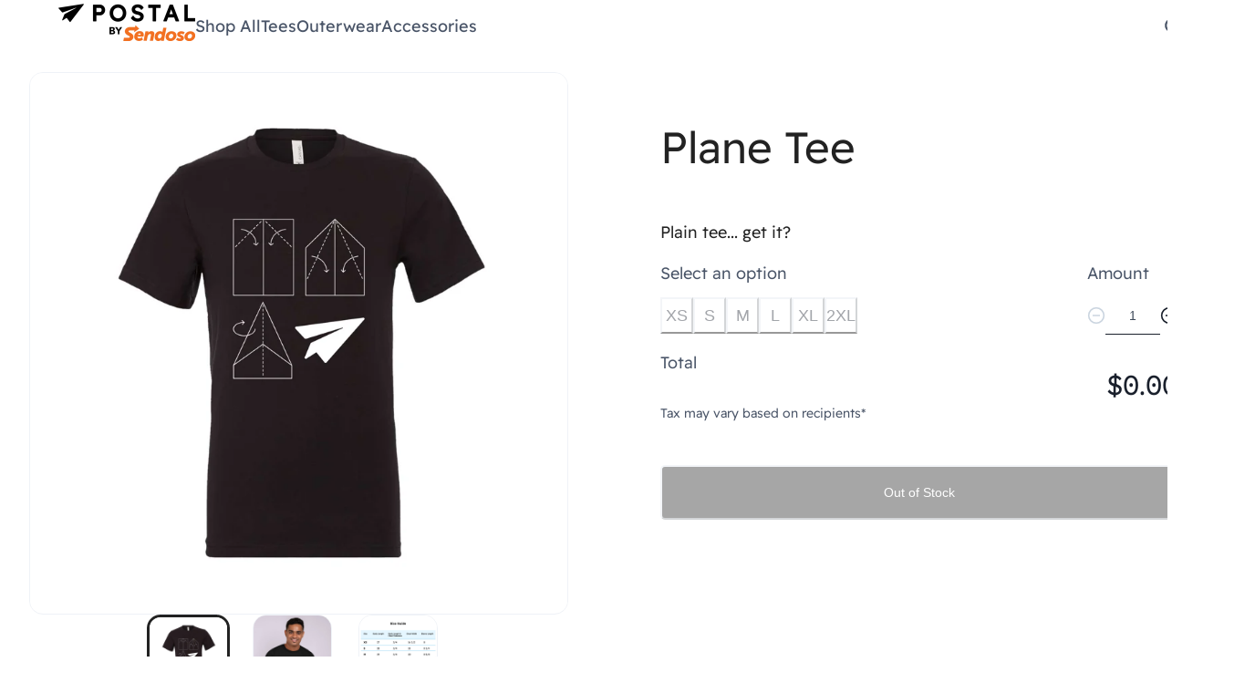

--- FILE ---
content_type: text/html; charset=utf-8
request_url: https://store.postal.com/products/630cfe2bdf869b2196e2a13d
body_size: 15187
content:
<!DOCTYPE html><html lang="en"><head><meta charSet="utf-8"/><meta name="viewport" content="width=device-width, initial-scale=1, maximum-scale=1"/><meta name="theme-color" content="#222222"/><link rel="preconnect" href="https://fonts.googleapis.com"/><link rel="preconnect" href="https://fonts.gstatic.com" crossorigin="anonymous"/><link href="https://fonts.googleapis.com/css2?family=Lato:ital,wght@0,100;0,300;0,400;0,700;0,900;1,100;1,300;1,400;1,700;1,900&amp;display=swap" rel="stylesheet"/><link href="https://fonts.googleapis.com/css2?family=Inter+Tight:ital,wght@0,100..900;1,100..900&amp;display=swap" rel="stylesheet"/><title>Plane Tee - Postal Store</title><link rel="icon" href="https://postal-prod.imgix.net/branding/669949cf-ebe1-4dbd-85f9-25e99cfa4f30?w=2000&amp;fit=max&amp;auto=compress"/><meta name="description" content="Plain tee... get it?"/><meta property="og:description" content="Plain tee... get it?"/><meta property="og:image" content="https://store.postal.com/cdn-cgi/image/fit=scale-down,format=auto,width=1920/api/user/image/marketplace/6308f692df869b2196e299c7"/><meta property="og:locale" content="en_US"/><meta property="og:title" content="Plane Tee"/><meta property="og:type" content="website"/><meta property="og:url" content="https://store.postal.com/products/630cfe2bdf869b2196e2a13d"/><link rel="canonical" href="https://store.postal.com/products/630cfe2bdf869b2196e2a13d"/><link rel="stylesheet" href="/assets/app-BvLE17KT.css"/><link rel="stylesheet" href="/assets/nprogress-BgDCIyLK.css"/><link rel="stylesheet" href="/assets/splide.min-BYJEr8Y9.css"/><link rel="stylesheet" href="/assets/slider-DTsali03.css"/><style data-emotion="cha-global 0"></style><style data-emotion="cha-global 1ps9met">:host,:root,[data-theme]{--chakra-ring-inset:var(--chakra-empty,/*!*/ /*!*/);--chakra-ring-offset-width:0px;--chakra-ring-offset-color:#fff;--chakra-ring-color:rgba(66, 153, 225, 0.6);--chakra-ring-offset-shadow:0 0 #0000;--chakra-ring-shadow:0 0 #0000;--chakra-space-x-reverse:0;--chakra-space-y-reverse:0;--chakra-colors-transparent:transparent;--chakra-colors-current:currentColor;--chakra-colors-black:#000000;--chakra-colors-white:#FFFFFF;--chakra-colors-whiteAlpha-50:rgba(255, 255, 255, 0.04);--chakra-colors-whiteAlpha-100:rgba(255, 255, 255, 0.06);--chakra-colors-whiteAlpha-200:rgba(255, 255, 255, 0.08);--chakra-colors-whiteAlpha-300:rgba(255, 255, 255, 0.16);--chakra-colors-whiteAlpha-400:rgba(255, 255, 255, 0.24);--chakra-colors-whiteAlpha-500:rgba(255, 255, 255, 0.36);--chakra-colors-whiteAlpha-600:rgba(255, 255, 255, 0.48);--chakra-colors-whiteAlpha-700:rgba(255, 255, 255, 0.64);--chakra-colors-whiteAlpha-800:rgba(255, 255, 255, 0.80);--chakra-colors-whiteAlpha-900:rgba(255, 255, 255, 0.92);--chakra-colors-blackAlpha-50:rgba(0, 0, 0, 0.04);--chakra-colors-blackAlpha-100:rgba(0, 0, 0, 0.06);--chakra-colors-blackAlpha-200:rgba(0, 0, 0, 0.08);--chakra-colors-blackAlpha-300:rgba(0, 0, 0, 0.16);--chakra-colors-blackAlpha-400:rgba(0, 0, 0, 0.24);--chakra-colors-blackAlpha-500:rgba(0, 0, 0, 0.36);--chakra-colors-blackAlpha-600:rgba(0, 0, 0, 0.48);--chakra-colors-blackAlpha-700:rgba(0, 0, 0, 0.64);--chakra-colors-blackAlpha-800:rgba(0, 0, 0, 0.80);--chakra-colors-blackAlpha-900:rgba(0, 0, 0, 0.92);--chakra-colors-gray-50:#F7FAFC;--chakra-colors-gray-100:#EDF2F7;--chakra-colors-gray-200:#E2E8F0;--chakra-colors-gray-300:#CBD5E0;--chakra-colors-gray-400:#A0AEC0;--chakra-colors-gray-500:#718096;--chakra-colors-gray-600:#4A5568;--chakra-colors-gray-700:#2D3748;--chakra-colors-gray-800:#1A202C;--chakra-colors-gray-900:#171923;--chakra-colors-red-50:#FFF5F5;--chakra-colors-red-100:#FED7D7;--chakra-colors-red-200:#FEB2B2;--chakra-colors-red-300:#FC8181;--chakra-colors-red-400:#F56565;--chakra-colors-red-500:#E53E3E;--chakra-colors-red-600:#C53030;--chakra-colors-red-700:#9B2C2C;--chakra-colors-red-800:#822727;--chakra-colors-red-900:#63171B;--chakra-colors-orange-50:#FFFAF0;--chakra-colors-orange-100:#FEEBC8;--chakra-colors-orange-200:#FBD38D;--chakra-colors-orange-300:#F6AD55;--chakra-colors-orange-400:#ED8936;--chakra-colors-orange-500:#DD6B20;--chakra-colors-orange-600:#C05621;--chakra-colors-orange-700:#9C4221;--chakra-colors-orange-800:#7B341E;--chakra-colors-orange-900:#652B19;--chakra-colors-yellow-50:#FFFFF0;--chakra-colors-yellow-100:#FEFCBF;--chakra-colors-yellow-200:#FAF089;--chakra-colors-yellow-300:#F6E05E;--chakra-colors-yellow-400:#ECC94B;--chakra-colors-yellow-500:#D69E2E;--chakra-colors-yellow-600:#B7791F;--chakra-colors-yellow-700:#975A16;--chakra-colors-yellow-800:#744210;--chakra-colors-yellow-900:#5F370E;--chakra-colors-green-50:#F0FFF4;--chakra-colors-green-100:#C6F6D5;--chakra-colors-green-200:#9AE6B4;--chakra-colors-green-300:#68D391;--chakra-colors-green-400:#48BB78;--chakra-colors-green-500:#38A169;--chakra-colors-green-600:#2F855A;--chakra-colors-green-700:#276749;--chakra-colors-green-800:#22543D;--chakra-colors-green-900:#1C4532;--chakra-colors-teal-50:#E6FFFA;--chakra-colors-teal-100:#B2F5EA;--chakra-colors-teal-200:#81E6D9;--chakra-colors-teal-300:#4FD1C5;--chakra-colors-teal-400:#38B2AC;--chakra-colors-teal-500:#319795;--chakra-colors-teal-600:#2C7A7B;--chakra-colors-teal-700:#285E61;--chakra-colors-teal-800:#234E52;--chakra-colors-teal-900:#1D4044;--chakra-colors-blue-50:#ebf8ff;--chakra-colors-blue-100:#bee3f8;--chakra-colors-blue-200:#90cdf4;--chakra-colors-blue-300:#63b3ed;--chakra-colors-blue-400:#4299e1;--chakra-colors-blue-500:#3182ce;--chakra-colors-blue-600:#2b6cb0;--chakra-colors-blue-700:#2c5282;--chakra-colors-blue-800:#2a4365;--chakra-colors-blue-900:#1A365D;--chakra-colors-cyan-50:#EDFDFD;--chakra-colors-cyan-100:#C4F1F9;--chakra-colors-cyan-200:#9DECF9;--chakra-colors-cyan-300:#76E4F7;--chakra-colors-cyan-400:#0BC5EA;--chakra-colors-cyan-500:#00B5D8;--chakra-colors-cyan-600:#00A3C4;--chakra-colors-cyan-700:#0987A0;--chakra-colors-cyan-800:#086F83;--chakra-colors-cyan-900:#065666;--chakra-colors-purple-50:#FAF5FF;--chakra-colors-purple-100:#E9D8FD;--chakra-colors-purple-200:#D6BCFA;--chakra-colors-purple-300:#B794F4;--chakra-colors-purple-400:#9F7AEA;--chakra-colors-purple-500:#805AD5;--chakra-colors-purple-600:#6B46C1;--chakra-colors-purple-700:#553C9A;--chakra-colors-purple-800:#44337A;--chakra-colors-purple-900:#322659;--chakra-colors-pink-50:#FFF5F7;--chakra-colors-pink-100:#FED7E2;--chakra-colors-pink-200:#FBB6CE;--chakra-colors-pink-300:#F687B3;--chakra-colors-pink-400:#ED64A6;--chakra-colors-pink-500:#D53F8C;--chakra-colors-pink-600:#B83280;--chakra-colors-pink-700:#97266D;--chakra-colors-pink-800:#702459;--chakra-colors-pink-900:#521B41;--chakra-colors-linkedin-50:#E8F4F9;--chakra-colors-linkedin-100:#CFEDFB;--chakra-colors-linkedin-200:#9BDAF3;--chakra-colors-linkedin-300:#68C7EC;--chakra-colors-linkedin-400:#34B3E4;--chakra-colors-linkedin-500:#00A0DC;--chakra-colors-linkedin-600:#008CC9;--chakra-colors-linkedin-700:#0077B5;--chakra-colors-linkedin-800:#005E93;--chakra-colors-linkedin-900:#004471;--chakra-colors-facebook-50:#E8F4F9;--chakra-colors-facebook-100:#D9DEE9;--chakra-colors-facebook-200:#B7C2DA;--chakra-colors-facebook-300:#6482C0;--chakra-colors-facebook-400:#4267B2;--chakra-colors-facebook-500:#385898;--chakra-colors-facebook-600:#314E89;--chakra-colors-facebook-700:#29487D;--chakra-colors-facebook-800:#223B67;--chakra-colors-facebook-900:#1E355B;--chakra-colors-messenger-50:#D0E6FF;--chakra-colors-messenger-100:#B9DAFF;--chakra-colors-messenger-200:#A2CDFF;--chakra-colors-messenger-300:#7AB8FF;--chakra-colors-messenger-400:#2E90FF;--chakra-colors-messenger-500:#0078FF;--chakra-colors-messenger-600:#0063D1;--chakra-colors-messenger-700:#0052AC;--chakra-colors-messenger-800:#003C7E;--chakra-colors-messenger-900:#002C5C;--chakra-colors-whatsapp-50:#dffeec;--chakra-colors-whatsapp-100:#b9f5d0;--chakra-colors-whatsapp-200:#90edb3;--chakra-colors-whatsapp-300:#65e495;--chakra-colors-whatsapp-400:#3cdd78;--chakra-colors-whatsapp-500:#22c35e;--chakra-colors-whatsapp-600:#179848;--chakra-colors-whatsapp-700:#0c6c33;--chakra-colors-whatsapp-800:#01421c;--chakra-colors-whatsapp-900:#001803;--chakra-colors-twitter-50:#E5F4FD;--chakra-colors-twitter-100:#C8E9FB;--chakra-colors-twitter-200:#A8DCFA;--chakra-colors-twitter-300:#83CDF7;--chakra-colors-twitter-400:#57BBF5;--chakra-colors-twitter-500:#1DA1F2;--chakra-colors-twitter-600:#1A94DA;--chakra-colors-twitter-700:#1681BF;--chakra-colors-twitter-800:#136B9E;--chakra-colors-twitter-900:#0D4D71;--chakra-colors-telegram-50:#E3F2F9;--chakra-colors-telegram-100:#C5E4F3;--chakra-colors-telegram-200:#A2D4EC;--chakra-colors-telegram-300:#7AC1E4;--chakra-colors-telegram-400:#47A9DA;--chakra-colors-telegram-500:#0088CC;--chakra-colors-telegram-600:#007AB8;--chakra-colors-telegram-700:#006BA1;--chakra-colors-telegram-800:#005885;--chakra-colors-telegram-900:#003F5E;--chakra-colors-shades-10:#F7FAFC;--chakra-colors-shades-20:#F5F8FA;--chakra-colors-shades-30:#EAF0F3;--chakra-colors-shades-50:#D5D7DA;--chakra-colors-shades-100:#CACDD1;--chakra-colors-shades-200:#BDC1C5;--chakra-colors-shades-300:#ACB1B6;--chakra-colors-shades-400:#979EA4;--chakra-colors-shades-500:#7D868D;--chakra-colors-shades-600:#5D6870;--chakra-colors-shades-700:#34424C;--chakra-colors-shades-800:#2A353D;--chakra-colors-shades-900:#222A31;--chakra-colors-primary-50:#D2EAF9;--chakra-colors-primary-100:#9CD1F2;--chakra-colors-primary-200:#67B8EB;--chakra-colors-primary-300:#32A0E5;--chakra-colors-primary-400:#1980C1;--chakra-colors-primary-500:#125D8C;--chakra-colors-primary-600:#105580;--chakra-colors-primary-700:#0F4D73;--chakra-colors-primary-800:#0D4467;--chakra-colors-primary-900:#0C3C5A;--chakra-colors-secondary-50:#CCECFF;--chakra-colors-secondary-100:#A3DDFF;--chakra-colors-secondary-200:#7ACEFF;--chakra-colors-secondary-300:#52BEFF;--chakra-colors-secondary-400:#29AFFF;--chakra-colors-secondary-500:#00A0FF;--chakra-colors-secondary-600:#0088D9;--chakra-colors-secondary-700:#0070B3;--chakra-colors-secondary-800:#00588C;--chakra-colors-secondary-900:#004066;--chakra-colors-tertiary-50:#DBF0E5;--chakra-colors-tertiary-100:#BCE4CF;--chakra-colors-tertiary-200:#9DD7B9;--chakra-colors-tertiary-300:#7ECBA4;--chakra-colors-tertiary-400:#60BF8E;--chakra-colors-tertiary-500:#46AD78;--chakra-colors-tertiary-600:#3C9467;--chakra-colors-tertiary-700:#327B55;--chakra-colors-tertiary-800:#286244;--chakra-colors-tertiary-900:#1D4932;--chakra-colors-whites-50:#FFFFFF;--chakra-colors-whites-100:#FFFFFF;--chakra-colors-whites-200:#FFFFFF;--chakra-colors-whites-300:#FFFFFF;--chakra-colors-whites-400:#FFFFFF;--chakra-colors-whites-500:#FFFFFF;--chakra-colors-whites-600:#F7FAFC;--chakra-colors-whites-700:#EDF2F7;--chakra-colors-whites-800:#E2E8F0;--chakra-colors-whites-900:#CBD5E0;--chakra-colors-atomicBlue-5:#F2FAFF;--chakra-colors-atomicBlue-10:#E4F6FF;--chakra-colors-atomicBlue-50:#CCECFF;--chakra-colors-atomicBlue-100:#A3DDFF;--chakra-colors-atomicBlue-200:#7ACEFF;--chakra-colors-atomicBlue-300:#52BEFF;--chakra-colors-atomicBlue-400:#29AFFF;--chakra-colors-atomicBlue-500:#00A0FF;--chakra-colors-atomicBlue-600:#0088D9;--chakra-colors-atomicBlue-700:#0070B3;--chakra-colors-atomicBlue-800:#125D8C;--chakra-colors-atomicBlue-900:#004066;--chakra-colors-atomicGray-5:#FCFDFE;--chakra-colors-atomicGray-10:#F9FAFC;--chakra-colors-atomicGray-50:#EFF2F7;--chakra-colors-atomicGray-100:#E5E9F2;--chakra-colors-atomicGray-200:#E0E6ED;--chakra-colors-atomicGray-300:#D3DCE6;--chakra-colors-atomicGray-400:#C0CCDA;--chakra-colors-atomicGray-500:#8492A6;--chakra-colors-atomicGray-600:#3C4858;--chakra-colors-atomicGray-700:#273444;--chakra-colors-atomicGray-800:#1F2D3D;--chakra-colors-atomicGray-900:#222222;--chakra-colors-vendorGreen-5:#E6FFF6;--chakra-colors-vendorGreen-10:#C2F5E2;--chakra-colors-vendorGreen-50:#8EECCA;--chakra-colors-vendorGreen-100:#7DE9C2;--chakra-colors-vendorGreen-200:#6BE6BA;--chakra-colors-vendorGreen-300:#5AE3B1;--chakra-colors-vendorGreen-400:#48E0A9;--chakra-colors-vendorGreen-500:#38DDA1;--chakra-colors-vendorGreen-600:#36D199;--chakra-colors-vendorGreen-700:#34BE8C;--chakra-colors-vendorGreen-800:#2E9E76;--chakra-colors-vendorGreen-900:#175B43;--chakra-colors-atomicGreen-5:#F6FBF8;--chakra-colors-atomicGreen-10:#EDF8F2;--chakra-colors-atomicGreen-50:#DBF0E5;--chakra-colors-atomicGreen-100:#BCE4CF;--chakra-colors-atomicGreen-200:#9DD7B9;--chakra-colors-atomicGreen-300:#7ECBA4;--chakra-colors-atomicGreen-400:#60BF8E;--chakra-colors-atomicGreen-500:#46AD78;--chakra-colors-atomicGreen-600:#3C9467;--chakra-colors-atomicGreen-700:#327B55;--chakra-colors-atomicGreen-800:#286244;--chakra-colors-atomicGreen-900:#1D4932;--chakra-colors-atomicPurple-5:#F9F7FD;--chakra-colors-atomicPurple-10:#F7EEFF;--chakra-colors-atomicPurple-50:#F2E5FF;--chakra-colors-atomicPurple-100:#E9D8FD;--chakra-colors-atomicPurple-200:#D6BCFA;--chakra-colors-atomicPurple-300:#B794F4;--chakra-colors-atomicPurple-400:#9F7AEA;--chakra-colors-atomicPurple-500:#805AD5;--chakra-colors-atomicPurple-600:#6B46C1;--chakra-colors-atomicPurple-700:#553C9A;--chakra-colors-atomicPurple-800:#44337A;--chakra-colors-atomicPurple-900:#322659;--chakra-colors-atomicYellow-5:#FFFBF4;--chakra-colors-atomicYellow-10:#FFF7E8;--chakra-colors-atomicYellow-50:#FFECCC;--chakra-colors-atomicYellow-100:#FFDFA8;--chakra-colors-atomicYellow-200:#FFD284;--chakra-colors-atomicYellow-300:#FFC560;--chakra-colors-atomicYellow-400:#FFB83C;--chakra-colors-atomicYellow-500:#FFAB18;--chakra-colors-atomicYellow-600:#EB9500;--chakra-colors-atomicYellow-700:#BF7900;--chakra-colors-atomicYellow-800:#925D00;--chakra-colors-atomicYellow-900:#664100;--chakra-colors-atomicRed-5:#FFFCFC;--chakra-colors-atomicRed-10:#FFFAFA;--chakra-colors-atomicRed-50:#FFF5F5;--chakra-colors-atomicRed-100:#FED7D7;--chakra-colors-atomicRed-200:#FEB2B2;--chakra-colors-atomicRed-300:#FC8181;--chakra-colors-atomicRed-400:#F56565;--chakra-colors-atomicRed-500:#E53E3E;--chakra-colors-atomicRed-600:#C53030;--chakra-colors-atomicRed-700:#9B2C2C;--chakra-colors-atomicRed-800:#822727;--chakra-colors-atomicRed-900:#63171B;--chakra-colors-header-dark:#3F566D;--chakra-colors-header-light:#125D8C;--chakra-colors-app-bg:#F6F9FB;--chakra-colors-navbarLink:#B7C6D8;--chakra-borders-none:0;--chakra-borders-1px:1px solid;--chakra-borders-2px:2px solid;--chakra-borders-4px:4px solid;--chakra-borders-8px:8px solid;--chakra-fonts-heading:Lexend,-apple-system,BlinkMacSystemFont,"Segoe UI",Helvetica,Arial,sans-serif,"Apple Color Emoji","Segoe UI Emoji","Segoe UI Symbol",sans-serif;--chakra-fonts-body:Lexend,-apple-system,BlinkMacSystemFont,"Segoe UI",Helvetica,Arial,sans-serif,"Apple Color Emoji","Segoe UI Emoji","Segoe UI Symbol",sans-serif;--chakra-fonts-mono:SFMono-Regular,Menlo,Monaco,Consolas,"Liberation Mono","Courier New",monospace;--chakra-fontSizes-3xs:0.45rem;--chakra-fontSizes-2xs:0.625rem;--chakra-fontSizes-xs:0.75rem;--chakra-fontSizes-sm:0.875rem;--chakra-fontSizes-md:1rem;--chakra-fontSizes-lg:1.125rem;--chakra-fontSizes-xl:1.25rem;--chakra-fontSizes-2xl:1.5rem;--chakra-fontSizes-3xl:1.875rem;--chakra-fontSizes-4xl:2.25rem;--chakra-fontSizes-5xl:3rem;--chakra-fontSizes-6xl:3.75rem;--chakra-fontSizes-7xl:4.5rem;--chakra-fontSizes-8xl:6rem;--chakra-fontSizes-9xl:8rem;--chakra-fontSizes-link:0.9rem;--chakra-fontSizes-body-lg:1rem;--chakra-fontSizes-body-md:0.875rem;--chakra-fontSizes-body-sm:0.75rem;--chakra-fontSizes-body-xs:0.625rem;--chakra-fontSizes-heading-2xl:53px;--chakra-fontSizes-heading-xl:41px;--chakra-fontSizes-heading-lg:33px;--chakra-fontSizes-heading-md:26px;--chakra-fontSizes-heading-sm:21px;--chakra-fontSizes-heading-xs:18px;--chakra-fontSizes-h1:53px;--chakra-fontSizes-h2:41px;--chakra-fontSizes-h3:33px;--chakra-fontSizes-h4:26px;--chakra-fontSizes-h5:21px;--chakra-fontSizes-h6:18px;--chakra-fontWeights-100:350;--chakra-fontWeights-200:350;--chakra-fontWeights-300:350;--chakra-fontWeights-400:350;--chakra-fontWeights-500:350;--chakra-fontWeights-600:500;--chakra-fontWeights-700:500;--chakra-fontWeights-800:500;--chakra-fontWeights-900:500;--chakra-fontWeights-hairline:350;--chakra-fontWeights-thin:350;--chakra-fontWeights-light:350;--chakra-fontWeights-normal:350;--chakra-fontWeights-medium:350;--chakra-fontWeights-semibold:500;--chakra-fontWeights-bold:500;--chakra-fontWeights-extrabold:500;--chakra-fontWeights-black:500;--chakra-letterSpacings-tighter:-0.05em;--chakra-letterSpacings-tight:-0.025em;--chakra-letterSpacings-normal:0;--chakra-letterSpacings-wide:0.025em;--chakra-letterSpacings-wider:0.05em;--chakra-letterSpacings-widest:0.1em;--chakra-lineHeights-3:.75rem;--chakra-lineHeights-4:1rem;--chakra-lineHeights-5:1.25rem;--chakra-lineHeights-6:1.5rem;--chakra-lineHeights-7:1.75rem;--chakra-lineHeights-8:2rem;--chakra-lineHeights-9:2.25rem;--chakra-lineHeights-10:2.5rem;--chakra-lineHeights-normal:normal;--chakra-lineHeights-none:1;--chakra-lineHeights-shorter:1.25;--chakra-lineHeights-short:1.375;--chakra-lineHeights-base:1.5;--chakra-lineHeights-tall:1.625;--chakra-lineHeights-taller:2;--chakra-radii-none:0;--chakra-radii-sm:0.125rem;--chakra-radii-base:0.25rem;--chakra-radii-md:3px;--chakra-radii-lg:0.5rem;--chakra-radii-xl:0.75rem;--chakra-radii-2xl:1rem;--chakra-radii-3xl:1.5rem;--chakra-radii-full:9999px;--chakra-radii-postal:0.625rem;--chakra-space-1:0.25rem;--chakra-space-2:0.5rem;--chakra-space-3:0.75rem;--chakra-space-4:1rem;--chakra-space-5:1.25rem;--chakra-space-6:1.5rem;--chakra-space-7:1.75rem;--chakra-space-8:2rem;--chakra-space-9:2.25rem;--chakra-space-10:2.5rem;--chakra-space-12:3rem;--chakra-space-14:3.5rem;--chakra-space-16:4rem;--chakra-space-20:5rem;--chakra-space-24:6rem;--chakra-space-28:7rem;--chakra-space-32:8rem;--chakra-space-36:9rem;--chakra-space-40:10rem;--chakra-space-44:11rem;--chakra-space-48:12rem;--chakra-space-52:13rem;--chakra-space-56:14rem;--chakra-space-60:15rem;--chakra-space-64:16rem;--chakra-space-72:18rem;--chakra-space-80:20rem;--chakra-space-96:24rem;--chakra-space-px:1px;--chakra-space-0-5:0.125rem;--chakra-space-1-5:0.375rem;--chakra-space-2-5:0.625rem;--chakra-space-3-5:0.875rem;--chakra-shadows-xs:0 0 0 1px rgba(0, 0, 0, 0.05);--chakra-shadows-sm:0 1px 2px 0 rgba(0, 0, 0, 0.05);--chakra-shadows-base:0 1px 3px 0 rgba(0, 0, 0, 0.1),0 1px 2px 0 rgba(0, 0, 0, 0.06);--chakra-shadows-md:0 4px 6px -1px rgba(0, 0, 0, 0.1),0 2px 4px -1px rgba(0, 0, 0, 0.06);--chakra-shadows-lg:0 10px 15px -3px rgba(0, 0, 0, 0.1),0 4px 6px -2px rgba(0, 0, 0, 0.05);--chakra-shadows-xl:0 20px 25px -5px rgba(0, 0, 0, 0.1),0 10px 10px -5px rgba(0, 0, 0, 0.04);--chakra-shadows-2xl:0 25px 50px -12px rgba(0, 0, 0, 0.25);--chakra-shadows-outline:0 0 0 3px rgba(66, 153, 225, 0.6);--chakra-shadows-inner:inset 0 2px 4px 0 rgba(0,0,0,0.06);--chakra-shadows-none:none;--chakra-shadows-dark-lg:rgba(0, 0, 0, 0.1) 0px 0px 0px 1px,rgba(0, 0, 0, 0.2) 0px 5px 10px,rgba(0, 0, 0, 0.4) 0px 15px 40px;--chakra-shadows-postalShadow:0px 0px 5px 0px rgba(0,0,0,0.03);--chakra-shadows-postalShadow2:-1px 0 15px 0 rgba(0,0,0,0.1);--chakra-shadows-buttonShadow:0 20px 20px 0 rgb(74 85 95 / 20%);--chakra-shadows-postal:rgb(45 62 80 / 8%) 0px 1px 5px 0px;--chakra-shadows-card:0px 1px 0px rgba(47, 51, 55, 0.1),0px 1px 5px rgba(47, 51, 55, 0.1);--chakra-sizes-1:0.25rem;--chakra-sizes-2:0.5rem;--chakra-sizes-3:0.75rem;--chakra-sizes-4:1rem;--chakra-sizes-5:1.25rem;--chakra-sizes-6:1.5rem;--chakra-sizes-7:1.75rem;--chakra-sizes-8:2rem;--chakra-sizes-9:2.25rem;--chakra-sizes-10:2.5rem;--chakra-sizes-12:3rem;--chakra-sizes-14:3.5rem;--chakra-sizes-16:4rem;--chakra-sizes-20:5rem;--chakra-sizes-24:6rem;--chakra-sizes-28:7rem;--chakra-sizes-32:8rem;--chakra-sizes-36:9rem;--chakra-sizes-40:10rem;--chakra-sizes-44:11rem;--chakra-sizes-48:12rem;--chakra-sizes-52:13rem;--chakra-sizes-56:14rem;--chakra-sizes-60:15rem;--chakra-sizes-64:16rem;--chakra-sizes-72:18rem;--chakra-sizes-80:20rem;--chakra-sizes-96:24rem;--chakra-sizes-px:1px;--chakra-sizes-0-5:0.125rem;--chakra-sizes-1-5:0.375rem;--chakra-sizes-2-5:0.625rem;--chakra-sizes-3-5:0.875rem;--chakra-sizes-max:max-content;--chakra-sizes-min:min-content;--chakra-sizes-full:100%;--chakra-sizes-3xs:14rem;--chakra-sizes-2xs:16rem;--chakra-sizes-xs:20rem;--chakra-sizes-sm:24rem;--chakra-sizes-md:28rem;--chakra-sizes-lg:32rem;--chakra-sizes-xl:36rem;--chakra-sizes-2xl:42rem;--chakra-sizes-3xl:48rem;--chakra-sizes-4xl:56rem;--chakra-sizes-5xl:64rem;--chakra-sizes-6xl:72rem;--chakra-sizes-7xl:80rem;--chakra-sizes-8xl:90rem;--chakra-sizes-prose:60ch;--chakra-sizes-container-sm:640px;--chakra-sizes-container-md:768px;--chakra-sizes-container-lg:1024px;--chakra-sizes-container-xl:1280px;--chakra-zIndices-hide:-1;--chakra-zIndices-auto:auto;--chakra-zIndices-base:0;--chakra-zIndices-docked:10;--chakra-zIndices-dropdown:1000;--chakra-zIndices-sticky:1100;--chakra-zIndices-banner:1200;--chakra-zIndices-overlay:1300;--chakra-zIndices-modal:1400;--chakra-zIndices-popover:1500;--chakra-zIndices-skipLink:1600;--chakra-zIndices-toast:1700;--chakra-zIndices-tooltip:1800;--chakra-transition-property-common:background-color,border-color,color,fill,stroke,opacity,box-shadow,transform;--chakra-transition-property-colors:background-color,border-color,color,fill,stroke;--chakra-transition-property-dimensions:width,height;--chakra-transition-property-position:left,right,top,bottom;--chakra-transition-property-background:background-color,background-image,background-position;--chakra-transition-easing-ease-in:cubic-bezier(0.4, 0, 1, 1);--chakra-transition-easing-ease-out:cubic-bezier(0, 0, 0.2, 1);--chakra-transition-easing-ease-in-out:cubic-bezier(0.4, 0, 0.2, 1);--chakra-transition-duration-ultra-fast:50ms;--chakra-transition-duration-faster:100ms;--chakra-transition-duration-fast:150ms;--chakra-transition-duration-normal:200ms;--chakra-transition-duration-slow:300ms;--chakra-transition-duration-slower:400ms;--chakra-transition-duration-ultra-slow:500ms;--chakra-blur-none:0;--chakra-blur-sm:4px;--chakra-blur-base:8px;--chakra-blur-md:12px;--chakra-blur-lg:16px;--chakra-blur-xl:24px;--chakra-blur-2xl:40px;--chakra-blur-3xl:64px;--chakra-breakpoints-base:0em;--chakra-breakpoints-sm:30em;--chakra-breakpoints-md:48em;--chakra-breakpoints-lg:62em;--chakra-breakpoints-xl:80em;--chakra-breakpoints-2xl:96em;--chakra-breakpoints-extension:26.25em;--chakra-breakpoints-desktop:30em;--chakra-breakpoints-md2:58.25em;--chakra-breakpoints-lg2:75em;--chakra-breakpoints-xl2:82.375em;--chakra-breakpoints-xxl:96em;}.chakra-ui-light :host:not([data-theme]),.chakra-ui-light :root:not([data-theme]),.chakra-ui-light [data-theme]:not([data-theme]),[data-theme=light] :host:not([data-theme]),[data-theme=light] :root:not([data-theme]),[data-theme=light] [data-theme]:not([data-theme]),:host[data-theme=light],:root[data-theme=light],[data-theme][data-theme=light]{--chakra-colors-chakra-body-text:var(--chakra-colors-gray-800);--chakra-colors-chakra-body-bg:var(--chakra-colors-white);--chakra-colors-chakra-border-color:var(--chakra-colors-gray-200);--chakra-colors-chakra-inverse-text:var(--chakra-colors-white);--chakra-colors-chakra-subtle-bg:var(--chakra-colors-gray-100);--chakra-colors-chakra-subtle-text:var(--chakra-colors-gray-600);--chakra-colors-chakra-placeholder-color:var(--chakra-colors-gray-500);}.chakra-ui-dark :host:not([data-theme]),.chakra-ui-dark :root:not([data-theme]),.chakra-ui-dark [data-theme]:not([data-theme]),[data-theme=dark] :host:not([data-theme]),[data-theme=dark] :root:not([data-theme]),[data-theme=dark] [data-theme]:not([data-theme]),:host[data-theme=dark],:root[data-theme=dark],[data-theme][data-theme=dark]{--chakra-colors-chakra-body-text:var(--chakra-colors-whiteAlpha-900);--chakra-colors-chakra-body-bg:var(--chakra-colors-gray-800);--chakra-colors-chakra-border-color:var(--chakra-colors-whiteAlpha-300);--chakra-colors-chakra-inverse-text:var(--chakra-colors-gray-800);--chakra-colors-chakra-subtle-bg:var(--chakra-colors-gray-700);--chakra-colors-chakra-subtle-text:var(--chakra-colors-gray-400);--chakra-colors-chakra-placeholder-color:var(--chakra-colors-whiteAlpha-400);}</style><style data-emotion="cha-global fubdgu">html{line-height:1.5;-webkit-text-size-adjust:100%;font-family:system-ui,sans-serif;-webkit-font-smoothing:antialiased;text-rendering:optimizeLegibility;-moz-osx-font-smoothing:grayscale;touch-action:manipulation;}body{position:relative;min-height:100%;margin:0;font-feature-settings:"kern";}:where(*, *::before, *::after){border-width:0;border-style:solid;box-sizing:border-box;word-wrap:break-word;}main{display:block;}hr{border-top-width:1px;box-sizing:content-box;height:0;overflow:visible;}:where(pre, code, kbd,samp){font-family:SFMono-Regular,Menlo,Monaco,Consolas,monospace;font-size:1em;}a{background-color:transparent;color:inherit;-webkit-text-decoration:inherit;text-decoration:inherit;}abbr[title]{border-bottom:none;-webkit-text-decoration:underline;text-decoration:underline;-webkit-text-decoration:underline dotted;-webkit-text-decoration:underline dotted;text-decoration:underline dotted;}:where(b, strong){font-weight:bold;}small{font-size:80%;}:where(sub,sup){font-size:75%;line-height:0;position:relative;vertical-align:baseline;}sub{bottom:-0.25em;}sup{top:-0.5em;}img{border-style:none;}:where(button, input, optgroup, select, textarea){font-family:inherit;font-size:100%;line-height:1.15;margin:0;}:where(button, input){overflow:visible;}:where(button, select){text-transform:none;}:where(
          button::-moz-focus-inner,
          [type="button"]::-moz-focus-inner,
          [type="reset"]::-moz-focus-inner,
          [type="submit"]::-moz-focus-inner
        ){border-style:none;padding:0;}fieldset{padding:0.35em 0.75em 0.625em;}legend{box-sizing:border-box;color:inherit;display:table;max-width:100%;padding:0;white-space:normal;}progress{vertical-align:baseline;}textarea{overflow:auto;}:where([type="checkbox"], [type="radio"]){box-sizing:border-box;padding:0;}input[type="number"]::-webkit-inner-spin-button,input[type="number"]::-webkit-outer-spin-button{-webkit-appearance:none!important;}input[type="number"]{-moz-appearance:textfield;}input[type="search"]{-webkit-appearance:textfield;outline-offset:-2px;}input[type="search"]::-webkit-search-decoration{-webkit-appearance:none!important;}::-webkit-file-upload-button{-webkit-appearance:button;font:inherit;}details{display:block;}summary{display:-webkit-box;display:-webkit-list-item;display:-ms-list-itembox;display:list-item;}template{display:none;}[hidden]{display:none!important;}:where(
          blockquote,
          dl,
          dd,
          h1,
          h2,
          h3,
          h4,
          h5,
          h6,
          hr,
          figure,
          p,
          pre
        ){margin:0;}button{background:transparent;padding:0;}fieldset{margin:0;padding:0;}:where(ol, ul){margin:0;padding:0;}textarea{resize:vertical;}:where(button, [role="button"]){cursor:pointer;}button::-moz-focus-inner{border:0!important;}table{border-collapse:collapse;}:where(h1, h2, h3, h4, h5, h6){font-size:inherit;font-weight:inherit;}:where(button, input, optgroup, select, textarea){padding:0;line-height:inherit;color:inherit;}:where(img, svg, video, canvas, audio, iframe, embed, object){display:block;}:where(img, video){max-width:100%;height:auto;}[data-js-focus-visible] :focus:not([data-focus-visible-added]):not(
          [data-focus-visible-disabled]
        ){outline:none;box-shadow:none;}select::-ms-expand{display:none;}:root,:host{--chakra-vh:100vh;}@supports (height: -webkit-fill-available){:root,:host{--chakra-vh:-webkit-fill-available;}}@supports (height: -moz-fill-available){:root,:host{--chakra-vh:-moz-fill-available;}}@supports (height: 100dvh){:root,:host{--chakra-vh:100dvh;}}</style><style data-emotion="cha-global 1cgn62j">body{font-family:var(--chakra-fonts-body);color:var(--chakra-colors-chakra-body-text);background:var(--chakra-colors-chakra-body-bg);transition-property:background-color;transition-duration:var(--chakra-transition-duration-normal);line-height:var(--chakra-lineHeights-base);}*::-webkit-input-placeholder{color:var(--chakra-colors-chakra-placeholder-color);}*::-moz-placeholder{color:var(--chakra-colors-chakra-placeholder-color);}*:-ms-input-placeholder{color:var(--chakra-colors-chakra-placeholder-color);}*::placeholder{color:var(--chakra-colors-chakra-placeholder-color);}*,*::before,::after{border-color:var(--chakra-colors-chakra-border-color);}</style><style data-emotion="cha-global 1avbkp8">:host,:root,[data-theme]{--chakra-ring-inset:var(--chakra-empty,/*!*/ /*!*/);--chakra-ring-offset-width:0px;--chakra-ring-offset-color:#fff;--chakra-ring-color:rgba(66, 153, 225, 0.6);--chakra-ring-offset-shadow:0 0 #0000;--chakra-ring-shadow:0 0 #0000;--chakra-space-x-reverse:0;--chakra-space-y-reverse:0;--chakra-colors-transparent:transparent;--chakra-colors-current:currentColor;--chakra-colors-black:#000000;--chakra-colors-white:#FFFFFF;--chakra-colors-whiteAlpha-50:rgba(255, 255, 255, 0.04);--chakra-colors-whiteAlpha-100:rgba(255, 255, 255, 0.06);--chakra-colors-whiteAlpha-200:rgba(255, 255, 255, 0.08);--chakra-colors-whiteAlpha-300:rgba(255, 255, 255, 0.16);--chakra-colors-whiteAlpha-400:rgba(255, 255, 255, 0.24);--chakra-colors-whiteAlpha-500:rgba(255, 255, 255, 0.36);--chakra-colors-whiteAlpha-600:rgba(255, 255, 255, 0.48);--chakra-colors-whiteAlpha-700:rgba(255, 255, 255, 0.64);--chakra-colors-whiteAlpha-800:rgba(255, 255, 255, 0.80);--chakra-colors-whiteAlpha-900:rgba(255, 255, 255, 0.92);--chakra-colors-blackAlpha-50:rgba(0, 0, 0, 0.04);--chakra-colors-blackAlpha-100:rgba(0, 0, 0, 0.06);--chakra-colors-blackAlpha-200:rgba(0, 0, 0, 0.08);--chakra-colors-blackAlpha-300:rgba(0, 0, 0, 0.16);--chakra-colors-blackAlpha-400:rgba(0, 0, 0, 0.24);--chakra-colors-blackAlpha-500:rgba(0, 0, 0, 0.36);--chakra-colors-blackAlpha-600:rgba(0, 0, 0, 0.48);--chakra-colors-blackAlpha-700:rgba(0, 0, 0, 0.64);--chakra-colors-blackAlpha-800:rgba(0, 0, 0, 0.80);--chakra-colors-blackAlpha-900:rgba(0, 0, 0, 0.92);--chakra-colors-gray-10:#F9FAFC;--chakra-colors-gray-50:#F7FAFC;--chakra-colors-gray-100:#EDF2F7;--chakra-colors-gray-200:#E2E8F0;--chakra-colors-gray-300:#CBD5E0;--chakra-colors-gray-400:#A0AEC0;--chakra-colors-gray-500:#718096;--chakra-colors-gray-600:#4A5568;--chakra-colors-gray-700:#2D3748;--chakra-colors-gray-800:#1A202C;--chakra-colors-gray-900:#171923;--chakra-colors-red-50:#FFF5F5;--chakra-colors-red-100:#FED7D7;--chakra-colors-red-200:#FEB2B2;--chakra-colors-red-300:#FC8181;--chakra-colors-red-400:#F56565;--chakra-colors-red-500:#E53E3E;--chakra-colors-red-600:#C53030;--chakra-colors-red-700:#9B2C2C;--chakra-colors-red-800:#822727;--chakra-colors-red-900:#63171B;--chakra-colors-orange-50:#FFFAF0;--chakra-colors-orange-100:#FEEBC8;--chakra-colors-orange-200:#FBD38D;--chakra-colors-orange-300:#F6AD55;--chakra-colors-orange-400:#ED8936;--chakra-colors-orange-500:#DD6B20;--chakra-colors-orange-600:#C05621;--chakra-colors-orange-700:#9C4221;--chakra-colors-orange-800:#7B341E;--chakra-colors-orange-900:#652B19;--chakra-colors-yellow-50:#FFFFF0;--chakra-colors-yellow-100:#FEFCBF;--chakra-colors-yellow-200:#FAF089;--chakra-colors-yellow-300:#F6E05E;--chakra-colors-yellow-400:#ECC94B;--chakra-colors-yellow-500:#D69E2E;--chakra-colors-yellow-600:#B7791F;--chakra-colors-yellow-700:#975A16;--chakra-colors-yellow-800:#744210;--chakra-colors-yellow-900:#5F370E;--chakra-colors-green-50:#F0FFF4;--chakra-colors-green-100:#C6F6D5;--chakra-colors-green-200:#9AE6B4;--chakra-colors-green-300:#68D391;--chakra-colors-green-400:#48BB78;--chakra-colors-green-500:#38A169;--chakra-colors-green-600:#2F855A;--chakra-colors-green-700:#276749;--chakra-colors-green-800:#22543D;--chakra-colors-green-900:#1C4532;--chakra-colors-teal-50:#E6FFFA;--chakra-colors-teal-100:#B2F5EA;--chakra-colors-teal-200:#81E6D9;--chakra-colors-teal-300:#4FD1C5;--chakra-colors-teal-400:#38B2AC;--chakra-colors-teal-500:#319795;--chakra-colors-teal-600:#2C7A7B;--chakra-colors-teal-700:#285E61;--chakra-colors-teal-800:#234E52;--chakra-colors-teal-900:#1D4044;--chakra-colors-blue-50:#ebf8ff;--chakra-colors-blue-100:#bee3f8;--chakra-colors-blue-200:#90cdf4;--chakra-colors-blue-300:#63b3ed;--chakra-colors-blue-400:#4299e1;--chakra-colors-blue-500:#3182ce;--chakra-colors-blue-600:#2b6cb0;--chakra-colors-blue-700:#2c5282;--chakra-colors-blue-800:#2a4365;--chakra-colors-blue-900:#1A365D;--chakra-colors-cyan-50:#EDFDFD;--chakra-colors-cyan-100:#C4F1F9;--chakra-colors-cyan-200:#9DECF9;--chakra-colors-cyan-300:#76E4F7;--chakra-colors-cyan-400:#0BC5EA;--chakra-colors-cyan-500:#00B5D8;--chakra-colors-cyan-600:#00A3C4;--chakra-colors-cyan-700:#0987A0;--chakra-colors-cyan-800:#086F83;--chakra-colors-cyan-900:#065666;--chakra-colors-purple-50:#FAF5FF;--chakra-colors-purple-100:#E9D8FD;--chakra-colors-purple-200:#D6BCFA;--chakra-colors-purple-300:#B794F4;--chakra-colors-purple-400:#9F7AEA;--chakra-colors-purple-500:#805AD5;--chakra-colors-purple-600:#6B46C1;--chakra-colors-purple-700:#553C9A;--chakra-colors-purple-800:#44337A;--chakra-colors-purple-900:#322659;--chakra-colors-pink-50:#FFF5F7;--chakra-colors-pink-100:#FED7E2;--chakra-colors-pink-200:#FBB6CE;--chakra-colors-pink-300:#F687B3;--chakra-colors-pink-400:#ED64A6;--chakra-colors-pink-500:#D53F8C;--chakra-colors-pink-600:#B83280;--chakra-colors-pink-700:#97266D;--chakra-colors-pink-800:#702459;--chakra-colors-pink-900:#521B41;--chakra-colors-linkedin-50:#E8F4F9;--chakra-colors-linkedin-100:#CFEDFB;--chakra-colors-linkedin-200:#9BDAF3;--chakra-colors-linkedin-300:#68C7EC;--chakra-colors-linkedin-400:#34B3E4;--chakra-colors-linkedin-500:#00A0DC;--chakra-colors-linkedin-600:#008CC9;--chakra-colors-linkedin-700:#0077B5;--chakra-colors-linkedin-800:#005E93;--chakra-colors-linkedin-900:#004471;--chakra-colors-facebook-50:#E8F4F9;--chakra-colors-facebook-100:#D9DEE9;--chakra-colors-facebook-200:#B7C2DA;--chakra-colors-facebook-300:#6482C0;--chakra-colors-facebook-400:#4267B2;--chakra-colors-facebook-500:#385898;--chakra-colors-facebook-600:#314E89;--chakra-colors-facebook-700:#29487D;--chakra-colors-facebook-800:#223B67;--chakra-colors-facebook-900:#1E355B;--chakra-colors-messenger-50:#D0E6FF;--chakra-colors-messenger-100:#B9DAFF;--chakra-colors-messenger-200:#A2CDFF;--chakra-colors-messenger-300:#7AB8FF;--chakra-colors-messenger-400:#2E90FF;--chakra-colors-messenger-500:#0078FF;--chakra-colors-messenger-600:#0063D1;--chakra-colors-messenger-700:#0052AC;--chakra-colors-messenger-800:#003C7E;--chakra-colors-messenger-900:#002C5C;--chakra-colors-whatsapp-50:#dffeec;--chakra-colors-whatsapp-100:#b9f5d0;--chakra-colors-whatsapp-200:#90edb3;--chakra-colors-whatsapp-300:#65e495;--chakra-colors-whatsapp-400:#3cdd78;--chakra-colors-whatsapp-500:#22c35e;--chakra-colors-whatsapp-600:#179848;--chakra-colors-whatsapp-700:#0c6c33;--chakra-colors-whatsapp-800:#01421c;--chakra-colors-whatsapp-900:#001803;--chakra-colors-twitter-50:#E5F4FD;--chakra-colors-twitter-100:#C8E9FB;--chakra-colors-twitter-200:#A8DCFA;--chakra-colors-twitter-300:#83CDF7;--chakra-colors-twitter-400:#57BBF5;--chakra-colors-twitter-500:#1DA1F2;--chakra-colors-twitter-600:#1A94DA;--chakra-colors-twitter-700:#1681BF;--chakra-colors-twitter-800:#136B9E;--chakra-colors-twitter-900:#0D4D71;--chakra-colors-telegram-50:#E3F2F9;--chakra-colors-telegram-100:#C5E4F3;--chakra-colors-telegram-200:#A2D4EC;--chakra-colors-telegram-300:#7AC1E4;--chakra-colors-telegram-400:#47A9DA;--chakra-colors-telegram-500:#0088CC;--chakra-colors-telegram-600:#007AB8;--chakra-colors-telegram-700:#006BA1;--chakra-colors-telegram-800:#005885;--chakra-colors-telegram-900:#003F5E;--chakra-colors-shades-10:#F7FAFC;--chakra-colors-shades-20:#F5F8FA;--chakra-colors-shades-30:#EAF0F3;--chakra-colors-shades-50:#D5D7DA;--chakra-colors-shades-100:#CACDD1;--chakra-colors-shades-200:#BDC1C5;--chakra-colors-shades-300:#ACB1B6;--chakra-colors-shades-400:#979EA4;--chakra-colors-shades-500:#7D868D;--chakra-colors-shades-600:#5D6870;--chakra-colors-shades-700:#34424C;--chakra-colors-shades-800:#2A353D;--chakra-colors-shades-900:#222A31;--chakra-colors-primary-50:#D2EAF9;--chakra-colors-primary-100:#9CD1F2;--chakra-colors-primary-200:#67B8EB;--chakra-colors-primary-300:#32A0E5;--chakra-colors-primary-400:#1980C1;--chakra-colors-primary-500:#125D8C;--chakra-colors-primary-600:#105580;--chakra-colors-primary-700:#0F4D73;--chakra-colors-primary-800:#0D4467;--chakra-colors-primary-900:#0C3C5A;--chakra-colors-secondary-50:#CCECFF;--chakra-colors-secondary-100:#A3DDFF;--chakra-colors-secondary-200:#7ACEFF;--chakra-colors-secondary-300:#52BEFF;--chakra-colors-secondary-400:#29AFFF;--chakra-colors-secondary-500:#00A0FF;--chakra-colors-secondary-600:#0088D9;--chakra-colors-secondary-700:#0070B3;--chakra-colors-secondary-800:#00588C;--chakra-colors-secondary-900:#004066;--chakra-colors-tertiary-50:#DBF0E5;--chakra-colors-tertiary-100:#BCE4CF;--chakra-colors-tertiary-200:#9DD7B9;--chakra-colors-tertiary-300:#7ECBA4;--chakra-colors-tertiary-400:#60BF8E;--chakra-colors-tertiary-500:#46AD78;--chakra-colors-tertiary-600:#3C9467;--chakra-colors-tertiary-700:#327B55;--chakra-colors-tertiary-800:#286244;--chakra-colors-tertiary-900:#1D4932;--chakra-colors-whites-50:#FFFFFF;--chakra-colors-whites-100:#FFFFFF;--chakra-colors-whites-200:#FFFFFF;--chakra-colors-whites-300:#FFFFFF;--chakra-colors-whites-400:#FFFFFF;--chakra-colors-whites-500:#FFFFFF;--chakra-colors-whites-600:#F7FAFC;--chakra-colors-whites-700:#EDF2F7;--chakra-colors-whites-800:#E2E8F0;--chakra-colors-whites-900:#CBD5E0;--chakra-colors-atomicBlue-5:#F2FAFF;--chakra-colors-atomicBlue-10:#E4F6FF;--chakra-colors-atomicBlue-50:#CCECFF;--chakra-colors-atomicBlue-100:#A3DDFF;--chakra-colors-atomicBlue-200:#7ACEFF;--chakra-colors-atomicBlue-300:#52BEFF;--chakra-colors-atomicBlue-400:#29AFFF;--chakra-colors-atomicBlue-500:#00A0FF;--chakra-colors-atomicBlue-600:#0088D9;--chakra-colors-atomicBlue-700:#0070B3;--chakra-colors-atomicBlue-800:#125D8C;--chakra-colors-atomicBlue-900:#004066;--chakra-colors-atomicGray-5:#FCFDFE;--chakra-colors-atomicGray-10:#F9FAFC;--chakra-colors-atomicGray-50:#EFF2F7;--chakra-colors-atomicGray-100:#E5E9F2;--chakra-colors-atomicGray-200:#E0E6ED;--chakra-colors-atomicGray-300:#D3DCE6;--chakra-colors-atomicGray-400:#C0CCDA;--chakra-colors-atomicGray-500:#8492A6;--chakra-colors-atomicGray-600:#3C4858;--chakra-colors-atomicGray-700:#273444;--chakra-colors-atomicGray-800:#1F2D3D;--chakra-colors-atomicGray-900:#222222;--chakra-colors-vendorGreen-5:#E6FFF6;--chakra-colors-vendorGreen-10:#C2F5E2;--chakra-colors-vendorGreen-50:#8EECCA;--chakra-colors-vendorGreen-100:#7DE9C2;--chakra-colors-vendorGreen-200:#6BE6BA;--chakra-colors-vendorGreen-300:#5AE3B1;--chakra-colors-vendorGreen-400:#48E0A9;--chakra-colors-vendorGreen-500:#38DDA1;--chakra-colors-vendorGreen-600:#36D199;--chakra-colors-vendorGreen-700:#34BE8C;--chakra-colors-vendorGreen-800:#2E9E76;--chakra-colors-vendorGreen-900:#175B43;--chakra-colors-atomicGreen-5:#F6FBF8;--chakra-colors-atomicGreen-10:#EDF8F2;--chakra-colors-atomicGreen-50:#DBF0E5;--chakra-colors-atomicGreen-100:#BCE4CF;--chakra-colors-atomicGreen-200:#9DD7B9;--chakra-colors-atomicGreen-300:#7ECBA4;--chakra-colors-atomicGreen-400:#60BF8E;--chakra-colors-atomicGreen-500:#46AD78;--chakra-colors-atomicGreen-600:#3C9467;--chakra-colors-atomicGreen-700:#327B55;--chakra-colors-atomicGreen-800:#286244;--chakra-colors-atomicGreen-900:#1D4932;--chakra-colors-atomicPurple-5:#F9F7FD;--chakra-colors-atomicPurple-10:#F7EEFF;--chakra-colors-atomicPurple-50:#F2E5FF;--chakra-colors-atomicPurple-100:#E9D8FD;--chakra-colors-atomicPurple-200:#D6BCFA;--chakra-colors-atomicPurple-300:#B794F4;--chakra-colors-atomicPurple-400:#9F7AEA;--chakra-colors-atomicPurple-500:#805AD5;--chakra-colors-atomicPurple-600:#6B46C1;--chakra-colors-atomicPurple-700:#553C9A;--chakra-colors-atomicPurple-800:#44337A;--chakra-colors-atomicPurple-900:#322659;--chakra-colors-atomicYellow-5:#FFFBF4;--chakra-colors-atomicYellow-10:#FFF7E8;--chakra-colors-atomicYellow-50:#FFECCC;--chakra-colors-atomicYellow-100:#FFDFA8;--chakra-colors-atomicYellow-200:#FFD284;--chakra-colors-atomicYellow-300:#FFC560;--chakra-colors-atomicYellow-400:#FFB83C;--chakra-colors-atomicYellow-500:#FFAB18;--chakra-colors-atomicYellow-600:#EB9500;--chakra-colors-atomicYellow-700:#BF7900;--chakra-colors-atomicYellow-800:#925D00;--chakra-colors-atomicYellow-900:#664100;--chakra-colors-atomicRed-5:#FFFCFC;--chakra-colors-atomicRed-10:#FFFAFA;--chakra-colors-atomicRed-50:#FFF5F5;--chakra-colors-atomicRed-100:#FED7D7;--chakra-colors-atomicRed-200:#FEB2B2;--chakra-colors-atomicRed-300:#FC8181;--chakra-colors-atomicRed-400:#F56565;--chakra-colors-atomicRed-500:#E53E3E;--chakra-colors-atomicRed-600:#C53030;--chakra-colors-atomicRed-700:#9B2C2C;--chakra-colors-atomicRed-800:#822727;--chakra-colors-atomicRed-900:#63171B;--chakra-colors-header-dark:#3F566D;--chakra-colors-header-light:#125D8C;--chakra-colors-app-bg:#F6F9FB;--chakra-colors-navbarLink:#B7C6D8;--chakra-borders-none:0;--chakra-borders-1px:1px solid;--chakra-borders-2px:2px solid;--chakra-borders-4px:4px solid;--chakra-borders-8px:8px solid;--chakra-fonts-heading:Lexend,-apple-system,BlinkMacSystemFont,"Segoe UI",Helvetica,Arial,sans-serif,"Apple Color Emoji","Segoe UI Emoji","Segoe UI Symbol";--chakra-fonts-body:Lexend,-apple-system,BlinkMacSystemFont,"Segoe UI",Helvetica,Arial,sans-serif,"Apple Color Emoji","Segoe UI Emoji","Segoe UI Symbol";--chakra-fonts-mono:SFMono-Regular,Menlo,Monaco,Consolas,"Liberation Mono","Courier New",monospace;--chakra-fontSizes-3xs:0.45rem;--chakra-fontSizes-2xs:0.625rem;--chakra-fontSizes-xs:0.75rem;--chakra-fontSizes-sm:0.875rem;--chakra-fontSizes-md:1rem;--chakra-fontSizes-lg:1.125rem;--chakra-fontSizes-xl:1.25rem;--chakra-fontSizes-2xl:1.5rem;--chakra-fontSizes-3xl:1.875rem;--chakra-fontSizes-4xl:2.25rem;--chakra-fontSizes-5xl:3rem;--chakra-fontSizes-6xl:3.75rem;--chakra-fontSizes-7xl:4.5rem;--chakra-fontSizes-8xl:6rem;--chakra-fontSizes-9xl:8rem;--chakra-fontSizes-link:0.9rem;--chakra-fontSizes-body-lg:1rem;--chakra-fontSizes-body-md:0.875rem;--chakra-fontSizes-body-sm:0.75rem;--chakra-fontSizes-body-xs:0.625rem;--chakra-fontSizes-heading-2xl:53px;--chakra-fontSizes-heading-xl:41px;--chakra-fontSizes-heading-lg:33px;--chakra-fontSizes-heading-md:26px;--chakra-fontSizes-heading-sm:21px;--chakra-fontSizes-heading-xs:18px;--chakra-fontSizes-h1:53px;--chakra-fontSizes-h2:41px;--chakra-fontSizes-h3:33px;--chakra-fontSizes-h4:26px;--chakra-fontSizes-h5:21px;--chakra-fontSizes-h6:18px;--chakra-fontWeights-hairline:200;--chakra-fontWeights-thin:250;--chakra-fontWeights-light:300;--chakra-fontWeights-normal:350;--chakra-fontWeights-medium:400;--chakra-fontWeights-semibold:450;--chakra-fontWeights-bold:500;--chakra-fontWeights-extrabold:550;--chakra-fontWeights-black:600;--chakra-letterSpacings-tighter:-0.05em;--chakra-letterSpacings-tight:-0.025em;--chakra-letterSpacings-normal:0;--chakra-letterSpacings-wide:0.025em;--chakra-letterSpacings-wider:0.05em;--chakra-letterSpacings-widest:0.1em;--chakra-lineHeights-3:.75rem;--chakra-lineHeights-4:1rem;--chakra-lineHeights-5:1.25rem;--chakra-lineHeights-6:1.5rem;--chakra-lineHeights-7:1.75rem;--chakra-lineHeights-8:2rem;--chakra-lineHeights-9:2.25rem;--chakra-lineHeights-10:2.5rem;--chakra-lineHeights-normal:normal;--chakra-lineHeights-none:1;--chakra-lineHeights-shorter:1.25;--chakra-lineHeights-short:1.375;--chakra-lineHeights-base:1.5;--chakra-lineHeights-tall:1.625;--chakra-lineHeights-taller:2;--chakra-radii-none:0;--chakra-radii-sm:0.125rem;--chakra-radii-base:0.25rem;--chakra-radii-md:3px;--chakra-radii-lg:0.5rem;--chakra-radii-xl:0.75rem;--chakra-radii-2xl:1rem;--chakra-radii-3xl:1.5rem;--chakra-radii-full:9999px;--chakra-radii-postal:0.625rem;--chakra-space-1:0.25rem;--chakra-space-2:0.5rem;--chakra-space-3:0.75rem;--chakra-space-4:1rem;--chakra-space-5:1.25rem;--chakra-space-6:1.5rem;--chakra-space-7:1.75rem;--chakra-space-8:2rem;--chakra-space-9:2.25rem;--chakra-space-10:2.5rem;--chakra-space-12:3rem;--chakra-space-14:3.5rem;--chakra-space-16:4rem;--chakra-space-20:5rem;--chakra-space-24:6rem;--chakra-space-28:7rem;--chakra-space-32:8rem;--chakra-space-36:9rem;--chakra-space-40:10rem;--chakra-space-44:11rem;--chakra-space-48:12rem;--chakra-space-52:13rem;--chakra-space-56:14rem;--chakra-space-60:15rem;--chakra-space-64:16rem;--chakra-space-72:18rem;--chakra-space-80:20rem;--chakra-space-96:24rem;--chakra-space-px:1px;--chakra-space-0-5:0.125rem;--chakra-space-1-5:0.375rem;--chakra-space-2-5:0.625rem;--chakra-space-3-5:0.875rem;--chakra-shadows-xs:0 0 0 1px rgba(0, 0, 0, 0.05);--chakra-shadows-sm:0 1px 2px 0 rgba(0, 0, 0, 0.05);--chakra-shadows-base:0 1px 3px 0 rgba(0, 0, 0, 0.1),0 1px 2px 0 rgba(0, 0, 0, 0.06);--chakra-shadows-md:0 4px 6px -1px rgba(0, 0, 0, 0.1),0 2px 4px -1px rgba(0, 0, 0, 0.06);--chakra-shadows-lg:0 10px 15px -3px rgba(0, 0, 0, 0.1),0 4px 6px -2px rgba(0, 0, 0, 0.05);--chakra-shadows-xl:0 20px 25px -5px rgba(0, 0, 0, 0.1),0 10px 10px -5px rgba(0, 0, 0, 0.04);--chakra-shadows-2xl:0 25px 50px -12px rgba(0, 0, 0, 0.25);--chakra-shadows-outline:0 0 0 3px rgba(66, 153, 225, 0.6);--chakra-shadows-inner:inset 0 2px 4px 0 rgba(0,0,0,0.06);--chakra-shadows-none:none;--chakra-shadows-dark-lg:rgba(0, 0, 0, 0.1) 0px 0px 0px 1px,rgba(0, 0, 0, 0.2) 0px 5px 10px,rgba(0, 0, 0, 0.4) 0px 15px 40px;--chakra-shadows-postalShadow:0px 0px 5px 0px rgba(0,0,0,0.03);--chakra-shadows-postalShadow2:-1px 0 15px 0 rgba(0,0,0,0.1);--chakra-shadows-buttonShadow:0 20px 20px 0 rgb(74 85 95 / 20%);--chakra-shadows-postal:rgb(45 62 80 / 8%) 0px 1px 5px 0px;--chakra-shadows-card:0px 1px 0px rgba(47, 51, 55, 0.1),0px 1px 5px rgba(47, 51, 55, 0.1);--chakra-sizes-1:0.25rem;--chakra-sizes-2:0.5rem;--chakra-sizes-3:0.75rem;--chakra-sizes-4:1rem;--chakra-sizes-5:1.25rem;--chakra-sizes-6:1.5rem;--chakra-sizes-7:1.75rem;--chakra-sizes-8:2rem;--chakra-sizes-9:2.25rem;--chakra-sizes-10:2.5rem;--chakra-sizes-12:3rem;--chakra-sizes-14:3.5rem;--chakra-sizes-16:4rem;--chakra-sizes-20:5rem;--chakra-sizes-24:6rem;--chakra-sizes-28:7rem;--chakra-sizes-32:8rem;--chakra-sizes-36:9rem;--chakra-sizes-40:10rem;--chakra-sizes-44:11rem;--chakra-sizes-48:12rem;--chakra-sizes-52:13rem;--chakra-sizes-56:14rem;--chakra-sizes-60:15rem;--chakra-sizes-64:16rem;--chakra-sizes-72:18rem;--chakra-sizes-80:20rem;--chakra-sizes-96:24rem;--chakra-sizes-px:1px;--chakra-sizes-0-5:0.125rem;--chakra-sizes-1-5:0.375rem;--chakra-sizes-2-5:0.625rem;--chakra-sizes-3-5:0.875rem;--chakra-sizes-max:max-content;--chakra-sizes-min:min-content;--chakra-sizes-full:100%;--chakra-sizes-3xs:14rem;--chakra-sizes-2xs:16rem;--chakra-sizes-xs:20rem;--chakra-sizes-sm:24rem;--chakra-sizes-md:28rem;--chakra-sizes-lg:32rem;--chakra-sizes-xl:36rem;--chakra-sizes-2xl:42rem;--chakra-sizes-3xl:48rem;--chakra-sizes-4xl:56rem;--chakra-sizes-5xl:64rem;--chakra-sizes-6xl:72rem;--chakra-sizes-7xl:80rem;--chakra-sizes-8xl:90rem;--chakra-sizes-prose:60ch;--chakra-sizes-container-sm:640px;--chakra-sizes-container-md:768px;--chakra-sizes-container-lg:1024px;--chakra-sizes-container-xl:1280px;--chakra-zIndices-hide:-1;--chakra-zIndices-auto:auto;--chakra-zIndices-base:0;--chakra-zIndices-docked:10;--chakra-zIndices-dropdown:1000;--chakra-zIndices-sticky:1100;--chakra-zIndices-banner:1200;--chakra-zIndices-overlay:1300;--chakra-zIndices-modal:1400;--chakra-zIndices-popover:1500;--chakra-zIndices-skipLink:1600;--chakra-zIndices-toast:1700;--chakra-zIndices-tooltip:1800;--chakra-transition-property-common:background-color,border-color,color,fill,stroke,opacity,box-shadow,transform;--chakra-transition-property-colors:background-color,border-color,color,fill,stroke;--chakra-transition-property-dimensions:width,height;--chakra-transition-property-position:left,right,top,bottom;--chakra-transition-property-background:background-color,background-image,background-position;--chakra-transition-easing-ease-in:cubic-bezier(0.4, 0, 1, 1);--chakra-transition-easing-ease-out:cubic-bezier(0, 0, 0.2, 1);--chakra-transition-easing-ease-in-out:cubic-bezier(0.4, 0, 0.2, 1);--chakra-transition-duration-ultra-fast:50ms;--chakra-transition-duration-faster:100ms;--chakra-transition-duration-fast:150ms;--chakra-transition-duration-normal:200ms;--chakra-transition-duration-slow:300ms;--chakra-transition-duration-slower:400ms;--chakra-transition-duration-ultra-slow:500ms;--chakra-blur-none:0;--chakra-blur-sm:4px;--chakra-blur-base:8px;--chakra-blur-md:12px;--chakra-blur-lg:16px;--chakra-blur-xl:24px;--chakra-blur-2xl:40px;--chakra-blur-3xl:64px;--chakra-breakpoints-base:0em;--chakra-breakpoints-sm:30em;--chakra-breakpoints-md:48em;--chakra-breakpoints-lg:62em;--chakra-breakpoints-xl:80em;--chakra-breakpoints-2xl:96em;--chakra-breakpoints-extension:26.25em;--chakra-breakpoints-desktop:30em;--chakra-breakpoints-md2:58.25em;--chakra-breakpoints-lg2:75em;--chakra-breakpoints-xl2:82.375em;--chakra-breakpoints-xxl:96em;--chakra-breakpoints-phoneSm:23.40em;--chakra-breakpoints-phoneMd:26.56em;--chakra-breakpoints-tabletMd:51.87em;--chakra-breakpoints-desktopSm:80em;--chakra-breakpoints-desktopMd:90em;}.chakra-ui-light :host:not([data-theme]),.chakra-ui-light :root:not([data-theme]),.chakra-ui-light [data-theme]:not([data-theme]),[data-theme=light] :host:not([data-theme]),[data-theme=light] :root:not([data-theme]),[data-theme=light] [data-theme]:not([data-theme]),:host[data-theme=light],:root[data-theme=light],[data-theme][data-theme=light]{--chakra-colors-chakra-body-text:var(--chakra-colors-gray-800);--chakra-colors-chakra-body-bg:var(--chakra-colors-white);--chakra-colors-chakra-border-color:var(--chakra-colors-gray-200);--chakra-colors-chakra-inverse-text:var(--chakra-colors-white);--chakra-colors-chakra-subtle-bg:var(--chakra-colors-gray-100);--chakra-colors-chakra-subtle-text:var(--chakra-colors-gray-600);--chakra-colors-chakra-placeholder-color:var(--chakra-colors-gray-500);}.chakra-ui-dark :host:not([data-theme]),.chakra-ui-dark :root:not([data-theme]),.chakra-ui-dark [data-theme]:not([data-theme]),[data-theme=dark] :host:not([data-theme]),[data-theme=dark] :root:not([data-theme]),[data-theme=dark] [data-theme]:not([data-theme]),:host[data-theme=dark],:root[data-theme=dark],[data-theme][data-theme=dark]{--chakra-colors-chakra-body-text:var(--chakra-colors-whiteAlpha-900);--chakra-colors-chakra-body-bg:var(--chakra-colors-gray-800);--chakra-colors-chakra-border-color:var(--chakra-colors-whiteAlpha-300);--chakra-colors-chakra-inverse-text:var(--chakra-colors-gray-800);--chakra-colors-chakra-subtle-bg:var(--chakra-colors-gray-700);--chakra-colors-chakra-subtle-text:var(--chakra-colors-gray-400);--chakra-colors-chakra-placeholder-color:var(--chakra-colors-whiteAlpha-400);}</style><style data-emotion="cha p4ia4j 14jbzwb 1xx80w3 a98q3e sitd7i i3jkqk 72n0fo vk7j3t egqhfk phi8gu r6z5ec 1h03v8 1ym6m25 wei7tj z7b0xj 1anlt4x 70qvj9 3u4a6m 79elbk 1vffr0d 10rlogs 1drwr8o gquury 1bmookt 12zc2j2 106u8p1 iqv5wo jimn4g 1hqtxxu 1u8qv40 sx8fgg obl9ng rmtz8i 1yb20dt 3unu51 1tqtf65 1baulvz 5lxvbs dcouwc iee607 1kxonj9 1jko0vx ew8dm8 j7qwjs 1lekzkb 1w9chai 21hmtb 1ex25et 1san6cq 10inyci 1tqjx9z 1cgpzw9 bjq0zf 1ifhtj2">.cha-p4ia4j{display:-webkit-box;display:-webkit-flex;display:-ms-flexbox;display:flex;grid-gap:var(--chakra-space-16);-webkit-flex-direction:column;-ms-flex-direction:column;flex-direction:column;width:100%;height:100%;min-height:100vh;}.cha-14jbzwb{max-width:var(--chakra-sizes-full);-webkit-margin-start:auto;margin-inline-start:auto;-webkit-margin-end:auto;margin-inline-end:auto;-webkit-padding-start:var(--chakra-space-8);padding-inline-start:var(--chakra-space-8);-webkit-padding-end:var(--chakra-space-8);padding-inline-end:var(--chakra-space-8);width:100%;padding-top:var(--chakra-space-1);background:rgb(NaN, NaN, NaN);height:75px;z-index:1;}.cha-1xx80w3{display:-webkit-box;display:-webkit-flex;display:-ms-flexbox;display:flex;-webkit-box-pack:justify;-webkit-justify-content:space-between;justify-content:space-between;-webkit-align-items:center;-webkit-box-align:center;-ms-flex-align:center;align-items:center;grid-gap:var(--chakra-space-8);max-width:1440px;-webkit-margin-start:auto;margin-inline-start:auto;-webkit-margin-end:auto;margin-inline-end:auto;-webkit-padding-start:var(--chakra-space-8);padding-inline-start:var(--chakra-space-8);-webkit-padding-end:var(--chakra-space-8);padding-inline-end:var(--chakra-space-8);width:100%;}@media screen and (min-width: 48em){.cha-1xx80w3{-webkit-box-pack:start;-ms-flex-pack:start;-webkit-justify-content:flex-start;justify-content:flex-start;}}.cha-a98q3e{display:none;}@media screen and (min-width: 48em){.cha-a98q3e{display:block;}}.cha-sitd7i{justify-self:flex-start;}.cha-i3jkqk{font-size:var(--chakra-fontSizes-lg);}.cha-72n0fo{object-fit:cover;object-position:center;max-width:150px;max-height:4rem;}.cha-vk7j3t{display:block;}@media screen and (min-width: 48em){.cha-vk7j3t{display:none;}}.cha-egqhfk{display:-webkit-inline-box;display:-webkit-inline-flex;display:-ms-inline-flexbox;display:inline-flex;-webkit-appearance:none;-moz-appearance:none;-ms-appearance:none;appearance:none;-webkit-align-items:center;-webkit-box-align:center;-ms-flex-align:center;align-items:center;-webkit-box-pack:center;-ms-flex-pack:center;-webkit-justify-content:center;justify-content:center;-webkit-user-select:none;-moz-user-select:none;-ms-user-select:none;user-select:none;position:relative;white-space:nowrap;vertical-align:middle;outline:2px solid transparent;outline-offset:2px;line-height:1.2;border-radius:3px;font-weight:var(--chakra-fontWeights-bold);transition-property:var(--chakra-transition-property-common);transition-duration:var(--chakra-transition-duration-normal);font-size:var(--chakra-fontSizes-body-sm);height:36px;min-width:36px;-webkit-padding-start:var(--chakra-space-4);padding-inline-start:var(--chakra-space-4);-webkit-padding-end:var(--chakra-space-4);padding-inline-end:var(--chakra-space-4);padding-top:var(--chakra-space-3-5);padding-bottom:var(--chakra-space-3-5);background:var(--chakra-colors-gray-400);padding:0px;max-width:50px;color:var(--chakra-colors-gray-600);}.cha-egqhfk:focus-visible,.cha-egqhfk[data-focus-visible]{box-shadow:var(--chakra-shadows-outline);}.cha-egqhfk:disabled,.cha-egqhfk[disabled],.cha-egqhfk[aria-disabled=true],.cha-egqhfk[data-disabled]{opacity:0.4;cursor:not-allowed;box-shadow:var(--chakra-shadows-none);}.cha-egqhfk:hover,.cha-egqhfk[data-hover]{-webkit-text-decoration:none!important;text-decoration:none!important;background:var(--chakra-colors-gray-500);border-color:var(--chakra-colors-gray-500);}.cha-egqhfk:hover:disabled,.cha-egqhfk[data-hover]:disabled,.cha-egqhfk:hover[disabled],.cha-egqhfk[data-hover][disabled],.cha-egqhfk:hover[aria-disabled=true],.cha-egqhfk[data-hover][aria-disabled=true],.cha-egqhfk:hover[data-disabled],.cha-egqhfk[data-hover][data-disabled]{background:var(--chakra-colors-gray-400);}.cha-egqhfk:focus,.cha-egqhfk[data-focus]{box-shadow:0px 0px 0px 3px rgba(41, 175, 255, 0.2),0px 5px 4px -4px rgba(0, 0, 0, 0.02),0px 1px 2px 0px rgba(0, 0, 0, 0.06);outline:2px solid transparent;outline-offset:2px;border-color:var(--chakra-colors-gray-500);}.cha-egqhfk:active,.cha-egqhfk[data-active]{background:var(--chakra-colors-gray-600);}.cha-phi8gu{width:25px;height:25px;display:inline-block;line-height:1em;-webkit-flex-shrink:0;-ms-flex-negative:0;flex-shrink:0;color:currentColor;vertical-align:middle;}.cha-r6z5ec{z-index:1;}.cha-1h03v8{outline:2px solid transparent;outline-offset:2px;--menu-bg:#fff;--menu-shadow:var(--chakra-shadows-sm);color:inherit;min-width:var(--chakra-sizes-3xs);padding-top:var(--chakra-space-2);padding-bottom:var(--chakra-space-2);z-index:1;border-radius:var(--chakra-radii-md);border-width:1px;background:var(--menu-bg);box-shadow:var(--menu-shadow);max-height:min(800px, 80vh);background-color:var(--chakra-colors-whiteAlpha-900);}.chakra-ui-dark .cha-1h03v8:not([data-theme]),[data-theme=dark] .cha-1h03v8:not([data-theme]),.cha-1h03v8[data-theme=dark]{--menu-bg:var(--chakra-colors-gray-700);--menu-shadow:var(--chakra-shadows-dark-lg);}.cha-1ym6m25{-webkit-text-decoration:none;text-decoration:none;color:inherit;-webkit-user-select:none;-moz-user-select:none;-ms-user-select:none;user-select:none;display:-webkit-box;display:-webkit-flex;display:-ms-flexbox;display:flex;width:100%;-webkit-align-items:center;-webkit-box-align:center;-ms-flex-align:center;align-items:center;text-align:start;-webkit-flex:0 0 auto;-ms-flex:0 0 auto;flex:0 0 auto;outline:2px solid transparent;outline-offset:2px;padding-top:var(--chakra-space-1-5);padding-bottom:var(--chakra-space-1-5);-webkit-padding-start:var(--chakra-space-3);padding-inline-start:var(--chakra-space-3);-webkit-padding-end:var(--chakra-space-3);padding-inline-end:var(--chakra-space-3);transition-property:var(--chakra-transition-property-background);transition-duration:var(--chakra-transition-duration-ultra-fast);transition-timing-function:var(--chakra-transition-easing-ease-in);background:var(--menu-bg);font-size:var(--chakra-fontSizes-body-md);}.cha-1ym6m25:focus,.cha-1ym6m25[data-focus]{--menu-bg:var(--chakra-colors-gray-100);}.chakra-ui-dark .cha-1ym6m25:focus:not([data-theme]),.chakra-ui-dark .cha-1ym6m25[data-focus]:not([data-theme]),[data-theme=dark] .cha-1ym6m25:focus:not([data-theme]),[data-theme=dark] .cha-1ym6m25[data-focus]:not([data-theme]),.cha-1ym6m25:focus[data-theme=dark],.cha-1ym6m25[data-focus][data-theme=dark]{--menu-bg:var(--chakra-colors-whiteAlpha-100);}.cha-1ym6m25:active,.cha-1ym6m25[data-active]{--menu-bg:var(--chakra-colors-gray-200);}.chakra-ui-dark .cha-1ym6m25:active:not([data-theme]),.chakra-ui-dark .cha-1ym6m25[data-active]:not([data-theme]),[data-theme=dark] .cha-1ym6m25:active:not([data-theme]),[data-theme=dark] .cha-1ym6m25[data-active]:not([data-theme]),.cha-1ym6m25:active[data-theme=dark],.cha-1ym6m25[data-active][data-theme=dark]{--menu-bg:var(--chakra-colors-whiteAlpha-200);}.cha-1ym6m25[aria-expanded=true],.cha-1ym6m25[data-expanded]{--menu-bg:var(--chakra-colors-gray-100);}.chakra-ui-dark .cha-1ym6m25[aria-expanded=true]:not([data-theme]),.chakra-ui-dark .cha-1ym6m25[data-expanded]:not([data-theme]),[data-theme=dark] .cha-1ym6m25[aria-expanded=true]:not([data-theme]),[data-theme=dark] .cha-1ym6m25[data-expanded]:not([data-theme]),.cha-1ym6m25[aria-expanded=true][data-theme=dark],.cha-1ym6m25[data-expanded][data-theme=dark]{--menu-bg:var(--chakra-colors-whiteAlpha-100);}.cha-1ym6m25:disabled,.cha-1ym6m25[disabled],.cha-1ym6m25[aria-disabled=true],.cha-1ym6m25[data-disabled]{opacity:0.4;cursor:not-allowed;}.cha-wei7tj{white-space:nowrap;font-size:var(--chakra-fontSizes-lg);}.cha-z7b0xj{white-space:nowrap;font-size:var(--chakra-fontSizes-lg);color:var(--chakra-colors-gray-600);}.cha-1anlt4x{grid-gap:var(--chakra-space-8);justify-self:center;display:none;-webkit-box-flex:1;-webkit-flex-grow:1;-ms-flex-positive:1;flex-grow:1;}@media screen and (min-width: 48em){.cha-1anlt4x{justify-self:flex-start;display:-webkit-box;display:-webkit-flex;display:-ms-flexbox;display:flex;}}.cha-70qvj9{display:-webkit-box;display:-webkit-flex;display:-ms-flexbox;display:flex;-webkit-align-items:center;-webkit-box-align:center;-ms-flex-align:center;align-items:center;}.cha-3u4a6m{display:inline-block;line-height:1em;-webkit-flex-shrink:0;-ms-flex-negative:0;flex-shrink:0;color:var(--chakra-colors-gray-600);vertical-align:middle;-webkit-transition:all 1s ease-in-out;transition:all 1s ease-in-out;width:20px;height:20px;margin-right:var(--chakra-space-4);}.cha-3u4a6m:hover,.cha-3u4a6m[data-hover]{cursor:pointer;stroke:var(--chakra-colors-gray-200);}.cha-79elbk{position:relative;}.cha-1vffr0d{display:-webkit-inline-box;display:-webkit-inline-flex;display:-ms-inline-flexbox;display:inline-flex;-webkit-appearance:none;-moz-appearance:none;-ms-appearance:none;appearance:none;-webkit-align-items:center;-webkit-box-align:center;-ms-flex-align:center;align-items:center;-webkit-box-pack:center;-ms-flex-pack:center;-webkit-justify-content:center;justify-content:center;-webkit-user-select:none;-moz-user-select:none;-ms-user-select:none;user-select:none;position:relative;white-space:nowrap;vertical-align:middle;outline:2px solid transparent;outline-offset:2px;line-height:1.2;border-radius:3px;font-weight:var(--chakra-fontWeights-bold);transition-property:var(--chakra-transition-property-common);transition-duration:var(--chakra-transition-duration-normal);font-size:var(--chakra-fontSizes-body-sm);color:var(--chakra-colors-atomicBlue-400);height:36px;min-width:36px;-webkit-padding-start:var(--chakra-space-4);padding-inline-start:var(--chakra-space-4);-webkit-padding-end:var(--chakra-space-4);padding-inline-end:var(--chakra-space-4);padding-top:var(--chakra-space-3-5);padding-bottom:var(--chakra-space-3-5);background:var(--chakra-colors-transparent);padding:0px;margin-right:-8px;}.cha-1vffr0d:focus-visible,.cha-1vffr0d[data-focus-visible]{box-shadow:var(--chakra-shadows-outline);}.cha-1vffr0d:disabled,.cha-1vffr0d[disabled],.cha-1vffr0d[aria-disabled=true],.cha-1vffr0d[data-disabled]{opacity:0.4;cursor:not-allowed;box-shadow:var(--chakra-shadows-none);}.cha-1vffr0d:hover,.cha-1vffr0d[data-hover]{-webkit-text-decoration:none!important;text-decoration:none!important;background:var(--chakra-colors-atomicBlue-5);border-color:var(--chakra-colors-atomicBlue-50);}.cha-1vffr0d:hover:disabled,.cha-1vffr0d[data-hover]:disabled,.cha-1vffr0d:hover[disabled],.cha-1vffr0d[data-hover][disabled],.cha-1vffr0d:hover[aria-disabled=true],.cha-1vffr0d[data-hover][aria-disabled=true],.cha-1vffr0d:hover[data-disabled],.cha-1vffr0d[data-hover][data-disabled]{background:initial;}.cha-1vffr0d:focus,.cha-1vffr0d[data-focus]{box-shadow:0px 0px 0px 3px rgba(41, 175, 255, 0.2),0px 5px 4px -4px rgba(0, 0, 0, 0.02),0px 1px 2px 0px rgba(0, 0, 0, 0.06);outline:2px solid transparent;outline-offset:2px;border-color:var(--chakra-colors-atomicBlue-50);}.cha-1vffr0d:active,.cha-1vffr0d[data-active]{background:var(--chakra-colors-atomicBlue-10);}.cha-10rlogs{width:35px;height:35px;display:inline-block;line-height:1em;-webkit-flex-shrink:0;-ms-flex-negative:0;flex-shrink:0;color:var(--chakra-colors-gray-600);}.cha-1drwr8o{overflow:auto;min-height:calc(100vh - 75px - 8rem);max-width:1440px;-webkit-margin-start:auto;margin-inline-start:auto;-webkit-margin-end:auto;margin-inline-end:auto;-webkit-padding-start:var(--chakra-space-8);padding-inline-start:var(--chakra-space-8);-webkit-padding-end:var(--chakra-space-8);padding-inline-end:var(--chakra-space-8);width:100%;}.cha-gquury{display:grid;grid-gap:var(--chakra-space-16);grid-template-columns:1fr;}@media screen and (min-width: 62em){.cha-gquury{grid-template-columns:1fr 1fr;}}.cha-1bmookt{display:-webkit-box;display:-webkit-flex;display:-ms-flexbox;display:flex;-webkit-flex-direction:column;-ms-flex-direction:column;flex-direction:column;grid-gap:var(--chakra-space-8);width:100%;}.cha-12zc2j2{border:1px solid #EFF2F7;border-radius:15px;overflow:hidden;max-height:593px;max-width:589px;}.cha-106u8p1{object-fit:cover;object-position:center;width:100%;aspect-ratio:1/1;}.cha-iqv5wo{display:grid;grid-gap:var(--chakra-space-4);max-width:589px;grid-template-columns:repeat(auto-fit, minmax(50px, 100px));-webkit-box-pack:center;-ms-flex-pack:center;-webkit-justify-content:center;justify-content:center;}.cha-jimn4g{border:3px solid #222222;border-radius:15px;overflow:hidden;width:85px;height:85px;}.cha-jimn4g:hover,.cha-jimn4g[data-hover]{cursor:pointer;}.cha-1hqtxxu{border:1px solid #EFF2F7;border-radius:15px;overflow:hidden;width:85px;height:85px;}.cha-1hqtxxu:hover,.cha-1hqtxxu[data-hover]{opacity:0.5;cursor:pointer;}.cha-1u8qv40{display:-webkit-box;display:-webkit-flex;display:-ms-flexbox;display:flex;-webkit-flex-direction:column;-ms-flex-direction:column;flex-direction:column;grid-gap:var(--chakra-space-16);padding:var(--chakra-space-5);}.cha-sx8fgg{display:-webkit-box;display:-webkit-flex;display:-ms-flexbox;display:flex;-webkit-flex-direction:column;-ms-flex-direction:column;flex-direction:column;grid-gap:var(--chakra-space-4);}.cha-obl9ng{font-family:var(--chakra-fonts-heading);font-weight:var(--chakra-fontWeights-normal);line-height:var(--chakra-lineHeights-normal);color:var(--chakra-colors-atomicGray-900);font-size:var(--chakra-fontSizes-5xl);}.cha-rmtz8i{color:var(--chakra-colors-atomicGray-900);font-weight:var(--chakra-fontWeights-normal);font-size:var(--chakra-fontSizes-lg);}.cha-1yb20dt{display:grid;grid-template-columns:1fr;width:100%;grid-gap:var(--chakra-space-2);}@media screen and (min-width: 48em){.cha-1yb20dt{grid-template-columns:1fr 100px;}}.cha-3unu51{display:-webkit-box;display:-webkit-flex;display:-ms-flexbox;display:flex;text-align:start;-webkit-margin-end:5px;margin-inline-end:5px;margin-bottom:5px;transition-property:var(--chakra-transition-property-common);transition-duration:var(--chakra-transition-duration-normal);opacity:1;-webkit-align-items:center;-webkit-box-align:center;-ms-flex-align:center;align-items:center;gap:var(--chakra-space-0-5);font-size:var(--chakra-fontSizes-lg);color:var(--chakra-colors-gray-600);font-weight:var(--chakra-fontWeights-normal);}.cha-3unu51:disabled,.cha-3unu51[disabled],.cha-3unu51[aria-disabled=true],.cha-3unu51[data-disabled]{opacity:0.4;}.cha-1tqtf65{display:-webkit-box;display:-webkit-flex;display:-ms-flexbox;display:flex;grid-row-gap:var(--chakra-space-4);grid-column-gap:var(--chakra-space-8);-webkit-box-flex-wrap:wrap;-webkit-flex-wrap:wrap;-ms-flex-wrap:wrap;flex-wrap:wrap;width:100%;-webkit-align-items:center;-webkit-box-align:center;-ms-flex-align:center;align-items:center;}.cha-1baulvz{display:inline-block;}.cha-5lxvbs{display:inline;-webkit-appearance:none;-moz-appearance:none;-ms-appearance:none;appearance:none;-webkit-align-items:center;-webkit-box-align:center;-ms-flex-align:center;align-items:center;-webkit-box-pack:center;-ms-flex-pack:center;-webkit-justify-content:center;justify-content:center;-webkit-user-select:none;-moz-user-select:none;-ms-user-select:none;user-select:none;position:relative;white-space:nowrap;vertical-align:middle;outline:2px solid transparent;outline-offset:2px;line-height:inherit;font-weight:var(--chakra-fontWeights-bold);transition-property:var(--chakra-transition-property-common);transition-duration:var(--chakra-transition-duration-normal);font-size:var(--chakra-fontSizes-body-sm);color:inherit;min-width:36px;-webkit-padding-start:var(--chakra-space-4);padding-inline-start:var(--chakra-space-4);-webkit-padding-end:var(--chakra-space-4);padding-inline-end:var(--chakra-space-4);padding-top:var(--chakra-space-3-5);padding-bottom:var(--chakra-space-3-5);background:none;margin:0px;padding:0px;height:40px;border-radius:var(--chakra-radii-none);border-bottom-color:var(--chakra-colors-gray-700);}.cha-5lxvbs:focus-visible,.cha-5lxvbs[data-focus-visible]{box-shadow:var(--chakra-shadows-outline);}.cha-5lxvbs:disabled,.cha-5lxvbs[disabled],.cha-5lxvbs[aria-disabled=true],.cha-5lxvbs[data-disabled]{opacity:0.4;cursor:not-allowed;box-shadow:var(--chakra-shadows-none);}.cha-5lxvbs:hover,.cha-5lxvbs[data-hover]{-webkit-text-decoration:none!important;text-decoration:none!important;}.cha-5lxvbs:hover:disabled,.cha-5lxvbs[data-hover]:disabled,.cha-5lxvbs:hover[disabled],.cha-5lxvbs[data-hover][disabled],.cha-5lxvbs:hover[aria-disabled=true],.cha-5lxvbs[data-hover][aria-disabled=true],.cha-5lxvbs:hover[data-disabled],.cha-5lxvbs[data-hover][data-disabled]{background:initial;}.cha-5lxvbs:focus,.cha-5lxvbs[data-focus]{box-shadow:0px 0px 0px 3px rgba(41, 175, 255, 0.2),0px 5px 4px -4px rgba(0, 0, 0, 0.02),0px 1px 2px 0px rgba(0, 0, 0, 0.06);outline:2px solid transparent;outline-offset:2px;}.cha-dcouwc{display:-webkit-box;display:-webkit-flex;display:-ms-flexbox;display:flex;-webkit-align-items:center;-webkit-box-align:center;-ms-flex-align:center;align-items:center;grid-gap:var(--chakra-space-4);height:40px;}.cha-iee607{width:20px;height:20px;display:inline-block;line-height:1em;-webkit-flex-shrink:0;-ms-flex-negative:0;flex-shrink:0;color:var(--chakra-colors-gray-300);}.cha-1kxonj9{width:100%;position:relative;}.cha-1jko0vx{width:100%;height:40px;font-size:var(--chakra-fontSizes-body-md);-webkit-padding-start:var(--input-padding);padding-inline-start:var(--input-padding);-webkit-padding-end:var(--input-padding);padding-inline-end:var(--input-padding);min-width:var(--chakra-sizes-10);outline:2px solid transparent;outline-offset:2px;position:relative;-webkit-appearance:none;-moz-appearance:none;-ms-appearance:none;appearance:none;transition-property:var(--chakra-transition-property-common);transition-duration:var(--chakra-transition-duration-normal);padding-top:12px;padding-bottom:12px;font-weight:var(--chakra-fontWeights-normal);--input-font-size:var(--chakra-fontSizes-md);--input-padding:var(--chakra-space-4);--input-border-radius:var(--chakra-radii-md);--input-height:var(--chakra-sizes-10);background:inherit;background-color:var(--chakra-colors-white);color:var(--chakra-colors-atomicGray-600);padding:0px;text-align:center;border:var(--chakra-borders-none);border-radius:0px;border-bottom:1px solid;border-color:var(--chakra-colors-gray-800);}.cha-1jko0vx:disabled,.cha-1jko0vx[disabled],.cha-1jko0vx[aria-disabled=true],.cha-1jko0vx[data-disabled]{opacity:0.4;cursor:not-allowed;}.cha-1jko0vx:hover,.cha-1jko0vx[data-hover]{border-color:var(--chakra-colors-atomicGray-500);}.cha-1jko0vx[aria-readonly=true],.cha-1jko0vx[readonly],.cha-1jko0vx[data-readonly]{box-shadow:var(--chakra-shadows-none)!important;-webkit-user-select:all;-moz-user-select:all;-ms-user-select:all;user-select:all;background-color:var(--chakra-colors-atomicGray-10);border-color:var(--chakra-colors-atomicGray-500);cursor:not-allowed;}.cha-1jko0vx[aria-readonly=true]:hover,.cha-1jko0vx[readonly]:hover,.cha-1jko0vx[data-readonly]:hover,.cha-1jko0vx[aria-readonly=true][data-hover],.cha-1jko0vx[readonly][data-hover],.cha-1jko0vx[data-readonly][data-hover]{border-color:var(--chakra-colors-atomicGray-500);}.cha-1jko0vx[aria-invalid=true],.cha-1jko0vx[data-invalid]{border-color:var(--chakra-colors-atomicRed-300);box-shadow:0 0 0 1px #E53E3E;}.cha-1jko0vx[aria-invalid=true]:focus,.cha-1jko0vx[data-invalid]:focus,.cha-1jko0vx[aria-invalid=true][data-focus],.cha-1jko0vx[data-invalid][data-focus]{border-color:var(--chakra-colors-atomicRed-300);}.cha-1jko0vx:focus-visible,.cha-1jko0vx[data-focus-visible]{z-index:1;border-color:#8492A6;box-shadow:0 0 0 1px #8492A6;}.cha-1jko0vx::-webkit-input-placeholder{color:var(--chakra-colors-atomicGray-500);font-weight:var(--chakra-fontWeights-normal);}.cha-1jko0vx::-moz-placeholder{color:var(--chakra-colors-atomicGray-500);font-weight:var(--chakra-fontWeights-normal);}.cha-1jko0vx:-ms-input-placeholder{color:var(--chakra-colors-atomicGray-500);font-weight:var(--chakra-fontWeights-normal);}.cha-1jko0vx::placeholder{color:var(--chakra-colors-atomicGray-500);font-weight:var(--chakra-fontWeights-normal);}.cha-1jko0vx _error{border-color:var(--chakra-colors-atomicRed-300);}.cha-1jko0vx _error:focus,.cha-1jko0vx _error[data-focus]{border-color:var(--chakra-colors-atomicRed-300);}.cha-1jko0vx:focus,.cha-1jko0vx[data-focus]{outline:2px solid transparent;outline-offset:2px;box-shadow:var(--chakra-shadows-none);border-bottom:2px solid;}.cha-ew8dm8{width:20px;height:20px;display:inline-block;line-height:1em;-webkit-flex-shrink:0;-ms-flex-negative:0;flex-shrink:0;color:var(--chakra-colors-gray-800);}.cha-j7qwjs{display:-webkit-box;display:-webkit-flex;display:-ms-flexbox;display:flex;-webkit-flex-direction:column;-ms-flex-direction:column;flex-direction:column;}.cha-1lekzkb{display:-webkit-box;display:-webkit-flex;display:-ms-flexbox;display:flex;-webkit-align-items:center;-webkit-box-align:center;-ms-flex-align:center;align-items:center;-webkit-box-pack:justify;-webkit-justify-content:space-between;justify-content:space-between;}.cha-1w9chai{font-weight:var(--chakra-fontWeights-normal);font-size:var(--chakra-fontSizes-lg);color:var(--chakra-colors-gray-600);}.cha-21hmtb{font-weight:var(--chakra-fontWeights-normal);font-size:var(--chakra-fontSizes-sm);color:var(--chakra-colors-gray-600);}.cha-1ex25et{font-weight:var(--chakra-fontWeights-normal);font-size:var(--chakra-fontSizes-3xl);color:var(--chakra-colors-gray-800);}.cha-1san6cq{display:-webkit-inline-box;display:-webkit-inline-flex;display:-ms-inline-flexbox;display:inline-flex;-webkit-appearance:none;-moz-appearance:none;-ms-appearance:none;appearance:none;-webkit-align-items:center;-webkit-box-align:center;-ms-flex-align:center;align-items:center;-webkit-box-pack:center;-ms-flex-pack:center;-webkit-justify-content:center;justify-content:center;-webkit-user-select:none;-moz-user-select:none;-ms-user-select:none;user-select:none;position:relative;white-space:nowrap;vertical-align:middle;outline:2px solid transparent;outline-offset:2px;line-height:1.2;font-weight:var(--chakra-fontWeights-bold);transition-property:var(--chakra-transition-property-common);transition-duration:var(--chakra-transition-duration-normal);font-size:var(--chakra-fontSizes-body-md);min-width:40px;-webkit-padding-start:var(--chakra-space-4);padding-inline-start:var(--chakra-space-4);-webkit-padding-end:var(--chakra-space-4);padding-inline-end:var(--chakra-space-4);padding-top:var(--chakra-space-3-5);padding-bottom:var(--chakra-space-3-5);background:var(--chakra-colors-atomicBlue-400);padding:10px;border-radius:5px;width:100%;height:60px;margin-top:var(--chakra-space-8);color:#FFFFFF;background-color:#222222;}.cha-1san6cq:focus-visible,.cha-1san6cq[data-focus-visible]{box-shadow:var(--chakra-shadows-outline);}.cha-1san6cq:disabled,.cha-1san6cq[disabled],.cha-1san6cq[aria-disabled=true],.cha-1san6cq[data-disabled]{opacity:0.4;cursor:not-allowed;box-shadow:var(--chakra-shadows-none);}.cha-1san6cq:focus,.cha-1san6cq[data-focus]{box-shadow:0px 0px 0px 3px rgba(41, 175, 255, 0.2),0px 5px 4px -4px rgba(0, 0, 0, 0.02),0px 1px 2px 0px rgba(0, 0, 0, 0.06);outline:2px solid transparent;outline-offset:2px;border-color:var(--chakra-colors-atomicBlue-500);}.cha-1san6cq:hover,.cha-1san6cq[data-hover]{background-color:#292929;}.cha-1san6cq:active,.cha-1san6cq[data-active]{background-color:#303030;}.cha-10inyci{width:100%;background:#F7F8FA;padding-top:var(--chakra-space-8);padding-bottom:var(--chakra-space-8);}.cha-1tqjx9z{display:-webkit-box;display:-webkit-flex;display:-ms-flexbox;display:flex;-webkit-box-pack:justify;-webkit-justify-content:space-between;justify-content:space-between;-webkit-align-items:center;-webkit-box-align:center;-ms-flex-align:center;align-items:center;grid-gap:var(--chakra-space-8);-webkit-box-flex-wrap:wrap;-webkit-flex-wrap:wrap;-ms-flex-wrap:wrap;flex-wrap:wrap;max-width:1440px;-webkit-margin-start:auto;margin-inline-start:auto;-webkit-margin-end:auto;margin-inline-end:auto;-webkit-padding-start:var(--chakra-space-8);padding-inline-start:var(--chakra-space-8);-webkit-padding-end:var(--chakra-space-8);padding-inline-end:var(--chakra-space-8);width:100%;}.cha-1cgpzw9{font-family:var(--chakra-fonts-heading);line-height:var(--chakra-lineHeights-normal);color:#8492A6;font-size:var(--chakra-fontSizes-lg);font-weight:var(--chakra-fontWeights-semibold);white-space:nowrap;}.cha-bjq0zf{display:-webkit-box;display:-webkit-flex;display:-ms-flexbox;display:flex;grid-gap:var(--chakra-space-8);-webkit-box-flex-wrap:wrap;-webkit-flex-wrap:wrap;-ms-flex-wrap:wrap;flex-wrap:wrap;-webkit-box-pack:center;-ms-flex-pack:center;-webkit-justify-content:center;justify-content:center;}.cha-1ifhtj2{white-space:nowrap;font-size:var(--chakra-fontSizes-lg);color:#8492A6;}</style><script nonce="26924b73-ef0d-4a3d-b29a-04cbae274e2f">window.initMap = () => console.log('initMap')</script><script nonce="26924b73-ef0d-4a3d-b29a-04cbae274e2f" async="" src="https://maps.googleapis.com/maps/api/js?key=AIzaSyAh2ZpdBLka8IAvuzYLrfn_YMEOkNZtCuI&amp;loading=async&amp;libraries=places&amp;callback=initMap"></script></head><body><div class="cha-p4ia4j"><div class="cha-14jbzwb"><div class="cha-1xx80w3"><div class="cha-a98q3e"><div class="cha-sitd7i"><a class="cha-i3jkqk" data-discover="true" href="/"><img alt="Postal Store" src="/cdn-cgi/image/fit=scale-down,format=auto,width=300/api/store/assets/branding/ec84b8a0-de22-4220-8e1f-c647641db669" class="chakra-image cha-72n0fo"/></a></div></div><div class="cha-vk7j3t"><button type="button" class="chakra-button chakra-menu__menu-button cha-egqhfk" aria-label="actions" id="menu-button-:R2aj7bpenj5H1:" aria-expanded="false" aria-haspopup="menu" aria-controls="menu-list-:R2aj7bpenj5H1:"><svg viewBox="0 0 30 8" focusable="false" class="chakra-icon cha-phi8gu" aria-hidden="true"><g transform="rotate(90 15 15)" fill="currentColor" fill-rule="nonzero"><circle cx="4.196" cy="14.375" r="3.571"></circle><circle cx="4.196" cy="25.804" r="3.571"></circle><circle cx="4.196" cy="3.661" r="3.571"></circle></g></svg></button><div style="visibility:hidden;position:absolute;min-width:max-content;inset:0 auto auto 0" class="cha-r6z5ec"><div class="chakra-menu__menu-list cha-1h03v8" tabindex="-1" role="menu" id="menu-list-:R2aj7bpenj5H1:" aria-orientation="vertical" style="transform-origin:var(--popper-transform-origin);opacity:0;visibility:hidden;transform:scale(0.8) translateZ(0)"><button type="button" id="menu-list-:R2aj7bpenj5H1:-menuitem-:R3amaj7bpenj5:" role="menuitem" tabindex="0" class="chakra-menu__menuitem cha-1ym6m25"><a data-discover="true" class="cha-wei7tj" href="/">Home</a></button><button type="button" id="menu-list-:R2aj7bpenj5H1:-menuitem-:Rdamaj7bpenj5:" role="menuitem" tabindex="0" class="chakra-menu__menuitem cha-1ym6m25"><a data-discover="true" class="cha-z7b0xj" href="/categories/all">Shop All</a></button><button type="button" id="menu-list-:R2aj7bpenj5H1:-menuitem-:Rlamaj7bpenj5:" role="menuitem" tabindex="0" class="chakra-menu__menuitem cha-1ym6m25"><a data-discover="true" class="cha-z7b0xj" href="/categories/tees">Tees</a></button><button type="button" id="menu-list-:R2aj7bpenj5H1:-menuitem-:Rtamaj7bpenj5:" role="menuitem" tabindex="0" class="chakra-menu__menuitem cha-1ym6m25"><a data-discover="true" class="cha-z7b0xj" href="/categories/outerwear">Outerwear</a></button><button type="button" id="menu-list-:R2aj7bpenj5H1:-menuitem-:R15amaj7bpenj5:" role="menuitem" tabindex="0" class="chakra-menu__menuitem cha-1ym6m25"><a data-discover="true" class="cha-z7b0xj" href="/categories/accessories">Accessories</a></button></div></div></div><div class="cha-1anlt4x"><a data-discover="true" class="cha-z7b0xj" href="/categories/all">Shop All</a><a data-discover="true" class="cha-z7b0xj" href="/categories/tees">Tees</a><a data-discover="true" class="cha-z7b0xj" href="/categories/outerwear">Outerwear</a><a data-discover="true" class="cha-z7b0xj" href="/categories/accessories">Accessories</a></div><div class="cha-70qvj9"><a data-discover="true" class="cha-wei7tj" href="/categories/all"><svg viewBox="0 0 24 24" focusable="false" class="chakra-icon cha-3u4a6m"><path fill="currentColor" d="M23.384,21.619,16.855,15.09a9.284,9.284,0,1,0-1.768,1.768l6.529,6.529a1.266,1.266,0,0,0,1.768,0A1.251,1.251,0,0,0,23.384,21.619ZM2.75,9.5a6.75,6.75,0,1,1,6.75,6.75A6.758,6.758,0,0,1,2.75,9.5Z"></path></svg></a><div id="popover-trigger-:Rqij7bpenj5H1:" aria-haspopup="dialog" aria-expanded="false" aria-controls="popover-content-:Rqij7bpenj5H1:" class="cha-79elbk"><button type="button" class="chakra-button cha-1vffr0d" aria-label="Shopping Bag" disabled=""><svg stroke="currentColor" fill="currentColor" stroke-width="0" viewBox="0 0 24 24" focusable="false" class="chakra-icon cha-10rlogs" aria-hidden="true" height="1em" width="1em" xmlns="http://www.w3.org/2000/svg"><path fill="none" d="M0 0h24v24H0z"></path><path d="M18 6h-2c0-2.21-1.79-4-4-4S8 3.79 8 6H6c-1.1 0-2 .9-2 2v12c0 1.1.9 2 2 2h12c1.1 0 2-.9 2-2V8c0-1.1-.9-2-2-2zm-6-2c1.1 0 2 .9 2 2h-4c0-1.1.9-2 2-2zm6 16H6V8h2v2c0 .55.45 1 1 1s1-.45 1-1V8h4v2c0 .55.45 1 1 1s1-.45 1-1V8h2v12z"></path></svg></button></div><span></span></div></div></div><form method="get" action="/products/630cfe2bdf869b2196e2a13d" style="display:contents"><div class="cha-1drwr8o"><div class="cha-gquury"><div class="cha-1bmookt"><div class="cha-12zc2j2"><img alt="Plane Tee - image1" src="/cdn-cgi/image/fit=scale-down,format=auto,height=800,width=1920/api/user/image/marketplace/6308f692df869b2196e299c7" class="chakra-image cha-106u8p1" decoding="async"/></div><div class="cha-iqv5wo"><div class="cha-jimn4g"><img alt="Plane Tee - image1" src="/cdn-cgi/image/fit=scale-down,format=auto,height=800,width=1920/api/user/image/marketplace/6308f692df869b2196e299c7" class="chakra-image cha-106u8p1" decoding="async"/></div><div class="cha-1hqtxxu"><img alt="Plane Tee - image2" src="/cdn-cgi/image/fit=scale-down,format=auto,height=800,width=1920/api/store/assets/branding/b8a71f4f-e394-4940-a716-16621ed0438c" class="chakra-image cha-106u8p1" decoding="async"/></div><div class="cha-1hqtxxu"><img alt="Plane Tee - image3" src="/cdn-cgi/image/fit=scale-down,format=auto,height=800,width=1920/api/store/assets/branding/cb61c9a8-5caf-47f9-9ea2-fcbe7a8a9500" class="chakra-image cha-106u8p1" decoding="async"/></div></div></div><div class="cha-1u8qv40"><div class="cha-sx8fgg"><h1 class="chakra-heading cha-obl9ng">Plane Tee</h1><p class="chakra-text cha-rmtz8i">Plain tee... get it?</p></div><div class="cha-1yb20dt"><label for="item-variant" class="chakra-form__label cha-3unu51">Select an option</label><label for="item-quanity" class="chakra-form__label cha-3unu51">Amount</label><div class="cha-1tqtf65"><span tabindex="0" class="cha-1baulvz"><button type="button" class="chakra-button cha-5lxvbs" disabled=""><span class="cha-i3jkqk">XS</span></button></span><span tabindex="0" class="cha-1baulvz"><button type="button" class="chakra-button cha-5lxvbs" disabled=""><span class="cha-i3jkqk">S</span></button></span><span tabindex="0" class="cha-1baulvz"><button type="button" class="chakra-button cha-5lxvbs" disabled=""><span class="cha-i3jkqk">M</span></button></span><span tabindex="0" class="cha-1baulvz"><button type="button" class="chakra-button cha-5lxvbs" disabled=""><span class="cha-i3jkqk">L</span></button></span><span tabindex="0" class="cha-1baulvz"><button type="button" class="chakra-button cha-5lxvbs" disabled=""><span class="cha-i3jkqk">XL</span></button></span><span tabindex="0" class="cha-1baulvz"><button type="button" class="chakra-button cha-5lxvbs" disabled=""><span class="cha-i3jkqk">2XL</span></button></span></div><div class="cha-dcouwc"><button type="button" style="display:contents" aria-label="decrease quantity" name="decrease" disabled=""><svg stroke="currentColor" fill="none" stroke-width="2" viewBox="0 0 24 24" stroke-linecap="round" stroke-linejoin="round" focusable="false" class="chakra-icon cha-iee607" height="1em" width="1em" xmlns="http://www.w3.org/2000/svg"><circle cx="12" cy="12" r="10"></circle><line x1="8" y1="12" x2="16" y2="12"></line></svg></button><div role="group" class="chakra-form-control cha-1kxonj9"><input type="number" min="1" step="1" name="quantity" max="999" id="quantity" class="chakra-input cha-1jko0vx" value="1"/></div><button type="button" style="display:contents" aria-label="increase quantity" name="increase"><svg stroke="currentColor" fill="none" stroke-width="2" viewBox="0 0 24 24" stroke-linecap="round" stroke-linejoin="round" focusable="false" class="chakra-icon cha-ew8dm8" height="1em" width="1em" xmlns="http://www.w3.org/2000/svg"><circle cx="12" cy="12" r="10"></circle><line x1="12" y1="8" x2="12" y2="16"></line><line x1="8" y1="12" x2="16" y2="12"></line></svg></button></div></div><div class="cha-j7qwjs"><div class="cha-1lekzkb"><div class="cha-j7qwjs"><p class="chakra-text cha-1w9chai">Total</p><p class="chakra-text cha-21hmtb">Tax may vary based on recipients*</p></div><span class="cha-1ex25et">$0.00</span></div><button type="submit" class="chakra-button cha-1san6cq" disabled="">Out of Stock</button></div></div></div></div></form><div class="cha-10inyci"><div class="cha-1tqjx9z"><a class="cha-i3jkqk" data-discover="true" href="/"><h2 class="chakra-heading cha-1cgpzw9">store.postal.com</h2></a><div class="cha-bjq0zf"><a data-discover="true" class="cha-1ifhtj2" href="/categories/all">Shop All</a></div></div></div></div><img src="/api/store/track/hi.png" alt="hi"/><span></span><span id="__chakra_env" hidden=""></span><span></span><span id="__chakra_env" hidden=""></span><script nonce="26924b73-ef0d-4a3d-b29a-04cbae274e2f">((STORAGE_KEY, restoreKey) => {
    if (!window.history.state || !window.history.state.key) {
      let key = Math.random().toString(32).slice(2);
      window.history.replaceState({
        key
      }, "");
    }
    try {
      let positions = JSON.parse(sessionStorage.getItem(STORAGE_KEY) || "{}");
      let storedY = positions[restoreKey || window.history.state.key];
      if (typeof storedY === "number") {
        window.scrollTo(0, storedY);
      }
    } catch (error) {
      console.error(error);
      sessionStorage.removeItem(STORAGE_KEY);
    }
  })("positions", null)</script><link rel="modulepreload" href="/assets/manifest-fce6cbe1.js"/><link rel="modulepreload" href="/assets/entry.client-Ds8LoyZ4.js"/><link rel="modulepreload" href="/assets/components-D2BZZV3t.js"/><link rel="modulepreload" href="/assets/chakra-CE0wLmVy.js"/><link rel="modulepreload" href="/assets/chunk-QINAG4RG-BviVbzTx.js"/><link rel="modulepreload" href="/assets/UiTimeline-DqJGgoEM.js"/><link rel="modulepreload" href="/assets/UiThemeProvider-DJIo6CoP.js"/><link rel="modulepreload" href="/assets/iconBase-A94etbGg.js"/><link rel="modulepreload" href="/assets/immer-CTn6-8m4.js"/><link rel="modulepreload" href="/assets/strings-BVUj7emP.js"/><link rel="modulepreload" href="/assets/UiTextTruncate-d_UolQZl.js"/><link rel="modulepreload" href="/assets/UiMoney-DKylT8x_.js"/><link rel="modulepreload" href="/assets/use-env-Dn7VnK5Q.js"/><link rel="modulepreload" href="/assets/root-lR-XOO-k.js"/><link rel="modulepreload" href="/assets/theme-utils-DzHE4ebS.js"/><link rel="modulepreload" href="/assets/_storefront-5RM6wh-Q.js"/><link rel="modulepreload" href="/assets/meta-BdekDf2M.js"/><link rel="modulepreload" href="/assets/StorePageView-knjJciy6.js"/><link rel="modulepreload" href="/assets/CartButton-6CLGVc4d.js"/><link rel="modulepreload" href="/assets/AppImage-CjEDKNIv.js"/><link rel="modulepreload" href="/assets/StoreButton-BohNqILl.js"/><link rel="modulepreload" href="/assets/chunk-W7WUSNWJ-CxHWCWtP.js"/><link rel="modulepreload" href="/assets/StoreProductQuantitySelector-ndQt9924.js"/><link rel="modulepreload" href="/assets/_storefront.products._productId-Bkw4JjvE.js"/><script nonce="26924b73-ef0d-4a3d-b29a-04cbae274e2f">window.__remixContext = {"basename":"/","future":{"v3_fetcherPersist":false,"v3_relativeSplatPath":false,"v3_throwAbortReason":true,"v3_routeConfig":false,"v3_singleFetch":false,"v3_lazyRouteDiscovery":false,"unstable_optimizeDeps":false},"isSpaMode":false,"state":{"loaderData":{"root":{"ENV":{"APP_ENVIRONMENT":"production","APP_NONCE":"26924b73-ef0d-4a3d-b29a-04cbae274e2f","APP_VERSION":"v10.12.0","GOOGLE_API_KEY":"AIzaSyAh2ZpdBLka8IAvuzYLrfn_YMEOkNZtCuI","LOG_ROCKET_KEY":"kkgz1f/brand-production","STRIPE_PUBLIC_KEY":"pk_live_XNRdnlLn9JiQhJ9usqTMMS4v00itkPt1yc"},"FLAGS":{"cloudflare-images":false,"feature-warehouse-app-switcher":false,"multiple-email-addresses":true}},"routes/_storefront":{"branding":{"title":"Postal Store","description":"Soft(wear) as a Service","logoUrl":"branding://54e82b6c-023e-4d2e-b56a-fa825b47b3cc","favIcon":"https://postal-prod.imgix.net/branding/669949cf-ebe1-4dbd-85f9-25e99cfa4f30?w=2000\u0026fit=max\u0026auto=compress","primaryColor":"#222222","theme":"Theme1","fontFamily":"Lexend"},"categories":[{"id":"6308084f01c03e477c642066","name":"Accessories","slug":"accessories"},{"id":"62ed866df9e755603c7e410a","name":"All","slug":"all"},{"id":"6334a5967347187b16cf073e","name":"Favorites","slug":"favorites"},{"id":"630808483a57a841fa3f7cca","name":"Outerwear","slug":"outerwear"},{"id":"630808823a57a841fa3f7ccb","name":"Tees","slug":"tees"}],"pages":[{"name":"storefront","title":"Juice Co.","description":null,"keywords":null,"path":"/","hidden":null,"properties":null,"components":[{"id":"cl6fdy7sj0000lcw3e8ojfdgm","type":"NavbarComponent","properties":{"hidden":false,"logo":{"text":"Postal","imageUrl":"branding://ec84b8a0-de22-4220-8e1f-c647641db669"},"links":[{"text":"Shop All","objectId":"62ed866df9e755603c7e410a","objectType":"Category"},{"text":"Tees","objectId":"630808823a57a841fa3f7ccb","objectType":"Category"},{"text":"Outerwear","objectId":"630808483a57a841fa3f7cca","objectType":"Category"},{"text":"Accessories","objectId":"6308084f01c03e477c642066","objectType":"Category"}],"textColor":"#222222"},"components":null},{"id":"cl6fdy7sj0001lcw3fxmxgmci","type":"HeroComponent","properties":{"hidden":false,"imageUrl":"branding://7cdd036f-4d7a-4fb5-876f-13b0eeb629bc","heading":"Soft(wear) as a Service.","description":"","button":{"text":"Shop All","objectId":"62ed866df9e755603c7e410a","objectType":"Category","backgroundColor":"#222222","textColor":"#ffffff"},"colors":{"textColor":"#222222"}},"components":null},{"id":"cl6fdy7sj0002lcw3df6bem0m","type":"CategoriesComponent","properties":{"hidden":false,"categories":[{"categoryId":"630808823a57a841fa3f7ccb","imageUrl":"branding://2ccb2c65-4936-47bd-8399-95c6f18b4f8c"},{"categoryId":"630808483a57a841fa3f7cca","imageUrl":"branding://0fd86fa9-bef6-4271-9341-2c444f949cde"},{"categoryId":"6308084f01c03e477c642066","imageUrl":"https://postal-prod.imgix.net/branding/729ace3d-15c3-4442-af9a-dad099f62fdd?w=2000\u0026fit=max\u0026auto=compress"}]},"components":null},{"id":"cl6fdy7sj0003lcw33r0f17wa","type":"FeaturedComponent","properties":{"hidden":false,"heading":"A few of our favorites","categoryId":"6334a5967347187b16cf073e","max":4},"components":null},{"id":"cl6fdy7sj0004lcw3fbqz4t1g","type":"CategoriesComponent","properties":{"hidden":false,"categories":[]},"components":null},{"id":"cl6fdy7sj0005lcw36u2ffrae","type":"FeaturedComponent","properties":{"hidden":true,"heading":"A few of our favorites","categoryId":"62ed866df9e755603c7e410a"},"components":null},{"id":"cl6fdy7sj0006lcw3hr0a97oj","type":"SectionComponent","properties":{"hidden":false,"heading":"Lorem ipsum dolor sit amet","description":"Lorem ipsum dolor sit amet, consectetur adipiscing elit, sed do eiusmod tempor incididunt ut labore et dolore magna aliqua. Ut enim ad minim veniam,","button":{"text":"Learn More","objectType":"URL","objectId":"bottomline.org"}},"components":null},{"id":"cl6fdy7sj0007lcw3dexp2m7k","type":"FooterComponent","properties":{"hidden":false,"logo":{"text":"store.postal.com"},"links":[{"text":"Shop All","objectId":"62ed866df9e755603c7e410a","objectType":"Category"}]},"components":null}]},{"name":"products","title":"Products","description":null,"keywords":null,"path":"/categories/:categorySlug","hidden":null,"properties":null,"components":[{"id":"cl6fdy7sj0008lcw33xw42rq0","type":"ProductsComponent","properties":{"hidden":false,"heading":"Products"},"components":null}]},{"name":"product","title":"Product","description":null,"keywords":null,"path":"/products/:productId","hidden":null,"properties":null,"components":[{"id":"cl6fdy7sj0000lcw3e8ojfdgm","type":"NavbarComponent","properties":{"hidden":false,"logo":{"text":"Postal","imageUrl":"branding://ec84b8a0-de22-4220-8e1f-c647641db669"},"links":[{"text":"Shop All","objectId":"62ed866df9e755603c7e410a","objectType":"Category"},{"text":"Tees","objectId":"630808823a57a841fa3f7ccb","objectType":"Category"},{"text":"Outerwear","objectId":"630808483a57a841fa3f7cca","objectType":"Category"},{"text":"Accessories","objectId":"6308084f01c03e477c642066","objectType":"Category"}],"textColor":"#222222"},"components":null},{"id":"cl6fdy7sj0009lcw3b85y4lys","type":"ProductComponent","properties":{"hidden":false,"heading":"Product"},"components":null},{"id":"cl6fdy7sj0007lcw3dexp2m7k","type":"FooterComponent","properties":{"hidden":false,"logo":{"text":"store.postal.com"},"links":[{"text":"Shop All","objectId":"62ed866df9e755603c7e410a","objectType":"Category"}]},"components":null}]}],"meta":{"brandingFavIcon":"https://postal-prod.imgix.net/branding/669949cf-ebe1-4dbd-85f9-25e99cfa4f30?w=2000\u0026fit=max\u0026auto=compress","nonce":"26924b73-ef0d-4a3d-b29a-04cbae274e2f"},"cart":{"items":[],"giftCardNumbers":[],"contact":{},"address":{},"ccRecipientList":[]},"store":{"id":"62ed866df9e755603c7e4108","name":"Postal Store","accountId":"5e544dc07fba0b7801006fbc","authMethod":"NONE","showVariantQuantity":false,"showCreditCardPayment":true},"shippingOptions":[{"name":"US-Standard","price":1200},{"name":"Postal-Express","price":1500},{"name":"Intl-Standard","price":4000}]},"routes/_storefront.products.$productId":{"page":{"name":"product","title":"Product","description":null,"keywords":null,"path":"/products/:productId","hidden":null,"properties":null,"components":[{"id":"cl6fdy7sj0000lcw3e8ojfdgm","type":"NavbarComponent","properties":{"hidden":false,"logo":{"text":"Postal","imageUrl":"branding://ec84b8a0-de22-4220-8e1f-c647641db669"},"links":[{"text":"Shop All","objectId":"62ed866df9e755603c7e410a","objectType":"Category"},{"text":"Tees","objectId":"630808823a57a841fa3f7ccb","objectType":"Category"},{"text":"Outerwear","objectId":"630808483a57a841fa3f7cca","objectType":"Category"},{"text":"Accessories","objectId":"6308084f01c03e477c642066","objectType":"Category"}],"textColor":"#222222"},"components":null},{"id":"cl6fdy7sj0009lcw3b85y4lys","type":"ProductComponent","properties":{"hidden":false,"heading":"Product"},"components":null},{"id":"cl6fdy7sj0007lcw3dexp2m7k","type":"FooterComponent","properties":{"hidden":false,"logo":{"text":"store.postal.com"},"links":[{"text":"Shop All","objectId":"62ed866df9e755603c7e410a","objectType":"Category"}]},"components":null}]},"data":{"cl6fdy7sj0009lcw3b85y4lys":{"id":"630cfe2bdf869b2196e2a13d","title":"Plane Tee","description":"Plain tee... get it?","status":"ACTIVE","currency":"USD","imageUrls":[{"url":"asset://PMA6308f692df869b2196e299c7","description":null},{"url":"branding://b8a71f4f-e394-4940-a716-16621ed0438c","description":null},{"url":"branding://cb61c9a8-5caf-47f9-9ea2-fcbe7a8a9500","description":null}],"productGroups":["62ed866df9e755603c7e410a","630808823a57a841fa3f7ccb"],"variants":[{"id":"6308f6d5df869b2196e299c8","status":"OUT_OF_STOCK","marketplaceProductId":"6308f6ab394d41073900dad8","approvedPostalId":null,"name":"XS","description":"","imageUrls":[],"price":1500,"inventory":0,"maximumOrderableQuantity":null},{"id":"6308f6d9df869b2196e299c9","status":"OUT_OF_STOCK","marketplaceProductId":"6308f6ab394d41073900dad8","approvedPostalId":null,"name":"S","description":"","imageUrls":[],"price":1500,"inventory":0,"maximumOrderableQuantity":null},{"id":"6308f6dddf869b2196e299ca","status":"OUT_OF_STOCK","marketplaceProductId":"6308f6ab394d41073900dad8","approvedPostalId":null,"name":"M","description":"","imageUrls":[],"price":1500,"inventory":0,"maximumOrderableQuantity":null},{"id":"6308f6e1df869b2196e299cb","status":"OUT_OF_STOCK","marketplaceProductId":"6308f6ab394d41073900dad8","approvedPostalId":null,"name":"L","description":"","imageUrls":[],"price":1500,"inventory":0,"maximumOrderableQuantity":null},{"id":"6308f6f1394d41073900dad9","status":"OUT_OF_STOCK","marketplaceProductId":"6308f6ab394d41073900dad8","approvedPostalId":null,"name":"XL","description":"","imageUrls":[],"price":1500,"inventory":0,"maximumOrderableQuantity":null},{"id":"6308f703df869b2196e299ce","status":"OUT_OF_STOCK","marketplaceProductId":"6308f6ab394d41073900dad8","approvedPostalId":null,"name":"2XL","description":"","imageUrls":[],"price":1500,"inventory":0,"maximumOrderableQuantity":null}]}},"meta":{"brandingTitle":"Postal Store","itemDescription":"Plain tee... get it?","itemImageUrl":"https://store.postal.com/cdn-cgi/image/fit=scale-down,format=auto,width=1920/api/user/image/marketplace/6308f692df869b2196e299c7","itemTitle":"Plane Tee","pageUrl":"https://store.postal.com/products/630cfe2bdf869b2196e2a13d"},"item":{"id":"630cfe2bdf869b2196e2a13d","title":"Plane Tee","description":"Plain tee... get it?","status":"ACTIVE","currency":"USD","imageUrls":[{"url":"asset://PMA6308f692df869b2196e299c7","description":null},{"url":"branding://b8a71f4f-e394-4940-a716-16621ed0438c","description":null},{"url":"branding://cb61c9a8-5caf-47f9-9ea2-fcbe7a8a9500","description":null}],"productGroups":["62ed866df9e755603c7e410a","630808823a57a841fa3f7ccb"],"variants":[{"id":"6308f6d5df869b2196e299c8","status":"OUT_OF_STOCK","marketplaceProductId":"6308f6ab394d41073900dad8","approvedPostalId":null,"name":"XS","description":"","imageUrls":[],"price":1500,"inventory":0,"maximumOrderableQuantity":null},{"id":"6308f6d9df869b2196e299c9","status":"OUT_OF_STOCK","marketplaceProductId":"6308f6ab394d41073900dad8","approvedPostalId":null,"name":"S","description":"","imageUrls":[],"price":1500,"inventory":0,"maximumOrderableQuantity":null},{"id":"6308f6dddf869b2196e299ca","status":"OUT_OF_STOCK","marketplaceProductId":"6308f6ab394d41073900dad8","approvedPostalId":null,"name":"M","description":"","imageUrls":[],"price":1500,"inventory":0,"maximumOrderableQuantity":null},{"id":"6308f6e1df869b2196e299cb","status":"OUT_OF_STOCK","marketplaceProductId":"6308f6ab394d41073900dad8","approvedPostalId":null,"name":"L","description":"","imageUrls":[],"price":1500,"inventory":0,"maximumOrderableQuantity":null},{"id":"6308f6f1394d41073900dad9","status":"OUT_OF_STOCK","marketplaceProductId":"6308f6ab394d41073900dad8","approvedPostalId":null,"name":"XL","description":"","imageUrls":[],"price":1500,"inventory":0,"maximumOrderableQuantity":null},{"id":"6308f703df869b2196e299ce","status":"OUT_OF_STOCK","marketplaceProductId":"6308f6ab394d41073900dad8","approvedPostalId":null,"name":"2XL","description":"","imageUrls":[],"price":1500,"inventory":0,"maximumOrderableQuantity":null}]}}},"actionData":null,"errors":null}};</script><script nonce="26924b73-ef0d-4a3d-b29a-04cbae274e2f" type="module" async="">import "/assets/manifest-fce6cbe1.js";
import * as route0 from "/assets/root-lR-XOO-k.js";
import * as route1 from "/assets/_storefront-5RM6wh-Q.js";
import * as route2 from "/assets/_storefront.products._productId-Bkw4JjvE.js";

window.__remixRouteModules = {"root":route0,"routes/_storefront":route1,"routes/_storefront.products.$productId":route2};

import("/assets/entry.client-Ds8LoyZ4.js");</script></body></html>

--- FILE ---
content_type: text/css; charset=UTF-8
request_url: https://store.postal.com/assets/app-BvLE17KT.css
body_size: 761
content:
.pac-container{z-index:10000!important}:focus:not(:focus-visible){box-shadow:none!important;outline:none!important}*{-moz-font-feature-settings:"pnum" on,"lnum" on,"zero" on,"ss01" on;-webkit-font-feature-settings:"pnum" on,"lnum" on,"zero" on,"ss01" on;font-feature-settings:"pnum" on,"lnum" on,"zero" on,"ss01" on}@font-face{font-family:Lexend;font-display:block;src:url(/store/lexend/Lexend-VariableFont_wght.ttf) format("truetype-variations");font-weight:1 999;font-stretch:0% 100%;font-optical-sizing:0 100}@font-face{font-family:Gelica;src:url(/store/gelica/gelica_regular_macroman/gelica-regular-webfont.woff2) format("woff2"),url(/store/gelica/gelica_regular_macroman/gelica-regular-webfont.woff) format("woff");font-weight:400;font-style:normal}@font-face{font-family:Roobert;src:url(/store/roobert/Roobert-Regular.woff2) format("woff2"),url(/store/roobert/Roobert-Regular.woff) format("woff");font-weight:400;font-style:normal}


--- FILE ---
content_type: text/css; charset=UTF-8
request_url: https://store.postal.com/assets/slider-DTsali03.css
body_size: -204
content:
.splide__pagination{bottom:-1.5rem!important}


--- FILE ---
content_type: application/javascript; charset=UTF-8
request_url: https://store.postal.com/assets/theme-utils-DzHE4ebS.js
body_size: 429
content:
import{r as n}from"./components-D2BZZV3t.js";import{a as o,l as m}from"./UiTimeline-DqJGgoEM.js";const t={heading:["Lexend","-apple-system","BlinkMacSystemFont",'"Segoe UI"',"Helvetica","Arial","sans-serif",'"Apple Color Emoji"','"Segoe UI Emoji"','"Segoe UI Symbol"'],body:["Lexend","-apple-system","BlinkMacSystemFont",'"Segoe UI"',"Helvetica","Arial","sans-serif",'"Apple Color Emoji"','"Segoe UI Emoji"','"Segoe UI Symbol"'],mono:["SFMono-Regular","Menlo","Monaco","Consolas",'"Liberation Mono"','"Courier New"',"monospace"]},l={hairline:100,thin:200,light:300,normal:400,medium:500,semibold:600,bold:700,extrabold:800,black:900},c={hairline:200,thin:250,light:300,normal:350,medium:400,semibold:450,bold:500,extrabold:550,black:600},d={...o.breakpoints,phoneSm:"23.40em",phoneMd:"26.56em",tabletMd:"51.87em",desktopSm:"80em",desktopMd:"90em"},p={...o.colors,gray:{...o.colors.gray,10:"#F9FAFC"}},r=e=>m.compact(m.uniq(e)).join(", "),S=e=>{if(e)return/\s/.test(e)&&!e.startsWith('"')?`"${e}"`:e},h=e=>{const s=S(e),a=n.useMemo(()=>({heading:r([s,...t.heading]),body:r([s,...t.body]),mono:r(t.mono)}),[s]),i=n.useMemo(()=>!e||e==="Lexend"?c:l,[e]);return n.useMemo(()=>({...o,fonts:a,fontWeights:i,colors:p,breakpoints:d}),[a,i])};export{h as u};


--- FILE ---
content_type: application/javascript; charset=UTF-8
request_url: https://store.postal.com/assets/components-D2BZZV3t.js
body_size: 88956
content:
var Im=Object.defineProperty;var jm=(e,t,n)=>t in e?Im(e,t,{enumerable:!0,configurable:!0,writable:!0,value:n}):e[t]=n;var ni=(e,t,n)=>jm(e,typeof t!="symbol"?t+"":t,n);function nd(e,t){for(var n=0;n<t.length;n++){const r=t[n];if(typeof r!="string"&&!Array.isArray(r)){for(const l in r)if(l!=="default"&&!(l in e)){const i=Object.getOwnPropertyDescriptor(r,l);i&&Object.defineProperty(e,l,i.get?i:{enumerable:!0,get:()=>r[l]})}}}return Object.freeze(Object.defineProperty(e,Symbol.toStringTag,{value:"Module"}))}var mS=typeof globalThis<"u"?globalThis:typeof window<"u"?window:typeof global<"u"?global:typeof self<"u"?self:{};function rd(e){return e&&e.__esModule&&Object.prototype.hasOwnProperty.call(e,"default")?e.default:e}var ld={exports:{}},Ro={},id={exports:{}},Y={};/**
 * @license React
 * react.production.min.js
 *
 * Copyright (c) Facebook, Inc. and its affiliates.
 *
 * This source code is licensed under the MIT license found in the
 * LICENSE file in the root directory of this source tree.
 */var Ul=Symbol.for("react.element"),Am=Symbol.for("react.portal"),Um=Symbol.for("react.fragment"),$m=Symbol.for("react.strict_mode"),Bm=Symbol.for("react.profiler"),Hm=Symbol.for("react.provider"),Vm=Symbol.for("react.context"),Wm=Symbol.for("react.forward_ref"),Km=Symbol.for("react.suspense"),Qm=Symbol.for("react.memo"),Ym=Symbol.for("react.lazy"),hc=Symbol.iterator;function Xm(e){return e===null||typeof e!="object"?null:(e=hc&&e[hc]||e["@@iterator"],typeof e=="function"?e:null)}var od={isMounted:function(){return!1},enqueueForceUpdate:function(){},enqueueReplaceState:function(){},enqueueSetState:function(){}},ad=Object.assign,ud={};function Fr(e,t,n){this.props=e,this.context=t,this.refs=ud,this.updater=n||od}Fr.prototype.isReactComponent={};Fr.prototype.setState=function(e,t){if(typeof e!="object"&&typeof e!="function"&&e!=null)throw Error("setState(...): takes an object of state variables to update or a function which returns an object of state variables.");this.updater.enqueueSetState(this,e,t,"setState")};Fr.prototype.forceUpdate=function(e){this.updater.enqueueForceUpdate(this,e,"forceUpdate")};function sd(){}sd.prototype=Fr.prototype;function Au(e,t,n){this.props=e,this.context=t,this.refs=ud,this.updater=n||od}var Uu=Au.prototype=new sd;Uu.constructor=Au;ad(Uu,Fr.prototype);Uu.isPureReactComponent=!0;var pc=Array.isArray,cd=Object.prototype.hasOwnProperty,$u={current:null},fd={key:!0,ref:!0,__self:!0,__source:!0};function dd(e,t,n){var r,l={},i=null,o=null;if(t!=null)for(r in t.ref!==void 0&&(o=t.ref),t.key!==void 0&&(i=""+t.key),t)cd.call(t,r)&&!fd.hasOwnProperty(r)&&(l[r]=t[r]);var a=arguments.length-2;if(a===1)l.children=n;else if(1<a){for(var u=Array(a),s=0;s<a;s++)u[s]=arguments[s+2];l.children=u}if(e&&e.defaultProps)for(r in a=e.defaultProps,a)l[r]===void 0&&(l[r]=a[r]);return{$$typeof:Ul,type:e,key:i,ref:o,props:l,_owner:$u.current}}function Jm(e,t){return{$$typeof:Ul,type:e.type,key:t,ref:e.ref,props:e.props,_owner:e._owner}}function Bu(e){return typeof e=="object"&&e!==null&&e.$$typeof===Ul}function Gm(e){var t={"=":"=0",":":"=2"};return"$"+e.replace(/[=:]/g,function(n){return t[n]})}var mc=/\/+/g;function qo(e,t){return typeof e=="object"&&e!==null&&e.key!=null?Gm(""+e.key):t.toString(36)}function _i(e,t,n,r,l){var i=typeof e;(i==="undefined"||i==="boolean")&&(e=null);var o=!1;if(e===null)o=!0;else switch(i){case"string":case"number":o=!0;break;case"object":switch(e.$$typeof){case Ul:case Am:o=!0}}if(o)return o=e,l=l(o),e=r===""?"."+qo(o,0):r,pc(l)?(n="",e!=null&&(n=e.replace(mc,"$&/")+"/"),_i(l,t,n,"",function(s){return s})):l!=null&&(Bu(l)&&(l=Jm(l,n+(!l.key||o&&o.key===l.key?"":(""+l.key).replace(mc,"$&/")+"/")+e)),t.push(l)),1;if(o=0,r=r===""?".":r+":",pc(e))for(var a=0;a<e.length;a++){i=e[a];var u=r+qo(i,a);o+=_i(i,t,n,u,l)}else if(u=Xm(e),typeof u=="function")for(e=u.call(e),a=0;!(i=e.next()).done;)i=i.value,u=r+qo(i,a++),o+=_i(i,t,n,u,l);else if(i==="object")throw t=String(e),Error("Objects are not valid as a React child (found: "+(t==="[object Object]"?"object with keys {"+Object.keys(e).join(", ")+"}":t)+"). If you meant to render a collection of children, use an array instead.");return o}function ri(e,t,n){if(e==null)return e;var r=[],l=0;return _i(e,r,"","",function(i){return t.call(n,i,l++)}),r}function bm(e){if(e._status===-1){var t=e._result;t=t(),t.then(function(n){(e._status===0||e._status===-1)&&(e._status=1,e._result=n)},function(n){(e._status===0||e._status===-1)&&(e._status=2,e._result=n)}),e._status===-1&&(e._status=0,e._result=t)}if(e._status===1)return e._result.default;throw e._result}var Ke={current:null},Li={transition:null},Zm={ReactCurrentDispatcher:Ke,ReactCurrentBatchConfig:Li,ReactCurrentOwner:$u};function hd(){throw Error("act(...) is not supported in production builds of React.")}Y.Children={map:ri,forEach:function(e,t,n){ri(e,function(){t.apply(this,arguments)},n)},count:function(e){var t=0;return ri(e,function(){t++}),t},toArray:function(e){return ri(e,function(t){return t})||[]},only:function(e){if(!Bu(e))throw Error("React.Children.only expected to receive a single React element child.");return e}};Y.Component=Fr;Y.Fragment=Um;Y.Profiler=Bm;Y.PureComponent=Au;Y.StrictMode=$m;Y.Suspense=Km;Y.__SECRET_INTERNALS_DO_NOT_USE_OR_YOU_WILL_BE_FIRED=Zm;Y.act=hd;Y.cloneElement=function(e,t,n){if(e==null)throw Error("React.cloneElement(...): The argument must be a React element, but you passed "+e+".");var r=ad({},e.props),l=e.key,i=e.ref,o=e._owner;if(t!=null){if(t.ref!==void 0&&(i=t.ref,o=$u.current),t.key!==void 0&&(l=""+t.key),e.type&&e.type.defaultProps)var a=e.type.defaultProps;for(u in t)cd.call(t,u)&&!fd.hasOwnProperty(u)&&(r[u]=t[u]===void 0&&a!==void 0?a[u]:t[u])}var u=arguments.length-2;if(u===1)r.children=n;else if(1<u){a=Array(u);for(var s=0;s<u;s++)a[s]=arguments[s+2];r.children=a}return{$$typeof:Ul,type:e.type,key:l,ref:i,props:r,_owner:o}};Y.createContext=function(e){return e={$$typeof:Vm,_currentValue:e,_currentValue2:e,_threadCount:0,Provider:null,Consumer:null,_defaultValue:null,_globalName:null},e.Provider={$$typeof:Hm,_context:e},e.Consumer=e};Y.createElement=dd;Y.createFactory=function(e){var t=dd.bind(null,e);return t.type=e,t};Y.createRef=function(){return{current:null}};Y.forwardRef=function(e){return{$$typeof:Wm,render:e}};Y.isValidElement=Bu;Y.lazy=function(e){return{$$typeof:Ym,_payload:{_status:-1,_result:e},_init:bm}};Y.memo=function(e,t){return{$$typeof:Qm,type:e,compare:t===void 0?null:t}};Y.startTransition=function(e){var t=Li.transition;Li.transition={};try{e()}finally{Li.transition=t}};Y.unstable_act=hd;Y.useCallback=function(e,t){return Ke.current.useCallback(e,t)};Y.useContext=function(e){return Ke.current.useContext(e)};Y.useDebugValue=function(){};Y.useDeferredValue=function(e){return Ke.current.useDeferredValue(e)};Y.useEffect=function(e,t){return Ke.current.useEffect(e,t)};Y.useId=function(){return Ke.current.useId()};Y.useImperativeHandle=function(e,t,n){return Ke.current.useImperativeHandle(e,t,n)};Y.useInsertionEffect=function(e,t){return Ke.current.useInsertionEffect(e,t)};Y.useLayoutEffect=function(e,t){return Ke.current.useLayoutEffect(e,t)};Y.useMemo=function(e,t){return Ke.current.useMemo(e,t)};Y.useReducer=function(e,t,n){return Ke.current.useReducer(e,t,n)};Y.useRef=function(e){return Ke.current.useRef(e)};Y.useState=function(e){return Ke.current.useState(e)};Y.useSyncExternalStore=function(e,t,n){return Ke.current.useSyncExternalStore(e,t,n)};Y.useTransition=function(){return Ke.current.useTransition()};Y.version="18.3.1";id.exports=Y;var y=id.exports;const qm=rd(y),Qi=nd({__proto__:null,default:qm},[y]);/**
 * @license React
 * react-jsx-runtime.production.min.js
 *
 * Copyright (c) Facebook, Inc. and its affiliates.
 *
 * This source code is licensed under the MIT license found in the
 * LICENSE file in the root directory of this source tree.
 */var ev=y,tv=Symbol.for("react.element"),nv=Symbol.for("react.fragment"),rv=Object.prototype.hasOwnProperty,lv=ev.__SECRET_INTERNALS_DO_NOT_USE_OR_YOU_WILL_BE_FIRED.ReactCurrentOwner,iv={key:!0,ref:!0,__self:!0,__source:!0};function pd(e,t,n){var r,l={},i=null,o=null;n!==void 0&&(i=""+n),t.key!==void 0&&(i=""+t.key),t.ref!==void 0&&(o=t.ref);for(r in t)rv.call(t,r)&&!iv.hasOwnProperty(r)&&(l[r]=t[r]);if(e&&e.defaultProps)for(r in t=e.defaultProps,t)l[r]===void 0&&(l[r]=t[r]);return{$$typeof:tv,type:e,key:i,ref:o,props:l,_owner:lv.current}}Ro.Fragment=nv;Ro.jsx=pd;Ro.jsxs=pd;ld.exports=Ro;var vS=ld.exports;function ov(e){if(e.sheet)return e.sheet;for(var t=0;t<document.styleSheets.length;t++)if(document.styleSheets[t].ownerNode===e)return document.styleSheets[t]}function av(e){var t=document.createElement("style");return t.setAttribute("data-emotion",e.key),e.nonce!==void 0&&t.setAttribute("nonce",e.nonce),t.appendChild(document.createTextNode("")),t.setAttribute("data-s",""),t}var uv=function(){function e(n){var r=this;this._insertTag=function(l){var i;r.tags.length===0?r.insertionPoint?i=r.insertionPoint.nextSibling:r.prepend?i=r.container.firstChild:i=r.before:i=r.tags[r.tags.length-1].nextSibling,r.container.insertBefore(l,i),r.tags.push(l)},this.isSpeedy=n.speedy===void 0?!0:n.speedy,this.tags=[],this.ctr=0,this.nonce=n.nonce,this.key=n.key,this.container=n.container,this.prepend=n.prepend,this.insertionPoint=n.insertionPoint,this.before=null}var t=e.prototype;return t.hydrate=function(r){r.forEach(this._insertTag)},t.insert=function(r){this.ctr%(this.isSpeedy?65e3:1)===0&&this._insertTag(av(this));var l=this.tags[this.tags.length-1];if(this.isSpeedy){var i=ov(l);try{i.insertRule(r,i.cssRules.length)}catch{}}else l.appendChild(document.createTextNode(r));this.ctr++},t.flush=function(){this.tags.forEach(function(r){return r.parentNode&&r.parentNode.removeChild(r)}),this.tags=[],this.ctr=0},e}(),je="-ms-",Yi="-moz-",q="-webkit-",md="comm",Hu="rule",Vu="decl",sv="@import",vd="@keyframes",cv="@layer",fv=Math.abs,Po=String.fromCharCode,dv=Object.assign;function hv(e,t){return Oe(e,0)^45?(((t<<2^Oe(e,0))<<2^Oe(e,1))<<2^Oe(e,2))<<2^Oe(e,3):0}function yd(e){return e.trim()}function pv(e,t){return(e=t.exec(e))?e[0]:e}function ee(e,t,n){return e.replace(t,n)}function Fa(e,t){return e.indexOf(t)}function Oe(e,t){return e.charCodeAt(t)|0}function yl(e,t,n){return e.slice(t,n)}function Ft(e){return e.length}function Wu(e){return e.length}function li(e,t){return t.push(e),e}function mv(e,t){return e.map(t).join("")}var _o=1,Cr=1,gd=0,qe=0,xe=0,zr="";function Lo(e,t,n,r,l,i,o){return{value:e,root:t,parent:n,type:r,props:l,children:i,line:_o,column:Cr,length:o,return:""}}function Wr(e,t){return dv(Lo("",null,null,"",null,null,0),e,{length:-e.length},t)}function vv(){return xe}function yv(){return xe=qe>0?Oe(zr,--qe):0,Cr--,xe===10&&(Cr=1,_o--),xe}function lt(){return xe=qe<gd?Oe(zr,qe++):0,Cr++,xe===10&&(Cr=1,_o++),xe}function jt(){return Oe(zr,qe)}function Ti(){return qe}function $l(e,t){return yl(zr,e,t)}function gl(e){switch(e){case 0:case 9:case 10:case 13:case 32:return 5;case 33:case 43:case 44:case 47:case 62:case 64:case 126:case 59:case 123:case 125:return 4;case 58:return 3;case 34:case 39:case 40:case 91:return 2;case 41:case 93:return 1}return 0}function wd(e){return _o=Cr=1,gd=Ft(zr=e),qe=0,[]}function Sd(e){return zr="",e}function Ni(e){return yd($l(qe-1,za(e===91?e+2:e===40?e+1:e)))}function gv(e){for(;(xe=jt())&&xe<33;)lt();return gl(e)>2||gl(xe)>3?"":" "}function wv(e,t){for(;--t&&lt()&&!(xe<48||xe>102||xe>57&&xe<65||xe>70&&xe<97););return $l(e,Ti()+(t<6&&jt()==32&&lt()==32))}function za(e){for(;lt();)switch(xe){case e:return qe;case 34:case 39:e!==34&&e!==39&&za(xe);break;case 40:e===41&&za(e);break;case 92:lt();break}return qe}function Sv(e,t){for(;lt()&&e+xe!==57;)if(e+xe===84&&jt()===47)break;return"/*"+$l(t,qe-1)+"*"+Po(e===47?e:lt())}function Ev(e){for(;!gl(jt());)lt();return $l(e,qe)}function xv(e){return Sd(Di("",null,null,null,[""],e=wd(e),0,[0],e))}function Di(e,t,n,r,l,i,o,a,u){for(var s=0,d=0,c=o,f=0,w=0,v=0,S=1,C=1,p=1,h=0,m="",x=l,_=i,P=r,g=m;C;)switch(v=h,h=lt()){case 40:if(v!=108&&Oe(g,c-1)==58){Fa(g+=ee(Ni(h),"&","&\f"),"&\f")!=-1&&(p=-1);break}case 34:case 39:case 91:g+=Ni(h);break;case 9:case 10:case 13:case 32:g+=gv(v);break;case 92:g+=wv(Ti()-1,7);continue;case 47:switch(jt()){case 42:case 47:li(kv(Sv(lt(),Ti()),t,n),u);break;default:g+="/"}break;case 123*S:a[s++]=Ft(g)*p;case 125*S:case 59:case 0:switch(h){case 0:case 125:C=0;case 59+d:p==-1&&(g=ee(g,/\f/g,"")),w>0&&Ft(g)-c&&li(w>32?yc(g+";",r,n,c-1):yc(ee(g," ","")+";",r,n,c-2),u);break;case 59:g+=";";default:if(li(P=vc(g,t,n,s,d,l,a,m,x=[],_=[],c),i),h===123)if(d===0)Di(g,t,P,P,x,i,c,a,_);else switch(f===99&&Oe(g,3)===110?100:f){case 100:case 108:case 109:case 115:Di(e,P,P,r&&li(vc(e,P,P,0,0,l,a,m,l,x=[],c),_),l,_,c,a,r?x:_);break;default:Di(g,P,P,P,[""],_,0,a,_)}}s=d=w=0,S=p=1,m=g="",c=o;break;case 58:c=1+Ft(g),w=v;default:if(S<1){if(h==123)--S;else if(h==125&&S++==0&&yv()==125)continue}switch(g+=Po(h),h*S){case 38:p=d>0?1:(g+="\f",-1);break;case 44:a[s++]=(Ft(g)-1)*p,p=1;break;case 64:jt()===45&&(g+=Ni(lt())),f=jt(),d=c=Ft(m=g+=Ev(Ti())),h++;break;case 45:v===45&&Ft(g)==2&&(S=0)}}return i}function vc(e,t,n,r,l,i,o,a,u,s,d){for(var c=l-1,f=l===0?i:[""],w=Wu(f),v=0,S=0,C=0;v<r;++v)for(var p=0,h=yl(e,c+1,c=fv(S=o[v])),m=e;p<w;++p)(m=yd(S>0?f[p]+" "+h:ee(h,/&\f/g,f[p])))&&(u[C++]=m);return Lo(e,t,n,l===0?Hu:a,u,s,d)}function kv(e,t,n){return Lo(e,t,n,md,Po(vv()),yl(e,2,-2),0)}function yc(e,t,n,r){return Lo(e,t,n,Vu,yl(e,0,r),yl(e,r+1,-1),r)}function yr(e,t){for(var n="",r=Wu(e),l=0;l<r;l++)n+=t(e[l],l,e,t)||"";return n}function Cv(e,t,n,r){switch(e.type){case cv:if(e.children.length)break;case sv:case Vu:return e.return=e.return||e.value;case md:return"";case vd:return e.return=e.value+"{"+yr(e.children,r)+"}";case Hu:e.value=e.props.join(",")}return Ft(n=yr(e.children,r))?e.return=e.value+"{"+n+"}":""}function Rv(e){var t=Wu(e);return function(n,r,l,i){for(var o="",a=0;a<t;a++)o+=e[a](n,r,l,i)||"";return o}}function Pv(e){return function(t){t.root||(t=t.return)&&e(t)}}var gc=function(t){var n=new WeakMap;return function(r){if(n.has(r))return n.get(r);var l=t(r);return n.set(r,l),l}};function _v(e){var t=Object.create(null);return function(n){return t[n]===void 0&&(t[n]=e(n)),t[n]}}var Lv=function(t,n,r){for(var l=0,i=0;l=i,i=jt(),l===38&&i===12&&(n[r]=1),!gl(i);)lt();return $l(t,qe)},Tv=function(t,n){var r=-1,l=44;do switch(gl(l)){case 0:l===38&&jt()===12&&(n[r]=1),t[r]+=Lv(qe-1,n,r);break;case 2:t[r]+=Ni(l);break;case 4:if(l===44){t[++r]=jt()===58?"&\f":"",n[r]=t[r].length;break}default:t[r]+=Po(l)}while(l=lt());return t},Nv=function(t,n){return Sd(Tv(wd(t),n))},wc=new WeakMap,Dv=function(t){if(!(t.type!=="rule"||!t.parent||t.length<1)){for(var n=t.value,r=t.parent,l=t.column===r.column&&t.line===r.line;r.type!=="rule";)if(r=r.parent,!r)return;if(!(t.props.length===1&&n.charCodeAt(0)!==58&&!wc.get(r))&&!l){wc.set(t,!0);for(var i=[],o=Nv(n,i),a=r.props,u=0,s=0;u<o.length;u++)for(var d=0;d<a.length;d++,s++)t.props[s]=i[u]?o[u].replace(/&\f/g,a[d]):a[d]+" "+o[u]}}},Ov=function(t){if(t.type==="decl"){var n=t.value;n.charCodeAt(0)===108&&n.charCodeAt(2)===98&&(t.return="",t.value="")}};function Ed(e,t){switch(hv(e,t)){case 5103:return q+"print-"+e+e;case 5737:case 4201:case 3177:case 3433:case 1641:case 4457:case 2921:case 5572:case 6356:case 5844:case 3191:case 6645:case 3005:case 6391:case 5879:case 5623:case 6135:case 4599:case 4855:case 4215:case 6389:case 5109:case 5365:case 5621:case 3829:return q+e+e;case 5349:case 4246:case 4810:case 6968:case 2756:return q+e+Yi+e+je+e+e;case 6828:case 4268:return q+e+je+e+e;case 6165:return q+e+je+"flex-"+e+e;case 5187:return q+e+ee(e,/(\w+).+(:[^]+)/,q+"box-$1$2"+je+"flex-$1$2")+e;case 5443:return q+e+je+"flex-item-"+ee(e,/flex-|-self/,"")+e;case 4675:return q+e+je+"flex-line-pack"+ee(e,/align-content|flex-|-self/,"")+e;case 5548:return q+e+je+ee(e,"shrink","negative")+e;case 5292:return q+e+je+ee(e,"basis","preferred-size")+e;case 6060:return q+"box-"+ee(e,"-grow","")+q+e+je+ee(e,"grow","positive")+e;case 4554:return q+ee(e,/([^-])(transform)/g,"$1"+q+"$2")+e;case 6187:return ee(ee(ee(e,/(zoom-|grab)/,q+"$1"),/(image-set)/,q+"$1"),e,"")+e;case 5495:case 3959:return ee(e,/(image-set\([^]*)/,q+"$1$`$1");case 4968:return ee(ee(e,/(.+:)(flex-)?(.*)/,q+"box-pack:$3"+je+"flex-pack:$3"),/s.+-b[^;]+/,"justify")+q+e+e;case 4095:case 3583:case 4068:case 2532:return ee(e,/(.+)-inline(.+)/,q+"$1$2")+e;case 8116:case 7059:case 5753:case 5535:case 5445:case 5701:case 4933:case 4677:case 5533:case 5789:case 5021:case 4765:if(Ft(e)-1-t>6)switch(Oe(e,t+1)){case 109:if(Oe(e,t+4)!==45)break;case 102:return ee(e,/(.+:)(.+)-([^]+)/,"$1"+q+"$2-$3$1"+Yi+(Oe(e,t+3)==108?"$3":"$2-$3"))+e;case 115:return~Fa(e,"stretch")?Ed(ee(e,"stretch","fill-available"),t)+e:e}break;case 4949:if(Oe(e,t+1)!==115)break;case 6444:switch(Oe(e,Ft(e)-3-(~Fa(e,"!important")&&10))){case 107:return ee(e,":",":"+q)+e;case 101:return ee(e,/(.+:)([^;!]+)(;|!.+)?/,"$1"+q+(Oe(e,14)===45?"inline-":"")+"box$3$1"+q+"$2$3$1"+je+"$2box$3")+e}break;case 5936:switch(Oe(e,t+11)){case 114:return q+e+je+ee(e,/[svh]\w+-[tblr]{2}/,"tb")+e;case 108:return q+e+je+ee(e,/[svh]\w+-[tblr]{2}/,"tb-rl")+e;case 45:return q+e+je+ee(e,/[svh]\w+-[tblr]{2}/,"lr")+e}return q+e+je+e+e}return e}var Mv=function(t,n,r,l){if(t.length>-1&&!t.return)switch(t.type){case Vu:t.return=Ed(t.value,t.length);break;case vd:return yr([Wr(t,{value:ee(t.value,"@","@"+q)})],l);case Hu:if(t.length)return mv(t.props,function(i){switch(pv(i,/(::plac\w+|:read-\w+)/)){case":read-only":case":read-write":return yr([Wr(t,{props:[ee(i,/:(read-\w+)/,":"+Yi+"$1")]})],l);case"::placeholder":return yr([Wr(t,{props:[ee(i,/:(plac\w+)/,":"+q+"input-$1")]}),Wr(t,{props:[ee(i,/:(plac\w+)/,":"+Yi+"$1")]}),Wr(t,{props:[ee(i,/:(plac\w+)/,je+"input-$1")]})],l)}return""})}},Fv=[Mv],zv=function(t){var n=t.key;if(n==="css"){var r=document.querySelectorAll("style[data-emotion]:not([data-s])");Array.prototype.forEach.call(r,function(S){var C=S.getAttribute("data-emotion");C.indexOf(" ")!==-1&&(document.head.appendChild(S),S.setAttribute("data-s",""))})}var l=t.stylisPlugins||Fv,i={},o,a=[];o=t.container||document.head,Array.prototype.forEach.call(document.querySelectorAll('style[data-emotion^="'+n+' "]'),function(S){for(var C=S.getAttribute("data-emotion").split(" "),p=1;p<C.length;p++)i[C[p]]=!0;a.push(S)});var u,s=[Dv,Ov];{var d,c=[Cv,Pv(function(S){d.insert(S)})],f=Rv(s.concat(l,c)),w=function(C){return yr(xv(C),f)};u=function(C,p,h,m){d=h,w(C?C+"{"+p.styles+"}":p.styles),m&&(v.inserted[p.name]=!0)}}var v={key:n,sheet:new uv({key:n,container:o,nonce:t.nonce,speedy:t.speedy,prepend:t.prepend,insertionPoint:t.insertionPoint}),nonce:t.nonce,inserted:i,registered:{},insert:u};return v.sheet.hydrate(a),v};function Ia(){return Ia=Object.assign?Object.assign.bind():function(e){for(var t=1;t<arguments.length;t++){var n=arguments[t];for(var r in n)({}).hasOwnProperty.call(n,r)&&(e[r]=n[r])}return e},Ia.apply(null,arguments)}var Iv=!0;function jv(e,t,n){var r="";return n.split(" ").forEach(function(l){e[l]!==void 0?t.push(e[l]+";"):r+=l+" "}),r}var xd=function(t,n,r){var l=t.key+"-"+n.name;(r===!1||Iv===!1)&&t.registered[l]===void 0&&(t.registered[l]=n.styles)},Av=function(t,n,r){xd(t,n,r);var l=t.key+"-"+n.name;if(t.inserted[n.name]===void 0){var i=n;do t.insert(n===i?"."+l:"",i,t.sheet,!0),i=i.next;while(i!==void 0)}};function Uv(e){for(var t=0,n,r=0,l=e.length;l>=4;++r,l-=4)n=e.charCodeAt(r)&255|(e.charCodeAt(++r)&255)<<8|(e.charCodeAt(++r)&255)<<16|(e.charCodeAt(++r)&255)<<24,n=(n&65535)*1540483477+((n>>>16)*59797<<16),n^=n>>>24,t=(n&65535)*1540483477+((n>>>16)*59797<<16)^(t&65535)*1540483477+((t>>>16)*59797<<16);switch(l){case 3:t^=(e.charCodeAt(r+2)&255)<<16;case 2:t^=(e.charCodeAt(r+1)&255)<<8;case 1:t^=e.charCodeAt(r)&255,t=(t&65535)*1540483477+((t>>>16)*59797<<16)}return t^=t>>>13,t=(t&65535)*1540483477+((t>>>16)*59797<<16),((t^t>>>15)>>>0).toString(36)}var $v={animationIterationCount:1,aspectRatio:1,borderImageOutset:1,borderImageSlice:1,borderImageWidth:1,boxFlex:1,boxFlexGroup:1,boxOrdinalGroup:1,columnCount:1,columns:1,flex:1,flexGrow:1,flexPositive:1,flexShrink:1,flexNegative:1,flexOrder:1,gridRow:1,gridRowEnd:1,gridRowSpan:1,gridRowStart:1,gridColumn:1,gridColumnEnd:1,gridColumnSpan:1,gridColumnStart:1,msGridRow:1,msGridRowSpan:1,msGridColumn:1,msGridColumnSpan:1,fontWeight:1,lineHeight:1,opacity:1,order:1,orphans:1,tabSize:1,widows:1,zIndex:1,zoom:1,WebkitLineClamp:1,fillOpacity:1,floodOpacity:1,stopOpacity:1,strokeDasharray:1,strokeDashoffset:1,strokeMiterlimit:1,strokeOpacity:1,strokeWidth:1},Bv=/[A-Z]|^ms/g,Hv=/_EMO_([^_]+?)_([^]*?)_EMO_/g,kd=function(t){return t.charCodeAt(1)===45},Sc=function(t){return t!=null&&typeof t!="boolean"},ea=_v(function(e){return kd(e)?e:e.replace(Bv,"-$&").toLowerCase()}),Ec=function(t,n){switch(t){case"animation":case"animationName":if(typeof n=="string")return n.replace(Hv,function(r,l,i){return zt={name:l,styles:i,next:zt},l})}return $v[t]!==1&&!kd(t)&&typeof n=="number"&&n!==0?n+"px":n};function wl(e,t,n){if(n==null)return"";if(n.__emotion_styles!==void 0)return n;switch(typeof n){case"boolean":return"";case"object":{if(n.anim===1)return zt={name:n.name,styles:n.styles,next:zt},n.name;if(n.styles!==void 0){var r=n.next;if(r!==void 0)for(;r!==void 0;)zt={name:r.name,styles:r.styles,next:zt},r=r.next;var l=n.styles+";";return l}return Vv(e,t,n)}case"function":{if(e!==void 0){var i=zt,o=n(e);return zt=i,wl(e,t,o)}break}}if(t==null)return n;var a=t[n];return a!==void 0?a:n}function Vv(e,t,n){var r="";if(Array.isArray(n))for(var l=0;l<n.length;l++)r+=wl(e,t,n[l])+";";else for(var i in n){var o=n[i];if(typeof o!="object")t!=null&&t[o]!==void 0?r+=i+"{"+t[o]+"}":Sc(o)&&(r+=ea(i)+":"+Ec(i,o)+";");else if(Array.isArray(o)&&typeof o[0]=="string"&&(t==null||t[o[0]]===void 0))for(var a=0;a<o.length;a++)Sc(o[a])&&(r+=ea(i)+":"+Ec(i,o[a])+";");else{var u=wl(e,t,o);switch(i){case"animation":case"animationName":{r+=ea(i)+":"+u+";";break}default:r+=i+"{"+u+"}"}}}return r}var xc=/label:\s*([^\s;\n{]+)\s*(;|$)/g,zt,Wv=function(t,n,r){if(t.length===1&&typeof t[0]=="object"&&t[0]!==null&&t[0].styles!==void 0)return t[0];var l=!0,i="";zt=void 0;var o=t[0];o==null||o.raw===void 0?(l=!1,i+=wl(r,n,o)):i+=o[0];for(var a=1;a<t.length;a++)i+=wl(r,n,t[a]),l&&(i+=o[a]);xc.lastIndex=0;for(var u="",s;(s=xc.exec(i))!==null;)u+="-"+s[1];var d=Uv(i)+u;return{name:d,styles:i,next:zt}},Kv=function(t){return t()},Cd=Qi.useInsertionEffect?Qi.useInsertionEffect:!1,Qv=Cd||Kv,yS=Cd||y.useLayoutEffect,Rd={}.hasOwnProperty,Pd=y.createContext(typeof HTMLElement<"u"?zv({key:"css"}):null),gS=Pd.Provider,Yv=function(t){return y.forwardRef(function(n,r){var l=y.useContext(Pd);return t(n,l,r)})},ja=y.createContext({}),Xv=function(t,n){if(typeof n=="function"){var r=n(t);return r}return Ia({},t,n)},Jv=gc(function(e){return gc(function(t){return Xv(e,t)})}),wS=function(t){var n=y.useContext(ja);return t.theme!==n&&(n=Jv(n)(t.theme)),y.createElement(ja.Provider,{value:n},t.children)},Aa="__EMOTION_TYPE_PLEASE_DO_NOT_USE__",SS=function(t,n){var r={};for(var l in n)Rd.call(n,l)&&(r[l]=n[l]);return r[Aa]=t,r},Gv=function(t){var n=t.cache,r=t.serialized,l=t.isStringTag;return xd(n,r,l),Qv(function(){return Av(n,r,l)}),null},bv=Yv(function(e,t,n){var r=e.css;typeof r=="string"&&t.registered[r]!==void 0&&(r=t.registered[r]);var l=e[Aa],i=[r],o="";typeof e.className=="string"?o=jv(t.registered,i,e.className):e.className!=null&&(o=e.className+" ");var a=Wv(i,void 0,y.useContext(ja));o+=t.key+"-"+a.name;var u={};for(var s in e)Rd.call(e,s)&&s!=="css"&&s!==Aa&&(u[s]=e[s]);return u.ref=n,u.className=o,y.createElement(y.Fragment,null,y.createElement(Gv,{cache:t,serialized:a,isStringTag:typeof l=="string"}),y.createElement(l,u))}),ES=bv,_d={exports:{}},ut={},Ld={exports:{}},Td={};/**
 * @license React
 * scheduler.production.min.js
 *
 * Copyright (c) Facebook, Inc. and its affiliates.
 *
 * This source code is licensed under the MIT license found in the
 * LICENSE file in the root directory of this source tree.
 */(function(e){function t(D,B){var W=D.length;D.push(B);e:for(;0<W;){var re=W-1>>>1,le=D[re];if(0<l(le,B))D[re]=B,D[W]=le,W=re;else break e}}function n(D){return D.length===0?null:D[0]}function r(D){if(D.length===0)return null;var B=D[0],W=D.pop();if(W!==B){D[0]=W;e:for(var re=0,le=D.length,St=le>>>1;re<St;){var et=2*(re+1)-1,$e=D[et],Be=et+1,ft=D[Be];if(0>l($e,W))Be<le&&0>l(ft,$e)?(D[re]=ft,D[Be]=W,re=Be):(D[re]=$e,D[et]=W,re=et);else if(Be<le&&0>l(ft,W))D[re]=ft,D[Be]=W,re=Be;else break e}}return B}function l(D,B){var W=D.sortIndex-B.sortIndex;return W!==0?W:D.id-B.id}if(typeof performance=="object"&&typeof performance.now=="function"){var i=performance;e.unstable_now=function(){return i.now()}}else{var o=Date,a=o.now();e.unstable_now=function(){return o.now()-a}}var u=[],s=[],d=1,c=null,f=3,w=!1,v=!1,S=!1,C=typeof setTimeout=="function"?setTimeout:null,p=typeof clearTimeout=="function"?clearTimeout:null,h=typeof setImmediate<"u"?setImmediate:null;typeof navigator<"u"&&navigator.scheduling!==void 0&&navigator.scheduling.isInputPending!==void 0&&navigator.scheduling.isInputPending.bind(navigator.scheduling);function m(D){for(var B=n(s);B!==null;){if(B.callback===null)r(s);else if(B.startTime<=D)r(s),B.sortIndex=B.expirationTime,t(u,B);else break;B=n(s)}}function x(D){if(S=!1,m(D),!v)if(n(u)!==null)v=!0,ct(_);else{var B=n(s);B!==null&&ln(x,B.startTime-D)}}function _(D,B){v=!1,S&&(S=!1,p(L),L=-1),w=!0;var W=f;try{for(m(B),c=n(u);c!==null&&(!(c.expirationTime>B)||D&&!Q());){var re=c.callback;if(typeof re=="function"){c.callback=null,f=c.priorityLevel;var le=re(c.expirationTime<=B);B=e.unstable_now(),typeof le=="function"?c.callback=le:c===n(u)&&r(u),m(B)}else r(u);c=n(u)}if(c!==null)var St=!0;else{var et=n(s);et!==null&&ln(x,et.startTime-B),St=!1}return St}finally{c=null,f=W,w=!1}}var P=!1,g=null,L=-1,I=5,O=-1;function Q(){return!(e.unstable_now()-O<I)}function X(){if(g!==null){var D=e.unstable_now();O=D;var B=!0;try{B=g(!0,D)}finally{B?ye():(P=!1,g=null)}}else P=!1}var ye;if(typeof h=="function")ye=function(){h(X)};else if(typeof MessageChannel<"u"){var Ce=new MessageChannel,we=Ce.port2;Ce.port1.onmessage=X,ye=function(){we.postMessage(null)}}else ye=function(){C(X,0)};function ct(D){g=D,P||(P=!0,ye())}function ln(D,B){L=C(function(){D(e.unstable_now())},B)}e.unstable_IdlePriority=5,e.unstable_ImmediatePriority=1,e.unstable_LowPriority=4,e.unstable_NormalPriority=3,e.unstable_Profiling=null,e.unstable_UserBlockingPriority=2,e.unstable_cancelCallback=function(D){D.callback=null},e.unstable_continueExecution=function(){v||w||(v=!0,ct(_))},e.unstable_forceFrameRate=function(D){0>D||125<D?console.error("forceFrameRate takes a positive int between 0 and 125, forcing frame rates higher than 125 fps is not supported"):I=0<D?Math.floor(1e3/D):5},e.unstable_getCurrentPriorityLevel=function(){return f},e.unstable_getFirstCallbackNode=function(){return n(u)},e.unstable_next=function(D){switch(f){case 1:case 2:case 3:var B=3;break;default:B=f}var W=f;f=B;try{return D()}finally{f=W}},e.unstable_pauseExecution=function(){},e.unstable_requestPaint=function(){},e.unstable_runWithPriority=function(D,B){switch(D){case 1:case 2:case 3:case 4:case 5:break;default:D=3}var W=f;f=D;try{return B()}finally{f=W}},e.unstable_scheduleCallback=function(D,B,W){var re=e.unstable_now();switch(typeof W=="object"&&W!==null?(W=W.delay,W=typeof W=="number"&&0<W?re+W:re):W=re,D){case 1:var le=-1;break;case 2:le=250;break;case 5:le=1073741823;break;case 4:le=1e4;break;default:le=5e3}return le=W+le,D={id:d++,callback:B,priorityLevel:D,startTime:W,expirationTime:le,sortIndex:-1},W>re?(D.sortIndex=W,t(s,D),n(u)===null&&D===n(s)&&(S?(p(L),L=-1):S=!0,ln(x,W-re))):(D.sortIndex=le,t(u,D),v||w||(v=!0,ct(_))),D},e.unstable_shouldYield=Q,e.unstable_wrapCallback=function(D){var B=f;return function(){var W=f;f=B;try{return D.apply(this,arguments)}finally{f=W}}}})(Td);Ld.exports=Td;var Zv=Ld.exports;/**
 * @license React
 * react-dom.production.min.js
 *
 * Copyright (c) Facebook, Inc. and its affiliates.
 *
 * This source code is licensed under the MIT license found in the
 * LICENSE file in the root directory of this source tree.
 */var qv=y,ot=Zv;function N(e){for(var t="https://reactjs.org/docs/error-decoder.html?invariant="+e,n=1;n<arguments.length;n++)t+="&args[]="+encodeURIComponent(arguments[n]);return"Minified React error #"+e+"; visit "+t+" for the full message or use the non-minified dev environment for full errors and additional helpful warnings."}var Nd=new Set,Sl={};function Gn(e,t){Rr(e,t),Rr(e+"Capture",t)}function Rr(e,t){for(Sl[e]=t,e=0;e<t.length;e++)Nd.add(t[e])}var bt=!(typeof window>"u"||typeof window.document>"u"||typeof window.document.createElement>"u"),Ua=Object.prototype.hasOwnProperty,ey=/^[:A-Z_a-z\u00C0-\u00D6\u00D8-\u00F6\u00F8-\u02FF\u0370-\u037D\u037F-\u1FFF\u200C-\u200D\u2070-\u218F\u2C00-\u2FEF\u3001-\uD7FF\uF900-\uFDCF\uFDF0-\uFFFD][:A-Z_a-z\u00C0-\u00D6\u00D8-\u00F6\u00F8-\u02FF\u0370-\u037D\u037F-\u1FFF\u200C-\u200D\u2070-\u218F\u2C00-\u2FEF\u3001-\uD7FF\uF900-\uFDCF\uFDF0-\uFFFD\-.0-9\u00B7\u0300-\u036F\u203F-\u2040]*$/,kc={},Cc={};function ty(e){return Ua.call(Cc,e)?!0:Ua.call(kc,e)?!1:ey.test(e)?Cc[e]=!0:(kc[e]=!0,!1)}function ny(e,t,n,r){if(n!==null&&n.type===0)return!1;switch(typeof t){case"function":case"symbol":return!0;case"boolean":return r?!1:n!==null?!n.acceptsBooleans:(e=e.toLowerCase().slice(0,5),e!=="data-"&&e!=="aria-");default:return!1}}function ry(e,t,n,r){if(t===null||typeof t>"u"||ny(e,t,n,r))return!0;if(r)return!1;if(n!==null)switch(n.type){case 3:return!t;case 4:return t===!1;case 5:return isNaN(t);case 6:return isNaN(t)||1>t}return!1}function Qe(e,t,n,r,l,i,o){this.acceptsBooleans=t===2||t===3||t===4,this.attributeName=r,this.attributeNamespace=l,this.mustUseProperty=n,this.propertyName=e,this.type=t,this.sanitizeURL=i,this.removeEmptyString=o}var Fe={};"children dangerouslySetInnerHTML defaultValue defaultChecked innerHTML suppressContentEditableWarning suppressHydrationWarning style".split(" ").forEach(function(e){Fe[e]=new Qe(e,0,!1,e,null,!1,!1)});[["acceptCharset","accept-charset"],["className","class"],["htmlFor","for"],["httpEquiv","http-equiv"]].forEach(function(e){var t=e[0];Fe[t]=new Qe(t,1,!1,e[1],null,!1,!1)});["contentEditable","draggable","spellCheck","value"].forEach(function(e){Fe[e]=new Qe(e,2,!1,e.toLowerCase(),null,!1,!1)});["autoReverse","externalResourcesRequired","focusable","preserveAlpha"].forEach(function(e){Fe[e]=new Qe(e,2,!1,e,null,!1,!1)});"allowFullScreen async autoFocus autoPlay controls default defer disabled disablePictureInPicture disableRemotePlayback formNoValidate hidden loop noModule noValidate open playsInline readOnly required reversed scoped seamless itemScope".split(" ").forEach(function(e){Fe[e]=new Qe(e,3,!1,e.toLowerCase(),null,!1,!1)});["checked","multiple","muted","selected"].forEach(function(e){Fe[e]=new Qe(e,3,!0,e,null,!1,!1)});["capture","download"].forEach(function(e){Fe[e]=new Qe(e,4,!1,e,null,!1,!1)});["cols","rows","size","span"].forEach(function(e){Fe[e]=new Qe(e,6,!1,e,null,!1,!1)});["rowSpan","start"].forEach(function(e){Fe[e]=new Qe(e,5,!1,e.toLowerCase(),null,!1,!1)});var Ku=/[\-:]([a-z])/g;function Qu(e){return e[1].toUpperCase()}"accent-height alignment-baseline arabic-form baseline-shift cap-height clip-path clip-rule color-interpolation color-interpolation-filters color-profile color-rendering dominant-baseline enable-background fill-opacity fill-rule flood-color flood-opacity font-family font-size font-size-adjust font-stretch font-style font-variant font-weight glyph-name glyph-orientation-horizontal glyph-orientation-vertical horiz-adv-x horiz-origin-x image-rendering letter-spacing lighting-color marker-end marker-mid marker-start overline-position overline-thickness paint-order panose-1 pointer-events rendering-intent shape-rendering stop-color stop-opacity strikethrough-position strikethrough-thickness stroke-dasharray stroke-dashoffset stroke-linecap stroke-linejoin stroke-miterlimit stroke-opacity stroke-width text-anchor text-decoration text-rendering underline-position underline-thickness unicode-bidi unicode-range units-per-em v-alphabetic v-hanging v-ideographic v-mathematical vector-effect vert-adv-y vert-origin-x vert-origin-y word-spacing writing-mode xmlns:xlink x-height".split(" ").forEach(function(e){var t=e.replace(Ku,Qu);Fe[t]=new Qe(t,1,!1,e,null,!1,!1)});"xlink:actuate xlink:arcrole xlink:role xlink:show xlink:title xlink:type".split(" ").forEach(function(e){var t=e.replace(Ku,Qu);Fe[t]=new Qe(t,1,!1,e,"http://www.w3.org/1999/xlink",!1,!1)});["xml:base","xml:lang","xml:space"].forEach(function(e){var t=e.replace(Ku,Qu);Fe[t]=new Qe(t,1,!1,e,"http://www.w3.org/XML/1998/namespace",!1,!1)});["tabIndex","crossOrigin"].forEach(function(e){Fe[e]=new Qe(e,1,!1,e.toLowerCase(),null,!1,!1)});Fe.xlinkHref=new Qe("xlinkHref",1,!1,"xlink:href","http://www.w3.org/1999/xlink",!0,!1);["src","href","action","formAction"].forEach(function(e){Fe[e]=new Qe(e,1,!1,e.toLowerCase(),null,!0,!0)});function Yu(e,t,n,r){var l=Fe.hasOwnProperty(t)?Fe[t]:null;(l!==null?l.type!==0:r||!(2<t.length)||t[0]!=="o"&&t[0]!=="O"||t[1]!=="n"&&t[1]!=="N")&&(ry(t,n,l,r)&&(n=null),r||l===null?ty(t)&&(n===null?e.removeAttribute(t):e.setAttribute(t,""+n)):l.mustUseProperty?e[l.propertyName]=n===null?l.type===3?!1:"":n:(t=l.attributeName,r=l.attributeNamespace,n===null?e.removeAttribute(t):(l=l.type,n=l===3||l===4&&n===!0?"":""+n,r?e.setAttributeNS(r,t,n):e.setAttribute(t,n))))}var nn=qv.__SECRET_INTERNALS_DO_NOT_USE_OR_YOU_WILL_BE_FIRED,ii=Symbol.for("react.element"),ir=Symbol.for("react.portal"),or=Symbol.for("react.fragment"),Xu=Symbol.for("react.strict_mode"),$a=Symbol.for("react.profiler"),Dd=Symbol.for("react.provider"),Od=Symbol.for("react.context"),Ju=Symbol.for("react.forward_ref"),Ba=Symbol.for("react.suspense"),Ha=Symbol.for("react.suspense_list"),Gu=Symbol.for("react.memo"),cn=Symbol.for("react.lazy"),Md=Symbol.for("react.offscreen"),Rc=Symbol.iterator;function Kr(e){return e===null||typeof e!="object"?null:(e=Rc&&e[Rc]||e["@@iterator"],typeof e=="function"?e:null)}var he=Object.assign,ta;function rl(e){if(ta===void 0)try{throw Error()}catch(n){var t=n.stack.trim().match(/\n( *(at )?)/);ta=t&&t[1]||""}return`
`+ta+e}var na=!1;function ra(e,t){if(!e||na)return"";na=!0;var n=Error.prepareStackTrace;Error.prepareStackTrace=void 0;try{if(t)if(t=function(){throw Error()},Object.defineProperty(t.prototype,"props",{set:function(){throw Error()}}),typeof Reflect=="object"&&Reflect.construct){try{Reflect.construct(t,[])}catch(s){var r=s}Reflect.construct(e,[],t)}else{try{t.call()}catch(s){r=s}e.call(t.prototype)}else{try{throw Error()}catch(s){r=s}e()}}catch(s){if(s&&r&&typeof s.stack=="string"){for(var l=s.stack.split(`
`),i=r.stack.split(`
`),o=l.length-1,a=i.length-1;1<=o&&0<=a&&l[o]!==i[a];)a--;for(;1<=o&&0<=a;o--,a--)if(l[o]!==i[a]){if(o!==1||a!==1)do if(o--,a--,0>a||l[o]!==i[a]){var u=`
`+l[o].replace(" at new "," at ");return e.displayName&&u.includes("<anonymous>")&&(u=u.replace("<anonymous>",e.displayName)),u}while(1<=o&&0<=a);break}}}finally{na=!1,Error.prepareStackTrace=n}return(e=e?e.displayName||e.name:"")?rl(e):""}function ly(e){switch(e.tag){case 5:return rl(e.type);case 16:return rl("Lazy");case 13:return rl("Suspense");case 19:return rl("SuspenseList");case 0:case 2:case 15:return e=ra(e.type,!1),e;case 11:return e=ra(e.type.render,!1),e;case 1:return e=ra(e.type,!0),e;default:return""}}function Va(e){if(e==null)return null;if(typeof e=="function")return e.displayName||e.name||null;if(typeof e=="string")return e;switch(e){case or:return"Fragment";case ir:return"Portal";case $a:return"Profiler";case Xu:return"StrictMode";case Ba:return"Suspense";case Ha:return"SuspenseList"}if(typeof e=="object")switch(e.$$typeof){case Od:return(e.displayName||"Context")+".Consumer";case Dd:return(e._context.displayName||"Context")+".Provider";case Ju:var t=e.render;return e=e.displayName,e||(e=t.displayName||t.name||"",e=e!==""?"ForwardRef("+e+")":"ForwardRef"),e;case Gu:return t=e.displayName||null,t!==null?t:Va(e.type)||"Memo";case cn:t=e._payload,e=e._init;try{return Va(e(t))}catch{}}return null}function iy(e){var t=e.type;switch(e.tag){case 24:return"Cache";case 9:return(t.displayName||"Context")+".Consumer";case 10:return(t._context.displayName||"Context")+".Provider";case 18:return"DehydratedFragment";case 11:return e=t.render,e=e.displayName||e.name||"",t.displayName||(e!==""?"ForwardRef("+e+")":"ForwardRef");case 7:return"Fragment";case 5:return t;case 4:return"Portal";case 3:return"Root";case 6:return"Text";case 16:return Va(t);case 8:return t===Xu?"StrictMode":"Mode";case 22:return"Offscreen";case 12:return"Profiler";case 21:return"Scope";case 13:return"Suspense";case 19:return"SuspenseList";case 25:return"TracingMarker";case 1:case 0:case 17:case 2:case 14:case 15:if(typeof t=="function")return t.displayName||t.name||null;if(typeof t=="string")return t}return null}function Rn(e){switch(typeof e){case"boolean":case"number":case"string":case"undefined":return e;case"object":return e;default:return""}}function Fd(e){var t=e.type;return(e=e.nodeName)&&e.toLowerCase()==="input"&&(t==="checkbox"||t==="radio")}function oy(e){var t=Fd(e)?"checked":"value",n=Object.getOwnPropertyDescriptor(e.constructor.prototype,t),r=""+e[t];if(!e.hasOwnProperty(t)&&typeof n<"u"&&typeof n.get=="function"&&typeof n.set=="function"){var l=n.get,i=n.set;return Object.defineProperty(e,t,{configurable:!0,get:function(){return l.call(this)},set:function(o){r=""+o,i.call(this,o)}}),Object.defineProperty(e,t,{enumerable:n.enumerable}),{getValue:function(){return r},setValue:function(o){r=""+o},stopTracking:function(){e._valueTracker=null,delete e[t]}}}}function oi(e){e._valueTracker||(e._valueTracker=oy(e))}function zd(e){if(!e)return!1;var t=e._valueTracker;if(!t)return!0;var n=t.getValue(),r="";return e&&(r=Fd(e)?e.checked?"true":"false":e.value),e=r,e!==n?(t.setValue(e),!0):!1}function Xi(e){if(e=e||(typeof document<"u"?document:void 0),typeof e>"u")return null;try{return e.activeElement||e.body}catch{return e.body}}function Wa(e,t){var n=t.checked;return he({},t,{defaultChecked:void 0,defaultValue:void 0,value:void 0,checked:n??e._wrapperState.initialChecked})}function Pc(e,t){var n=t.defaultValue==null?"":t.defaultValue,r=t.checked!=null?t.checked:t.defaultChecked;n=Rn(t.value!=null?t.value:n),e._wrapperState={initialChecked:r,initialValue:n,controlled:t.type==="checkbox"||t.type==="radio"?t.checked!=null:t.value!=null}}function Id(e,t){t=t.checked,t!=null&&Yu(e,"checked",t,!1)}function Ka(e,t){Id(e,t);var n=Rn(t.value),r=t.type;if(n!=null)r==="number"?(n===0&&e.value===""||e.value!=n)&&(e.value=""+n):e.value!==""+n&&(e.value=""+n);else if(r==="submit"||r==="reset"){e.removeAttribute("value");return}t.hasOwnProperty("value")?Qa(e,t.type,n):t.hasOwnProperty("defaultValue")&&Qa(e,t.type,Rn(t.defaultValue)),t.checked==null&&t.defaultChecked!=null&&(e.defaultChecked=!!t.defaultChecked)}function _c(e,t,n){if(t.hasOwnProperty("value")||t.hasOwnProperty("defaultValue")){var r=t.type;if(!(r!=="submit"&&r!=="reset"||t.value!==void 0&&t.value!==null))return;t=""+e._wrapperState.initialValue,n||t===e.value||(e.value=t),e.defaultValue=t}n=e.name,n!==""&&(e.name=""),e.defaultChecked=!!e._wrapperState.initialChecked,n!==""&&(e.name=n)}function Qa(e,t,n){(t!=="number"||Xi(e.ownerDocument)!==e)&&(n==null?e.defaultValue=""+e._wrapperState.initialValue:e.defaultValue!==""+n&&(e.defaultValue=""+n))}var ll=Array.isArray;function gr(e,t,n,r){if(e=e.options,t){t={};for(var l=0;l<n.length;l++)t["$"+n[l]]=!0;for(n=0;n<e.length;n++)l=t.hasOwnProperty("$"+e[n].value),e[n].selected!==l&&(e[n].selected=l),l&&r&&(e[n].defaultSelected=!0)}else{for(n=""+Rn(n),t=null,l=0;l<e.length;l++){if(e[l].value===n){e[l].selected=!0,r&&(e[l].defaultSelected=!0);return}t!==null||e[l].disabled||(t=e[l])}t!==null&&(t.selected=!0)}}function Ya(e,t){if(t.dangerouslySetInnerHTML!=null)throw Error(N(91));return he({},t,{value:void 0,defaultValue:void 0,children:""+e._wrapperState.initialValue})}function Lc(e,t){var n=t.value;if(n==null){if(n=t.children,t=t.defaultValue,n!=null){if(t!=null)throw Error(N(92));if(ll(n)){if(1<n.length)throw Error(N(93));n=n[0]}t=n}t==null&&(t=""),n=t}e._wrapperState={initialValue:Rn(n)}}function jd(e,t){var n=Rn(t.value),r=Rn(t.defaultValue);n!=null&&(n=""+n,n!==e.value&&(e.value=n),t.defaultValue==null&&e.defaultValue!==n&&(e.defaultValue=n)),r!=null&&(e.defaultValue=""+r)}function Tc(e){var t=e.textContent;t===e._wrapperState.initialValue&&t!==""&&t!==null&&(e.value=t)}function Ad(e){switch(e){case"svg":return"http://www.w3.org/2000/svg";case"math":return"http://www.w3.org/1998/Math/MathML";default:return"http://www.w3.org/1999/xhtml"}}function Xa(e,t){return e==null||e==="http://www.w3.org/1999/xhtml"?Ad(t):e==="http://www.w3.org/2000/svg"&&t==="foreignObject"?"http://www.w3.org/1999/xhtml":e}var ai,Ud=function(e){return typeof MSApp<"u"&&MSApp.execUnsafeLocalFunction?function(t,n,r,l){MSApp.execUnsafeLocalFunction(function(){return e(t,n,r,l)})}:e}(function(e,t){if(e.namespaceURI!=="http://www.w3.org/2000/svg"||"innerHTML"in e)e.innerHTML=t;else{for(ai=ai||document.createElement("div"),ai.innerHTML="<svg>"+t.valueOf().toString()+"</svg>",t=ai.firstChild;e.firstChild;)e.removeChild(e.firstChild);for(;t.firstChild;)e.appendChild(t.firstChild)}});function El(e,t){if(t){var n=e.firstChild;if(n&&n===e.lastChild&&n.nodeType===3){n.nodeValue=t;return}}e.textContent=t}var ul={animationIterationCount:!0,aspectRatio:!0,borderImageOutset:!0,borderImageSlice:!0,borderImageWidth:!0,boxFlex:!0,boxFlexGroup:!0,boxOrdinalGroup:!0,columnCount:!0,columns:!0,flex:!0,flexGrow:!0,flexPositive:!0,flexShrink:!0,flexNegative:!0,flexOrder:!0,gridArea:!0,gridRow:!0,gridRowEnd:!0,gridRowSpan:!0,gridRowStart:!0,gridColumn:!0,gridColumnEnd:!0,gridColumnSpan:!0,gridColumnStart:!0,fontWeight:!0,lineClamp:!0,lineHeight:!0,opacity:!0,order:!0,orphans:!0,tabSize:!0,widows:!0,zIndex:!0,zoom:!0,fillOpacity:!0,floodOpacity:!0,stopOpacity:!0,strokeDasharray:!0,strokeDashoffset:!0,strokeMiterlimit:!0,strokeOpacity:!0,strokeWidth:!0},ay=["Webkit","ms","Moz","O"];Object.keys(ul).forEach(function(e){ay.forEach(function(t){t=t+e.charAt(0).toUpperCase()+e.substring(1),ul[t]=ul[e]})});function $d(e,t,n){return t==null||typeof t=="boolean"||t===""?"":n||typeof t!="number"||t===0||ul.hasOwnProperty(e)&&ul[e]?(""+t).trim():t+"px"}function Bd(e,t){e=e.style;for(var n in t)if(t.hasOwnProperty(n)){var r=n.indexOf("--")===0,l=$d(n,t[n],r);n==="float"&&(n="cssFloat"),r?e.setProperty(n,l):e[n]=l}}var uy=he({menuitem:!0},{area:!0,base:!0,br:!0,col:!0,embed:!0,hr:!0,img:!0,input:!0,keygen:!0,link:!0,meta:!0,param:!0,source:!0,track:!0,wbr:!0});function Ja(e,t){if(t){if(uy[e]&&(t.children!=null||t.dangerouslySetInnerHTML!=null))throw Error(N(137,e));if(t.dangerouslySetInnerHTML!=null){if(t.children!=null)throw Error(N(60));if(typeof t.dangerouslySetInnerHTML!="object"||!("__html"in t.dangerouslySetInnerHTML))throw Error(N(61))}if(t.style!=null&&typeof t.style!="object")throw Error(N(62))}}function Ga(e,t){if(e.indexOf("-")===-1)return typeof t.is=="string";switch(e){case"annotation-xml":case"color-profile":case"font-face":case"font-face-src":case"font-face-uri":case"font-face-format":case"font-face-name":case"missing-glyph":return!1;default:return!0}}var ba=null;function bu(e){return e=e.target||e.srcElement||window,e.correspondingUseElement&&(e=e.correspondingUseElement),e.nodeType===3?e.parentNode:e}var Za=null,wr=null,Sr=null;function Nc(e){if(e=Vl(e)){if(typeof Za!="function")throw Error(N(280));var t=e.stateNode;t&&(t=Mo(t),Za(e.stateNode,e.type,t))}}function Hd(e){wr?Sr?Sr.push(e):Sr=[e]:wr=e}function Vd(){if(wr){var e=wr,t=Sr;if(Sr=wr=null,Nc(e),t)for(e=0;e<t.length;e++)Nc(t[e])}}function Wd(e,t){return e(t)}function Kd(){}var la=!1;function Qd(e,t,n){if(la)return e(t,n);la=!0;try{return Wd(e,t,n)}finally{la=!1,(wr!==null||Sr!==null)&&(Kd(),Vd())}}function xl(e,t){var n=e.stateNode;if(n===null)return null;var r=Mo(n);if(r===null)return null;n=r[t];e:switch(t){case"onClick":case"onClickCapture":case"onDoubleClick":case"onDoubleClickCapture":case"onMouseDown":case"onMouseDownCapture":case"onMouseMove":case"onMouseMoveCapture":case"onMouseUp":case"onMouseUpCapture":case"onMouseEnter":(r=!r.disabled)||(e=e.type,r=!(e==="button"||e==="input"||e==="select"||e==="textarea")),e=!r;break e;default:e=!1}if(e)return null;if(n&&typeof n!="function")throw Error(N(231,t,typeof n));return n}var qa=!1;if(bt)try{var Qr={};Object.defineProperty(Qr,"passive",{get:function(){qa=!0}}),window.addEventListener("test",Qr,Qr),window.removeEventListener("test",Qr,Qr)}catch{qa=!1}function sy(e,t,n,r,l,i,o,a,u){var s=Array.prototype.slice.call(arguments,3);try{t.apply(n,s)}catch(d){this.onError(d)}}var sl=!1,Ji=null,Gi=!1,eu=null,cy={onError:function(e){sl=!0,Ji=e}};function fy(e,t,n,r,l,i,o,a,u){sl=!1,Ji=null,sy.apply(cy,arguments)}function dy(e,t,n,r,l,i,o,a,u){if(fy.apply(this,arguments),sl){if(sl){var s=Ji;sl=!1,Ji=null}else throw Error(N(198));Gi||(Gi=!0,eu=s)}}function bn(e){var t=e,n=e;if(e.alternate)for(;t.return;)t=t.return;else{e=t;do t=e,t.flags&4098&&(n=t.return),e=t.return;while(e)}return t.tag===3?n:null}function Yd(e){if(e.tag===13){var t=e.memoizedState;if(t===null&&(e=e.alternate,e!==null&&(t=e.memoizedState)),t!==null)return t.dehydrated}return null}function Dc(e){if(bn(e)!==e)throw Error(N(188))}function hy(e){var t=e.alternate;if(!t){if(t=bn(e),t===null)throw Error(N(188));return t!==e?null:e}for(var n=e,r=t;;){var l=n.return;if(l===null)break;var i=l.alternate;if(i===null){if(r=l.return,r!==null){n=r;continue}break}if(l.child===i.child){for(i=l.child;i;){if(i===n)return Dc(l),e;if(i===r)return Dc(l),t;i=i.sibling}throw Error(N(188))}if(n.return!==r.return)n=l,r=i;else{for(var o=!1,a=l.child;a;){if(a===n){o=!0,n=l,r=i;break}if(a===r){o=!0,r=l,n=i;break}a=a.sibling}if(!o){for(a=i.child;a;){if(a===n){o=!0,n=i,r=l;break}if(a===r){o=!0,r=i,n=l;break}a=a.sibling}if(!o)throw Error(N(189))}}if(n.alternate!==r)throw Error(N(190))}if(n.tag!==3)throw Error(N(188));return n.stateNode.current===n?e:t}function Xd(e){return e=hy(e),e!==null?Jd(e):null}function Jd(e){if(e.tag===5||e.tag===6)return e;for(e=e.child;e!==null;){var t=Jd(e);if(t!==null)return t;e=e.sibling}return null}var Gd=ot.unstable_scheduleCallback,Oc=ot.unstable_cancelCallback,py=ot.unstable_shouldYield,my=ot.unstable_requestPaint,ge=ot.unstable_now,vy=ot.unstable_getCurrentPriorityLevel,Zu=ot.unstable_ImmediatePriority,bd=ot.unstable_UserBlockingPriority,bi=ot.unstable_NormalPriority,yy=ot.unstable_LowPriority,Zd=ot.unstable_IdlePriority,To=null,At=null;function gy(e){if(At&&typeof At.onCommitFiberRoot=="function")try{At.onCommitFiberRoot(To,e,void 0,(e.current.flags&128)===128)}catch{}}var Pt=Math.clz32?Math.clz32:Ey,wy=Math.log,Sy=Math.LN2;function Ey(e){return e>>>=0,e===0?32:31-(wy(e)/Sy|0)|0}var ui=64,si=4194304;function il(e){switch(e&-e){case 1:return 1;case 2:return 2;case 4:return 4;case 8:return 8;case 16:return 16;case 32:return 32;case 64:case 128:case 256:case 512:case 1024:case 2048:case 4096:case 8192:case 16384:case 32768:case 65536:case 131072:case 262144:case 524288:case 1048576:case 2097152:return e&4194240;case 4194304:case 8388608:case 16777216:case 33554432:case 67108864:return e&130023424;case 134217728:return 134217728;case 268435456:return 268435456;case 536870912:return 536870912;case 1073741824:return 1073741824;default:return e}}function Zi(e,t){var n=e.pendingLanes;if(n===0)return 0;var r=0,l=e.suspendedLanes,i=e.pingedLanes,o=n&268435455;if(o!==0){var a=o&~l;a!==0?r=il(a):(i&=o,i!==0&&(r=il(i)))}else o=n&~l,o!==0?r=il(o):i!==0&&(r=il(i));if(r===0)return 0;if(t!==0&&t!==r&&!(t&l)&&(l=r&-r,i=t&-t,l>=i||l===16&&(i&4194240)!==0))return t;if(r&4&&(r|=n&16),t=e.entangledLanes,t!==0)for(e=e.entanglements,t&=r;0<t;)n=31-Pt(t),l=1<<n,r|=e[n],t&=~l;return r}function xy(e,t){switch(e){case 1:case 2:case 4:return t+250;case 8:case 16:case 32:case 64:case 128:case 256:case 512:case 1024:case 2048:case 4096:case 8192:case 16384:case 32768:case 65536:case 131072:case 262144:case 524288:case 1048576:case 2097152:return t+5e3;case 4194304:case 8388608:case 16777216:case 33554432:case 67108864:return-1;case 134217728:case 268435456:case 536870912:case 1073741824:return-1;default:return-1}}function ky(e,t){for(var n=e.suspendedLanes,r=e.pingedLanes,l=e.expirationTimes,i=e.pendingLanes;0<i;){var o=31-Pt(i),a=1<<o,u=l[o];u===-1?(!(a&n)||a&r)&&(l[o]=xy(a,t)):u<=t&&(e.expiredLanes|=a),i&=~a}}function tu(e){return e=e.pendingLanes&-1073741825,e!==0?e:e&1073741824?1073741824:0}function qd(){var e=ui;return ui<<=1,!(ui&4194240)&&(ui=64),e}function ia(e){for(var t=[],n=0;31>n;n++)t.push(e);return t}function Bl(e,t,n){e.pendingLanes|=t,t!==536870912&&(e.suspendedLanes=0,e.pingedLanes=0),e=e.eventTimes,t=31-Pt(t),e[t]=n}function Cy(e,t){var n=e.pendingLanes&~t;e.pendingLanes=t,e.suspendedLanes=0,e.pingedLanes=0,e.expiredLanes&=t,e.mutableReadLanes&=t,e.entangledLanes&=t,t=e.entanglements;var r=e.eventTimes;for(e=e.expirationTimes;0<n;){var l=31-Pt(n),i=1<<l;t[l]=0,r[l]=-1,e[l]=-1,n&=~i}}function qu(e,t){var n=e.entangledLanes|=t;for(e=e.entanglements;n;){var r=31-Pt(n),l=1<<r;l&t|e[r]&t&&(e[r]|=t),n&=~l}}var ne=0;function eh(e){return e&=-e,1<e?4<e?e&268435455?16:536870912:4:1}var th,es,nh,rh,lh,nu=!1,ci=[],yn=null,gn=null,wn=null,kl=new Map,Cl=new Map,dn=[],Ry="mousedown mouseup touchcancel touchend touchstart auxclick dblclick pointercancel pointerdown pointerup dragend dragstart drop compositionend compositionstart keydown keypress keyup input textInput copy cut paste click change contextmenu reset submit".split(" ");function Mc(e,t){switch(e){case"focusin":case"focusout":yn=null;break;case"dragenter":case"dragleave":gn=null;break;case"mouseover":case"mouseout":wn=null;break;case"pointerover":case"pointerout":kl.delete(t.pointerId);break;case"gotpointercapture":case"lostpointercapture":Cl.delete(t.pointerId)}}function Yr(e,t,n,r,l,i){return e===null||e.nativeEvent!==i?(e={blockedOn:t,domEventName:n,eventSystemFlags:r,nativeEvent:i,targetContainers:[l]},t!==null&&(t=Vl(t),t!==null&&es(t)),e):(e.eventSystemFlags|=r,t=e.targetContainers,l!==null&&t.indexOf(l)===-1&&t.push(l),e)}function Py(e,t,n,r,l){switch(t){case"focusin":return yn=Yr(yn,e,t,n,r,l),!0;case"dragenter":return gn=Yr(gn,e,t,n,r,l),!0;case"mouseover":return wn=Yr(wn,e,t,n,r,l),!0;case"pointerover":var i=l.pointerId;return kl.set(i,Yr(kl.get(i)||null,e,t,n,r,l)),!0;case"gotpointercapture":return i=l.pointerId,Cl.set(i,Yr(Cl.get(i)||null,e,t,n,r,l)),!0}return!1}function ih(e){var t=jn(e.target);if(t!==null){var n=bn(t);if(n!==null){if(t=n.tag,t===13){if(t=Yd(n),t!==null){e.blockedOn=t,lh(e.priority,function(){nh(n)});return}}else if(t===3&&n.stateNode.current.memoizedState.isDehydrated){e.blockedOn=n.tag===3?n.stateNode.containerInfo:null;return}}}e.blockedOn=null}function Oi(e){if(e.blockedOn!==null)return!1;for(var t=e.targetContainers;0<t.length;){var n=ru(e.domEventName,e.eventSystemFlags,t[0],e.nativeEvent);if(n===null){n=e.nativeEvent;var r=new n.constructor(n.type,n);ba=r,n.target.dispatchEvent(r),ba=null}else return t=Vl(n),t!==null&&es(t),e.blockedOn=n,!1;t.shift()}return!0}function Fc(e,t,n){Oi(e)&&n.delete(t)}function _y(){nu=!1,yn!==null&&Oi(yn)&&(yn=null),gn!==null&&Oi(gn)&&(gn=null),wn!==null&&Oi(wn)&&(wn=null),kl.forEach(Fc),Cl.forEach(Fc)}function Xr(e,t){e.blockedOn===t&&(e.blockedOn=null,nu||(nu=!0,ot.unstable_scheduleCallback(ot.unstable_NormalPriority,_y)))}function Rl(e){function t(l){return Xr(l,e)}if(0<ci.length){Xr(ci[0],e);for(var n=1;n<ci.length;n++){var r=ci[n];r.blockedOn===e&&(r.blockedOn=null)}}for(yn!==null&&Xr(yn,e),gn!==null&&Xr(gn,e),wn!==null&&Xr(wn,e),kl.forEach(t),Cl.forEach(t),n=0;n<dn.length;n++)r=dn[n],r.blockedOn===e&&(r.blockedOn=null);for(;0<dn.length&&(n=dn[0],n.blockedOn===null);)ih(n),n.blockedOn===null&&dn.shift()}var Er=nn.ReactCurrentBatchConfig,qi=!0;function Ly(e,t,n,r){var l=ne,i=Er.transition;Er.transition=null;try{ne=1,ts(e,t,n,r)}finally{ne=l,Er.transition=i}}function Ty(e,t,n,r){var l=ne,i=Er.transition;Er.transition=null;try{ne=4,ts(e,t,n,r)}finally{ne=l,Er.transition=i}}function ts(e,t,n,r){if(qi){var l=ru(e,t,n,r);if(l===null)ma(e,t,r,eo,n),Mc(e,r);else if(Py(l,e,t,n,r))r.stopPropagation();else if(Mc(e,r),t&4&&-1<Ry.indexOf(e)){for(;l!==null;){var i=Vl(l);if(i!==null&&th(i),i=ru(e,t,n,r),i===null&&ma(e,t,r,eo,n),i===l)break;l=i}l!==null&&r.stopPropagation()}else ma(e,t,r,null,n)}}var eo=null;function ru(e,t,n,r){if(eo=null,e=bu(r),e=jn(e),e!==null)if(t=bn(e),t===null)e=null;else if(n=t.tag,n===13){if(e=Yd(t),e!==null)return e;e=null}else if(n===3){if(t.stateNode.current.memoizedState.isDehydrated)return t.tag===3?t.stateNode.containerInfo:null;e=null}else t!==e&&(e=null);return eo=e,null}function oh(e){switch(e){case"cancel":case"click":case"close":case"contextmenu":case"copy":case"cut":case"auxclick":case"dblclick":case"dragend":case"dragstart":case"drop":case"focusin":case"focusout":case"input":case"invalid":case"keydown":case"keypress":case"keyup":case"mousedown":case"mouseup":case"paste":case"pause":case"play":case"pointercancel":case"pointerdown":case"pointerup":case"ratechange":case"reset":case"resize":case"seeked":case"submit":case"touchcancel":case"touchend":case"touchstart":case"volumechange":case"change":case"selectionchange":case"textInput":case"compositionstart":case"compositionend":case"compositionupdate":case"beforeblur":case"afterblur":case"beforeinput":case"blur":case"fullscreenchange":case"focus":case"hashchange":case"popstate":case"select":case"selectstart":return 1;case"drag":case"dragenter":case"dragexit":case"dragleave":case"dragover":case"mousemove":case"mouseout":case"mouseover":case"pointermove":case"pointerout":case"pointerover":case"scroll":case"toggle":case"touchmove":case"wheel":case"mouseenter":case"mouseleave":case"pointerenter":case"pointerleave":return 4;case"message":switch(vy()){case Zu:return 1;case bd:return 4;case bi:case yy:return 16;case Zd:return 536870912;default:return 16}default:return 16}}var pn=null,ns=null,Mi=null;function ah(){if(Mi)return Mi;var e,t=ns,n=t.length,r,l="value"in pn?pn.value:pn.textContent,i=l.length;for(e=0;e<n&&t[e]===l[e];e++);var o=n-e;for(r=1;r<=o&&t[n-r]===l[i-r];r++);return Mi=l.slice(e,1<r?1-r:void 0)}function Fi(e){var t=e.keyCode;return"charCode"in e?(e=e.charCode,e===0&&t===13&&(e=13)):e=t,e===10&&(e=13),32<=e||e===13?e:0}function fi(){return!0}function zc(){return!1}function st(e){function t(n,r,l,i,o){this._reactName=n,this._targetInst=l,this.type=r,this.nativeEvent=i,this.target=o,this.currentTarget=null;for(var a in e)e.hasOwnProperty(a)&&(n=e[a],this[a]=n?n(i):i[a]);return this.isDefaultPrevented=(i.defaultPrevented!=null?i.defaultPrevented:i.returnValue===!1)?fi:zc,this.isPropagationStopped=zc,this}return he(t.prototype,{preventDefault:function(){this.defaultPrevented=!0;var n=this.nativeEvent;n&&(n.preventDefault?n.preventDefault():typeof n.returnValue!="unknown"&&(n.returnValue=!1),this.isDefaultPrevented=fi)},stopPropagation:function(){var n=this.nativeEvent;n&&(n.stopPropagation?n.stopPropagation():typeof n.cancelBubble!="unknown"&&(n.cancelBubble=!0),this.isPropagationStopped=fi)},persist:function(){},isPersistent:fi}),t}var Ir={eventPhase:0,bubbles:0,cancelable:0,timeStamp:function(e){return e.timeStamp||Date.now()},defaultPrevented:0,isTrusted:0},rs=st(Ir),Hl=he({},Ir,{view:0,detail:0}),Ny=st(Hl),oa,aa,Jr,No=he({},Hl,{screenX:0,screenY:0,clientX:0,clientY:0,pageX:0,pageY:0,ctrlKey:0,shiftKey:0,altKey:0,metaKey:0,getModifierState:ls,button:0,buttons:0,relatedTarget:function(e){return e.relatedTarget===void 0?e.fromElement===e.srcElement?e.toElement:e.fromElement:e.relatedTarget},movementX:function(e){return"movementX"in e?e.movementX:(e!==Jr&&(Jr&&e.type==="mousemove"?(oa=e.screenX-Jr.screenX,aa=e.screenY-Jr.screenY):aa=oa=0,Jr=e),oa)},movementY:function(e){return"movementY"in e?e.movementY:aa}}),Ic=st(No),Dy=he({},No,{dataTransfer:0}),Oy=st(Dy),My=he({},Hl,{relatedTarget:0}),ua=st(My),Fy=he({},Ir,{animationName:0,elapsedTime:0,pseudoElement:0}),zy=st(Fy),Iy=he({},Ir,{clipboardData:function(e){return"clipboardData"in e?e.clipboardData:window.clipboardData}}),jy=st(Iy),Ay=he({},Ir,{data:0}),jc=st(Ay),Uy={Esc:"Escape",Spacebar:" ",Left:"ArrowLeft",Up:"ArrowUp",Right:"ArrowRight",Down:"ArrowDown",Del:"Delete",Win:"OS",Menu:"ContextMenu",Apps:"ContextMenu",Scroll:"ScrollLock",MozPrintableKey:"Unidentified"},$y={8:"Backspace",9:"Tab",12:"Clear",13:"Enter",16:"Shift",17:"Control",18:"Alt",19:"Pause",20:"CapsLock",27:"Escape",32:" ",33:"PageUp",34:"PageDown",35:"End",36:"Home",37:"ArrowLeft",38:"ArrowUp",39:"ArrowRight",40:"ArrowDown",45:"Insert",46:"Delete",112:"F1",113:"F2",114:"F3",115:"F4",116:"F5",117:"F6",118:"F7",119:"F8",120:"F9",121:"F10",122:"F11",123:"F12",144:"NumLock",145:"ScrollLock",224:"Meta"},By={Alt:"altKey",Control:"ctrlKey",Meta:"metaKey",Shift:"shiftKey"};function Hy(e){var t=this.nativeEvent;return t.getModifierState?t.getModifierState(e):(e=By[e])?!!t[e]:!1}function ls(){return Hy}var Vy=he({},Hl,{key:function(e){if(e.key){var t=Uy[e.key]||e.key;if(t!=="Unidentified")return t}return e.type==="keypress"?(e=Fi(e),e===13?"Enter":String.fromCharCode(e)):e.type==="keydown"||e.type==="keyup"?$y[e.keyCode]||"Unidentified":""},code:0,location:0,ctrlKey:0,shiftKey:0,altKey:0,metaKey:0,repeat:0,locale:0,getModifierState:ls,charCode:function(e){return e.type==="keypress"?Fi(e):0},keyCode:function(e){return e.type==="keydown"||e.type==="keyup"?e.keyCode:0},which:function(e){return e.type==="keypress"?Fi(e):e.type==="keydown"||e.type==="keyup"?e.keyCode:0}}),Wy=st(Vy),Ky=he({},No,{pointerId:0,width:0,height:0,pressure:0,tangentialPressure:0,tiltX:0,tiltY:0,twist:0,pointerType:0,isPrimary:0}),Ac=st(Ky),Qy=he({},Hl,{touches:0,targetTouches:0,changedTouches:0,altKey:0,metaKey:0,ctrlKey:0,shiftKey:0,getModifierState:ls}),Yy=st(Qy),Xy=he({},Ir,{propertyName:0,elapsedTime:0,pseudoElement:0}),Jy=st(Xy),Gy=he({},No,{deltaX:function(e){return"deltaX"in e?e.deltaX:"wheelDeltaX"in e?-e.wheelDeltaX:0},deltaY:function(e){return"deltaY"in e?e.deltaY:"wheelDeltaY"in e?-e.wheelDeltaY:"wheelDelta"in e?-e.wheelDelta:0},deltaZ:0,deltaMode:0}),by=st(Gy),Zy=[9,13,27,32],is=bt&&"CompositionEvent"in window,cl=null;bt&&"documentMode"in document&&(cl=document.documentMode);var qy=bt&&"TextEvent"in window&&!cl,uh=bt&&(!is||cl&&8<cl&&11>=cl),Uc=" ",$c=!1;function sh(e,t){switch(e){case"keyup":return Zy.indexOf(t.keyCode)!==-1;case"keydown":return t.keyCode!==229;case"keypress":case"mousedown":case"focusout":return!0;default:return!1}}function ch(e){return e=e.detail,typeof e=="object"&&"data"in e?e.data:null}var ar=!1;function eg(e,t){switch(e){case"compositionend":return ch(t);case"keypress":return t.which!==32?null:($c=!0,Uc);case"textInput":return e=t.data,e===Uc&&$c?null:e;default:return null}}function tg(e,t){if(ar)return e==="compositionend"||!is&&sh(e,t)?(e=ah(),Mi=ns=pn=null,ar=!1,e):null;switch(e){case"paste":return null;case"keypress":if(!(t.ctrlKey||t.altKey||t.metaKey)||t.ctrlKey&&t.altKey){if(t.char&&1<t.char.length)return t.char;if(t.which)return String.fromCharCode(t.which)}return null;case"compositionend":return uh&&t.locale!=="ko"?null:t.data;default:return null}}var ng={color:!0,date:!0,datetime:!0,"datetime-local":!0,email:!0,month:!0,number:!0,password:!0,range:!0,search:!0,tel:!0,text:!0,time:!0,url:!0,week:!0};function Bc(e){var t=e&&e.nodeName&&e.nodeName.toLowerCase();return t==="input"?!!ng[e.type]:t==="textarea"}function fh(e,t,n,r){Hd(r),t=to(t,"onChange"),0<t.length&&(n=new rs("onChange","change",null,n,r),e.push({event:n,listeners:t}))}var fl=null,Pl=null;function rg(e){xh(e,0)}function Do(e){var t=cr(e);if(zd(t))return e}function lg(e,t){if(e==="change")return t}var dh=!1;if(bt){var sa;if(bt){var ca="oninput"in document;if(!ca){var Hc=document.createElement("div");Hc.setAttribute("oninput","return;"),ca=typeof Hc.oninput=="function"}sa=ca}else sa=!1;dh=sa&&(!document.documentMode||9<document.documentMode)}function Vc(){fl&&(fl.detachEvent("onpropertychange",hh),Pl=fl=null)}function hh(e){if(e.propertyName==="value"&&Do(Pl)){var t=[];fh(t,Pl,e,bu(e)),Qd(rg,t)}}function ig(e,t,n){e==="focusin"?(Vc(),fl=t,Pl=n,fl.attachEvent("onpropertychange",hh)):e==="focusout"&&Vc()}function og(e){if(e==="selectionchange"||e==="keyup"||e==="keydown")return Do(Pl)}function ag(e,t){if(e==="click")return Do(t)}function ug(e,t){if(e==="input"||e==="change")return Do(t)}function sg(e,t){return e===t&&(e!==0||1/e===1/t)||e!==e&&t!==t}var Tt=typeof Object.is=="function"?Object.is:sg;function _l(e,t){if(Tt(e,t))return!0;if(typeof e!="object"||e===null||typeof t!="object"||t===null)return!1;var n=Object.keys(e),r=Object.keys(t);if(n.length!==r.length)return!1;for(r=0;r<n.length;r++){var l=n[r];if(!Ua.call(t,l)||!Tt(e[l],t[l]))return!1}return!0}function Wc(e){for(;e&&e.firstChild;)e=e.firstChild;return e}function Kc(e,t){var n=Wc(e);e=0;for(var r;n;){if(n.nodeType===3){if(r=e+n.textContent.length,e<=t&&r>=t)return{node:n,offset:t-e};e=r}e:{for(;n;){if(n.nextSibling){n=n.nextSibling;break e}n=n.parentNode}n=void 0}n=Wc(n)}}function ph(e,t){return e&&t?e===t?!0:e&&e.nodeType===3?!1:t&&t.nodeType===3?ph(e,t.parentNode):"contains"in e?e.contains(t):e.compareDocumentPosition?!!(e.compareDocumentPosition(t)&16):!1:!1}function mh(){for(var e=window,t=Xi();t instanceof e.HTMLIFrameElement;){try{var n=typeof t.contentWindow.location.href=="string"}catch{n=!1}if(n)e=t.contentWindow;else break;t=Xi(e.document)}return t}function os(e){var t=e&&e.nodeName&&e.nodeName.toLowerCase();return t&&(t==="input"&&(e.type==="text"||e.type==="search"||e.type==="tel"||e.type==="url"||e.type==="password")||t==="textarea"||e.contentEditable==="true")}function cg(e){var t=mh(),n=e.focusedElem,r=e.selectionRange;if(t!==n&&n&&n.ownerDocument&&ph(n.ownerDocument.documentElement,n)){if(r!==null&&os(n)){if(t=r.start,e=r.end,e===void 0&&(e=t),"selectionStart"in n)n.selectionStart=t,n.selectionEnd=Math.min(e,n.value.length);else if(e=(t=n.ownerDocument||document)&&t.defaultView||window,e.getSelection){e=e.getSelection();var l=n.textContent.length,i=Math.min(r.start,l);r=r.end===void 0?i:Math.min(r.end,l),!e.extend&&i>r&&(l=r,r=i,i=l),l=Kc(n,i);var o=Kc(n,r);l&&o&&(e.rangeCount!==1||e.anchorNode!==l.node||e.anchorOffset!==l.offset||e.focusNode!==o.node||e.focusOffset!==o.offset)&&(t=t.createRange(),t.setStart(l.node,l.offset),e.removeAllRanges(),i>r?(e.addRange(t),e.extend(o.node,o.offset)):(t.setEnd(o.node,o.offset),e.addRange(t)))}}for(t=[],e=n;e=e.parentNode;)e.nodeType===1&&t.push({element:e,left:e.scrollLeft,top:e.scrollTop});for(typeof n.focus=="function"&&n.focus(),n=0;n<t.length;n++)e=t[n],e.element.scrollLeft=e.left,e.element.scrollTop=e.top}}var fg=bt&&"documentMode"in document&&11>=document.documentMode,ur=null,lu=null,dl=null,iu=!1;function Qc(e,t,n){var r=n.window===n?n.document:n.nodeType===9?n:n.ownerDocument;iu||ur==null||ur!==Xi(r)||(r=ur,"selectionStart"in r&&os(r)?r={start:r.selectionStart,end:r.selectionEnd}:(r=(r.ownerDocument&&r.ownerDocument.defaultView||window).getSelection(),r={anchorNode:r.anchorNode,anchorOffset:r.anchorOffset,focusNode:r.focusNode,focusOffset:r.focusOffset}),dl&&_l(dl,r)||(dl=r,r=to(lu,"onSelect"),0<r.length&&(t=new rs("onSelect","select",null,t,n),e.push({event:t,listeners:r}),t.target=ur)))}function di(e,t){var n={};return n[e.toLowerCase()]=t.toLowerCase(),n["Webkit"+e]="webkit"+t,n["Moz"+e]="moz"+t,n}var sr={animationend:di("Animation","AnimationEnd"),animationiteration:di("Animation","AnimationIteration"),animationstart:di("Animation","AnimationStart"),transitionend:di("Transition","TransitionEnd")},fa={},vh={};bt&&(vh=document.createElement("div").style,"AnimationEvent"in window||(delete sr.animationend.animation,delete sr.animationiteration.animation,delete sr.animationstart.animation),"TransitionEvent"in window||delete sr.transitionend.transition);function Oo(e){if(fa[e])return fa[e];if(!sr[e])return e;var t=sr[e],n;for(n in t)if(t.hasOwnProperty(n)&&n in vh)return fa[e]=t[n];return e}var yh=Oo("animationend"),gh=Oo("animationiteration"),wh=Oo("animationstart"),Sh=Oo("transitionend"),Eh=new Map,Yc="abort auxClick cancel canPlay canPlayThrough click close contextMenu copy cut drag dragEnd dragEnter dragExit dragLeave dragOver dragStart drop durationChange emptied encrypted ended error gotPointerCapture input invalid keyDown keyPress keyUp load loadedData loadedMetadata loadStart lostPointerCapture mouseDown mouseMove mouseOut mouseOver mouseUp paste pause play playing pointerCancel pointerDown pointerMove pointerOut pointerOver pointerUp progress rateChange reset resize seeked seeking stalled submit suspend timeUpdate touchCancel touchEnd touchStart volumeChange scroll toggle touchMove waiting wheel".split(" ");function Ln(e,t){Eh.set(e,t),Gn(t,[e])}for(var da=0;da<Yc.length;da++){var ha=Yc[da],dg=ha.toLowerCase(),hg=ha[0].toUpperCase()+ha.slice(1);Ln(dg,"on"+hg)}Ln(yh,"onAnimationEnd");Ln(gh,"onAnimationIteration");Ln(wh,"onAnimationStart");Ln("dblclick","onDoubleClick");Ln("focusin","onFocus");Ln("focusout","onBlur");Ln(Sh,"onTransitionEnd");Rr("onMouseEnter",["mouseout","mouseover"]);Rr("onMouseLeave",["mouseout","mouseover"]);Rr("onPointerEnter",["pointerout","pointerover"]);Rr("onPointerLeave",["pointerout","pointerover"]);Gn("onChange","change click focusin focusout input keydown keyup selectionchange".split(" "));Gn("onSelect","focusout contextmenu dragend focusin keydown keyup mousedown mouseup selectionchange".split(" "));Gn("onBeforeInput",["compositionend","keypress","textInput","paste"]);Gn("onCompositionEnd","compositionend focusout keydown keypress keyup mousedown".split(" "));Gn("onCompositionStart","compositionstart focusout keydown keypress keyup mousedown".split(" "));Gn("onCompositionUpdate","compositionupdate focusout keydown keypress keyup mousedown".split(" "));var ol="abort canplay canplaythrough durationchange emptied encrypted ended error loadeddata loadedmetadata loadstart pause play playing progress ratechange resize seeked seeking stalled suspend timeupdate volumechange waiting".split(" "),pg=new Set("cancel close invalid load scroll toggle".split(" ").concat(ol));function Xc(e,t,n){var r=e.type||"unknown-event";e.currentTarget=n,dy(r,t,void 0,e),e.currentTarget=null}function xh(e,t){t=(t&4)!==0;for(var n=0;n<e.length;n++){var r=e[n],l=r.event;r=r.listeners;e:{var i=void 0;if(t)for(var o=r.length-1;0<=o;o--){var a=r[o],u=a.instance,s=a.currentTarget;if(a=a.listener,u!==i&&l.isPropagationStopped())break e;Xc(l,a,s),i=u}else for(o=0;o<r.length;o++){if(a=r[o],u=a.instance,s=a.currentTarget,a=a.listener,u!==i&&l.isPropagationStopped())break e;Xc(l,a,s),i=u}}}if(Gi)throw e=eu,Gi=!1,eu=null,e}function ae(e,t){var n=t[cu];n===void 0&&(n=t[cu]=new Set);var r=e+"__bubble";n.has(r)||(kh(t,e,2,!1),n.add(r))}function pa(e,t,n){var r=0;t&&(r|=4),kh(n,e,r,t)}var hi="_reactListening"+Math.random().toString(36).slice(2);function Ll(e){if(!e[hi]){e[hi]=!0,Nd.forEach(function(n){n!=="selectionchange"&&(pg.has(n)||pa(n,!1,e),pa(n,!0,e))});var t=e.nodeType===9?e:e.ownerDocument;t===null||t[hi]||(t[hi]=!0,pa("selectionchange",!1,t))}}function kh(e,t,n,r){switch(oh(t)){case 1:var l=Ly;break;case 4:l=Ty;break;default:l=ts}n=l.bind(null,t,n,e),l=void 0,!qa||t!=="touchstart"&&t!=="touchmove"&&t!=="wheel"||(l=!0),r?l!==void 0?e.addEventListener(t,n,{capture:!0,passive:l}):e.addEventListener(t,n,!0):l!==void 0?e.addEventListener(t,n,{passive:l}):e.addEventListener(t,n,!1)}function ma(e,t,n,r,l){var i=r;if(!(t&1)&&!(t&2)&&r!==null)e:for(;;){if(r===null)return;var o=r.tag;if(o===3||o===4){var a=r.stateNode.containerInfo;if(a===l||a.nodeType===8&&a.parentNode===l)break;if(o===4)for(o=r.return;o!==null;){var u=o.tag;if((u===3||u===4)&&(u=o.stateNode.containerInfo,u===l||u.nodeType===8&&u.parentNode===l))return;o=o.return}for(;a!==null;){if(o=jn(a),o===null)return;if(u=o.tag,u===5||u===6){r=i=o;continue e}a=a.parentNode}}r=r.return}Qd(function(){var s=i,d=bu(n),c=[];e:{var f=Eh.get(e);if(f!==void 0){var w=rs,v=e;switch(e){case"keypress":if(Fi(n)===0)break e;case"keydown":case"keyup":w=Wy;break;case"focusin":v="focus",w=ua;break;case"focusout":v="blur",w=ua;break;case"beforeblur":case"afterblur":w=ua;break;case"click":if(n.button===2)break e;case"auxclick":case"dblclick":case"mousedown":case"mousemove":case"mouseup":case"mouseout":case"mouseover":case"contextmenu":w=Ic;break;case"drag":case"dragend":case"dragenter":case"dragexit":case"dragleave":case"dragover":case"dragstart":case"drop":w=Oy;break;case"touchcancel":case"touchend":case"touchmove":case"touchstart":w=Yy;break;case yh:case gh:case wh:w=zy;break;case Sh:w=Jy;break;case"scroll":w=Ny;break;case"wheel":w=by;break;case"copy":case"cut":case"paste":w=jy;break;case"gotpointercapture":case"lostpointercapture":case"pointercancel":case"pointerdown":case"pointermove":case"pointerout":case"pointerover":case"pointerup":w=Ac}var S=(t&4)!==0,C=!S&&e==="scroll",p=S?f!==null?f+"Capture":null:f;S=[];for(var h=s,m;h!==null;){m=h;var x=m.stateNode;if(m.tag===5&&x!==null&&(m=x,p!==null&&(x=xl(h,p),x!=null&&S.push(Tl(h,x,m)))),C)break;h=h.return}0<S.length&&(f=new w(f,v,null,n,d),c.push({event:f,listeners:S}))}}if(!(t&7)){e:{if(f=e==="mouseover"||e==="pointerover",w=e==="mouseout"||e==="pointerout",f&&n!==ba&&(v=n.relatedTarget||n.fromElement)&&(jn(v)||v[Zt]))break e;if((w||f)&&(f=d.window===d?d:(f=d.ownerDocument)?f.defaultView||f.parentWindow:window,w?(v=n.relatedTarget||n.toElement,w=s,v=v?jn(v):null,v!==null&&(C=bn(v),v!==C||v.tag!==5&&v.tag!==6)&&(v=null)):(w=null,v=s),w!==v)){if(S=Ic,x="onMouseLeave",p="onMouseEnter",h="mouse",(e==="pointerout"||e==="pointerover")&&(S=Ac,x="onPointerLeave",p="onPointerEnter",h="pointer"),C=w==null?f:cr(w),m=v==null?f:cr(v),f=new S(x,h+"leave",w,n,d),f.target=C,f.relatedTarget=m,x=null,jn(d)===s&&(S=new S(p,h+"enter",v,n,d),S.target=m,S.relatedTarget=C,x=S),C=x,w&&v)t:{for(S=w,p=v,h=0,m=S;m;m=rr(m))h++;for(m=0,x=p;x;x=rr(x))m++;for(;0<h-m;)S=rr(S),h--;for(;0<m-h;)p=rr(p),m--;for(;h--;){if(S===p||p!==null&&S===p.alternate)break t;S=rr(S),p=rr(p)}S=null}else S=null;w!==null&&Jc(c,f,w,S,!1),v!==null&&C!==null&&Jc(c,C,v,S,!0)}}e:{if(f=s?cr(s):window,w=f.nodeName&&f.nodeName.toLowerCase(),w==="select"||w==="input"&&f.type==="file")var _=lg;else if(Bc(f))if(dh)_=ug;else{_=og;var P=ig}else(w=f.nodeName)&&w.toLowerCase()==="input"&&(f.type==="checkbox"||f.type==="radio")&&(_=ag);if(_&&(_=_(e,s))){fh(c,_,n,d);break e}P&&P(e,f,s),e==="focusout"&&(P=f._wrapperState)&&P.controlled&&f.type==="number"&&Qa(f,"number",f.value)}switch(P=s?cr(s):window,e){case"focusin":(Bc(P)||P.contentEditable==="true")&&(ur=P,lu=s,dl=null);break;case"focusout":dl=lu=ur=null;break;case"mousedown":iu=!0;break;case"contextmenu":case"mouseup":case"dragend":iu=!1,Qc(c,n,d);break;case"selectionchange":if(fg)break;case"keydown":case"keyup":Qc(c,n,d)}var g;if(is)e:{switch(e){case"compositionstart":var L="onCompositionStart";break e;case"compositionend":L="onCompositionEnd";break e;case"compositionupdate":L="onCompositionUpdate";break e}L=void 0}else ar?sh(e,n)&&(L="onCompositionEnd"):e==="keydown"&&n.keyCode===229&&(L="onCompositionStart");L&&(uh&&n.locale!=="ko"&&(ar||L!=="onCompositionStart"?L==="onCompositionEnd"&&ar&&(g=ah()):(pn=d,ns="value"in pn?pn.value:pn.textContent,ar=!0)),P=to(s,L),0<P.length&&(L=new jc(L,e,null,n,d),c.push({event:L,listeners:P}),g?L.data=g:(g=ch(n),g!==null&&(L.data=g)))),(g=qy?eg(e,n):tg(e,n))&&(s=to(s,"onBeforeInput"),0<s.length&&(d=new jc("onBeforeInput","beforeinput",null,n,d),c.push({event:d,listeners:s}),d.data=g))}xh(c,t)})}function Tl(e,t,n){return{instance:e,listener:t,currentTarget:n}}function to(e,t){for(var n=t+"Capture",r=[];e!==null;){var l=e,i=l.stateNode;l.tag===5&&i!==null&&(l=i,i=xl(e,n),i!=null&&r.unshift(Tl(e,i,l)),i=xl(e,t),i!=null&&r.push(Tl(e,i,l))),e=e.return}return r}function rr(e){if(e===null)return null;do e=e.return;while(e&&e.tag!==5);return e||null}function Jc(e,t,n,r,l){for(var i=t._reactName,o=[];n!==null&&n!==r;){var a=n,u=a.alternate,s=a.stateNode;if(u!==null&&u===r)break;a.tag===5&&s!==null&&(a=s,l?(u=xl(n,i),u!=null&&o.unshift(Tl(n,u,a))):l||(u=xl(n,i),u!=null&&o.push(Tl(n,u,a)))),n=n.return}o.length!==0&&e.push({event:t,listeners:o})}var mg=/\r\n?/g,vg=/\u0000|\uFFFD/g;function Gc(e){return(typeof e=="string"?e:""+e).replace(mg,`
`).replace(vg,"")}function pi(e,t,n){if(t=Gc(t),Gc(e)!==t&&n)throw Error(N(425))}function no(){}var ou=null,au=null;function uu(e,t){return e==="textarea"||e==="noscript"||typeof t.children=="string"||typeof t.children=="number"||typeof t.dangerouslySetInnerHTML=="object"&&t.dangerouslySetInnerHTML!==null&&t.dangerouslySetInnerHTML.__html!=null}var su=typeof setTimeout=="function"?setTimeout:void 0,yg=typeof clearTimeout=="function"?clearTimeout:void 0,bc=typeof Promise=="function"?Promise:void 0,gg=typeof queueMicrotask=="function"?queueMicrotask:typeof bc<"u"?function(e){return bc.resolve(null).then(e).catch(wg)}:su;function wg(e){setTimeout(function(){throw e})}function va(e,t){var n=t,r=0;do{var l=n.nextSibling;if(e.removeChild(n),l&&l.nodeType===8)if(n=l.data,n==="/$"){if(r===0){e.removeChild(l),Rl(t);return}r--}else n!=="$"&&n!=="$?"&&n!=="$!"||r++;n=l}while(n);Rl(t)}function Sn(e){for(;e!=null;e=e.nextSibling){var t=e.nodeType;if(t===1||t===3)break;if(t===8){if(t=e.data,t==="$"||t==="$!"||t==="$?")break;if(t==="/$")return null}}return e}function Zc(e){e=e.previousSibling;for(var t=0;e;){if(e.nodeType===8){var n=e.data;if(n==="$"||n==="$!"||n==="$?"){if(t===0)return e;t--}else n==="/$"&&t++}e=e.previousSibling}return null}var jr=Math.random().toString(36).slice(2),It="__reactFiber$"+jr,Nl="__reactProps$"+jr,Zt="__reactContainer$"+jr,cu="__reactEvents$"+jr,Sg="__reactListeners$"+jr,Eg="__reactHandles$"+jr;function jn(e){var t=e[It];if(t)return t;for(var n=e.parentNode;n;){if(t=n[Zt]||n[It]){if(n=t.alternate,t.child!==null||n!==null&&n.child!==null)for(e=Zc(e);e!==null;){if(n=e[It])return n;e=Zc(e)}return t}e=n,n=e.parentNode}return null}function Vl(e){return e=e[It]||e[Zt],!e||e.tag!==5&&e.tag!==6&&e.tag!==13&&e.tag!==3?null:e}function cr(e){if(e.tag===5||e.tag===6)return e.stateNode;throw Error(N(33))}function Mo(e){return e[Nl]||null}var fu=[],fr=-1;function Tn(e){return{current:e}}function se(e){0>fr||(e.current=fu[fr],fu[fr]=null,fr--)}function oe(e,t){fr++,fu[fr]=e.current,e.current=t}var Pn={},Ue=Tn(Pn),Ge=Tn(!1),Vn=Pn;function Pr(e,t){var n=e.type.contextTypes;if(!n)return Pn;var r=e.stateNode;if(r&&r.__reactInternalMemoizedUnmaskedChildContext===t)return r.__reactInternalMemoizedMaskedChildContext;var l={},i;for(i in n)l[i]=t[i];return r&&(e=e.stateNode,e.__reactInternalMemoizedUnmaskedChildContext=t,e.__reactInternalMemoizedMaskedChildContext=l),l}function be(e){return e=e.childContextTypes,e!=null}function ro(){se(Ge),se(Ue)}function qc(e,t,n){if(Ue.current!==Pn)throw Error(N(168));oe(Ue,t),oe(Ge,n)}function Ch(e,t,n){var r=e.stateNode;if(t=t.childContextTypes,typeof r.getChildContext!="function")return n;r=r.getChildContext();for(var l in r)if(!(l in t))throw Error(N(108,iy(e)||"Unknown",l));return he({},n,r)}function lo(e){return e=(e=e.stateNode)&&e.__reactInternalMemoizedMergedChildContext||Pn,Vn=Ue.current,oe(Ue,e),oe(Ge,Ge.current),!0}function ef(e,t,n){var r=e.stateNode;if(!r)throw Error(N(169));n?(e=Ch(e,t,Vn),r.__reactInternalMemoizedMergedChildContext=e,se(Ge),se(Ue),oe(Ue,e)):se(Ge),oe(Ge,n)}var Qt=null,Fo=!1,ya=!1;function Rh(e){Qt===null?Qt=[e]:Qt.push(e)}function xg(e){Fo=!0,Rh(e)}function Nn(){if(!ya&&Qt!==null){ya=!0;var e=0,t=ne;try{var n=Qt;for(ne=1;e<n.length;e++){var r=n[e];do r=r(!0);while(r!==null)}Qt=null,Fo=!1}catch(l){throw Qt!==null&&(Qt=Qt.slice(e+1)),Gd(Zu,Nn),l}finally{ne=t,ya=!1}}return null}var dr=[],hr=0,io=null,oo=0,ht=[],pt=0,Wn=null,Xt=1,Jt="";function Fn(e,t){dr[hr++]=oo,dr[hr++]=io,io=e,oo=t}function Ph(e,t,n){ht[pt++]=Xt,ht[pt++]=Jt,ht[pt++]=Wn,Wn=e;var r=Xt;e=Jt;var l=32-Pt(r)-1;r&=~(1<<l),n+=1;var i=32-Pt(t)+l;if(30<i){var o=l-l%5;i=(r&(1<<o)-1).toString(32),r>>=o,l-=o,Xt=1<<32-Pt(t)+l|n<<l|r,Jt=i+e}else Xt=1<<i|n<<l|r,Jt=e}function as(e){e.return!==null&&(Fn(e,1),Ph(e,1,0))}function us(e){for(;e===io;)io=dr[--hr],dr[hr]=null,oo=dr[--hr],dr[hr]=null;for(;e===Wn;)Wn=ht[--pt],ht[pt]=null,Jt=ht[--pt],ht[pt]=null,Xt=ht[--pt],ht[pt]=null}var it=null,rt=null,ce=!1,Rt=null;function _h(e,t){var n=mt(5,null,null,0);n.elementType="DELETED",n.stateNode=t,n.return=e,t=e.deletions,t===null?(e.deletions=[n],e.flags|=16):t.push(n)}function tf(e,t){switch(e.tag){case 5:var n=e.type;return t=t.nodeType!==1||n.toLowerCase()!==t.nodeName.toLowerCase()?null:t,t!==null?(e.stateNode=t,it=e,rt=Sn(t.firstChild),!0):!1;case 6:return t=e.pendingProps===""||t.nodeType!==3?null:t,t!==null?(e.stateNode=t,it=e,rt=null,!0):!1;case 13:return t=t.nodeType!==8?null:t,t!==null?(n=Wn!==null?{id:Xt,overflow:Jt}:null,e.memoizedState={dehydrated:t,treeContext:n,retryLane:1073741824},n=mt(18,null,null,0),n.stateNode=t,n.return=e,e.child=n,it=e,rt=null,!0):!1;default:return!1}}function du(e){return(e.mode&1)!==0&&(e.flags&128)===0}function hu(e){if(ce){var t=rt;if(t){var n=t;if(!tf(e,t)){if(du(e))throw Error(N(418));t=Sn(n.nextSibling);var r=it;t&&tf(e,t)?_h(r,n):(e.flags=e.flags&-4097|2,ce=!1,it=e)}}else{if(du(e))throw Error(N(418));e.flags=e.flags&-4097|2,ce=!1,it=e}}}function nf(e){for(e=e.return;e!==null&&e.tag!==5&&e.tag!==3&&e.tag!==13;)e=e.return;it=e}function mi(e){if(e!==it)return!1;if(!ce)return nf(e),ce=!0,!1;var t;if((t=e.tag!==3)&&!(t=e.tag!==5)&&(t=e.type,t=t!=="head"&&t!=="body"&&!uu(e.type,e.memoizedProps)),t&&(t=rt)){if(du(e))throw Lh(),Error(N(418));for(;t;)_h(e,t),t=Sn(t.nextSibling)}if(nf(e),e.tag===13){if(e=e.memoizedState,e=e!==null?e.dehydrated:null,!e)throw Error(N(317));e:{for(e=e.nextSibling,t=0;e;){if(e.nodeType===8){var n=e.data;if(n==="/$"){if(t===0){rt=Sn(e.nextSibling);break e}t--}else n!=="$"&&n!=="$!"&&n!=="$?"||t++}e=e.nextSibling}rt=null}}else rt=it?Sn(e.stateNode.nextSibling):null;return!0}function Lh(){for(var e=rt;e;)e=Sn(e.nextSibling)}function _r(){rt=it=null,ce=!1}function ss(e){Rt===null?Rt=[e]:Rt.push(e)}var kg=nn.ReactCurrentBatchConfig;function Gr(e,t,n){if(e=n.ref,e!==null&&typeof e!="function"&&typeof e!="object"){if(n._owner){if(n=n._owner,n){if(n.tag!==1)throw Error(N(309));var r=n.stateNode}if(!r)throw Error(N(147,e));var l=r,i=""+e;return t!==null&&t.ref!==null&&typeof t.ref=="function"&&t.ref._stringRef===i?t.ref:(t=function(o){var a=l.refs;o===null?delete a[i]:a[i]=o},t._stringRef=i,t)}if(typeof e!="string")throw Error(N(284));if(!n._owner)throw Error(N(290,e))}return e}function vi(e,t){throw e=Object.prototype.toString.call(t),Error(N(31,e==="[object Object]"?"object with keys {"+Object.keys(t).join(", ")+"}":e))}function rf(e){var t=e._init;return t(e._payload)}function Th(e){function t(p,h){if(e){var m=p.deletions;m===null?(p.deletions=[h],p.flags|=16):m.push(h)}}function n(p,h){if(!e)return null;for(;h!==null;)t(p,h),h=h.sibling;return null}function r(p,h){for(p=new Map;h!==null;)h.key!==null?p.set(h.key,h):p.set(h.index,h),h=h.sibling;return p}function l(p,h){return p=Cn(p,h),p.index=0,p.sibling=null,p}function i(p,h,m){return p.index=m,e?(m=p.alternate,m!==null?(m=m.index,m<h?(p.flags|=2,h):m):(p.flags|=2,h)):(p.flags|=1048576,h)}function o(p){return e&&p.alternate===null&&(p.flags|=2),p}function a(p,h,m,x){return h===null||h.tag!==6?(h=Ca(m,p.mode,x),h.return=p,h):(h=l(h,m),h.return=p,h)}function u(p,h,m,x){var _=m.type;return _===or?d(p,h,m.props.children,x,m.key):h!==null&&(h.elementType===_||typeof _=="object"&&_!==null&&_.$$typeof===cn&&rf(_)===h.type)?(x=l(h,m.props),x.ref=Gr(p,h,m),x.return=p,x):(x=Bi(m.type,m.key,m.props,null,p.mode,x),x.ref=Gr(p,h,m),x.return=p,x)}function s(p,h,m,x){return h===null||h.tag!==4||h.stateNode.containerInfo!==m.containerInfo||h.stateNode.implementation!==m.implementation?(h=Ra(m,p.mode,x),h.return=p,h):(h=l(h,m.children||[]),h.return=p,h)}function d(p,h,m,x,_){return h===null||h.tag!==7?(h=Hn(m,p.mode,x,_),h.return=p,h):(h=l(h,m),h.return=p,h)}function c(p,h,m){if(typeof h=="string"&&h!==""||typeof h=="number")return h=Ca(""+h,p.mode,m),h.return=p,h;if(typeof h=="object"&&h!==null){switch(h.$$typeof){case ii:return m=Bi(h.type,h.key,h.props,null,p.mode,m),m.ref=Gr(p,null,h),m.return=p,m;case ir:return h=Ra(h,p.mode,m),h.return=p,h;case cn:var x=h._init;return c(p,x(h._payload),m)}if(ll(h)||Kr(h))return h=Hn(h,p.mode,m,null),h.return=p,h;vi(p,h)}return null}function f(p,h,m,x){var _=h!==null?h.key:null;if(typeof m=="string"&&m!==""||typeof m=="number")return _!==null?null:a(p,h,""+m,x);if(typeof m=="object"&&m!==null){switch(m.$$typeof){case ii:return m.key===_?u(p,h,m,x):null;case ir:return m.key===_?s(p,h,m,x):null;case cn:return _=m._init,f(p,h,_(m._payload),x)}if(ll(m)||Kr(m))return _!==null?null:d(p,h,m,x,null);vi(p,m)}return null}function w(p,h,m,x,_){if(typeof x=="string"&&x!==""||typeof x=="number")return p=p.get(m)||null,a(h,p,""+x,_);if(typeof x=="object"&&x!==null){switch(x.$$typeof){case ii:return p=p.get(x.key===null?m:x.key)||null,u(h,p,x,_);case ir:return p=p.get(x.key===null?m:x.key)||null,s(h,p,x,_);case cn:var P=x._init;return w(p,h,m,P(x._payload),_)}if(ll(x)||Kr(x))return p=p.get(m)||null,d(h,p,x,_,null);vi(h,x)}return null}function v(p,h,m,x){for(var _=null,P=null,g=h,L=h=0,I=null;g!==null&&L<m.length;L++){g.index>L?(I=g,g=null):I=g.sibling;var O=f(p,g,m[L],x);if(O===null){g===null&&(g=I);break}e&&g&&O.alternate===null&&t(p,g),h=i(O,h,L),P===null?_=O:P.sibling=O,P=O,g=I}if(L===m.length)return n(p,g),ce&&Fn(p,L),_;if(g===null){for(;L<m.length;L++)g=c(p,m[L],x),g!==null&&(h=i(g,h,L),P===null?_=g:P.sibling=g,P=g);return ce&&Fn(p,L),_}for(g=r(p,g);L<m.length;L++)I=w(g,p,L,m[L],x),I!==null&&(e&&I.alternate!==null&&g.delete(I.key===null?L:I.key),h=i(I,h,L),P===null?_=I:P.sibling=I,P=I);return e&&g.forEach(function(Q){return t(p,Q)}),ce&&Fn(p,L),_}function S(p,h,m,x){var _=Kr(m);if(typeof _!="function")throw Error(N(150));if(m=_.call(m),m==null)throw Error(N(151));for(var P=_=null,g=h,L=h=0,I=null,O=m.next();g!==null&&!O.done;L++,O=m.next()){g.index>L?(I=g,g=null):I=g.sibling;var Q=f(p,g,O.value,x);if(Q===null){g===null&&(g=I);break}e&&g&&Q.alternate===null&&t(p,g),h=i(Q,h,L),P===null?_=Q:P.sibling=Q,P=Q,g=I}if(O.done)return n(p,g),ce&&Fn(p,L),_;if(g===null){for(;!O.done;L++,O=m.next())O=c(p,O.value,x),O!==null&&(h=i(O,h,L),P===null?_=O:P.sibling=O,P=O);return ce&&Fn(p,L),_}for(g=r(p,g);!O.done;L++,O=m.next())O=w(g,p,L,O.value,x),O!==null&&(e&&O.alternate!==null&&g.delete(O.key===null?L:O.key),h=i(O,h,L),P===null?_=O:P.sibling=O,P=O);return e&&g.forEach(function(X){return t(p,X)}),ce&&Fn(p,L),_}function C(p,h,m,x){if(typeof m=="object"&&m!==null&&m.type===or&&m.key===null&&(m=m.props.children),typeof m=="object"&&m!==null){switch(m.$$typeof){case ii:e:{for(var _=m.key,P=h;P!==null;){if(P.key===_){if(_=m.type,_===or){if(P.tag===7){n(p,P.sibling),h=l(P,m.props.children),h.return=p,p=h;break e}}else if(P.elementType===_||typeof _=="object"&&_!==null&&_.$$typeof===cn&&rf(_)===P.type){n(p,P.sibling),h=l(P,m.props),h.ref=Gr(p,P,m),h.return=p,p=h;break e}n(p,P);break}else t(p,P);P=P.sibling}m.type===or?(h=Hn(m.props.children,p.mode,x,m.key),h.return=p,p=h):(x=Bi(m.type,m.key,m.props,null,p.mode,x),x.ref=Gr(p,h,m),x.return=p,p=x)}return o(p);case ir:e:{for(P=m.key;h!==null;){if(h.key===P)if(h.tag===4&&h.stateNode.containerInfo===m.containerInfo&&h.stateNode.implementation===m.implementation){n(p,h.sibling),h=l(h,m.children||[]),h.return=p,p=h;break e}else{n(p,h);break}else t(p,h);h=h.sibling}h=Ra(m,p.mode,x),h.return=p,p=h}return o(p);case cn:return P=m._init,C(p,h,P(m._payload),x)}if(ll(m))return v(p,h,m,x);if(Kr(m))return S(p,h,m,x);vi(p,m)}return typeof m=="string"&&m!==""||typeof m=="number"?(m=""+m,h!==null&&h.tag===6?(n(p,h.sibling),h=l(h,m),h.return=p,p=h):(n(p,h),h=Ca(m,p.mode,x),h.return=p,p=h),o(p)):n(p,h)}return C}var Lr=Th(!0),Nh=Th(!1),ao=Tn(null),uo=null,pr=null,cs=null;function fs(){cs=pr=uo=null}function ds(e){var t=ao.current;se(ao),e._currentValue=t}function pu(e,t,n){for(;e!==null;){var r=e.alternate;if((e.childLanes&t)!==t?(e.childLanes|=t,r!==null&&(r.childLanes|=t)):r!==null&&(r.childLanes&t)!==t&&(r.childLanes|=t),e===n)break;e=e.return}}function xr(e,t){uo=e,cs=pr=null,e=e.dependencies,e!==null&&e.firstContext!==null&&(e.lanes&t&&(Je=!0),e.firstContext=null)}function yt(e){var t=e._currentValue;if(cs!==e)if(e={context:e,memoizedValue:t,next:null},pr===null){if(uo===null)throw Error(N(308));pr=e,uo.dependencies={lanes:0,firstContext:e}}else pr=pr.next=e;return t}var An=null;function hs(e){An===null?An=[e]:An.push(e)}function Dh(e,t,n,r){var l=t.interleaved;return l===null?(n.next=n,hs(t)):(n.next=l.next,l.next=n),t.interleaved=n,qt(e,r)}function qt(e,t){e.lanes|=t;var n=e.alternate;for(n!==null&&(n.lanes|=t),n=e,e=e.return;e!==null;)e.childLanes|=t,n=e.alternate,n!==null&&(n.childLanes|=t),n=e,e=e.return;return n.tag===3?n.stateNode:null}var fn=!1;function ps(e){e.updateQueue={baseState:e.memoizedState,firstBaseUpdate:null,lastBaseUpdate:null,shared:{pending:null,interleaved:null,lanes:0},effects:null}}function Oh(e,t){e=e.updateQueue,t.updateQueue===e&&(t.updateQueue={baseState:e.baseState,firstBaseUpdate:e.firstBaseUpdate,lastBaseUpdate:e.lastBaseUpdate,shared:e.shared,effects:e.effects})}function Gt(e,t){return{eventTime:e,lane:t,tag:0,payload:null,callback:null,next:null}}function En(e,t,n){var r=e.updateQueue;if(r===null)return null;if(r=r.shared,G&2){var l=r.pending;return l===null?t.next=t:(t.next=l.next,l.next=t),r.pending=t,qt(e,n)}return l=r.interleaved,l===null?(t.next=t,hs(r)):(t.next=l.next,l.next=t),r.interleaved=t,qt(e,n)}function zi(e,t,n){if(t=t.updateQueue,t!==null&&(t=t.shared,(n&4194240)!==0)){var r=t.lanes;r&=e.pendingLanes,n|=r,t.lanes=n,qu(e,n)}}function lf(e,t){var n=e.updateQueue,r=e.alternate;if(r!==null&&(r=r.updateQueue,n===r)){var l=null,i=null;if(n=n.firstBaseUpdate,n!==null){do{var o={eventTime:n.eventTime,lane:n.lane,tag:n.tag,payload:n.payload,callback:n.callback,next:null};i===null?l=i=o:i=i.next=o,n=n.next}while(n!==null);i===null?l=i=t:i=i.next=t}else l=i=t;n={baseState:r.baseState,firstBaseUpdate:l,lastBaseUpdate:i,shared:r.shared,effects:r.effects},e.updateQueue=n;return}e=n.lastBaseUpdate,e===null?n.firstBaseUpdate=t:e.next=t,n.lastBaseUpdate=t}function so(e,t,n,r){var l=e.updateQueue;fn=!1;var i=l.firstBaseUpdate,o=l.lastBaseUpdate,a=l.shared.pending;if(a!==null){l.shared.pending=null;var u=a,s=u.next;u.next=null,o===null?i=s:o.next=s,o=u;var d=e.alternate;d!==null&&(d=d.updateQueue,a=d.lastBaseUpdate,a!==o&&(a===null?d.firstBaseUpdate=s:a.next=s,d.lastBaseUpdate=u))}if(i!==null){var c=l.baseState;o=0,d=s=u=null,a=i;do{var f=a.lane,w=a.eventTime;if((r&f)===f){d!==null&&(d=d.next={eventTime:w,lane:0,tag:a.tag,payload:a.payload,callback:a.callback,next:null});e:{var v=e,S=a;switch(f=t,w=n,S.tag){case 1:if(v=S.payload,typeof v=="function"){c=v.call(w,c,f);break e}c=v;break e;case 3:v.flags=v.flags&-65537|128;case 0:if(v=S.payload,f=typeof v=="function"?v.call(w,c,f):v,f==null)break e;c=he({},c,f);break e;case 2:fn=!0}}a.callback!==null&&a.lane!==0&&(e.flags|=64,f=l.effects,f===null?l.effects=[a]:f.push(a))}else w={eventTime:w,lane:f,tag:a.tag,payload:a.payload,callback:a.callback,next:null},d===null?(s=d=w,u=c):d=d.next=w,o|=f;if(a=a.next,a===null){if(a=l.shared.pending,a===null)break;f=a,a=f.next,f.next=null,l.lastBaseUpdate=f,l.shared.pending=null}}while(!0);if(d===null&&(u=c),l.baseState=u,l.firstBaseUpdate=s,l.lastBaseUpdate=d,t=l.shared.interleaved,t!==null){l=t;do o|=l.lane,l=l.next;while(l!==t)}else i===null&&(l.shared.lanes=0);Qn|=o,e.lanes=o,e.memoizedState=c}}function of(e,t,n){if(e=t.effects,t.effects=null,e!==null)for(t=0;t<e.length;t++){var r=e[t],l=r.callback;if(l!==null){if(r.callback=null,r=n,typeof l!="function")throw Error(N(191,l));l.call(r)}}}var Wl={},Ut=Tn(Wl),Dl=Tn(Wl),Ol=Tn(Wl);function Un(e){if(e===Wl)throw Error(N(174));return e}function ms(e,t){switch(oe(Ol,t),oe(Dl,e),oe(Ut,Wl),e=t.nodeType,e){case 9:case 11:t=(t=t.documentElement)?t.namespaceURI:Xa(null,"");break;default:e=e===8?t.parentNode:t,t=e.namespaceURI||null,e=e.tagName,t=Xa(t,e)}se(Ut),oe(Ut,t)}function Tr(){se(Ut),se(Dl),se(Ol)}function Mh(e){Un(Ol.current);var t=Un(Ut.current),n=Xa(t,e.type);t!==n&&(oe(Dl,e),oe(Ut,n))}function vs(e){Dl.current===e&&(se(Ut),se(Dl))}var fe=Tn(0);function co(e){for(var t=e;t!==null;){if(t.tag===13){var n=t.memoizedState;if(n!==null&&(n=n.dehydrated,n===null||n.data==="$?"||n.data==="$!"))return t}else if(t.tag===19&&t.memoizedProps.revealOrder!==void 0){if(t.flags&128)return t}else if(t.child!==null){t.child.return=t,t=t.child;continue}if(t===e)break;for(;t.sibling===null;){if(t.return===null||t.return===e)return null;t=t.return}t.sibling.return=t.return,t=t.sibling}return null}var ga=[];function ys(){for(var e=0;e<ga.length;e++)ga[e]._workInProgressVersionPrimary=null;ga.length=0}var Ii=nn.ReactCurrentDispatcher,wa=nn.ReactCurrentBatchConfig,Kn=0,de=null,Re=null,Le=null,fo=!1,hl=!1,Ml=0,Cg=0;function ze(){throw Error(N(321))}function gs(e,t){if(t===null)return!1;for(var n=0;n<t.length&&n<e.length;n++)if(!Tt(e[n],t[n]))return!1;return!0}function ws(e,t,n,r,l,i){if(Kn=i,de=t,t.memoizedState=null,t.updateQueue=null,t.lanes=0,Ii.current=e===null||e.memoizedState===null?Lg:Tg,e=n(r,l),hl){i=0;do{if(hl=!1,Ml=0,25<=i)throw Error(N(301));i+=1,Le=Re=null,t.updateQueue=null,Ii.current=Ng,e=n(r,l)}while(hl)}if(Ii.current=ho,t=Re!==null&&Re.next!==null,Kn=0,Le=Re=de=null,fo=!1,t)throw Error(N(300));return e}function Ss(){var e=Ml!==0;return Ml=0,e}function Mt(){var e={memoizedState:null,baseState:null,baseQueue:null,queue:null,next:null};return Le===null?de.memoizedState=Le=e:Le=Le.next=e,Le}function gt(){if(Re===null){var e=de.alternate;e=e!==null?e.memoizedState:null}else e=Re.next;var t=Le===null?de.memoizedState:Le.next;if(t!==null)Le=t,Re=e;else{if(e===null)throw Error(N(310));Re=e,e={memoizedState:Re.memoizedState,baseState:Re.baseState,baseQueue:Re.baseQueue,queue:Re.queue,next:null},Le===null?de.memoizedState=Le=e:Le=Le.next=e}return Le}function Fl(e,t){return typeof t=="function"?t(e):t}function Sa(e){var t=gt(),n=t.queue;if(n===null)throw Error(N(311));n.lastRenderedReducer=e;var r=Re,l=r.baseQueue,i=n.pending;if(i!==null){if(l!==null){var o=l.next;l.next=i.next,i.next=o}r.baseQueue=l=i,n.pending=null}if(l!==null){i=l.next,r=r.baseState;var a=o=null,u=null,s=i;do{var d=s.lane;if((Kn&d)===d)u!==null&&(u=u.next={lane:0,action:s.action,hasEagerState:s.hasEagerState,eagerState:s.eagerState,next:null}),r=s.hasEagerState?s.eagerState:e(r,s.action);else{var c={lane:d,action:s.action,hasEagerState:s.hasEagerState,eagerState:s.eagerState,next:null};u===null?(a=u=c,o=r):u=u.next=c,de.lanes|=d,Qn|=d}s=s.next}while(s!==null&&s!==i);u===null?o=r:u.next=a,Tt(r,t.memoizedState)||(Je=!0),t.memoizedState=r,t.baseState=o,t.baseQueue=u,n.lastRenderedState=r}if(e=n.interleaved,e!==null){l=e;do i=l.lane,de.lanes|=i,Qn|=i,l=l.next;while(l!==e)}else l===null&&(n.lanes=0);return[t.memoizedState,n.dispatch]}function Ea(e){var t=gt(),n=t.queue;if(n===null)throw Error(N(311));n.lastRenderedReducer=e;var r=n.dispatch,l=n.pending,i=t.memoizedState;if(l!==null){n.pending=null;var o=l=l.next;do i=e(i,o.action),o=o.next;while(o!==l);Tt(i,t.memoizedState)||(Je=!0),t.memoizedState=i,t.baseQueue===null&&(t.baseState=i),n.lastRenderedState=i}return[i,r]}function Fh(){}function zh(e,t){var n=de,r=gt(),l=t(),i=!Tt(r.memoizedState,l);if(i&&(r.memoizedState=l,Je=!0),r=r.queue,Es(Ah.bind(null,n,r,e),[e]),r.getSnapshot!==t||i||Le!==null&&Le.memoizedState.tag&1){if(n.flags|=2048,zl(9,jh.bind(null,n,r,l,t),void 0,null),Te===null)throw Error(N(349));Kn&30||Ih(n,t,l)}return l}function Ih(e,t,n){e.flags|=16384,e={getSnapshot:t,value:n},t=de.updateQueue,t===null?(t={lastEffect:null,stores:null},de.updateQueue=t,t.stores=[e]):(n=t.stores,n===null?t.stores=[e]:n.push(e))}function jh(e,t,n,r){t.value=n,t.getSnapshot=r,Uh(t)&&$h(e)}function Ah(e,t,n){return n(function(){Uh(t)&&$h(e)})}function Uh(e){var t=e.getSnapshot;e=e.value;try{var n=t();return!Tt(e,n)}catch{return!0}}function $h(e){var t=qt(e,1);t!==null&&_t(t,e,1,-1)}function af(e){var t=Mt();return typeof e=="function"&&(e=e()),t.memoizedState=t.baseState=e,e={pending:null,interleaved:null,lanes:0,dispatch:null,lastRenderedReducer:Fl,lastRenderedState:e},t.queue=e,e=e.dispatch=_g.bind(null,de,e),[t.memoizedState,e]}function zl(e,t,n,r){return e={tag:e,create:t,destroy:n,deps:r,next:null},t=de.updateQueue,t===null?(t={lastEffect:null,stores:null},de.updateQueue=t,t.lastEffect=e.next=e):(n=t.lastEffect,n===null?t.lastEffect=e.next=e:(r=n.next,n.next=e,e.next=r,t.lastEffect=e)),e}function Bh(){return gt().memoizedState}function ji(e,t,n,r){var l=Mt();de.flags|=e,l.memoizedState=zl(1|t,n,void 0,r===void 0?null:r)}function zo(e,t,n,r){var l=gt();r=r===void 0?null:r;var i=void 0;if(Re!==null){var o=Re.memoizedState;if(i=o.destroy,r!==null&&gs(r,o.deps)){l.memoizedState=zl(t,n,i,r);return}}de.flags|=e,l.memoizedState=zl(1|t,n,i,r)}function uf(e,t){return ji(8390656,8,e,t)}function Es(e,t){return zo(2048,8,e,t)}function Hh(e,t){return zo(4,2,e,t)}function Vh(e,t){return zo(4,4,e,t)}function Wh(e,t){if(typeof t=="function")return e=e(),t(e),function(){t(null)};if(t!=null)return e=e(),t.current=e,function(){t.current=null}}function Kh(e,t,n){return n=n!=null?n.concat([e]):null,zo(4,4,Wh.bind(null,t,e),n)}function xs(){}function Qh(e,t){var n=gt();t=t===void 0?null:t;var r=n.memoizedState;return r!==null&&t!==null&&gs(t,r[1])?r[0]:(n.memoizedState=[e,t],e)}function Yh(e,t){var n=gt();t=t===void 0?null:t;var r=n.memoizedState;return r!==null&&t!==null&&gs(t,r[1])?r[0]:(e=e(),n.memoizedState=[e,t],e)}function Xh(e,t,n){return Kn&21?(Tt(n,t)||(n=qd(),de.lanes|=n,Qn|=n,e.baseState=!0),t):(e.baseState&&(e.baseState=!1,Je=!0),e.memoizedState=n)}function Rg(e,t){var n=ne;ne=n!==0&&4>n?n:4,e(!0);var r=wa.transition;wa.transition={};try{e(!1),t()}finally{ne=n,wa.transition=r}}function Jh(){return gt().memoizedState}function Pg(e,t,n){var r=kn(e);if(n={lane:r,action:n,hasEagerState:!1,eagerState:null,next:null},Gh(e))bh(t,n);else if(n=Dh(e,t,n,r),n!==null){var l=We();_t(n,e,r,l),Zh(n,t,r)}}function _g(e,t,n){var r=kn(e),l={lane:r,action:n,hasEagerState:!1,eagerState:null,next:null};if(Gh(e))bh(t,l);else{var i=e.alternate;if(e.lanes===0&&(i===null||i.lanes===0)&&(i=t.lastRenderedReducer,i!==null))try{var o=t.lastRenderedState,a=i(o,n);if(l.hasEagerState=!0,l.eagerState=a,Tt(a,o)){var u=t.interleaved;u===null?(l.next=l,hs(t)):(l.next=u.next,u.next=l),t.interleaved=l;return}}catch{}finally{}n=Dh(e,t,l,r),n!==null&&(l=We(),_t(n,e,r,l),Zh(n,t,r))}}function Gh(e){var t=e.alternate;return e===de||t!==null&&t===de}function bh(e,t){hl=fo=!0;var n=e.pending;n===null?t.next=t:(t.next=n.next,n.next=t),e.pending=t}function Zh(e,t,n){if(n&4194240){var r=t.lanes;r&=e.pendingLanes,n|=r,t.lanes=n,qu(e,n)}}var ho={readContext:yt,useCallback:ze,useContext:ze,useEffect:ze,useImperativeHandle:ze,useInsertionEffect:ze,useLayoutEffect:ze,useMemo:ze,useReducer:ze,useRef:ze,useState:ze,useDebugValue:ze,useDeferredValue:ze,useTransition:ze,useMutableSource:ze,useSyncExternalStore:ze,useId:ze,unstable_isNewReconciler:!1},Lg={readContext:yt,useCallback:function(e,t){return Mt().memoizedState=[e,t===void 0?null:t],e},useContext:yt,useEffect:uf,useImperativeHandle:function(e,t,n){return n=n!=null?n.concat([e]):null,ji(4194308,4,Wh.bind(null,t,e),n)},useLayoutEffect:function(e,t){return ji(4194308,4,e,t)},useInsertionEffect:function(e,t){return ji(4,2,e,t)},useMemo:function(e,t){var n=Mt();return t=t===void 0?null:t,e=e(),n.memoizedState=[e,t],e},useReducer:function(e,t,n){var r=Mt();return t=n!==void 0?n(t):t,r.memoizedState=r.baseState=t,e={pending:null,interleaved:null,lanes:0,dispatch:null,lastRenderedReducer:e,lastRenderedState:t},r.queue=e,e=e.dispatch=Pg.bind(null,de,e),[r.memoizedState,e]},useRef:function(e){var t=Mt();return e={current:e},t.memoizedState=e},useState:af,useDebugValue:xs,useDeferredValue:function(e){return Mt().memoizedState=e},useTransition:function(){var e=af(!1),t=e[0];return e=Rg.bind(null,e[1]),Mt().memoizedState=e,[t,e]},useMutableSource:function(){},useSyncExternalStore:function(e,t,n){var r=de,l=Mt();if(ce){if(n===void 0)throw Error(N(407));n=n()}else{if(n=t(),Te===null)throw Error(N(349));Kn&30||Ih(r,t,n)}l.memoizedState=n;var i={value:n,getSnapshot:t};return l.queue=i,uf(Ah.bind(null,r,i,e),[e]),r.flags|=2048,zl(9,jh.bind(null,r,i,n,t),void 0,null),n},useId:function(){var e=Mt(),t=Te.identifierPrefix;if(ce){var n=Jt,r=Xt;n=(r&~(1<<32-Pt(r)-1)).toString(32)+n,t=":"+t+"R"+n,n=Ml++,0<n&&(t+="H"+n.toString(32)),t+=":"}else n=Cg++,t=":"+t+"r"+n.toString(32)+":";return e.memoizedState=t},unstable_isNewReconciler:!1},Tg={readContext:yt,useCallback:Qh,useContext:yt,useEffect:Es,useImperativeHandle:Kh,useInsertionEffect:Hh,useLayoutEffect:Vh,useMemo:Yh,useReducer:Sa,useRef:Bh,useState:function(){return Sa(Fl)},useDebugValue:xs,useDeferredValue:function(e){var t=gt();return Xh(t,Re.memoizedState,e)},useTransition:function(){var e=Sa(Fl)[0],t=gt().memoizedState;return[e,t]},useMutableSource:Fh,useSyncExternalStore:zh,useId:Jh,unstable_isNewReconciler:!1},Ng={readContext:yt,useCallback:Qh,useContext:yt,useEffect:Es,useImperativeHandle:Kh,useInsertionEffect:Hh,useLayoutEffect:Vh,useMemo:Yh,useReducer:Ea,useRef:Bh,useState:function(){return Ea(Fl)},useDebugValue:xs,useDeferredValue:function(e){var t=gt();return Re===null?t.memoizedState=e:Xh(t,Re.memoizedState,e)},useTransition:function(){var e=Ea(Fl)[0],t=gt().memoizedState;return[e,t]},useMutableSource:Fh,useSyncExternalStore:zh,useId:Jh,unstable_isNewReconciler:!1};function xt(e,t){if(e&&e.defaultProps){t=he({},t),e=e.defaultProps;for(var n in e)t[n]===void 0&&(t[n]=e[n]);return t}return t}function mu(e,t,n,r){t=e.memoizedState,n=n(r,t),n=n==null?t:he({},t,n),e.memoizedState=n,e.lanes===0&&(e.updateQueue.baseState=n)}var Io={isMounted:function(e){return(e=e._reactInternals)?bn(e)===e:!1},enqueueSetState:function(e,t,n){e=e._reactInternals;var r=We(),l=kn(e),i=Gt(r,l);i.payload=t,n!=null&&(i.callback=n),t=En(e,i,l),t!==null&&(_t(t,e,l,r),zi(t,e,l))},enqueueReplaceState:function(e,t,n){e=e._reactInternals;var r=We(),l=kn(e),i=Gt(r,l);i.tag=1,i.payload=t,n!=null&&(i.callback=n),t=En(e,i,l),t!==null&&(_t(t,e,l,r),zi(t,e,l))},enqueueForceUpdate:function(e,t){e=e._reactInternals;var n=We(),r=kn(e),l=Gt(n,r);l.tag=2,t!=null&&(l.callback=t),t=En(e,l,r),t!==null&&(_t(t,e,r,n),zi(t,e,r))}};function sf(e,t,n,r,l,i,o){return e=e.stateNode,typeof e.shouldComponentUpdate=="function"?e.shouldComponentUpdate(r,i,o):t.prototype&&t.prototype.isPureReactComponent?!_l(n,r)||!_l(l,i):!0}function qh(e,t,n){var r=!1,l=Pn,i=t.contextType;return typeof i=="object"&&i!==null?i=yt(i):(l=be(t)?Vn:Ue.current,r=t.contextTypes,i=(r=r!=null)?Pr(e,l):Pn),t=new t(n,i),e.memoizedState=t.state!==null&&t.state!==void 0?t.state:null,t.updater=Io,e.stateNode=t,t._reactInternals=e,r&&(e=e.stateNode,e.__reactInternalMemoizedUnmaskedChildContext=l,e.__reactInternalMemoizedMaskedChildContext=i),t}function cf(e,t,n,r){e=t.state,typeof t.componentWillReceiveProps=="function"&&t.componentWillReceiveProps(n,r),typeof t.UNSAFE_componentWillReceiveProps=="function"&&t.UNSAFE_componentWillReceiveProps(n,r),t.state!==e&&Io.enqueueReplaceState(t,t.state,null)}function vu(e,t,n,r){var l=e.stateNode;l.props=n,l.state=e.memoizedState,l.refs={},ps(e);var i=t.contextType;typeof i=="object"&&i!==null?l.context=yt(i):(i=be(t)?Vn:Ue.current,l.context=Pr(e,i)),l.state=e.memoizedState,i=t.getDerivedStateFromProps,typeof i=="function"&&(mu(e,t,i,n),l.state=e.memoizedState),typeof t.getDerivedStateFromProps=="function"||typeof l.getSnapshotBeforeUpdate=="function"||typeof l.UNSAFE_componentWillMount!="function"&&typeof l.componentWillMount!="function"||(t=l.state,typeof l.componentWillMount=="function"&&l.componentWillMount(),typeof l.UNSAFE_componentWillMount=="function"&&l.UNSAFE_componentWillMount(),t!==l.state&&Io.enqueueReplaceState(l,l.state,null),so(e,n,l,r),l.state=e.memoizedState),typeof l.componentDidMount=="function"&&(e.flags|=4194308)}function Nr(e,t){try{var n="",r=t;do n+=ly(r),r=r.return;while(r);var l=n}catch(i){l=`
Error generating stack: `+i.message+`
`+i.stack}return{value:e,source:t,stack:l,digest:null}}function xa(e,t,n){return{value:e,source:null,stack:n??null,digest:t??null}}function yu(e,t){try{console.error(t.value)}catch(n){setTimeout(function(){throw n})}}var Dg=typeof WeakMap=="function"?WeakMap:Map;function ep(e,t,n){n=Gt(-1,n),n.tag=3,n.payload={element:null};var r=t.value;return n.callback=function(){mo||(mo=!0,_u=r),yu(e,t)},n}function tp(e,t,n){n=Gt(-1,n),n.tag=3;var r=e.type.getDerivedStateFromError;if(typeof r=="function"){var l=t.value;n.payload=function(){return r(l)},n.callback=function(){yu(e,t)}}var i=e.stateNode;return i!==null&&typeof i.componentDidCatch=="function"&&(n.callback=function(){yu(e,t),typeof r!="function"&&(xn===null?xn=new Set([this]):xn.add(this));var o=t.stack;this.componentDidCatch(t.value,{componentStack:o!==null?o:""})}),n}function ff(e,t,n){var r=e.pingCache;if(r===null){r=e.pingCache=new Dg;var l=new Set;r.set(t,l)}else l=r.get(t),l===void 0&&(l=new Set,r.set(t,l));l.has(n)||(l.add(n),e=Kg.bind(null,e,t,n),t.then(e,e))}function df(e){do{var t;if((t=e.tag===13)&&(t=e.memoizedState,t=t!==null?t.dehydrated!==null:!0),t)return e;e=e.return}while(e!==null);return null}function hf(e,t,n,r,l){return e.mode&1?(e.flags|=65536,e.lanes=l,e):(e===t?e.flags|=65536:(e.flags|=128,n.flags|=131072,n.flags&=-52805,n.tag===1&&(n.alternate===null?n.tag=17:(t=Gt(-1,1),t.tag=2,En(n,t,1))),n.lanes|=1),e)}var Og=nn.ReactCurrentOwner,Je=!1;function Ve(e,t,n,r){t.child=e===null?Nh(t,null,n,r):Lr(t,e.child,n,r)}function pf(e,t,n,r,l){n=n.render;var i=t.ref;return xr(t,l),r=ws(e,t,n,r,i,l),n=Ss(),e!==null&&!Je?(t.updateQueue=e.updateQueue,t.flags&=-2053,e.lanes&=~l,en(e,t,l)):(ce&&n&&as(t),t.flags|=1,Ve(e,t,r,l),t.child)}function mf(e,t,n,r,l){if(e===null){var i=n.type;return typeof i=="function"&&!Ns(i)&&i.defaultProps===void 0&&n.compare===null&&n.defaultProps===void 0?(t.tag=15,t.type=i,np(e,t,i,r,l)):(e=Bi(n.type,null,r,t,t.mode,l),e.ref=t.ref,e.return=t,t.child=e)}if(i=e.child,!(e.lanes&l)){var o=i.memoizedProps;if(n=n.compare,n=n!==null?n:_l,n(o,r)&&e.ref===t.ref)return en(e,t,l)}return t.flags|=1,e=Cn(i,r),e.ref=t.ref,e.return=t,t.child=e}function np(e,t,n,r,l){if(e!==null){var i=e.memoizedProps;if(_l(i,r)&&e.ref===t.ref)if(Je=!1,t.pendingProps=r=i,(e.lanes&l)!==0)e.flags&131072&&(Je=!0);else return t.lanes=e.lanes,en(e,t,l)}return gu(e,t,n,r,l)}function rp(e,t,n){var r=t.pendingProps,l=r.children,i=e!==null?e.memoizedState:null;if(r.mode==="hidden")if(!(t.mode&1))t.memoizedState={baseLanes:0,cachePool:null,transitions:null},oe(vr,tt),tt|=n;else{if(!(n&1073741824))return e=i!==null?i.baseLanes|n:n,t.lanes=t.childLanes=1073741824,t.memoizedState={baseLanes:e,cachePool:null,transitions:null},t.updateQueue=null,oe(vr,tt),tt|=e,null;t.memoizedState={baseLanes:0,cachePool:null,transitions:null},r=i!==null?i.baseLanes:n,oe(vr,tt),tt|=r}else i!==null?(r=i.baseLanes|n,t.memoizedState=null):r=n,oe(vr,tt),tt|=r;return Ve(e,t,l,n),t.child}function lp(e,t){var n=t.ref;(e===null&&n!==null||e!==null&&e.ref!==n)&&(t.flags|=512,t.flags|=2097152)}function gu(e,t,n,r,l){var i=be(n)?Vn:Ue.current;return i=Pr(t,i),xr(t,l),n=ws(e,t,n,r,i,l),r=Ss(),e!==null&&!Je?(t.updateQueue=e.updateQueue,t.flags&=-2053,e.lanes&=~l,en(e,t,l)):(ce&&r&&as(t),t.flags|=1,Ve(e,t,n,l),t.child)}function vf(e,t,n,r,l){if(be(n)){var i=!0;lo(t)}else i=!1;if(xr(t,l),t.stateNode===null)Ai(e,t),qh(t,n,r),vu(t,n,r,l),r=!0;else if(e===null){var o=t.stateNode,a=t.memoizedProps;o.props=a;var u=o.context,s=n.contextType;typeof s=="object"&&s!==null?s=yt(s):(s=be(n)?Vn:Ue.current,s=Pr(t,s));var d=n.getDerivedStateFromProps,c=typeof d=="function"||typeof o.getSnapshotBeforeUpdate=="function";c||typeof o.UNSAFE_componentWillReceiveProps!="function"&&typeof o.componentWillReceiveProps!="function"||(a!==r||u!==s)&&cf(t,o,r,s),fn=!1;var f=t.memoizedState;o.state=f,so(t,r,o,l),u=t.memoizedState,a!==r||f!==u||Ge.current||fn?(typeof d=="function"&&(mu(t,n,d,r),u=t.memoizedState),(a=fn||sf(t,n,a,r,f,u,s))?(c||typeof o.UNSAFE_componentWillMount!="function"&&typeof o.componentWillMount!="function"||(typeof o.componentWillMount=="function"&&o.componentWillMount(),typeof o.UNSAFE_componentWillMount=="function"&&o.UNSAFE_componentWillMount()),typeof o.componentDidMount=="function"&&(t.flags|=4194308)):(typeof o.componentDidMount=="function"&&(t.flags|=4194308),t.memoizedProps=r,t.memoizedState=u),o.props=r,o.state=u,o.context=s,r=a):(typeof o.componentDidMount=="function"&&(t.flags|=4194308),r=!1)}else{o=t.stateNode,Oh(e,t),a=t.memoizedProps,s=t.type===t.elementType?a:xt(t.type,a),o.props=s,c=t.pendingProps,f=o.context,u=n.contextType,typeof u=="object"&&u!==null?u=yt(u):(u=be(n)?Vn:Ue.current,u=Pr(t,u));var w=n.getDerivedStateFromProps;(d=typeof w=="function"||typeof o.getSnapshotBeforeUpdate=="function")||typeof o.UNSAFE_componentWillReceiveProps!="function"&&typeof o.componentWillReceiveProps!="function"||(a!==c||f!==u)&&cf(t,o,r,u),fn=!1,f=t.memoizedState,o.state=f,so(t,r,o,l);var v=t.memoizedState;a!==c||f!==v||Ge.current||fn?(typeof w=="function"&&(mu(t,n,w,r),v=t.memoizedState),(s=fn||sf(t,n,s,r,f,v,u)||!1)?(d||typeof o.UNSAFE_componentWillUpdate!="function"&&typeof o.componentWillUpdate!="function"||(typeof o.componentWillUpdate=="function"&&o.componentWillUpdate(r,v,u),typeof o.UNSAFE_componentWillUpdate=="function"&&o.UNSAFE_componentWillUpdate(r,v,u)),typeof o.componentDidUpdate=="function"&&(t.flags|=4),typeof o.getSnapshotBeforeUpdate=="function"&&(t.flags|=1024)):(typeof o.componentDidUpdate!="function"||a===e.memoizedProps&&f===e.memoizedState||(t.flags|=4),typeof o.getSnapshotBeforeUpdate!="function"||a===e.memoizedProps&&f===e.memoizedState||(t.flags|=1024),t.memoizedProps=r,t.memoizedState=v),o.props=r,o.state=v,o.context=u,r=s):(typeof o.componentDidUpdate!="function"||a===e.memoizedProps&&f===e.memoizedState||(t.flags|=4),typeof o.getSnapshotBeforeUpdate!="function"||a===e.memoizedProps&&f===e.memoizedState||(t.flags|=1024),r=!1)}return wu(e,t,n,r,i,l)}function wu(e,t,n,r,l,i){lp(e,t);var o=(t.flags&128)!==0;if(!r&&!o)return l&&ef(t,n,!1),en(e,t,i);r=t.stateNode,Og.current=t;var a=o&&typeof n.getDerivedStateFromError!="function"?null:r.render();return t.flags|=1,e!==null&&o?(t.child=Lr(t,e.child,null,i),t.child=Lr(t,null,a,i)):Ve(e,t,a,i),t.memoizedState=r.state,l&&ef(t,n,!0),t.child}function ip(e){var t=e.stateNode;t.pendingContext?qc(e,t.pendingContext,t.pendingContext!==t.context):t.context&&qc(e,t.context,!1),ms(e,t.containerInfo)}function yf(e,t,n,r,l){return _r(),ss(l),t.flags|=256,Ve(e,t,n,r),t.child}var Su={dehydrated:null,treeContext:null,retryLane:0};function Eu(e){return{baseLanes:e,cachePool:null,transitions:null}}function op(e,t,n){var r=t.pendingProps,l=fe.current,i=!1,o=(t.flags&128)!==0,a;if((a=o)||(a=e!==null&&e.memoizedState===null?!1:(l&2)!==0),a?(i=!0,t.flags&=-129):(e===null||e.memoizedState!==null)&&(l|=1),oe(fe,l&1),e===null)return hu(t),e=t.memoizedState,e!==null&&(e=e.dehydrated,e!==null)?(t.mode&1?e.data==="$!"?t.lanes=8:t.lanes=1073741824:t.lanes=1,null):(o=r.children,e=r.fallback,i?(r=t.mode,i=t.child,o={mode:"hidden",children:o},!(r&1)&&i!==null?(i.childLanes=0,i.pendingProps=o):i=Uo(o,r,0,null),e=Hn(e,r,n,null),i.return=t,e.return=t,i.sibling=e,t.child=i,t.child.memoizedState=Eu(n),t.memoizedState=Su,e):ks(t,o));if(l=e.memoizedState,l!==null&&(a=l.dehydrated,a!==null))return Mg(e,t,o,r,a,l,n);if(i){i=r.fallback,o=t.mode,l=e.child,a=l.sibling;var u={mode:"hidden",children:r.children};return!(o&1)&&t.child!==l?(r=t.child,r.childLanes=0,r.pendingProps=u,t.deletions=null):(r=Cn(l,u),r.subtreeFlags=l.subtreeFlags&14680064),a!==null?i=Cn(a,i):(i=Hn(i,o,n,null),i.flags|=2),i.return=t,r.return=t,r.sibling=i,t.child=r,r=i,i=t.child,o=e.child.memoizedState,o=o===null?Eu(n):{baseLanes:o.baseLanes|n,cachePool:null,transitions:o.transitions},i.memoizedState=o,i.childLanes=e.childLanes&~n,t.memoizedState=Su,r}return i=e.child,e=i.sibling,r=Cn(i,{mode:"visible",children:r.children}),!(t.mode&1)&&(r.lanes=n),r.return=t,r.sibling=null,e!==null&&(n=t.deletions,n===null?(t.deletions=[e],t.flags|=16):n.push(e)),t.child=r,t.memoizedState=null,r}function ks(e,t){return t=Uo({mode:"visible",children:t},e.mode,0,null),t.return=e,e.child=t}function yi(e,t,n,r){return r!==null&&ss(r),Lr(t,e.child,null,n),e=ks(t,t.pendingProps.children),e.flags|=2,t.memoizedState=null,e}function Mg(e,t,n,r,l,i,o){if(n)return t.flags&256?(t.flags&=-257,r=xa(Error(N(422))),yi(e,t,o,r)):t.memoizedState!==null?(t.child=e.child,t.flags|=128,null):(i=r.fallback,l=t.mode,r=Uo({mode:"visible",children:r.children},l,0,null),i=Hn(i,l,o,null),i.flags|=2,r.return=t,i.return=t,r.sibling=i,t.child=r,t.mode&1&&Lr(t,e.child,null,o),t.child.memoizedState=Eu(o),t.memoizedState=Su,i);if(!(t.mode&1))return yi(e,t,o,null);if(l.data==="$!"){if(r=l.nextSibling&&l.nextSibling.dataset,r)var a=r.dgst;return r=a,i=Error(N(419)),r=xa(i,r,void 0),yi(e,t,o,r)}if(a=(o&e.childLanes)!==0,Je||a){if(r=Te,r!==null){switch(o&-o){case 4:l=2;break;case 16:l=8;break;case 64:case 128:case 256:case 512:case 1024:case 2048:case 4096:case 8192:case 16384:case 32768:case 65536:case 131072:case 262144:case 524288:case 1048576:case 2097152:case 4194304:case 8388608:case 16777216:case 33554432:case 67108864:l=32;break;case 536870912:l=268435456;break;default:l=0}l=l&(r.suspendedLanes|o)?0:l,l!==0&&l!==i.retryLane&&(i.retryLane=l,qt(e,l),_t(r,e,l,-1))}return Ts(),r=xa(Error(N(421))),yi(e,t,o,r)}return l.data==="$?"?(t.flags|=128,t.child=e.child,t=Qg.bind(null,e),l._reactRetry=t,null):(e=i.treeContext,rt=Sn(l.nextSibling),it=t,ce=!0,Rt=null,e!==null&&(ht[pt++]=Xt,ht[pt++]=Jt,ht[pt++]=Wn,Xt=e.id,Jt=e.overflow,Wn=t),t=ks(t,r.children),t.flags|=4096,t)}function gf(e,t,n){e.lanes|=t;var r=e.alternate;r!==null&&(r.lanes|=t),pu(e.return,t,n)}function ka(e,t,n,r,l){var i=e.memoizedState;i===null?e.memoizedState={isBackwards:t,rendering:null,renderingStartTime:0,last:r,tail:n,tailMode:l}:(i.isBackwards=t,i.rendering=null,i.renderingStartTime=0,i.last=r,i.tail=n,i.tailMode=l)}function ap(e,t,n){var r=t.pendingProps,l=r.revealOrder,i=r.tail;if(Ve(e,t,r.children,n),r=fe.current,r&2)r=r&1|2,t.flags|=128;else{if(e!==null&&e.flags&128)e:for(e=t.child;e!==null;){if(e.tag===13)e.memoizedState!==null&&gf(e,n,t);else if(e.tag===19)gf(e,n,t);else if(e.child!==null){e.child.return=e,e=e.child;continue}if(e===t)break e;for(;e.sibling===null;){if(e.return===null||e.return===t)break e;e=e.return}e.sibling.return=e.return,e=e.sibling}r&=1}if(oe(fe,r),!(t.mode&1))t.memoizedState=null;else switch(l){case"forwards":for(n=t.child,l=null;n!==null;)e=n.alternate,e!==null&&co(e)===null&&(l=n),n=n.sibling;n=l,n===null?(l=t.child,t.child=null):(l=n.sibling,n.sibling=null),ka(t,!1,l,n,i);break;case"backwards":for(n=null,l=t.child,t.child=null;l!==null;){if(e=l.alternate,e!==null&&co(e)===null){t.child=l;break}e=l.sibling,l.sibling=n,n=l,l=e}ka(t,!0,n,null,i);break;case"together":ka(t,!1,null,null,void 0);break;default:t.memoizedState=null}return t.child}function Ai(e,t){!(t.mode&1)&&e!==null&&(e.alternate=null,t.alternate=null,t.flags|=2)}function en(e,t,n){if(e!==null&&(t.dependencies=e.dependencies),Qn|=t.lanes,!(n&t.childLanes))return null;if(e!==null&&t.child!==e.child)throw Error(N(153));if(t.child!==null){for(e=t.child,n=Cn(e,e.pendingProps),t.child=n,n.return=t;e.sibling!==null;)e=e.sibling,n=n.sibling=Cn(e,e.pendingProps),n.return=t;n.sibling=null}return t.child}function Fg(e,t,n){switch(t.tag){case 3:ip(t),_r();break;case 5:Mh(t);break;case 1:be(t.type)&&lo(t);break;case 4:ms(t,t.stateNode.containerInfo);break;case 10:var r=t.type._context,l=t.memoizedProps.value;oe(ao,r._currentValue),r._currentValue=l;break;case 13:if(r=t.memoizedState,r!==null)return r.dehydrated!==null?(oe(fe,fe.current&1),t.flags|=128,null):n&t.child.childLanes?op(e,t,n):(oe(fe,fe.current&1),e=en(e,t,n),e!==null?e.sibling:null);oe(fe,fe.current&1);break;case 19:if(r=(n&t.childLanes)!==0,e.flags&128){if(r)return ap(e,t,n);t.flags|=128}if(l=t.memoizedState,l!==null&&(l.rendering=null,l.tail=null,l.lastEffect=null),oe(fe,fe.current),r)break;return null;case 22:case 23:return t.lanes=0,rp(e,t,n)}return en(e,t,n)}var up,xu,sp,cp;up=function(e,t){for(var n=t.child;n!==null;){if(n.tag===5||n.tag===6)e.appendChild(n.stateNode);else if(n.tag!==4&&n.child!==null){n.child.return=n,n=n.child;continue}if(n===t)break;for(;n.sibling===null;){if(n.return===null||n.return===t)return;n=n.return}n.sibling.return=n.return,n=n.sibling}};xu=function(){};sp=function(e,t,n,r){var l=e.memoizedProps;if(l!==r){e=t.stateNode,Un(Ut.current);var i=null;switch(n){case"input":l=Wa(e,l),r=Wa(e,r),i=[];break;case"select":l=he({},l,{value:void 0}),r=he({},r,{value:void 0}),i=[];break;case"textarea":l=Ya(e,l),r=Ya(e,r),i=[];break;default:typeof l.onClick!="function"&&typeof r.onClick=="function"&&(e.onclick=no)}Ja(n,r);var o;n=null;for(s in l)if(!r.hasOwnProperty(s)&&l.hasOwnProperty(s)&&l[s]!=null)if(s==="style"){var a=l[s];for(o in a)a.hasOwnProperty(o)&&(n||(n={}),n[o]="")}else s!=="dangerouslySetInnerHTML"&&s!=="children"&&s!=="suppressContentEditableWarning"&&s!=="suppressHydrationWarning"&&s!=="autoFocus"&&(Sl.hasOwnProperty(s)?i||(i=[]):(i=i||[]).push(s,null));for(s in r){var u=r[s];if(a=l!=null?l[s]:void 0,r.hasOwnProperty(s)&&u!==a&&(u!=null||a!=null))if(s==="style")if(a){for(o in a)!a.hasOwnProperty(o)||u&&u.hasOwnProperty(o)||(n||(n={}),n[o]="");for(o in u)u.hasOwnProperty(o)&&a[o]!==u[o]&&(n||(n={}),n[o]=u[o])}else n||(i||(i=[]),i.push(s,n)),n=u;else s==="dangerouslySetInnerHTML"?(u=u?u.__html:void 0,a=a?a.__html:void 0,u!=null&&a!==u&&(i=i||[]).push(s,u)):s==="children"?typeof u!="string"&&typeof u!="number"||(i=i||[]).push(s,""+u):s!=="suppressContentEditableWarning"&&s!=="suppressHydrationWarning"&&(Sl.hasOwnProperty(s)?(u!=null&&s==="onScroll"&&ae("scroll",e),i||a===u||(i=[])):(i=i||[]).push(s,u))}n&&(i=i||[]).push("style",n);var s=i;(t.updateQueue=s)&&(t.flags|=4)}};cp=function(e,t,n,r){n!==r&&(t.flags|=4)};function br(e,t){if(!ce)switch(e.tailMode){case"hidden":t=e.tail;for(var n=null;t!==null;)t.alternate!==null&&(n=t),t=t.sibling;n===null?e.tail=null:n.sibling=null;break;case"collapsed":n=e.tail;for(var r=null;n!==null;)n.alternate!==null&&(r=n),n=n.sibling;r===null?t||e.tail===null?e.tail=null:e.tail.sibling=null:r.sibling=null}}function Ie(e){var t=e.alternate!==null&&e.alternate.child===e.child,n=0,r=0;if(t)for(var l=e.child;l!==null;)n|=l.lanes|l.childLanes,r|=l.subtreeFlags&14680064,r|=l.flags&14680064,l.return=e,l=l.sibling;else for(l=e.child;l!==null;)n|=l.lanes|l.childLanes,r|=l.subtreeFlags,r|=l.flags,l.return=e,l=l.sibling;return e.subtreeFlags|=r,e.childLanes=n,t}function zg(e,t,n){var r=t.pendingProps;switch(us(t),t.tag){case 2:case 16:case 15:case 0:case 11:case 7:case 8:case 12:case 9:case 14:return Ie(t),null;case 1:return be(t.type)&&ro(),Ie(t),null;case 3:return r=t.stateNode,Tr(),se(Ge),se(Ue),ys(),r.pendingContext&&(r.context=r.pendingContext,r.pendingContext=null),(e===null||e.child===null)&&(mi(t)?t.flags|=4:e===null||e.memoizedState.isDehydrated&&!(t.flags&256)||(t.flags|=1024,Rt!==null&&(Nu(Rt),Rt=null))),xu(e,t),Ie(t),null;case 5:vs(t);var l=Un(Ol.current);if(n=t.type,e!==null&&t.stateNode!=null)sp(e,t,n,r,l),e.ref!==t.ref&&(t.flags|=512,t.flags|=2097152);else{if(!r){if(t.stateNode===null)throw Error(N(166));return Ie(t),null}if(e=Un(Ut.current),mi(t)){r=t.stateNode,n=t.type;var i=t.memoizedProps;switch(r[It]=t,r[Nl]=i,e=(t.mode&1)!==0,n){case"dialog":ae("cancel",r),ae("close",r);break;case"iframe":case"object":case"embed":ae("load",r);break;case"video":case"audio":for(l=0;l<ol.length;l++)ae(ol[l],r);break;case"source":ae("error",r);break;case"img":case"image":case"link":ae("error",r),ae("load",r);break;case"details":ae("toggle",r);break;case"input":Pc(r,i),ae("invalid",r);break;case"select":r._wrapperState={wasMultiple:!!i.multiple},ae("invalid",r);break;case"textarea":Lc(r,i),ae("invalid",r)}Ja(n,i),l=null;for(var o in i)if(i.hasOwnProperty(o)){var a=i[o];o==="children"?typeof a=="string"?r.textContent!==a&&(i.suppressHydrationWarning!==!0&&pi(r.textContent,a,e),l=["children",a]):typeof a=="number"&&r.textContent!==""+a&&(i.suppressHydrationWarning!==!0&&pi(r.textContent,a,e),l=["children",""+a]):Sl.hasOwnProperty(o)&&a!=null&&o==="onScroll"&&ae("scroll",r)}switch(n){case"input":oi(r),_c(r,i,!0);break;case"textarea":oi(r),Tc(r);break;case"select":case"option":break;default:typeof i.onClick=="function"&&(r.onclick=no)}r=l,t.updateQueue=r,r!==null&&(t.flags|=4)}else{o=l.nodeType===9?l:l.ownerDocument,e==="http://www.w3.org/1999/xhtml"&&(e=Ad(n)),e==="http://www.w3.org/1999/xhtml"?n==="script"?(e=o.createElement("div"),e.innerHTML="<script><\/script>",e=e.removeChild(e.firstChild)):typeof r.is=="string"?e=o.createElement(n,{is:r.is}):(e=o.createElement(n),n==="select"&&(o=e,r.multiple?o.multiple=!0:r.size&&(o.size=r.size))):e=o.createElementNS(e,n),e[It]=t,e[Nl]=r,up(e,t,!1,!1),t.stateNode=e;e:{switch(o=Ga(n,r),n){case"dialog":ae("cancel",e),ae("close",e),l=r;break;case"iframe":case"object":case"embed":ae("load",e),l=r;break;case"video":case"audio":for(l=0;l<ol.length;l++)ae(ol[l],e);l=r;break;case"source":ae("error",e),l=r;break;case"img":case"image":case"link":ae("error",e),ae("load",e),l=r;break;case"details":ae("toggle",e),l=r;break;case"input":Pc(e,r),l=Wa(e,r),ae("invalid",e);break;case"option":l=r;break;case"select":e._wrapperState={wasMultiple:!!r.multiple},l=he({},r,{value:void 0}),ae("invalid",e);break;case"textarea":Lc(e,r),l=Ya(e,r),ae("invalid",e);break;default:l=r}Ja(n,l),a=l;for(i in a)if(a.hasOwnProperty(i)){var u=a[i];i==="style"?Bd(e,u):i==="dangerouslySetInnerHTML"?(u=u?u.__html:void 0,u!=null&&Ud(e,u)):i==="children"?typeof u=="string"?(n!=="textarea"||u!=="")&&El(e,u):typeof u=="number"&&El(e,""+u):i!=="suppressContentEditableWarning"&&i!=="suppressHydrationWarning"&&i!=="autoFocus"&&(Sl.hasOwnProperty(i)?u!=null&&i==="onScroll"&&ae("scroll",e):u!=null&&Yu(e,i,u,o))}switch(n){case"input":oi(e),_c(e,r,!1);break;case"textarea":oi(e),Tc(e);break;case"option":r.value!=null&&e.setAttribute("value",""+Rn(r.value));break;case"select":e.multiple=!!r.multiple,i=r.value,i!=null?gr(e,!!r.multiple,i,!1):r.defaultValue!=null&&gr(e,!!r.multiple,r.defaultValue,!0);break;default:typeof l.onClick=="function"&&(e.onclick=no)}switch(n){case"button":case"input":case"select":case"textarea":r=!!r.autoFocus;break e;case"img":r=!0;break e;default:r=!1}}r&&(t.flags|=4)}t.ref!==null&&(t.flags|=512,t.flags|=2097152)}return Ie(t),null;case 6:if(e&&t.stateNode!=null)cp(e,t,e.memoizedProps,r);else{if(typeof r!="string"&&t.stateNode===null)throw Error(N(166));if(n=Un(Ol.current),Un(Ut.current),mi(t)){if(r=t.stateNode,n=t.memoizedProps,r[It]=t,(i=r.nodeValue!==n)&&(e=it,e!==null))switch(e.tag){case 3:pi(r.nodeValue,n,(e.mode&1)!==0);break;case 5:e.memoizedProps.suppressHydrationWarning!==!0&&pi(r.nodeValue,n,(e.mode&1)!==0)}i&&(t.flags|=4)}else r=(n.nodeType===9?n:n.ownerDocument).createTextNode(r),r[It]=t,t.stateNode=r}return Ie(t),null;case 13:if(se(fe),r=t.memoizedState,e===null||e.memoizedState!==null&&e.memoizedState.dehydrated!==null){if(ce&&rt!==null&&t.mode&1&&!(t.flags&128))Lh(),_r(),t.flags|=98560,i=!1;else if(i=mi(t),r!==null&&r.dehydrated!==null){if(e===null){if(!i)throw Error(N(318));if(i=t.memoizedState,i=i!==null?i.dehydrated:null,!i)throw Error(N(317));i[It]=t}else _r(),!(t.flags&128)&&(t.memoizedState=null),t.flags|=4;Ie(t),i=!1}else Rt!==null&&(Nu(Rt),Rt=null),i=!0;if(!i)return t.flags&65536?t:null}return t.flags&128?(t.lanes=n,t):(r=r!==null,r!==(e!==null&&e.memoizedState!==null)&&r&&(t.child.flags|=8192,t.mode&1&&(e===null||fe.current&1?Pe===0&&(Pe=3):Ts())),t.updateQueue!==null&&(t.flags|=4),Ie(t),null);case 4:return Tr(),xu(e,t),e===null&&Ll(t.stateNode.containerInfo),Ie(t),null;case 10:return ds(t.type._context),Ie(t),null;case 17:return be(t.type)&&ro(),Ie(t),null;case 19:if(se(fe),i=t.memoizedState,i===null)return Ie(t),null;if(r=(t.flags&128)!==0,o=i.rendering,o===null)if(r)br(i,!1);else{if(Pe!==0||e!==null&&e.flags&128)for(e=t.child;e!==null;){if(o=co(e),o!==null){for(t.flags|=128,br(i,!1),r=o.updateQueue,r!==null&&(t.updateQueue=r,t.flags|=4),t.subtreeFlags=0,r=n,n=t.child;n!==null;)i=n,e=r,i.flags&=14680066,o=i.alternate,o===null?(i.childLanes=0,i.lanes=e,i.child=null,i.subtreeFlags=0,i.memoizedProps=null,i.memoizedState=null,i.updateQueue=null,i.dependencies=null,i.stateNode=null):(i.childLanes=o.childLanes,i.lanes=o.lanes,i.child=o.child,i.subtreeFlags=0,i.deletions=null,i.memoizedProps=o.memoizedProps,i.memoizedState=o.memoizedState,i.updateQueue=o.updateQueue,i.type=o.type,e=o.dependencies,i.dependencies=e===null?null:{lanes:e.lanes,firstContext:e.firstContext}),n=n.sibling;return oe(fe,fe.current&1|2),t.child}e=e.sibling}i.tail!==null&&ge()>Dr&&(t.flags|=128,r=!0,br(i,!1),t.lanes=4194304)}else{if(!r)if(e=co(o),e!==null){if(t.flags|=128,r=!0,n=e.updateQueue,n!==null&&(t.updateQueue=n,t.flags|=4),br(i,!0),i.tail===null&&i.tailMode==="hidden"&&!o.alternate&&!ce)return Ie(t),null}else 2*ge()-i.renderingStartTime>Dr&&n!==1073741824&&(t.flags|=128,r=!0,br(i,!1),t.lanes=4194304);i.isBackwards?(o.sibling=t.child,t.child=o):(n=i.last,n!==null?n.sibling=o:t.child=o,i.last=o)}return i.tail!==null?(t=i.tail,i.rendering=t,i.tail=t.sibling,i.renderingStartTime=ge(),t.sibling=null,n=fe.current,oe(fe,r?n&1|2:n&1),t):(Ie(t),null);case 22:case 23:return Ls(),r=t.memoizedState!==null,e!==null&&e.memoizedState!==null!==r&&(t.flags|=8192),r&&t.mode&1?tt&1073741824&&(Ie(t),t.subtreeFlags&6&&(t.flags|=8192)):Ie(t),null;case 24:return null;case 25:return null}throw Error(N(156,t.tag))}function Ig(e,t){switch(us(t),t.tag){case 1:return be(t.type)&&ro(),e=t.flags,e&65536?(t.flags=e&-65537|128,t):null;case 3:return Tr(),se(Ge),se(Ue),ys(),e=t.flags,e&65536&&!(e&128)?(t.flags=e&-65537|128,t):null;case 5:return vs(t),null;case 13:if(se(fe),e=t.memoizedState,e!==null&&e.dehydrated!==null){if(t.alternate===null)throw Error(N(340));_r()}return e=t.flags,e&65536?(t.flags=e&-65537|128,t):null;case 19:return se(fe),null;case 4:return Tr(),null;case 10:return ds(t.type._context),null;case 22:case 23:return Ls(),null;case 24:return null;default:return null}}var gi=!1,Ae=!1,jg=typeof WeakSet=="function"?WeakSet:Set,F=null;function mr(e,t){var n=e.ref;if(n!==null)if(typeof n=="function")try{n(null)}catch(r){ve(e,t,r)}else n.current=null}function ku(e,t,n){try{n()}catch(r){ve(e,t,r)}}var wf=!1;function Ag(e,t){if(ou=qi,e=mh(),os(e)){if("selectionStart"in e)var n={start:e.selectionStart,end:e.selectionEnd};else e:{n=(n=e.ownerDocument)&&n.defaultView||window;var r=n.getSelection&&n.getSelection();if(r&&r.rangeCount!==0){n=r.anchorNode;var l=r.anchorOffset,i=r.focusNode;r=r.focusOffset;try{n.nodeType,i.nodeType}catch{n=null;break e}var o=0,a=-1,u=-1,s=0,d=0,c=e,f=null;t:for(;;){for(var w;c!==n||l!==0&&c.nodeType!==3||(a=o+l),c!==i||r!==0&&c.nodeType!==3||(u=o+r),c.nodeType===3&&(o+=c.nodeValue.length),(w=c.firstChild)!==null;)f=c,c=w;for(;;){if(c===e)break t;if(f===n&&++s===l&&(a=o),f===i&&++d===r&&(u=o),(w=c.nextSibling)!==null)break;c=f,f=c.parentNode}c=w}n=a===-1||u===-1?null:{start:a,end:u}}else n=null}n=n||{start:0,end:0}}else n=null;for(au={focusedElem:e,selectionRange:n},qi=!1,F=t;F!==null;)if(t=F,e=t.child,(t.subtreeFlags&1028)!==0&&e!==null)e.return=t,F=e;else for(;F!==null;){t=F;try{var v=t.alternate;if(t.flags&1024)switch(t.tag){case 0:case 11:case 15:break;case 1:if(v!==null){var S=v.memoizedProps,C=v.memoizedState,p=t.stateNode,h=p.getSnapshotBeforeUpdate(t.elementType===t.type?S:xt(t.type,S),C);p.__reactInternalSnapshotBeforeUpdate=h}break;case 3:var m=t.stateNode.containerInfo;m.nodeType===1?m.textContent="":m.nodeType===9&&m.documentElement&&m.removeChild(m.documentElement);break;case 5:case 6:case 4:case 17:break;default:throw Error(N(163))}}catch(x){ve(t,t.return,x)}if(e=t.sibling,e!==null){e.return=t.return,F=e;break}F=t.return}return v=wf,wf=!1,v}function pl(e,t,n){var r=t.updateQueue;if(r=r!==null?r.lastEffect:null,r!==null){var l=r=r.next;do{if((l.tag&e)===e){var i=l.destroy;l.destroy=void 0,i!==void 0&&ku(t,n,i)}l=l.next}while(l!==r)}}function jo(e,t){if(t=t.updateQueue,t=t!==null?t.lastEffect:null,t!==null){var n=t=t.next;do{if((n.tag&e)===e){var r=n.create;n.destroy=r()}n=n.next}while(n!==t)}}function Cu(e){var t=e.ref;if(t!==null){var n=e.stateNode;switch(e.tag){case 5:e=n;break;default:e=n}typeof t=="function"?t(e):t.current=e}}function fp(e){var t=e.alternate;t!==null&&(e.alternate=null,fp(t)),e.child=null,e.deletions=null,e.sibling=null,e.tag===5&&(t=e.stateNode,t!==null&&(delete t[It],delete t[Nl],delete t[cu],delete t[Sg],delete t[Eg])),e.stateNode=null,e.return=null,e.dependencies=null,e.memoizedProps=null,e.memoizedState=null,e.pendingProps=null,e.stateNode=null,e.updateQueue=null}function dp(e){return e.tag===5||e.tag===3||e.tag===4}function Sf(e){e:for(;;){for(;e.sibling===null;){if(e.return===null||dp(e.return))return null;e=e.return}for(e.sibling.return=e.return,e=e.sibling;e.tag!==5&&e.tag!==6&&e.tag!==18;){if(e.flags&2||e.child===null||e.tag===4)continue e;e.child.return=e,e=e.child}if(!(e.flags&2))return e.stateNode}}function Ru(e,t,n){var r=e.tag;if(r===5||r===6)e=e.stateNode,t?n.nodeType===8?n.parentNode.insertBefore(e,t):n.insertBefore(e,t):(n.nodeType===8?(t=n.parentNode,t.insertBefore(e,n)):(t=n,t.appendChild(e)),n=n._reactRootContainer,n!=null||t.onclick!==null||(t.onclick=no));else if(r!==4&&(e=e.child,e!==null))for(Ru(e,t,n),e=e.sibling;e!==null;)Ru(e,t,n),e=e.sibling}function Pu(e,t,n){var r=e.tag;if(r===5||r===6)e=e.stateNode,t?n.insertBefore(e,t):n.appendChild(e);else if(r!==4&&(e=e.child,e!==null))for(Pu(e,t,n),e=e.sibling;e!==null;)Pu(e,t,n),e=e.sibling}var De=null,kt=!1;function un(e,t,n){for(n=n.child;n!==null;)hp(e,t,n),n=n.sibling}function hp(e,t,n){if(At&&typeof At.onCommitFiberUnmount=="function")try{At.onCommitFiberUnmount(To,n)}catch{}switch(n.tag){case 5:Ae||mr(n,t);case 6:var r=De,l=kt;De=null,un(e,t,n),De=r,kt=l,De!==null&&(kt?(e=De,n=n.stateNode,e.nodeType===8?e.parentNode.removeChild(n):e.removeChild(n)):De.removeChild(n.stateNode));break;case 18:De!==null&&(kt?(e=De,n=n.stateNode,e.nodeType===8?va(e.parentNode,n):e.nodeType===1&&va(e,n),Rl(e)):va(De,n.stateNode));break;case 4:r=De,l=kt,De=n.stateNode.containerInfo,kt=!0,un(e,t,n),De=r,kt=l;break;case 0:case 11:case 14:case 15:if(!Ae&&(r=n.updateQueue,r!==null&&(r=r.lastEffect,r!==null))){l=r=r.next;do{var i=l,o=i.destroy;i=i.tag,o!==void 0&&(i&2||i&4)&&ku(n,t,o),l=l.next}while(l!==r)}un(e,t,n);break;case 1:if(!Ae&&(mr(n,t),r=n.stateNode,typeof r.componentWillUnmount=="function"))try{r.props=n.memoizedProps,r.state=n.memoizedState,r.componentWillUnmount()}catch(a){ve(n,t,a)}un(e,t,n);break;case 21:un(e,t,n);break;case 22:n.mode&1?(Ae=(r=Ae)||n.memoizedState!==null,un(e,t,n),Ae=r):un(e,t,n);break;default:un(e,t,n)}}function Ef(e){var t=e.updateQueue;if(t!==null){e.updateQueue=null;var n=e.stateNode;n===null&&(n=e.stateNode=new jg),t.forEach(function(r){var l=Yg.bind(null,e,r);n.has(r)||(n.add(r),r.then(l,l))})}}function Et(e,t){var n=t.deletions;if(n!==null)for(var r=0;r<n.length;r++){var l=n[r];try{var i=e,o=t,a=o;e:for(;a!==null;){switch(a.tag){case 5:De=a.stateNode,kt=!1;break e;case 3:De=a.stateNode.containerInfo,kt=!0;break e;case 4:De=a.stateNode.containerInfo,kt=!0;break e}a=a.return}if(De===null)throw Error(N(160));hp(i,o,l),De=null,kt=!1;var u=l.alternate;u!==null&&(u.return=null),l.return=null}catch(s){ve(l,t,s)}}if(t.subtreeFlags&12854)for(t=t.child;t!==null;)pp(t,e),t=t.sibling}function pp(e,t){var n=e.alternate,r=e.flags;switch(e.tag){case 0:case 11:case 14:case 15:if(Et(t,e),Ot(e),r&4){try{pl(3,e,e.return),jo(3,e)}catch(S){ve(e,e.return,S)}try{pl(5,e,e.return)}catch(S){ve(e,e.return,S)}}break;case 1:Et(t,e),Ot(e),r&512&&n!==null&&mr(n,n.return);break;case 5:if(Et(t,e),Ot(e),r&512&&n!==null&&mr(n,n.return),e.flags&32){var l=e.stateNode;try{El(l,"")}catch(S){ve(e,e.return,S)}}if(r&4&&(l=e.stateNode,l!=null)){var i=e.memoizedProps,o=n!==null?n.memoizedProps:i,a=e.type,u=e.updateQueue;if(e.updateQueue=null,u!==null)try{a==="input"&&i.type==="radio"&&i.name!=null&&Id(l,i),Ga(a,o);var s=Ga(a,i);for(o=0;o<u.length;o+=2){var d=u[o],c=u[o+1];d==="style"?Bd(l,c):d==="dangerouslySetInnerHTML"?Ud(l,c):d==="children"?El(l,c):Yu(l,d,c,s)}switch(a){case"input":Ka(l,i);break;case"textarea":jd(l,i);break;case"select":var f=l._wrapperState.wasMultiple;l._wrapperState.wasMultiple=!!i.multiple;var w=i.value;w!=null?gr(l,!!i.multiple,w,!1):f!==!!i.multiple&&(i.defaultValue!=null?gr(l,!!i.multiple,i.defaultValue,!0):gr(l,!!i.multiple,i.multiple?[]:"",!1))}l[Nl]=i}catch(S){ve(e,e.return,S)}}break;case 6:if(Et(t,e),Ot(e),r&4){if(e.stateNode===null)throw Error(N(162));l=e.stateNode,i=e.memoizedProps;try{l.nodeValue=i}catch(S){ve(e,e.return,S)}}break;case 3:if(Et(t,e),Ot(e),r&4&&n!==null&&n.memoizedState.isDehydrated)try{Rl(t.containerInfo)}catch(S){ve(e,e.return,S)}break;case 4:Et(t,e),Ot(e);break;case 13:Et(t,e),Ot(e),l=e.child,l.flags&8192&&(i=l.memoizedState!==null,l.stateNode.isHidden=i,!i||l.alternate!==null&&l.alternate.memoizedState!==null||(Ps=ge())),r&4&&Ef(e);break;case 22:if(d=n!==null&&n.memoizedState!==null,e.mode&1?(Ae=(s=Ae)||d,Et(t,e),Ae=s):Et(t,e),Ot(e),r&8192){if(s=e.memoizedState!==null,(e.stateNode.isHidden=s)&&!d&&e.mode&1)for(F=e,d=e.child;d!==null;){for(c=F=d;F!==null;){switch(f=F,w=f.child,f.tag){case 0:case 11:case 14:case 15:pl(4,f,f.return);break;case 1:mr(f,f.return);var v=f.stateNode;if(typeof v.componentWillUnmount=="function"){r=f,n=f.return;try{t=r,v.props=t.memoizedProps,v.state=t.memoizedState,v.componentWillUnmount()}catch(S){ve(r,n,S)}}break;case 5:mr(f,f.return);break;case 22:if(f.memoizedState!==null){kf(c);continue}}w!==null?(w.return=f,F=w):kf(c)}d=d.sibling}e:for(d=null,c=e;;){if(c.tag===5){if(d===null){d=c;try{l=c.stateNode,s?(i=l.style,typeof i.setProperty=="function"?i.setProperty("display","none","important"):i.display="none"):(a=c.stateNode,u=c.memoizedProps.style,o=u!=null&&u.hasOwnProperty("display")?u.display:null,a.style.display=$d("display",o))}catch(S){ve(e,e.return,S)}}}else if(c.tag===6){if(d===null)try{c.stateNode.nodeValue=s?"":c.memoizedProps}catch(S){ve(e,e.return,S)}}else if((c.tag!==22&&c.tag!==23||c.memoizedState===null||c===e)&&c.child!==null){c.child.return=c,c=c.child;continue}if(c===e)break e;for(;c.sibling===null;){if(c.return===null||c.return===e)break e;d===c&&(d=null),c=c.return}d===c&&(d=null),c.sibling.return=c.return,c=c.sibling}}break;case 19:Et(t,e),Ot(e),r&4&&Ef(e);break;case 21:break;default:Et(t,e),Ot(e)}}function Ot(e){var t=e.flags;if(t&2){try{e:{for(var n=e.return;n!==null;){if(dp(n)){var r=n;break e}n=n.return}throw Error(N(160))}switch(r.tag){case 5:var l=r.stateNode;r.flags&32&&(El(l,""),r.flags&=-33);var i=Sf(e);Pu(e,i,l);break;case 3:case 4:var o=r.stateNode.containerInfo,a=Sf(e);Ru(e,a,o);break;default:throw Error(N(161))}}catch(u){ve(e,e.return,u)}e.flags&=-3}t&4096&&(e.flags&=-4097)}function Ug(e,t,n){F=e,mp(e)}function mp(e,t,n){for(var r=(e.mode&1)!==0;F!==null;){var l=F,i=l.child;if(l.tag===22&&r){var o=l.memoizedState!==null||gi;if(!o){var a=l.alternate,u=a!==null&&a.memoizedState!==null||Ae;a=gi;var s=Ae;if(gi=o,(Ae=u)&&!s)for(F=l;F!==null;)o=F,u=o.child,o.tag===22&&o.memoizedState!==null?Cf(l):u!==null?(u.return=o,F=u):Cf(l);for(;i!==null;)F=i,mp(i),i=i.sibling;F=l,gi=a,Ae=s}xf(e)}else l.subtreeFlags&8772&&i!==null?(i.return=l,F=i):xf(e)}}function xf(e){for(;F!==null;){var t=F;if(t.flags&8772){var n=t.alternate;try{if(t.flags&8772)switch(t.tag){case 0:case 11:case 15:Ae||jo(5,t);break;case 1:var r=t.stateNode;if(t.flags&4&&!Ae)if(n===null)r.componentDidMount();else{var l=t.elementType===t.type?n.memoizedProps:xt(t.type,n.memoizedProps);r.componentDidUpdate(l,n.memoizedState,r.__reactInternalSnapshotBeforeUpdate)}var i=t.updateQueue;i!==null&&of(t,i,r);break;case 3:var o=t.updateQueue;if(o!==null){if(n=null,t.child!==null)switch(t.child.tag){case 5:n=t.child.stateNode;break;case 1:n=t.child.stateNode}of(t,o,n)}break;case 5:var a=t.stateNode;if(n===null&&t.flags&4){n=a;var u=t.memoizedProps;switch(t.type){case"button":case"input":case"select":case"textarea":u.autoFocus&&n.focus();break;case"img":u.src&&(n.src=u.src)}}break;case 6:break;case 4:break;case 12:break;case 13:if(t.memoizedState===null){var s=t.alternate;if(s!==null){var d=s.memoizedState;if(d!==null){var c=d.dehydrated;c!==null&&Rl(c)}}}break;case 19:case 17:case 21:case 22:case 23:case 25:break;default:throw Error(N(163))}Ae||t.flags&512&&Cu(t)}catch(f){ve(t,t.return,f)}}if(t===e){F=null;break}if(n=t.sibling,n!==null){n.return=t.return,F=n;break}F=t.return}}function kf(e){for(;F!==null;){var t=F;if(t===e){F=null;break}var n=t.sibling;if(n!==null){n.return=t.return,F=n;break}F=t.return}}function Cf(e){for(;F!==null;){var t=F;try{switch(t.tag){case 0:case 11:case 15:var n=t.return;try{jo(4,t)}catch(u){ve(t,n,u)}break;case 1:var r=t.stateNode;if(typeof r.componentDidMount=="function"){var l=t.return;try{r.componentDidMount()}catch(u){ve(t,l,u)}}var i=t.return;try{Cu(t)}catch(u){ve(t,i,u)}break;case 5:var o=t.return;try{Cu(t)}catch(u){ve(t,o,u)}}}catch(u){ve(t,t.return,u)}if(t===e){F=null;break}var a=t.sibling;if(a!==null){a.return=t.return,F=a;break}F=t.return}}var $g=Math.ceil,po=nn.ReactCurrentDispatcher,Cs=nn.ReactCurrentOwner,vt=nn.ReactCurrentBatchConfig,G=0,Te=null,ke=null,Me=0,tt=0,vr=Tn(0),Pe=0,Il=null,Qn=0,Ao=0,Rs=0,ml=null,Xe=null,Ps=0,Dr=1/0,Kt=null,mo=!1,_u=null,xn=null,wi=!1,mn=null,vo=0,vl=0,Lu=null,Ui=-1,$i=0;function We(){return G&6?ge():Ui!==-1?Ui:Ui=ge()}function kn(e){return e.mode&1?G&2&&Me!==0?Me&-Me:kg.transition!==null?($i===0&&($i=qd()),$i):(e=ne,e!==0||(e=window.event,e=e===void 0?16:oh(e.type)),e):1}function _t(e,t,n,r){if(50<vl)throw vl=0,Lu=null,Error(N(185));Bl(e,n,r),(!(G&2)||e!==Te)&&(e===Te&&(!(G&2)&&(Ao|=n),Pe===4&&hn(e,Me)),Ze(e,r),n===1&&G===0&&!(t.mode&1)&&(Dr=ge()+500,Fo&&Nn()))}function Ze(e,t){var n=e.callbackNode;ky(e,t);var r=Zi(e,e===Te?Me:0);if(r===0)n!==null&&Oc(n),e.callbackNode=null,e.callbackPriority=0;else if(t=r&-r,e.callbackPriority!==t){if(n!=null&&Oc(n),t===1)e.tag===0?xg(Rf.bind(null,e)):Rh(Rf.bind(null,e)),gg(function(){!(G&6)&&Nn()}),n=null;else{switch(eh(r)){case 1:n=Zu;break;case 4:n=bd;break;case 16:n=bi;break;case 536870912:n=Zd;break;default:n=bi}n=kp(n,vp.bind(null,e))}e.callbackPriority=t,e.callbackNode=n}}function vp(e,t){if(Ui=-1,$i=0,G&6)throw Error(N(327));var n=e.callbackNode;if(kr()&&e.callbackNode!==n)return null;var r=Zi(e,e===Te?Me:0);if(r===0)return null;if(r&30||r&e.expiredLanes||t)t=yo(e,r);else{t=r;var l=G;G|=2;var i=gp();(Te!==e||Me!==t)&&(Kt=null,Dr=ge()+500,Bn(e,t));do try{Vg();break}catch(a){yp(e,a)}while(!0);fs(),po.current=i,G=l,ke!==null?t=0:(Te=null,Me=0,t=Pe)}if(t!==0){if(t===2&&(l=tu(e),l!==0&&(r=l,t=Tu(e,l))),t===1)throw n=Il,Bn(e,0),hn(e,r),Ze(e,ge()),n;if(t===6)hn(e,r);else{if(l=e.current.alternate,!(r&30)&&!Bg(l)&&(t=yo(e,r),t===2&&(i=tu(e),i!==0&&(r=i,t=Tu(e,i))),t===1))throw n=Il,Bn(e,0),hn(e,r),Ze(e,ge()),n;switch(e.finishedWork=l,e.finishedLanes=r,t){case 0:case 1:throw Error(N(345));case 2:zn(e,Xe,Kt);break;case 3:if(hn(e,r),(r&130023424)===r&&(t=Ps+500-ge(),10<t)){if(Zi(e,0)!==0)break;if(l=e.suspendedLanes,(l&r)!==r){We(),e.pingedLanes|=e.suspendedLanes&l;break}e.timeoutHandle=su(zn.bind(null,e,Xe,Kt),t);break}zn(e,Xe,Kt);break;case 4:if(hn(e,r),(r&4194240)===r)break;for(t=e.eventTimes,l=-1;0<r;){var o=31-Pt(r);i=1<<o,o=t[o],o>l&&(l=o),r&=~i}if(r=l,r=ge()-r,r=(120>r?120:480>r?480:1080>r?1080:1920>r?1920:3e3>r?3e3:4320>r?4320:1960*$g(r/1960))-r,10<r){e.timeoutHandle=su(zn.bind(null,e,Xe,Kt),r);break}zn(e,Xe,Kt);break;case 5:zn(e,Xe,Kt);break;default:throw Error(N(329))}}}return Ze(e,ge()),e.callbackNode===n?vp.bind(null,e):null}function Tu(e,t){var n=ml;return e.current.memoizedState.isDehydrated&&(Bn(e,t).flags|=256),e=yo(e,t),e!==2&&(t=Xe,Xe=n,t!==null&&Nu(t)),e}function Nu(e){Xe===null?Xe=e:Xe.push.apply(Xe,e)}function Bg(e){for(var t=e;;){if(t.flags&16384){var n=t.updateQueue;if(n!==null&&(n=n.stores,n!==null))for(var r=0;r<n.length;r++){var l=n[r],i=l.getSnapshot;l=l.value;try{if(!Tt(i(),l))return!1}catch{return!1}}}if(n=t.child,t.subtreeFlags&16384&&n!==null)n.return=t,t=n;else{if(t===e)break;for(;t.sibling===null;){if(t.return===null||t.return===e)return!0;t=t.return}t.sibling.return=t.return,t=t.sibling}}return!0}function hn(e,t){for(t&=~Rs,t&=~Ao,e.suspendedLanes|=t,e.pingedLanes&=~t,e=e.expirationTimes;0<t;){var n=31-Pt(t),r=1<<n;e[n]=-1,t&=~r}}function Rf(e){if(G&6)throw Error(N(327));kr();var t=Zi(e,0);if(!(t&1))return Ze(e,ge()),null;var n=yo(e,t);if(e.tag!==0&&n===2){var r=tu(e);r!==0&&(t=r,n=Tu(e,r))}if(n===1)throw n=Il,Bn(e,0),hn(e,t),Ze(e,ge()),n;if(n===6)throw Error(N(345));return e.finishedWork=e.current.alternate,e.finishedLanes=t,zn(e,Xe,Kt),Ze(e,ge()),null}function _s(e,t){var n=G;G|=1;try{return e(t)}finally{G=n,G===0&&(Dr=ge()+500,Fo&&Nn())}}function Yn(e){mn!==null&&mn.tag===0&&!(G&6)&&kr();var t=G;G|=1;var n=vt.transition,r=ne;try{if(vt.transition=null,ne=1,e)return e()}finally{ne=r,vt.transition=n,G=t,!(G&6)&&Nn()}}function Ls(){tt=vr.current,se(vr)}function Bn(e,t){e.finishedWork=null,e.finishedLanes=0;var n=e.timeoutHandle;if(n!==-1&&(e.timeoutHandle=-1,yg(n)),ke!==null)for(n=ke.return;n!==null;){var r=n;switch(us(r),r.tag){case 1:r=r.type.childContextTypes,r!=null&&ro();break;case 3:Tr(),se(Ge),se(Ue),ys();break;case 5:vs(r);break;case 4:Tr();break;case 13:se(fe);break;case 19:se(fe);break;case 10:ds(r.type._context);break;case 22:case 23:Ls()}n=n.return}if(Te=e,ke=e=Cn(e.current,null),Me=tt=t,Pe=0,Il=null,Rs=Ao=Qn=0,Xe=ml=null,An!==null){for(t=0;t<An.length;t++)if(n=An[t],r=n.interleaved,r!==null){n.interleaved=null;var l=r.next,i=n.pending;if(i!==null){var o=i.next;i.next=l,r.next=o}n.pending=r}An=null}return e}function yp(e,t){do{var n=ke;try{if(fs(),Ii.current=ho,fo){for(var r=de.memoizedState;r!==null;){var l=r.queue;l!==null&&(l.pending=null),r=r.next}fo=!1}if(Kn=0,Le=Re=de=null,hl=!1,Ml=0,Cs.current=null,n===null||n.return===null){Pe=1,Il=t,ke=null;break}e:{var i=e,o=n.return,a=n,u=t;if(t=Me,a.flags|=32768,u!==null&&typeof u=="object"&&typeof u.then=="function"){var s=u,d=a,c=d.tag;if(!(d.mode&1)&&(c===0||c===11||c===15)){var f=d.alternate;f?(d.updateQueue=f.updateQueue,d.memoizedState=f.memoizedState,d.lanes=f.lanes):(d.updateQueue=null,d.memoizedState=null)}var w=df(o);if(w!==null){w.flags&=-257,hf(w,o,a,i,t),w.mode&1&&ff(i,s,t),t=w,u=s;var v=t.updateQueue;if(v===null){var S=new Set;S.add(u),t.updateQueue=S}else v.add(u);break e}else{if(!(t&1)){ff(i,s,t),Ts();break e}u=Error(N(426))}}else if(ce&&a.mode&1){var C=df(o);if(C!==null){!(C.flags&65536)&&(C.flags|=256),hf(C,o,a,i,t),ss(Nr(u,a));break e}}i=u=Nr(u,a),Pe!==4&&(Pe=2),ml===null?ml=[i]:ml.push(i),i=o;do{switch(i.tag){case 3:i.flags|=65536,t&=-t,i.lanes|=t;var p=ep(i,u,t);lf(i,p);break e;case 1:a=u;var h=i.type,m=i.stateNode;if(!(i.flags&128)&&(typeof h.getDerivedStateFromError=="function"||m!==null&&typeof m.componentDidCatch=="function"&&(xn===null||!xn.has(m)))){i.flags|=65536,t&=-t,i.lanes|=t;var x=tp(i,a,t);lf(i,x);break e}}i=i.return}while(i!==null)}Sp(n)}catch(_){t=_,ke===n&&n!==null&&(ke=n=n.return);continue}break}while(!0)}function gp(){var e=po.current;return po.current=ho,e===null?ho:e}function Ts(){(Pe===0||Pe===3||Pe===2)&&(Pe=4),Te===null||!(Qn&268435455)&&!(Ao&268435455)||hn(Te,Me)}function yo(e,t){var n=G;G|=2;var r=gp();(Te!==e||Me!==t)&&(Kt=null,Bn(e,t));do try{Hg();break}catch(l){yp(e,l)}while(!0);if(fs(),G=n,po.current=r,ke!==null)throw Error(N(261));return Te=null,Me=0,Pe}function Hg(){for(;ke!==null;)wp(ke)}function Vg(){for(;ke!==null&&!py();)wp(ke)}function wp(e){var t=xp(e.alternate,e,tt);e.memoizedProps=e.pendingProps,t===null?Sp(e):ke=t,Cs.current=null}function Sp(e){var t=e;do{var n=t.alternate;if(e=t.return,t.flags&32768){if(n=Ig(n,t),n!==null){n.flags&=32767,ke=n;return}if(e!==null)e.flags|=32768,e.subtreeFlags=0,e.deletions=null;else{Pe=6,ke=null;return}}else if(n=zg(n,t,tt),n!==null){ke=n;return}if(t=t.sibling,t!==null){ke=t;return}ke=t=e}while(t!==null);Pe===0&&(Pe=5)}function zn(e,t,n){var r=ne,l=vt.transition;try{vt.transition=null,ne=1,Wg(e,t,n,r)}finally{vt.transition=l,ne=r}return null}function Wg(e,t,n,r){do kr();while(mn!==null);if(G&6)throw Error(N(327));n=e.finishedWork;var l=e.finishedLanes;if(n===null)return null;if(e.finishedWork=null,e.finishedLanes=0,n===e.current)throw Error(N(177));e.callbackNode=null,e.callbackPriority=0;var i=n.lanes|n.childLanes;if(Cy(e,i),e===Te&&(ke=Te=null,Me=0),!(n.subtreeFlags&2064)&&!(n.flags&2064)||wi||(wi=!0,kp(bi,function(){return kr(),null})),i=(n.flags&15990)!==0,n.subtreeFlags&15990||i){i=vt.transition,vt.transition=null;var o=ne;ne=1;var a=G;G|=4,Cs.current=null,Ag(e,n),pp(n,e),cg(au),qi=!!ou,au=ou=null,e.current=n,Ug(n),my(),G=a,ne=o,vt.transition=i}else e.current=n;if(wi&&(wi=!1,mn=e,vo=l),i=e.pendingLanes,i===0&&(xn=null),gy(n.stateNode),Ze(e,ge()),t!==null)for(r=e.onRecoverableError,n=0;n<t.length;n++)l=t[n],r(l.value,{componentStack:l.stack,digest:l.digest});if(mo)throw mo=!1,e=_u,_u=null,e;return vo&1&&e.tag!==0&&kr(),i=e.pendingLanes,i&1?e===Lu?vl++:(vl=0,Lu=e):vl=0,Nn(),null}function kr(){if(mn!==null){var e=eh(vo),t=vt.transition,n=ne;try{if(vt.transition=null,ne=16>e?16:e,mn===null)var r=!1;else{if(e=mn,mn=null,vo=0,G&6)throw Error(N(331));var l=G;for(G|=4,F=e.current;F!==null;){var i=F,o=i.child;if(F.flags&16){var a=i.deletions;if(a!==null){for(var u=0;u<a.length;u++){var s=a[u];for(F=s;F!==null;){var d=F;switch(d.tag){case 0:case 11:case 15:pl(8,d,i)}var c=d.child;if(c!==null)c.return=d,F=c;else for(;F!==null;){d=F;var f=d.sibling,w=d.return;if(fp(d),d===s){F=null;break}if(f!==null){f.return=w,F=f;break}F=w}}}var v=i.alternate;if(v!==null){var S=v.child;if(S!==null){v.child=null;do{var C=S.sibling;S.sibling=null,S=C}while(S!==null)}}F=i}}if(i.subtreeFlags&2064&&o!==null)o.return=i,F=o;else e:for(;F!==null;){if(i=F,i.flags&2048)switch(i.tag){case 0:case 11:case 15:pl(9,i,i.return)}var p=i.sibling;if(p!==null){p.return=i.return,F=p;break e}F=i.return}}var h=e.current;for(F=h;F!==null;){o=F;var m=o.child;if(o.subtreeFlags&2064&&m!==null)m.return=o,F=m;else e:for(o=h;F!==null;){if(a=F,a.flags&2048)try{switch(a.tag){case 0:case 11:case 15:jo(9,a)}}catch(_){ve(a,a.return,_)}if(a===o){F=null;break e}var x=a.sibling;if(x!==null){x.return=a.return,F=x;break e}F=a.return}}if(G=l,Nn(),At&&typeof At.onPostCommitFiberRoot=="function")try{At.onPostCommitFiberRoot(To,e)}catch{}r=!0}return r}finally{ne=n,vt.transition=t}}return!1}function Pf(e,t,n){t=Nr(n,t),t=ep(e,t,1),e=En(e,t,1),t=We(),e!==null&&(Bl(e,1,t),Ze(e,t))}function ve(e,t,n){if(e.tag===3)Pf(e,e,n);else for(;t!==null;){if(t.tag===3){Pf(t,e,n);break}else if(t.tag===1){var r=t.stateNode;if(typeof t.type.getDerivedStateFromError=="function"||typeof r.componentDidCatch=="function"&&(xn===null||!xn.has(r))){e=Nr(n,e),e=tp(t,e,1),t=En(t,e,1),e=We(),t!==null&&(Bl(t,1,e),Ze(t,e));break}}t=t.return}}function Kg(e,t,n){var r=e.pingCache;r!==null&&r.delete(t),t=We(),e.pingedLanes|=e.suspendedLanes&n,Te===e&&(Me&n)===n&&(Pe===4||Pe===3&&(Me&130023424)===Me&&500>ge()-Ps?Bn(e,0):Rs|=n),Ze(e,t)}function Ep(e,t){t===0&&(e.mode&1?(t=si,si<<=1,!(si&130023424)&&(si=4194304)):t=1);var n=We();e=qt(e,t),e!==null&&(Bl(e,t,n),Ze(e,n))}function Qg(e){var t=e.memoizedState,n=0;t!==null&&(n=t.retryLane),Ep(e,n)}function Yg(e,t){var n=0;switch(e.tag){case 13:var r=e.stateNode,l=e.memoizedState;l!==null&&(n=l.retryLane);break;case 19:r=e.stateNode;break;default:throw Error(N(314))}r!==null&&r.delete(t),Ep(e,n)}var xp;xp=function(e,t,n){if(e!==null)if(e.memoizedProps!==t.pendingProps||Ge.current)Je=!0;else{if(!(e.lanes&n)&&!(t.flags&128))return Je=!1,Fg(e,t,n);Je=!!(e.flags&131072)}else Je=!1,ce&&t.flags&1048576&&Ph(t,oo,t.index);switch(t.lanes=0,t.tag){case 2:var r=t.type;Ai(e,t),e=t.pendingProps;var l=Pr(t,Ue.current);xr(t,n),l=ws(null,t,r,e,l,n);var i=Ss();return t.flags|=1,typeof l=="object"&&l!==null&&typeof l.render=="function"&&l.$$typeof===void 0?(t.tag=1,t.memoizedState=null,t.updateQueue=null,be(r)?(i=!0,lo(t)):i=!1,t.memoizedState=l.state!==null&&l.state!==void 0?l.state:null,ps(t),l.updater=Io,t.stateNode=l,l._reactInternals=t,vu(t,r,e,n),t=wu(null,t,r,!0,i,n)):(t.tag=0,ce&&i&&as(t),Ve(null,t,l,n),t=t.child),t;case 16:r=t.elementType;e:{switch(Ai(e,t),e=t.pendingProps,l=r._init,r=l(r._payload),t.type=r,l=t.tag=Jg(r),e=xt(r,e),l){case 0:t=gu(null,t,r,e,n);break e;case 1:t=vf(null,t,r,e,n);break e;case 11:t=pf(null,t,r,e,n);break e;case 14:t=mf(null,t,r,xt(r.type,e),n);break e}throw Error(N(306,r,""))}return t;case 0:return r=t.type,l=t.pendingProps,l=t.elementType===r?l:xt(r,l),gu(e,t,r,l,n);case 1:return r=t.type,l=t.pendingProps,l=t.elementType===r?l:xt(r,l),vf(e,t,r,l,n);case 3:e:{if(ip(t),e===null)throw Error(N(387));r=t.pendingProps,i=t.memoizedState,l=i.element,Oh(e,t),so(t,r,null,n);var o=t.memoizedState;if(r=o.element,i.isDehydrated)if(i={element:r,isDehydrated:!1,cache:o.cache,pendingSuspenseBoundaries:o.pendingSuspenseBoundaries,transitions:o.transitions},t.updateQueue.baseState=i,t.memoizedState=i,t.flags&256){l=Nr(Error(N(423)),t),t=yf(e,t,r,n,l);break e}else if(r!==l){l=Nr(Error(N(424)),t),t=yf(e,t,r,n,l);break e}else for(rt=Sn(t.stateNode.containerInfo.firstChild),it=t,ce=!0,Rt=null,n=Nh(t,null,r,n),t.child=n;n;)n.flags=n.flags&-3|4096,n=n.sibling;else{if(_r(),r===l){t=en(e,t,n);break e}Ve(e,t,r,n)}t=t.child}return t;case 5:return Mh(t),e===null&&hu(t),r=t.type,l=t.pendingProps,i=e!==null?e.memoizedProps:null,o=l.children,uu(r,l)?o=null:i!==null&&uu(r,i)&&(t.flags|=32),lp(e,t),Ve(e,t,o,n),t.child;case 6:return e===null&&hu(t),null;case 13:return op(e,t,n);case 4:return ms(t,t.stateNode.containerInfo),r=t.pendingProps,e===null?t.child=Lr(t,null,r,n):Ve(e,t,r,n),t.child;case 11:return r=t.type,l=t.pendingProps,l=t.elementType===r?l:xt(r,l),pf(e,t,r,l,n);case 7:return Ve(e,t,t.pendingProps,n),t.child;case 8:return Ve(e,t,t.pendingProps.children,n),t.child;case 12:return Ve(e,t,t.pendingProps.children,n),t.child;case 10:e:{if(r=t.type._context,l=t.pendingProps,i=t.memoizedProps,o=l.value,oe(ao,r._currentValue),r._currentValue=o,i!==null)if(Tt(i.value,o)){if(i.children===l.children&&!Ge.current){t=en(e,t,n);break e}}else for(i=t.child,i!==null&&(i.return=t);i!==null;){var a=i.dependencies;if(a!==null){o=i.child;for(var u=a.firstContext;u!==null;){if(u.context===r){if(i.tag===1){u=Gt(-1,n&-n),u.tag=2;var s=i.updateQueue;if(s!==null){s=s.shared;var d=s.pending;d===null?u.next=u:(u.next=d.next,d.next=u),s.pending=u}}i.lanes|=n,u=i.alternate,u!==null&&(u.lanes|=n),pu(i.return,n,t),a.lanes|=n;break}u=u.next}}else if(i.tag===10)o=i.type===t.type?null:i.child;else if(i.tag===18){if(o=i.return,o===null)throw Error(N(341));o.lanes|=n,a=o.alternate,a!==null&&(a.lanes|=n),pu(o,n,t),o=i.sibling}else o=i.child;if(o!==null)o.return=i;else for(o=i;o!==null;){if(o===t){o=null;break}if(i=o.sibling,i!==null){i.return=o.return,o=i;break}o=o.return}i=o}Ve(e,t,l.children,n),t=t.child}return t;case 9:return l=t.type,r=t.pendingProps.children,xr(t,n),l=yt(l),r=r(l),t.flags|=1,Ve(e,t,r,n),t.child;case 14:return r=t.type,l=xt(r,t.pendingProps),l=xt(r.type,l),mf(e,t,r,l,n);case 15:return np(e,t,t.type,t.pendingProps,n);case 17:return r=t.type,l=t.pendingProps,l=t.elementType===r?l:xt(r,l),Ai(e,t),t.tag=1,be(r)?(e=!0,lo(t)):e=!1,xr(t,n),qh(t,r,l),vu(t,r,l,n),wu(null,t,r,!0,e,n);case 19:return ap(e,t,n);case 22:return rp(e,t,n)}throw Error(N(156,t.tag))};function kp(e,t){return Gd(e,t)}function Xg(e,t,n,r){this.tag=e,this.key=n,this.sibling=this.child=this.return=this.stateNode=this.type=this.elementType=null,this.index=0,this.ref=null,this.pendingProps=t,this.dependencies=this.memoizedState=this.updateQueue=this.memoizedProps=null,this.mode=r,this.subtreeFlags=this.flags=0,this.deletions=null,this.childLanes=this.lanes=0,this.alternate=null}function mt(e,t,n,r){return new Xg(e,t,n,r)}function Ns(e){return e=e.prototype,!(!e||!e.isReactComponent)}function Jg(e){if(typeof e=="function")return Ns(e)?1:0;if(e!=null){if(e=e.$$typeof,e===Ju)return 11;if(e===Gu)return 14}return 2}function Cn(e,t){var n=e.alternate;return n===null?(n=mt(e.tag,t,e.key,e.mode),n.elementType=e.elementType,n.type=e.type,n.stateNode=e.stateNode,n.alternate=e,e.alternate=n):(n.pendingProps=t,n.type=e.type,n.flags=0,n.subtreeFlags=0,n.deletions=null),n.flags=e.flags&14680064,n.childLanes=e.childLanes,n.lanes=e.lanes,n.child=e.child,n.memoizedProps=e.memoizedProps,n.memoizedState=e.memoizedState,n.updateQueue=e.updateQueue,t=e.dependencies,n.dependencies=t===null?null:{lanes:t.lanes,firstContext:t.firstContext},n.sibling=e.sibling,n.index=e.index,n.ref=e.ref,n}function Bi(e,t,n,r,l,i){var o=2;if(r=e,typeof e=="function")Ns(e)&&(o=1);else if(typeof e=="string")o=5;else e:switch(e){case or:return Hn(n.children,l,i,t);case Xu:o=8,l|=8;break;case $a:return e=mt(12,n,t,l|2),e.elementType=$a,e.lanes=i,e;case Ba:return e=mt(13,n,t,l),e.elementType=Ba,e.lanes=i,e;case Ha:return e=mt(19,n,t,l),e.elementType=Ha,e.lanes=i,e;case Md:return Uo(n,l,i,t);default:if(typeof e=="object"&&e!==null)switch(e.$$typeof){case Dd:o=10;break e;case Od:o=9;break e;case Ju:o=11;break e;case Gu:o=14;break e;case cn:o=16,r=null;break e}throw Error(N(130,e==null?e:typeof e,""))}return t=mt(o,n,t,l),t.elementType=e,t.type=r,t.lanes=i,t}function Hn(e,t,n,r){return e=mt(7,e,r,t),e.lanes=n,e}function Uo(e,t,n,r){return e=mt(22,e,r,t),e.elementType=Md,e.lanes=n,e.stateNode={isHidden:!1},e}function Ca(e,t,n){return e=mt(6,e,null,t),e.lanes=n,e}function Ra(e,t,n){return t=mt(4,e.children!==null?e.children:[],e.key,t),t.lanes=n,t.stateNode={containerInfo:e.containerInfo,pendingChildren:null,implementation:e.implementation},t}function Gg(e,t,n,r,l){this.tag=t,this.containerInfo=e,this.finishedWork=this.pingCache=this.current=this.pendingChildren=null,this.timeoutHandle=-1,this.callbackNode=this.pendingContext=this.context=null,this.callbackPriority=0,this.eventTimes=ia(0),this.expirationTimes=ia(-1),this.entangledLanes=this.finishedLanes=this.mutableReadLanes=this.expiredLanes=this.pingedLanes=this.suspendedLanes=this.pendingLanes=0,this.entanglements=ia(0),this.identifierPrefix=r,this.onRecoverableError=l,this.mutableSourceEagerHydrationData=null}function Ds(e,t,n,r,l,i,o,a,u){return e=new Gg(e,t,n,a,u),t===1?(t=1,i===!0&&(t|=8)):t=0,i=mt(3,null,null,t),e.current=i,i.stateNode=e,i.memoizedState={element:r,isDehydrated:n,cache:null,transitions:null,pendingSuspenseBoundaries:null},ps(i),e}function bg(e,t,n){var r=3<arguments.length&&arguments[3]!==void 0?arguments[3]:null;return{$$typeof:ir,key:r==null?null:""+r,children:e,containerInfo:t,implementation:n}}function Cp(e){if(!e)return Pn;e=e._reactInternals;e:{if(bn(e)!==e||e.tag!==1)throw Error(N(170));var t=e;do{switch(t.tag){case 3:t=t.stateNode.context;break e;case 1:if(be(t.type)){t=t.stateNode.__reactInternalMemoizedMergedChildContext;break e}}t=t.return}while(t!==null);throw Error(N(171))}if(e.tag===1){var n=e.type;if(be(n))return Ch(e,n,t)}return t}function Rp(e,t,n,r,l,i,o,a,u){return e=Ds(n,r,!0,e,l,i,o,a,u),e.context=Cp(null),n=e.current,r=We(),l=kn(n),i=Gt(r,l),i.callback=t??null,En(n,i,l),e.current.lanes=l,Bl(e,l,r),Ze(e,r),e}function $o(e,t,n,r){var l=t.current,i=We(),o=kn(l);return n=Cp(n),t.context===null?t.context=n:t.pendingContext=n,t=Gt(i,o),t.payload={element:e},r=r===void 0?null:r,r!==null&&(t.callback=r),e=En(l,t,o),e!==null&&(_t(e,l,o,i),zi(e,l,o)),o}function go(e){if(e=e.current,!e.child)return null;switch(e.child.tag){case 5:return e.child.stateNode;default:return e.child.stateNode}}function _f(e,t){if(e=e.memoizedState,e!==null&&e.dehydrated!==null){var n=e.retryLane;e.retryLane=n!==0&&n<t?n:t}}function Os(e,t){_f(e,t),(e=e.alternate)&&_f(e,t)}function Zg(){return null}var Pp=typeof reportError=="function"?reportError:function(e){console.error(e)};function Ms(e){this._internalRoot=e}Bo.prototype.render=Ms.prototype.render=function(e){var t=this._internalRoot;if(t===null)throw Error(N(409));$o(e,t,null,null)};Bo.prototype.unmount=Ms.prototype.unmount=function(){var e=this._internalRoot;if(e!==null){this._internalRoot=null;var t=e.containerInfo;Yn(function(){$o(null,e,null,null)}),t[Zt]=null}};function Bo(e){this._internalRoot=e}Bo.prototype.unstable_scheduleHydration=function(e){if(e){var t=rh();e={blockedOn:null,target:e,priority:t};for(var n=0;n<dn.length&&t!==0&&t<dn[n].priority;n++);dn.splice(n,0,e),n===0&&ih(e)}};function Fs(e){return!(!e||e.nodeType!==1&&e.nodeType!==9&&e.nodeType!==11)}function Ho(e){return!(!e||e.nodeType!==1&&e.nodeType!==9&&e.nodeType!==11&&(e.nodeType!==8||e.nodeValue!==" react-mount-point-unstable "))}function Lf(){}function qg(e,t,n,r,l){if(l){if(typeof r=="function"){var i=r;r=function(){var s=go(o);i.call(s)}}var o=Rp(t,r,e,0,null,!1,!1,"",Lf);return e._reactRootContainer=o,e[Zt]=o.current,Ll(e.nodeType===8?e.parentNode:e),Yn(),o}for(;l=e.lastChild;)e.removeChild(l);if(typeof r=="function"){var a=r;r=function(){var s=go(u);a.call(s)}}var u=Ds(e,0,!1,null,null,!1,!1,"",Lf);return e._reactRootContainer=u,e[Zt]=u.current,Ll(e.nodeType===8?e.parentNode:e),Yn(function(){$o(t,u,n,r)}),u}function Vo(e,t,n,r,l){var i=n._reactRootContainer;if(i){var o=i;if(typeof l=="function"){var a=l;l=function(){var u=go(o);a.call(u)}}$o(t,o,e,l)}else o=qg(n,t,e,l,r);return go(o)}th=function(e){switch(e.tag){case 3:var t=e.stateNode;if(t.current.memoizedState.isDehydrated){var n=il(t.pendingLanes);n!==0&&(qu(t,n|1),Ze(t,ge()),!(G&6)&&(Dr=ge()+500,Nn()))}break;case 13:Yn(function(){var r=qt(e,1);if(r!==null){var l=We();_t(r,e,1,l)}}),Os(e,1)}};es=function(e){if(e.tag===13){var t=qt(e,134217728);if(t!==null){var n=We();_t(t,e,134217728,n)}Os(e,134217728)}};nh=function(e){if(e.tag===13){var t=kn(e),n=qt(e,t);if(n!==null){var r=We();_t(n,e,t,r)}Os(e,t)}};rh=function(){return ne};lh=function(e,t){var n=ne;try{return ne=e,t()}finally{ne=n}};Za=function(e,t,n){switch(t){case"input":if(Ka(e,n),t=n.name,n.type==="radio"&&t!=null){for(n=e;n.parentNode;)n=n.parentNode;for(n=n.querySelectorAll("input[name="+JSON.stringify(""+t)+'][type="radio"]'),t=0;t<n.length;t++){var r=n[t];if(r!==e&&r.form===e.form){var l=Mo(r);if(!l)throw Error(N(90));zd(r),Ka(r,l)}}}break;case"textarea":jd(e,n);break;case"select":t=n.value,t!=null&&gr(e,!!n.multiple,t,!1)}};Wd=_s;Kd=Yn;var e0={usingClientEntryPoint:!1,Events:[Vl,cr,Mo,Hd,Vd,_s]},Zr={findFiberByHostInstance:jn,bundleType:0,version:"18.3.1",rendererPackageName:"react-dom"},t0={bundleType:Zr.bundleType,version:Zr.version,rendererPackageName:Zr.rendererPackageName,rendererConfig:Zr.rendererConfig,overrideHookState:null,overrideHookStateDeletePath:null,overrideHookStateRenamePath:null,overrideProps:null,overridePropsDeletePath:null,overridePropsRenamePath:null,setErrorHandler:null,setSuspenseHandler:null,scheduleUpdate:null,currentDispatcherRef:nn.ReactCurrentDispatcher,findHostInstanceByFiber:function(e){return e=Xd(e),e===null?null:e.stateNode},findFiberByHostInstance:Zr.findFiberByHostInstance||Zg,findHostInstancesForRefresh:null,scheduleRefresh:null,scheduleRoot:null,setRefreshHandler:null,getCurrentFiber:null,reconcilerVersion:"18.3.1-next-f1338f8080-20240426"};if(typeof __REACT_DEVTOOLS_GLOBAL_HOOK__<"u"){var Si=__REACT_DEVTOOLS_GLOBAL_HOOK__;if(!Si.isDisabled&&Si.supportsFiber)try{To=Si.inject(t0),At=Si}catch{}}ut.__SECRET_INTERNALS_DO_NOT_USE_OR_YOU_WILL_BE_FIRED=e0;ut.createPortal=function(e,t){var n=2<arguments.length&&arguments[2]!==void 0?arguments[2]:null;if(!Fs(t))throw Error(N(200));return bg(e,t,null,n)};ut.createRoot=function(e,t){if(!Fs(e))throw Error(N(299));var n=!1,r="",l=Pp;return t!=null&&(t.unstable_strictMode===!0&&(n=!0),t.identifierPrefix!==void 0&&(r=t.identifierPrefix),t.onRecoverableError!==void 0&&(l=t.onRecoverableError)),t=Ds(e,1,!1,null,null,n,!1,r,l),e[Zt]=t.current,Ll(e.nodeType===8?e.parentNode:e),new Ms(t)};ut.findDOMNode=function(e){if(e==null)return null;if(e.nodeType===1)return e;var t=e._reactInternals;if(t===void 0)throw typeof e.render=="function"?Error(N(188)):(e=Object.keys(e).join(","),Error(N(268,e)));return e=Xd(t),e=e===null?null:e.stateNode,e};ut.flushSync=function(e){return Yn(e)};ut.hydrate=function(e,t,n){if(!Ho(t))throw Error(N(200));return Vo(null,e,t,!0,n)};ut.hydrateRoot=function(e,t,n){if(!Fs(e))throw Error(N(405));var r=n!=null&&n.hydratedSources||null,l=!1,i="",o=Pp;if(n!=null&&(n.unstable_strictMode===!0&&(l=!0),n.identifierPrefix!==void 0&&(i=n.identifierPrefix),n.onRecoverableError!==void 0&&(o=n.onRecoverableError)),t=Rp(t,null,e,1,n??null,l,!1,i,o),e[Zt]=t.current,Ll(e),r)for(e=0;e<r.length;e++)n=r[e],l=n._getVersion,l=l(n._source),t.mutableSourceEagerHydrationData==null?t.mutableSourceEagerHydrationData=[n,l]:t.mutableSourceEagerHydrationData.push(n,l);return new Bo(t)};ut.render=function(e,t,n){if(!Ho(t))throw Error(N(200));return Vo(null,e,t,!1,n)};ut.unmountComponentAtNode=function(e){if(!Ho(e))throw Error(N(40));return e._reactRootContainer?(Yn(function(){Vo(null,null,e,!1,function(){e._reactRootContainer=null,e[Zt]=null})}),!0):!1};ut.unstable_batchedUpdates=_s;ut.unstable_renderSubtreeIntoContainer=function(e,t,n,r){if(!Ho(n))throw Error(N(200));if(e==null||e._reactInternals===void 0)throw Error(N(38));return Vo(e,t,n,!1,r)};ut.version="18.3.1-next-f1338f8080-20240426";function _p(){if(!(typeof __REACT_DEVTOOLS_GLOBAL_HOOK__>"u"||typeof __REACT_DEVTOOLS_GLOBAL_HOOK__.checkDCE!="function"))try{__REACT_DEVTOOLS_GLOBAL_HOOK__.checkDCE(_p)}catch(e){console.error(e)}}_p(),_d.exports=ut;var Lp=_d.exports;const n0=rd(Lp),r0=nd({__proto__:null,default:n0},[Lp]);/**
 * @remix-run/router v1.23.0
 *
 * Copyright (c) Remix Software Inc.
 *
 * This source code is licensed under the MIT license found in the
 * LICENSE.md file in the root directory of this source tree.
 *
 * @license MIT
 */function ue(){return ue=Object.assign?Object.assign.bind():function(e){for(var t=1;t<arguments.length;t++){var n=arguments[t];for(var r in n)Object.prototype.hasOwnProperty.call(n,r)&&(e[r]=n[r])}return e},ue.apply(this,arguments)}var Ee;(function(e){e.Pop="POP",e.Push="PUSH",e.Replace="REPLACE"})(Ee||(Ee={}));const Tf="popstate";function xS(e){e===void 0&&(e={});function t(r,l){let{pathname:i,search:o,hash:a}=r.location;return jl("",{pathname:i,search:o,hash:a},l.state&&l.state.usr||null,l.state&&l.state.key||"default")}function n(r,l){return typeof l=="string"?l:_n(l)}return i0(t,n,null,e)}function V(e,t){if(e===!1||e===null||typeof e>"u")throw new Error(t)}function Or(e,t){if(!e){typeof console<"u"&&console.warn(t);try{throw new Error(t)}catch{}}}function l0(){return Math.random().toString(36).substr(2,8)}function Nf(e,t){return{usr:e.state,key:e.key,idx:t}}function jl(e,t,n,r){return n===void 0&&(n=null),ue({pathname:typeof e=="string"?e:e.pathname,search:"",hash:""},typeof t=="string"?rn(t):t,{state:n,key:t&&t.key||r||l0()})}function _n(e){let{pathname:t="/",search:n="",hash:r=""}=e;return n&&n!=="?"&&(t+=n.charAt(0)==="?"?n:"?"+n),r&&r!=="#"&&(t+=r.charAt(0)==="#"?r:"#"+r),t}function rn(e){let t={};if(e){let n=e.indexOf("#");n>=0&&(t.hash=e.substr(n),e=e.substr(0,n));let r=e.indexOf("?");r>=0&&(t.search=e.substr(r),e=e.substr(0,r)),e&&(t.pathname=e)}return t}function i0(e,t,n,r){r===void 0&&(r={});let{window:l=document.defaultView,v5Compat:i=!1}=r,o=l.history,a=Ee.Pop,u=null,s=d();s==null&&(s=0,o.replaceState(ue({},o.state,{idx:s}),""));function d(){return(o.state||{idx:null}).idx}function c(){a=Ee.Pop;let C=d(),p=C==null?null:C-s;s=C,u&&u({action:a,location:S.location,delta:p})}function f(C,p){a=Ee.Push;let h=jl(S.location,C,p);s=d()+1;let m=Nf(h,s),x=S.createHref(h);try{o.pushState(m,"",x)}catch(_){if(_ instanceof DOMException&&_.name==="DataCloneError")throw _;l.location.assign(x)}i&&u&&u({action:a,location:S.location,delta:1})}function w(C,p){a=Ee.Replace;let h=jl(S.location,C,p);s=d();let m=Nf(h,s),x=S.createHref(h);o.replaceState(m,"",x),i&&u&&u({action:a,location:S.location,delta:0})}function v(C){let p=l.location.origin!=="null"?l.location.origin:l.location.href,h=typeof C=="string"?C:_n(C);return h=h.replace(/ $/,"%20"),V(p,"No window.location.(origin|href) available to create URL for href: "+h),new URL(h,p)}let S={get action(){return a},get location(){return e(l,o)},listen(C){if(u)throw new Error("A history only accepts one active listener");return l.addEventListener(Tf,c),u=C,()=>{l.removeEventListener(Tf,c),u=null}},createHref(C){return t(l,C)},createURL:v,encodeLocation(C){let p=v(C);return{pathname:p.pathname,search:p.search,hash:p.hash}},push:f,replace:w,go(C){return o.go(C)}};return S}var te;(function(e){e.data="data",e.deferred="deferred",e.redirect="redirect",e.error="error"})(te||(te={}));const o0=new Set(["lazy","caseSensitive","path","id","index","children"]);function a0(e){return e.index===!0}function wo(e,t,n,r){return n===void 0&&(n=[]),r===void 0&&(r={}),e.map((l,i)=>{let o=[...n,String(i)],a=typeof l.id=="string"?l.id:o.join("-");if(V(l.index!==!0||!l.children,"Cannot specify children on an index route"),V(!r[a],'Found a route id collision on id "'+a+`".  Route id's must be globally unique within Data Router usages`),a0(l)){let u=ue({},l,t(l),{id:a});return r[a]=u,u}else{let u=ue({},l,t(l),{id:a,children:void 0});return r[a]=u,l.children&&(u.children=wo(l.children,t,o,r)),u}})}function Yt(e,t,n){return n===void 0&&(n="/"),Hi(e,t,n,!1)}function Hi(e,t,n,r){let l=typeof t=="string"?rn(t):t,i=wt(l.pathname||"/",n);if(i==null)return null;let o=Np(e);u0(o);let a=null;for(let u=0;a==null&&u<o.length;++u){let s=w0(i);a=y0(o[u],s,r)}return a}function Tp(e,t){let{route:n,pathname:r,params:l}=e;return{id:n.id,pathname:r,params:l,data:t[n.id],handle:n.handle}}function Np(e,t,n,r){t===void 0&&(t=[]),n===void 0&&(n=[]),r===void 0&&(r="");let l=(i,o,a)=>{let u={relativePath:a===void 0?i.path||"":a,caseSensitive:i.caseSensitive===!0,childrenIndex:o,route:i};u.relativePath.startsWith("/")&&(V(u.relativePath.startsWith(r),'Absolute route path "'+u.relativePath+'" nested under path '+('"'+r+'" is not valid. An absolute child route path ')+"must start with the combined path of all its parent routes."),u.relativePath=u.relativePath.slice(r.length));let s=$t([r,u.relativePath]),d=n.concat(u);i.children&&i.children.length>0&&(V(i.index!==!0,"Index routes must not have child routes. Please remove "+('all child routes from route path "'+s+'".')),Np(i.children,t,d,s)),!(i.path==null&&!i.index)&&t.push({path:s,score:m0(s,i.index),routesMeta:d})};return e.forEach((i,o)=>{var a;if(i.path===""||!((a=i.path)!=null&&a.includes("?")))l(i,o);else for(let u of Dp(i.path))l(i,o,u)}),t}function Dp(e){let t=e.split("/");if(t.length===0)return[];let[n,...r]=t,l=n.endsWith("?"),i=n.replace(/\?$/,"");if(r.length===0)return l?[i,""]:[i];let o=Dp(r.join("/")),a=[];return a.push(...o.map(u=>u===""?i:[i,u].join("/"))),l&&a.push(...o),a.map(u=>e.startsWith("/")&&u===""?"/":u)}function u0(e){e.sort((t,n)=>t.score!==n.score?n.score-t.score:v0(t.routesMeta.map(r=>r.childrenIndex),n.routesMeta.map(r=>r.childrenIndex)))}const s0=/^:[\w-]+$/,c0=3,f0=2,d0=1,h0=10,p0=-2,Df=e=>e==="*";function m0(e,t){let n=e.split("/"),r=n.length;return n.some(Df)&&(r+=p0),t&&(r+=f0),n.filter(l=>!Df(l)).reduce((l,i)=>l+(s0.test(i)?c0:i===""?d0:h0),r)}function v0(e,t){return e.length===t.length&&e.slice(0,-1).every((r,l)=>r===t[l])?e[e.length-1]-t[t.length-1]:0}function y0(e,t,n){n===void 0&&(n=!1);let{routesMeta:r}=e,l={},i="/",o=[];for(let a=0;a<r.length;++a){let u=r[a],s=a===r.length-1,d=i==="/"?t:t.slice(i.length)||"/",c=So({path:u.relativePath,caseSensitive:u.caseSensitive,end:s},d),f=u.route;if(!c&&s&&n&&!r[r.length-1].route.index&&(c=So({path:u.relativePath,caseSensitive:u.caseSensitive,end:!1},d)),!c)return null;Object.assign(l,c.params),o.push({params:l,pathname:$t([i,c.pathname]),pathnameBase:x0($t([i,c.pathnameBase])),route:f}),c.pathnameBase!=="/"&&(i=$t([i,c.pathnameBase]))}return o}function So(e,t){typeof e=="string"&&(e={path:e,caseSensitive:!1,end:!0});let[n,r]=g0(e.path,e.caseSensitive,e.end),l=t.match(n);if(!l)return null;let i=l[0],o=i.replace(/(.)\/+$/,"$1"),a=l.slice(1);return{params:r.reduce((s,d,c)=>{let{paramName:f,isOptional:w}=d;if(f==="*"){let S=a[c]||"";o=i.slice(0,i.length-S.length).replace(/(.)\/+$/,"$1")}const v=a[c];return w&&!v?s[f]=void 0:s[f]=(v||"").replace(/%2F/g,"/"),s},{}),pathname:i,pathnameBase:o,pattern:e}}function g0(e,t,n){t===void 0&&(t=!1),n===void 0&&(n=!0),Or(e==="*"||!e.endsWith("*")||e.endsWith("/*"),'Route path "'+e+'" will be treated as if it were '+('"'+e.replace(/\*$/,"/*")+'" because the `*` character must ')+"always follow a `/` in the pattern. To get rid of this warning, "+('please change the route path to "'+e.replace(/\*$/,"/*")+'".'));let r=[],l="^"+e.replace(/\/*\*?$/,"").replace(/^\/*/,"/").replace(/[\\.*+^${}|()[\]]/g,"\\$&").replace(/\/:([\w-]+)(\?)?/g,(o,a,u)=>(r.push({paramName:a,isOptional:u!=null}),u?"/?([^\\/]+)?":"/([^\\/]+)"));return e.endsWith("*")?(r.push({paramName:"*"}),l+=e==="*"||e==="/*"?"(.*)$":"(?:\\/(.+)|\\/*)$"):n?l+="\\/*$":e!==""&&e!=="/"&&(l+="(?:(?=\\/|$))"),[new RegExp(l,t?void 0:"i"),r]}function w0(e){try{return e.split("/").map(t=>decodeURIComponent(t).replace(/\//g,"%2F")).join("/")}catch(t){return Or(!1,'The URL path "'+e+'" could not be decoded because it is is a malformed URL segment. This is probably due to a bad percent '+("encoding ("+t+").")),e}}function wt(e,t){if(t==="/")return e;if(!e.toLowerCase().startsWith(t.toLowerCase()))return null;let n=t.endsWith("/")?t.length-1:t.length,r=e.charAt(n);return r&&r!=="/"?null:e.slice(n)||"/"}function S0(e,t){t===void 0&&(t="/");let{pathname:n,search:r="",hash:l=""}=typeof e=="string"?rn(e):e;return{pathname:n?n.startsWith("/")?n:E0(n,t):t,search:k0(r),hash:C0(l)}}function E0(e,t){let n=t.replace(/\/+$/,"").split("/");return e.split("/").forEach(l=>{l===".."?n.length>1&&n.pop():l!=="."&&n.push(l)}),n.length>1?n.join("/"):"/"}function Pa(e,t,n,r){return"Cannot include a '"+e+"' character in a manually specified "+("`to."+t+"` field ["+JSON.stringify(r)+"].  Please separate it out to the ")+("`to."+n+"` field. Alternatively you may provide the full path as ")+'a string in <Link to="..."> and the router will parse it for you.'}function Op(e){return e.filter((t,n)=>n===0||t.route.path&&t.route.path.length>0)}function zs(e,t){let n=Op(e);return t?n.map((r,l)=>l===n.length-1?r.pathname:r.pathnameBase):n.map(r=>r.pathnameBase)}function Is(e,t,n,r){r===void 0&&(r=!1);let l;typeof e=="string"?l=rn(e):(l=ue({},e),V(!l.pathname||!l.pathname.includes("?"),Pa("?","pathname","search",l)),V(!l.pathname||!l.pathname.includes("#"),Pa("#","pathname","hash",l)),V(!l.search||!l.search.includes("#"),Pa("#","search","hash",l)));let i=e===""||l.pathname==="",o=i?"/":l.pathname,a;if(o==null)a=n;else{let c=t.length-1;if(!r&&o.startsWith("..")){let f=o.split("/");for(;f[0]==="..";)f.shift(),c-=1;l.pathname=f.join("/")}a=c>=0?t[c]:"/"}let u=S0(l,a),s=o&&o!=="/"&&o.endsWith("/"),d=(i||o===".")&&n.endsWith("/");return!u.pathname.endsWith("/")&&(s||d)&&(u.pathname+="/"),u}const $t=e=>e.join("/").replace(/\/\/+/g,"/"),x0=e=>e.replace(/\/+$/,"").replace(/^\/*/,"/"),k0=e=>!e||e==="?"?"":e.startsWith("?")?e:"?"+e,C0=e=>!e||e==="#"?"":e.startsWith("#")?e:"#"+e;class R0{constructor(t,n){this.type="DataWithResponseInit",this.data=t,this.init=n||null}}function P0(e,t){return new R0(e,typeof t=="number"?{status:t}:t)}class Eo extends Error{}class _0{constructor(t,n){this.pendingKeysSet=new Set,this.subscribers=new Set,this.deferredKeys=[],V(t&&typeof t=="object"&&!Array.isArray(t),"defer() only accepts plain objects");let r;this.abortPromise=new Promise((i,o)=>r=o),this.controller=new AbortController;let l=()=>r(new Eo("Deferred data aborted"));this.unlistenAbortSignal=()=>this.controller.signal.removeEventListener("abort",l),this.controller.signal.addEventListener("abort",l),this.data=Object.entries(t).reduce((i,o)=>{let[a,u]=o;return Object.assign(i,{[a]:this.trackPromise(a,u)})},{}),this.done&&this.unlistenAbortSignal(),this.init=n}trackPromise(t,n){if(!(n instanceof Promise))return n;this.deferredKeys.push(t),this.pendingKeysSet.add(t);let r=Promise.race([n,this.abortPromise]).then(l=>this.onSettle(r,t,void 0,l),l=>this.onSettle(r,t,l));return r.catch(()=>{}),Object.defineProperty(r,"_tracked",{get:()=>!0}),r}onSettle(t,n,r,l){if(this.controller.signal.aborted&&r instanceof Eo)return this.unlistenAbortSignal(),Object.defineProperty(t,"_error",{get:()=>r}),Promise.reject(r);if(this.pendingKeysSet.delete(n),this.done&&this.unlistenAbortSignal(),r===void 0&&l===void 0){let i=new Error('Deferred data for key "'+n+'" resolved/rejected with `undefined`, you must resolve/reject with a value or `null`.');return Object.defineProperty(t,"_error",{get:()=>i}),this.emit(!1,n),Promise.reject(i)}return l===void 0?(Object.defineProperty(t,"_error",{get:()=>r}),this.emit(!1,n),Promise.reject(r)):(Object.defineProperty(t,"_data",{get:()=>l}),this.emit(!1,n),l)}emit(t,n){this.subscribers.forEach(r=>r(t,n))}subscribe(t){return this.subscribers.add(t),()=>this.subscribers.delete(t)}cancel(){this.controller.abort(),this.pendingKeysSet.forEach((t,n)=>this.pendingKeysSet.delete(n)),this.emit(!0)}async resolveData(t){let n=!1;if(!this.done){let r=()=>this.cancel();t.addEventListener("abort",r),n=await new Promise(l=>{this.subscribe(i=>{t.removeEventListener("abort",r),(i||this.done)&&l(i)})})}return n}get done(){return this.pendingKeysSet.size===0}get unwrappedData(){return V(this.data!==null&&this.done,"Can only unwrap data on initialized and settled deferreds"),Object.entries(this.data).reduce((t,n)=>{let[r,l]=n;return Object.assign(t,{[r]:T0(l)})},{})}get pendingKeys(){return Array.from(this.pendingKeysSet)}}function L0(e){return e instanceof Promise&&e._tracked===!0}function T0(e){if(!L0(e))return e;if(e._error)throw e._error;return e._data}const Mp=function(t,n){n===void 0&&(n=302);let r=n;typeof r=="number"?r={status:r}:typeof r.status>"u"&&(r.status=302);let l=new Headers(r.headers);return l.set("Location",t),new Response(null,ue({},r,{headers:l}))};class Xn{constructor(t,n,r,l){l===void 0&&(l=!1),this.status=t,this.statusText=n||"",this.internal=l,r instanceof Error?(this.data=r.toString(),this.error=r):this.data=r}}function Jn(e){return e!=null&&typeof e.status=="number"&&typeof e.statusText=="string"&&typeof e.internal=="boolean"&&"data"in e}const Fp=["post","put","patch","delete"],N0=new Set(Fp),D0=["get",...Fp],O0=new Set(D0),M0=new Set([301,302,303,307,308]),F0=new Set([307,308]),_a={state:"idle",location:void 0,formMethod:void 0,formAction:void 0,formEncType:void 0,formData:void 0,json:void 0,text:void 0},zp={state:"idle",data:void 0,formMethod:void 0,formAction:void 0,formEncType:void 0,formData:void 0,json:void 0,text:void 0},qr={state:"unblocked",proceed:void 0,reset:void 0,location:void 0},js=/^(?:[a-z][a-z0-9+.-]*:|\/\/)/i,z0=e=>({hasErrorBoundary:!!e.hasErrorBoundary}),Ip="remix-router-transitions";function kS(e){const t=e.window?e.window:typeof window<"u"?window:void 0,n=typeof t<"u"&&typeof t.document<"u"&&typeof t.document.createElement<"u",r=!n;V(e.routes.length>0,"You must provide a non-empty routes array to createRouter");let l;if(e.mapRouteProperties)l=e.mapRouteProperties;else if(e.detectErrorBoundary){let E=e.detectErrorBoundary;l=k=>({hasErrorBoundary:E(k)})}else l=z0;let i={},o=wo(e.routes,l,void 0,i),a,u=e.basename||"/",s=e.dataStrategy||U0,d=e.patchRoutesOnNavigation,c=ue({v7_fetcherPersist:!1,v7_normalizeFormMethod:!1,v7_partialHydration:!1,v7_prependBasename:!1,v7_relativeSplatPath:!1,v7_skipActionErrorRevalidation:!1},e.future),f=null,w=new Set,v=null,S=null,C=null,p=e.hydrationData!=null,h=Yt(o,e.history.location,u),m=!1,x=null;if(h==null&&!d){let E=Ye(404,{pathname:e.history.location.pathname}),{matches:k,route:R}=Hf(o);h=k,x={[R.id]:E}}h&&!e.hydrationData&&Zl(h,o,e.history.location.pathname).active&&(h=null);let _;if(h)if(h.some(E=>E.route.lazy))_=!1;else if(!h.some(E=>E.route.loader))_=!0;else if(c.v7_partialHydration){let E=e.hydrationData?e.hydrationData.loaderData:null,k=e.hydrationData?e.hydrationData.errors:null;if(k){let R=h.findIndex(T=>k[T.route.id]!==void 0);_=h.slice(0,R+1).every(T=>!Ou(T.route,E,k))}else _=h.every(R=>!Ou(R.route,E,k))}else _=e.hydrationData!=null;else if(_=!1,h=[],c.v7_partialHydration){let E=Zl(null,o,e.history.location.pathname);E.active&&E.matches&&(m=!0,h=E.matches)}let P,g={historyAction:e.history.action,location:e.history.location,matches:h,initialized:_,navigation:_a,restoreScrollPosition:e.hydrationData!=null?!1:null,preventScrollReset:!1,revalidation:"idle",loaderData:e.hydrationData&&e.hydrationData.loaderData||{},actionData:e.hydrationData&&e.hydrationData.actionData||null,errors:e.hydrationData&&e.hydrationData.errors||x,fetchers:new Map,blockers:new Map},L=Ee.Pop,I=!1,O,Q=!1,X=new Map,ye=null,Ce=!1,we=!1,ct=[],ln=new Set,D=new Map,B=0,W=-1,re=new Map,le=new Set,St=new Map,et=new Map,$e=new Set,Be=new Map,ft=new Map,Jl;function wm(){if(f=e.history.listen(E=>{let{action:k,location:R,delta:T}=E;if(Jl){Jl(),Jl=void 0;return}Or(ft.size===0||T!=null,"You are trying to use a blocker on a POP navigation to a location that was not created by @remix-run/router. This will fail silently in production. This can happen if you are navigating outside the router via `window.history.pushState`/`window.location.hash` instead of using router navigation APIs.  This can also happen if you are using createHashRouter and the user manually changes the URL.");let M=sc({currentLocation:g.location,nextLocation:R,historyAction:k});if(M&&T!=null){let $=new Promise(H=>{Jl=H});e.history.go(T*-1),bl(M,{state:"blocked",location:R,proceed(){bl(M,{state:"proceeding",proceed:void 0,reset:void 0,location:R}),$.then(()=>e.history.go(T))},reset(){let H=new Map(g.blockers);H.set(M,qr),He({blockers:H})}});return}return Dn(k,R)}),n){q0(t,X);let E=()=>e1(t,X);t.addEventListener("pagehide",E),ye=()=>t.removeEventListener("pagehide",E)}return g.initialized||Dn(Ee.Pop,g.location,{initialHydration:!0}),P}function Sm(){f&&f(),ye&&ye(),w.clear(),O&&O.abort(),g.fetchers.forEach((E,k)=>Gl(k)),g.blockers.forEach((E,k)=>uc(k))}function Em(E){return w.add(E),()=>w.delete(E)}function He(E,k){k===void 0&&(k={}),g=ue({},g,E);let R=[],T=[];c.v7_fetcherPersist&&g.fetchers.forEach((M,$)=>{M.state==="idle"&&($e.has($)?T.push($):R.push($))}),$e.forEach(M=>{!g.fetchers.has(M)&&!D.has(M)&&T.push(M)}),[...w].forEach(M=>M(g,{deletedFetchers:T,viewTransitionOpts:k.viewTransitionOpts,flushSync:k.flushSync===!0})),c.v7_fetcherPersist?(R.forEach(M=>g.fetchers.delete(M)),T.forEach(M=>Gl(M))):T.forEach(M=>$e.delete(M))}function qn(E,k,R){var T,M;let{flushSync:$}=R===void 0?{}:R,H=g.actionData!=null&&g.navigation.formMethod!=null&&Ct(g.navigation.formMethod)&&g.navigation.state==="loading"&&((T=E.state)==null?void 0:T._isRedirect)!==!0,j;k.actionData?Object.keys(k.actionData).length>0?j=k.actionData:j=null:H?j=g.actionData:j=null;let A=k.loaderData?$f(g.loaderData,k.loaderData,k.matches||[],k.errors):g.loaderData,z=g.blockers;z.size>0&&(z=new Map(z),z.forEach((J,Ne)=>z.set(Ne,qr)));let U=I===!0||g.navigation.formMethod!=null&&Ct(g.navigation.formMethod)&&((M=E.state)==null?void 0:M._isRedirect)!==!0;a&&(o=a,a=void 0),Ce||L===Ee.Pop||(L===Ee.Push?e.history.push(E,E.state):L===Ee.Replace&&e.history.replace(E,E.state));let K;if(L===Ee.Pop){let J=X.get(g.location.pathname);J&&J.has(E.pathname)?K={currentLocation:g.location,nextLocation:E}:X.has(E.pathname)&&(K={currentLocation:E,nextLocation:g.location})}else if(Q){let J=X.get(g.location.pathname);J?J.add(E.pathname):(J=new Set([E.pathname]),X.set(g.location.pathname,J)),K={currentLocation:g.location,nextLocation:E}}He(ue({},k,{actionData:j,loaderData:A,historyAction:L,location:E,initialized:!0,navigation:_a,revalidation:"idle",restoreScrollPosition:fc(E,k.matches||g.matches),preventScrollReset:U,blockers:z}),{viewTransitionOpts:K,flushSync:$===!0}),L=Ee.Pop,I=!1,Q=!1,Ce=!1,we=!1,ct=[]}async function tc(E,k){if(typeof E=="number"){e.history.go(E);return}let R=Du(g.location,g.matches,u,c.v7_prependBasename,E,c.v7_relativeSplatPath,k==null?void 0:k.fromRouteId,k==null?void 0:k.relative),{path:T,submission:M,error:$}=Of(c.v7_normalizeFormMethod,!1,R,k),H=g.location,j=jl(g.location,T,k&&k.state);j=ue({},j,e.history.encodeLocation(j));let A=k&&k.replace!=null?k.replace:void 0,z=Ee.Push;A===!0?z=Ee.Replace:A===!1||M!=null&&Ct(M.formMethod)&&M.formAction===g.location.pathname+g.location.search&&(z=Ee.Replace);let U=k&&"preventScrollReset"in k?k.preventScrollReset===!0:void 0,K=(k&&k.flushSync)===!0,J=sc({currentLocation:H,nextLocation:j,historyAction:z});if(J){bl(J,{state:"blocked",location:j,proceed(){bl(J,{state:"proceeding",proceed:void 0,reset:void 0,location:j}),tc(E,k)},reset(){let Ne=new Map(g.blockers);Ne.set(J,qr),He({blockers:Ne})}});return}return await Dn(z,j,{submission:M,pendingError:$,preventScrollReset:U,replace:k&&k.replace,enableViewTransition:k&&k.viewTransition,flushSync:K})}function xm(){if(Jo(),He({revalidation:"loading"}),g.navigation.state!=="submitting"){if(g.navigation.state==="idle"){Dn(g.historyAction,g.location,{startUninterruptedRevalidation:!0});return}Dn(L||g.historyAction,g.navigation.location,{overrideNavigation:g.navigation,enableViewTransition:Q===!0})}}async function Dn(E,k,R){O&&O.abort(),O=null,L=E,Ce=(R&&R.startUninterruptedRevalidation)===!0,Om(g.location,g.matches),I=(R&&R.preventScrollReset)===!0,Q=(R&&R.enableViewTransition)===!0;let T=a||o,M=R&&R.overrideNavigation,$=R!=null&&R.initialHydration&&g.matches&&g.matches.length>0&&!m?g.matches:Yt(T,k,u),H=(R&&R.flushSync)===!0;if($&&g.initialized&&!we&&K0(g.location,k)&&!(R&&R.submission&&Ct(R.submission.formMethod))){qn(k,{matches:$},{flushSync:H});return}let j=Zl($,T,k.pathname);if(j.active&&j.matches&&($=j.matches),!$){let{error:ie,notFoundMatches:Z,route:pe}=Go(k.pathname);qn(k,{matches:Z,loaderData:{},errors:{[pe.id]:ie}},{flushSync:H});return}O=new AbortController;let A=lr(e.history,k,O.signal,R&&R.submission),z;if(R&&R.pendingError)z=[In($).route.id,{type:te.error,error:R.pendingError}];else if(R&&R.submission&&Ct(R.submission.formMethod)){let ie=await km(A,k,R.submission,$,j.active,{replace:R.replace,flushSync:H});if(ie.shortCircuited)return;if(ie.pendingActionResult){let[Z,pe]=ie.pendingActionResult;if(nt(pe)&&Jn(pe.error)&&pe.error.status===404){O=null,qn(k,{matches:ie.matches,loaderData:{},errors:{[Z]:pe.error}});return}}$=ie.matches||$,z=ie.pendingActionResult,M=La(k,R.submission),H=!1,j.active=!1,A=lr(e.history,A.url,A.signal)}let{shortCircuited:U,matches:K,loaderData:J,errors:Ne}=await Cm(A,k,$,j.active,M,R&&R.submission,R&&R.fetcherSubmission,R&&R.replace,R&&R.initialHydration===!0,H,z);U||(O=null,qn(k,ue({matches:K||$},Bf(z),{loaderData:J,errors:Ne})))}async function km(E,k,R,T,M,$){$===void 0&&($={}),Jo();let H=b0(k,R);if(He({navigation:H},{flushSync:$.flushSync===!0}),M){let z=await ql(T,k.pathname,E.signal);if(z.type==="aborted")return{shortCircuited:!0};if(z.type==="error"){let U=In(z.partialMatches).route.id;return{matches:z.partialMatches,pendingActionResult:[U,{type:te.error,error:z.error}]}}else if(z.matches)T=z.matches;else{let{notFoundMatches:U,error:K,route:J}=Go(k.pathname);return{matches:U,pendingActionResult:[J.id,{type:te.error,error:K}]}}}let j,A=al(T,k);if(!A.route.action&&!A.route.lazy)j={type:te.error,error:Ye(405,{method:E.method,pathname:k.pathname,routeId:A.route.id})};else if(j=(await $r("action",g,E,[A],T,null))[A.route.id],E.signal.aborted)return{shortCircuited:!0};if($n(j)){let z;return $&&$.replace!=null?z=$.replace:z=jf(j.response.headers.get("Location"),new URL(E.url),u)===g.location.pathname+g.location.search,await On(E,j,!0,{submission:R,replace:z}),{shortCircuited:!0}}if(vn(j))throw Ye(400,{type:"defer-action"});if(nt(j)){let z=In(T,A.route.id);return($&&$.replace)!==!0&&(L=Ee.Push),{matches:T,pendingActionResult:[z.route.id,j]}}return{matches:T,pendingActionResult:[A.route.id,j]}}async function Cm(E,k,R,T,M,$,H,j,A,z,U){let K=M||La(k,$),J=$||H||Wf(K),Ne=!Ce&&(!c.v7_partialHydration||!A);if(T){if(Ne){let me=nc(U);He(ue({navigation:K},me!==void 0?{actionData:me}:{}),{flushSync:z})}let b=await ql(R,k.pathname,E.signal);if(b.type==="aborted")return{shortCircuited:!0};if(b.type==="error"){let me=In(b.partialMatches).route.id;return{matches:b.partialMatches,loaderData:{},errors:{[me]:b.error}}}else if(b.matches)R=b.matches;else{let{error:me,notFoundMatches:tr,route:Vr}=Go(k.pathname);return{matches:tr,loaderData:{},errors:{[Vr.id]:me}}}}let ie=a||o,[Z,pe]=Ff(e.history,g,R,J,k,c.v7_partialHydration&&A===!0,c.v7_skipActionErrorRevalidation,we,ct,ln,$e,St,le,ie,u,U);if(bo(b=>!(R&&R.some(me=>me.route.id===b))||Z&&Z.some(me=>me.route.id===b)),W=++B,Z.length===0&&pe.length===0){let b=oc();return qn(k,ue({matches:R,loaderData:{},errors:U&&nt(U[1])?{[U[0]]:U[1].error}:null},Bf(U),b?{fetchers:new Map(g.fetchers)}:{}),{flushSync:z}),{shortCircuited:!0}}if(Ne){let b={};if(!T){b.navigation=K;let me=nc(U);me!==void 0&&(b.actionData=me)}pe.length>0&&(b.fetchers=Rm(pe)),He(b,{flushSync:z})}pe.forEach(b=>{an(b.key),b.controller&&D.set(b.key,b.controller)});let er=()=>pe.forEach(b=>an(b.key));O&&O.signal.addEventListener("abort",er);let{loaderResults:Br,fetcherResults:Wt}=await rc(g,R,Z,pe,E);if(E.signal.aborted)return{shortCircuited:!0};O&&O.signal.removeEventListener("abort",er),pe.forEach(b=>D.delete(b.key));let Dt=Ei(Br);if(Dt)return await On(E,Dt.result,!0,{replace:j}),{shortCircuited:!0};if(Dt=Ei(Wt),Dt)return le.add(Dt.key),await On(E,Dt.result,!0,{replace:j}),{shortCircuited:!0};let{loaderData:Zo,errors:Hr}=Uf(g,R,Br,U,pe,Wt,Be);Be.forEach((b,me)=>{b.subscribe(tr=>{(tr||b.done)&&Be.delete(me)})}),c.v7_partialHydration&&A&&g.errors&&(Hr=ue({},g.errors,Hr));let Mn=oc(),ei=ac(W),ti=Mn||ei||pe.length>0;return ue({matches:R,loaderData:Zo,errors:Hr},ti?{fetchers:new Map(g.fetchers)}:{})}function nc(E){if(E&&!nt(E[1]))return{[E[0]]:E[1].data};if(g.actionData)return Object.keys(g.actionData).length===0?null:g.actionData}function Rm(E){return E.forEach(k=>{let R=g.fetchers.get(k.key),T=el(void 0,R?R.data:void 0);g.fetchers.set(k.key,T)}),new Map(g.fetchers)}function Pm(E,k,R,T){if(r)throw new Error("router.fetch() was called during the server render, but it shouldn't be. You are likely calling a useFetcher() method in the body of your component. Try moving it to a useEffect or a callback.");an(E);let M=(T&&T.flushSync)===!0,$=a||o,H=Du(g.location,g.matches,u,c.v7_prependBasename,R,c.v7_relativeSplatPath,k,T==null?void 0:T.relative),j=Yt($,H,u),A=Zl(j,$,H);if(A.active&&A.matches&&(j=A.matches),!j){Vt(E,k,Ye(404,{pathname:H}),{flushSync:M});return}let{path:z,submission:U,error:K}=Of(c.v7_normalizeFormMethod,!0,H,T);if(K){Vt(E,k,K,{flushSync:M});return}let J=al(j,z),Ne=(T&&T.preventScrollReset)===!0;if(U&&Ct(U.formMethod)){_m(E,k,z,J,j,A.active,M,Ne,U);return}St.set(E,{routeId:k,path:z}),Lm(E,k,z,J,j,A.active,M,Ne,U)}async function _m(E,k,R,T,M,$,H,j,A){Jo(),St.delete(E);function z(Se){if(!Se.route.action&&!Se.route.lazy){let nr=Ye(405,{method:A.formMethod,pathname:R,routeId:k});return Vt(E,k,nr,{flushSync:H}),!0}return!1}if(!$&&z(T))return;let U=g.fetchers.get(E);on(E,Z0(A,U),{flushSync:H});let K=new AbortController,J=lr(e.history,R,K.signal,A);if($){let Se=await ql(M,new URL(J.url).pathname,J.signal,E);if(Se.type==="aborted")return;if(Se.type==="error"){Vt(E,k,Se.error,{flushSync:H});return}else if(Se.matches){if(M=Se.matches,T=al(M,R),z(T))return}else{Vt(E,k,Ye(404,{pathname:R}),{flushSync:H});return}}D.set(E,K);let Ne=B,Z=(await $r("action",g,J,[T],M,E))[T.route.id];if(J.signal.aborted){D.get(E)===K&&D.delete(E);return}if(c.v7_fetcherPersist&&$e.has(E)){if($n(Z)||nt(Z)){on(E,sn(void 0));return}}else{if($n(Z))if(D.delete(E),W>Ne){on(E,sn(void 0));return}else return le.add(E),on(E,el(A)),On(J,Z,!1,{fetcherSubmission:A,preventScrollReset:j});if(nt(Z)){Vt(E,k,Z.error);return}}if(vn(Z))throw Ye(400,{type:"defer-action"});let pe=g.navigation.location||g.location,er=lr(e.history,pe,K.signal),Br=a||o,Wt=g.navigation.state!=="idle"?Yt(Br,g.navigation.location,u):g.matches;V(Wt,"Didn't find any matches after fetcher action");let Dt=++B;re.set(E,Dt);let Zo=el(A,Z.data);g.fetchers.set(E,Zo);let[Hr,Mn]=Ff(e.history,g,Wt,A,pe,!1,c.v7_skipActionErrorRevalidation,we,ct,ln,$e,St,le,Br,u,[T.route.id,Z]);Mn.filter(Se=>Se.key!==E).forEach(Se=>{let nr=Se.key,dc=g.fetchers.get(nr),zm=el(void 0,dc?dc.data:void 0);g.fetchers.set(nr,zm),an(nr),Se.controller&&D.set(nr,Se.controller)}),He({fetchers:new Map(g.fetchers)});let ei=()=>Mn.forEach(Se=>an(Se.key));K.signal.addEventListener("abort",ei);let{loaderResults:ti,fetcherResults:b}=await rc(g,Wt,Hr,Mn,er);if(K.signal.aborted)return;K.signal.removeEventListener("abort",ei),re.delete(E),D.delete(E),Mn.forEach(Se=>D.delete(Se.key));let me=Ei(ti);if(me)return On(er,me.result,!1,{preventScrollReset:j});if(me=Ei(b),me)return le.add(me.key),On(er,me.result,!1,{preventScrollReset:j});let{loaderData:tr,errors:Vr}=Uf(g,Wt,ti,void 0,Mn,b,Be);if(g.fetchers.has(E)){let Se=sn(Z.data);g.fetchers.set(E,Se)}ac(Dt),g.navigation.state==="loading"&&Dt>W?(V(L,"Expected pending action"),O&&O.abort(),qn(g.navigation.location,{matches:Wt,loaderData:tr,errors:Vr,fetchers:new Map(g.fetchers)})):(He({errors:Vr,loaderData:$f(g.loaderData,tr,Wt,Vr),fetchers:new Map(g.fetchers)}),we=!1)}async function Lm(E,k,R,T,M,$,H,j,A){let z=g.fetchers.get(E);on(E,el(A,z?z.data:void 0),{flushSync:H});let U=new AbortController,K=lr(e.history,R,U.signal);if($){let Z=await ql(M,new URL(K.url).pathname,K.signal,E);if(Z.type==="aborted")return;if(Z.type==="error"){Vt(E,k,Z.error,{flushSync:H});return}else if(Z.matches)M=Z.matches,T=al(M,R);else{Vt(E,k,Ye(404,{pathname:R}),{flushSync:H});return}}D.set(E,U);let J=B,ie=(await $r("loader",g,K,[T],M,E))[T.route.id];if(vn(ie)&&(ie=await As(ie,K.signal,!0)||ie),D.get(E)===U&&D.delete(E),!K.signal.aborted){if($e.has(E)){on(E,sn(void 0));return}if($n(ie))if(W>J){on(E,sn(void 0));return}else{le.add(E),await On(K,ie,!1,{preventScrollReset:j});return}if(nt(ie)){Vt(E,k,ie.error);return}V(!vn(ie),"Unhandled fetcher deferred data"),on(E,sn(ie.data))}}async function On(E,k,R,T){let{submission:M,fetcherSubmission:$,preventScrollReset:H,replace:j}=T===void 0?{}:T;k.response.headers.has("X-Remix-Revalidate")&&(we=!0);let A=k.response.headers.get("Location");V(A,"Expected a Location header on the redirect Response"),A=jf(A,new URL(E.url),u);let z=jl(g.location,A,{_isRedirect:!0});if(n){let Z=!1;if(k.response.headers.has("X-Remix-Reload-Document"))Z=!0;else if(js.test(A)){const pe=e.history.createURL(A);Z=pe.origin!==t.location.origin||wt(pe.pathname,u)==null}if(Z){j?t.location.replace(A):t.location.assign(A);return}}O=null;let U=j===!0||k.response.headers.has("X-Remix-Replace")?Ee.Replace:Ee.Push,{formMethod:K,formAction:J,formEncType:Ne}=g.navigation;!M&&!$&&K&&J&&Ne&&(M=Wf(g.navigation));let ie=M||$;if(F0.has(k.response.status)&&ie&&Ct(ie.formMethod))await Dn(U,z,{submission:ue({},ie,{formAction:A}),preventScrollReset:H||I,enableViewTransition:R?Q:void 0});else{let Z=La(z,M);await Dn(U,z,{overrideNavigation:Z,fetcherSubmission:$,preventScrollReset:H||I,enableViewTransition:R?Q:void 0})}}async function $r(E,k,R,T,M,$){let H,j={};try{H=await $0(s,E,k,R,T,M,$,i,l)}catch(A){return T.forEach(z=>{j[z.route.id]={type:te.error,error:A}}),j}for(let[A,z]of Object.entries(H))if(Q0(z)){let U=z.result;j[A]={type:te.redirect,response:V0(U,R,A,M,u,c.v7_relativeSplatPath)}}else j[A]=await H0(z);return j}async function rc(E,k,R,T,M){let $=E.matches,H=$r("loader",E,M,R,k,null),j=Promise.all(T.map(async U=>{if(U.matches&&U.match&&U.controller){let J=(await $r("loader",E,lr(e.history,U.path,U.controller.signal),[U.match],U.matches,U.key))[U.match.route.id];return{[U.key]:J}}else return Promise.resolve({[U.key]:{type:te.error,error:Ye(404,{pathname:U.path})}})})),A=await H,z=(await j).reduce((U,K)=>Object.assign(U,K),{});return await Promise.all([J0(k,A,M.signal,$,E.loaderData),G0(k,z,T)]),{loaderResults:A,fetcherResults:z}}function Jo(){we=!0,ct.push(...bo()),St.forEach((E,k)=>{D.has(k)&&ln.add(k),an(k)})}function on(E,k,R){R===void 0&&(R={}),g.fetchers.set(E,k),He({fetchers:new Map(g.fetchers)},{flushSync:(R&&R.flushSync)===!0})}function Vt(E,k,R,T){T===void 0&&(T={});let M=In(g.matches,k);Gl(E),He({errors:{[M.route.id]:R},fetchers:new Map(g.fetchers)},{flushSync:(T&&T.flushSync)===!0})}function lc(E){return et.set(E,(et.get(E)||0)+1),$e.has(E)&&$e.delete(E),g.fetchers.get(E)||zp}function Gl(E){let k=g.fetchers.get(E);D.has(E)&&!(k&&k.state==="loading"&&re.has(E))&&an(E),St.delete(E),re.delete(E),le.delete(E),c.v7_fetcherPersist&&$e.delete(E),ln.delete(E),g.fetchers.delete(E)}function Tm(E){let k=(et.get(E)||0)-1;k<=0?(et.delete(E),$e.add(E),c.v7_fetcherPersist||Gl(E)):et.set(E,k),He({fetchers:new Map(g.fetchers)})}function an(E){let k=D.get(E);k&&(k.abort(),D.delete(E))}function ic(E){for(let k of E){let R=lc(k),T=sn(R.data);g.fetchers.set(k,T)}}function oc(){let E=[],k=!1;for(let R of le){let T=g.fetchers.get(R);V(T,"Expected fetcher: "+R),T.state==="loading"&&(le.delete(R),E.push(R),k=!0)}return ic(E),k}function ac(E){let k=[];for(let[R,T]of re)if(T<E){let M=g.fetchers.get(R);V(M,"Expected fetcher: "+R),M.state==="loading"&&(an(R),re.delete(R),k.push(R))}return ic(k),k.length>0}function Nm(E,k){let R=g.blockers.get(E)||qr;return ft.get(E)!==k&&ft.set(E,k),R}function uc(E){g.blockers.delete(E),ft.delete(E)}function bl(E,k){let R=g.blockers.get(E)||qr;V(R.state==="unblocked"&&k.state==="blocked"||R.state==="blocked"&&k.state==="blocked"||R.state==="blocked"&&k.state==="proceeding"||R.state==="blocked"&&k.state==="unblocked"||R.state==="proceeding"&&k.state==="unblocked","Invalid blocker state transition: "+R.state+" -> "+k.state);let T=new Map(g.blockers);T.set(E,k),He({blockers:T})}function sc(E){let{currentLocation:k,nextLocation:R,historyAction:T}=E;if(ft.size===0)return;ft.size>1&&Or(!1,"A router only supports one blocker at a time");let M=Array.from(ft.entries()),[$,H]=M[M.length-1],j=g.blockers.get($);if(!(j&&j.state==="proceeding")&&H({currentLocation:k,nextLocation:R,historyAction:T}))return $}function Go(E){let k=Ye(404,{pathname:E}),R=a||o,{matches:T,route:M}=Hf(R);return bo(),{notFoundMatches:T,route:M,error:k}}function bo(E){let k=[];return Be.forEach((R,T)=>{(!E||E(T))&&(R.cancel(),k.push(T),Be.delete(T))}),k}function Dm(E,k,R){if(v=E,C=k,S=R||null,!p&&g.navigation===_a){p=!0;let T=fc(g.location,g.matches);T!=null&&He({restoreScrollPosition:T})}return()=>{v=null,C=null,S=null}}function cc(E,k){return S&&S(E,k.map(T=>Tp(T,g.loaderData)))||E.key}function Om(E,k){if(v&&C){let R=cc(E,k);v[R]=C()}}function fc(E,k){if(v){let R=cc(E,k),T=v[R];if(typeof T=="number")return T}return null}function Zl(E,k,R){if(d)if(E){if(Object.keys(E[0].params).length>0)return{active:!0,matches:Hi(k,R,u,!0)}}else return{active:!0,matches:Hi(k,R,u,!0)||[]};return{active:!1,matches:null}}async function ql(E,k,R,T){if(!d)return{type:"success",matches:E};let M=E;for(;;){let $=a==null,H=a||o,j=i;try{await d({signal:R,path:k,matches:M,fetcherKey:T,patch:(U,K)=>{R.aborted||If(U,K,H,j,l)}})}catch(U){return{type:"error",error:U,partialMatches:M}}finally{$&&!R.aborted&&(o=[...o])}if(R.aborted)return{type:"aborted"};let A=Yt(H,k,u);if(A)return{type:"success",matches:A};let z=Hi(H,k,u,!0);if(!z||M.length===z.length&&M.every((U,K)=>U.route.id===z[K].route.id))return{type:"success",matches:null};M=z}}function Mm(E){i={},a=wo(E,l,void 0,i)}function Fm(E,k){let R=a==null;If(E,k,a||o,i,l),R&&(o=[...o],He({}))}return P={get basename(){return u},get future(){return c},get state(){return g},get routes(){return o},get window(){return t},initialize:wm,subscribe:Em,enableScrollRestoration:Dm,navigate:tc,fetch:Pm,revalidate:xm,createHref:E=>e.history.createHref(E),encodeLocation:E=>e.history.encodeLocation(E),getFetcher:lc,deleteFetcher:Tm,dispose:Sm,getBlocker:Nm,deleteBlocker:uc,patchRoutes:Fm,_internalFetchControllers:D,_internalActiveDeferreds:Be,_internalSetRoutes:Mm},P}function I0(e){return e!=null&&("formData"in e&&e.formData!=null||"body"in e&&e.body!==void 0)}function Du(e,t,n,r,l,i,o,a){let u,s;if(o){u=[];for(let c of t)if(u.push(c),c.route.id===o){s=c;break}}else u=t,s=t[t.length-1];let d=Is(l||".",zs(u,i),wt(e.pathname,n)||e.pathname,a==="path");if(l==null&&(d.search=e.search,d.hash=e.hash),(l==null||l===""||l===".")&&s){let c=Us(d.search);if(s.route.index&&!c)d.search=d.search?d.search.replace(/^\?/,"?index&"):"?index";else if(!s.route.index&&c){let f=new URLSearchParams(d.search),w=f.getAll("index");f.delete("index"),w.filter(S=>S).forEach(S=>f.append("index",S));let v=f.toString();d.search=v?"?"+v:""}}return r&&n!=="/"&&(d.pathname=d.pathname==="/"?n:$t([n,d.pathname])),_n(d)}function Of(e,t,n,r){if(!r||!I0(r))return{path:n};if(r.formMethod&&!X0(r.formMethod))return{path:n,error:Ye(405,{method:r.formMethod})};let l=()=>({path:n,error:Ye(400,{type:"invalid-body"})}),i=r.formMethod||"get",o=e?i.toUpperCase():i.toLowerCase(),a=Up(n);if(r.body!==void 0){if(r.formEncType==="text/plain"){if(!Ct(o))return l();let f=typeof r.body=="string"?r.body:r.body instanceof FormData||r.body instanceof URLSearchParams?Array.from(r.body.entries()).reduce((w,v)=>{let[S,C]=v;return""+w+S+"="+C+`
`},""):String(r.body);return{path:n,submission:{formMethod:o,formAction:a,formEncType:r.formEncType,formData:void 0,json:void 0,text:f}}}else if(r.formEncType==="application/json"){if(!Ct(o))return l();try{let f=typeof r.body=="string"?JSON.parse(r.body):r.body;return{path:n,submission:{formMethod:o,formAction:a,formEncType:r.formEncType,formData:void 0,json:f,text:void 0}}}catch{return l()}}}V(typeof FormData=="function","FormData is not available in this environment");let u,s;if(r.formData)u=Mu(r.formData),s=r.formData;else if(r.body instanceof FormData)u=Mu(r.body),s=r.body;else if(r.body instanceof URLSearchParams)u=r.body,s=Af(u);else if(r.body==null)u=new URLSearchParams,s=new FormData;else try{u=new URLSearchParams(r.body),s=Af(u)}catch{return l()}let d={formMethod:o,formAction:a,formEncType:r&&r.formEncType||"application/x-www-form-urlencoded",formData:s,json:void 0,text:void 0};if(Ct(d.formMethod))return{path:n,submission:d};let c=rn(n);return t&&c.search&&Us(c.search)&&u.append("index",""),c.search="?"+u,{path:_n(c),submission:d}}function Mf(e,t,n){n===void 0&&(n=!1);let r=e.findIndex(l=>l.route.id===t);return r>=0?e.slice(0,n?r+1:r):e}function Ff(e,t,n,r,l,i,o,a,u,s,d,c,f,w,v,S){let C=S?nt(S[1])?S[1].error:S[1].data:void 0,p=e.createURL(t.location),h=e.createURL(l),m=n;i&&t.errors?m=Mf(n,Object.keys(t.errors)[0],!0):S&&nt(S[1])&&(m=Mf(n,S[0]));let x=S?S[1].statusCode:void 0,_=o&&x&&x>=400,P=m.filter((L,I)=>{let{route:O}=L;if(O.lazy)return!0;if(O.loader==null)return!1;if(i)return Ou(O,t.loaderData,t.errors);if(j0(t.loaderData,t.matches[I],L)||u.some(ye=>ye===L.route.id))return!0;let Q=t.matches[I],X=L;return zf(L,ue({currentUrl:p,currentParams:Q.params,nextUrl:h,nextParams:X.params},r,{actionResult:C,actionStatus:x,defaultShouldRevalidate:_?!1:a||p.pathname+p.search===h.pathname+h.search||p.search!==h.search||jp(Q,X)}))}),g=[];return c.forEach((L,I)=>{if(i||!n.some(Ce=>Ce.route.id===L.routeId)||d.has(I))return;let O=Yt(w,L.path,v);if(!O){g.push({key:I,routeId:L.routeId,path:L.path,matches:null,match:null,controller:null});return}let Q=t.fetchers.get(I),X=al(O,L.path),ye=!1;f.has(I)?ye=!1:s.has(I)?(s.delete(I),ye=!0):Q&&Q.state!=="idle"&&Q.data===void 0?ye=a:ye=zf(X,ue({currentUrl:p,currentParams:t.matches[t.matches.length-1].params,nextUrl:h,nextParams:n[n.length-1].params},r,{actionResult:C,actionStatus:x,defaultShouldRevalidate:_?!1:a})),ye&&g.push({key:I,routeId:L.routeId,path:L.path,matches:O,match:X,controller:new AbortController})}),[P,g]}function Ou(e,t,n){if(e.lazy)return!0;if(!e.loader)return!1;let r=t!=null&&t[e.id]!==void 0,l=n!=null&&n[e.id]!==void 0;return!r&&l?!1:typeof e.loader=="function"&&e.loader.hydrate===!0?!0:!r&&!l}function j0(e,t,n){let r=!t||n.route.id!==t.route.id,l=e[n.route.id]===void 0;return r||l}function jp(e,t){let n=e.route.path;return e.pathname!==t.pathname||n!=null&&n.endsWith("*")&&e.params["*"]!==t.params["*"]}function zf(e,t){if(e.route.shouldRevalidate){let n=e.route.shouldRevalidate(t);if(typeof n=="boolean")return n}return t.defaultShouldRevalidate}function If(e,t,n,r,l){var i;let o;if(e){let s=r[e];V(s,"No route found to patch children into: routeId = "+e),s.children||(s.children=[]),o=s.children}else o=n;let a=t.filter(s=>!o.some(d=>Ap(s,d))),u=wo(a,l,[e||"_","patch",String(((i=o)==null?void 0:i.length)||"0")],r);o.push(...u)}function Ap(e,t){return"id"in e&&"id"in t&&e.id===t.id?!0:e.index===t.index&&e.path===t.path&&e.caseSensitive===t.caseSensitive?(!e.children||e.children.length===0)&&(!t.children||t.children.length===0)?!0:e.children.every((n,r)=>{var l;return(l=t.children)==null?void 0:l.some(i=>Ap(n,i))}):!1}async function A0(e,t,n){if(!e.lazy)return;let r=await e.lazy();if(!e.lazy)return;let l=n[e.id];V(l,"No route found in manifest");let i={};for(let o in r){let u=l[o]!==void 0&&o!=="hasErrorBoundary";Or(!u,'Route "'+l.id+'" has a static property "'+o+'" defined but its lazy function is also returning a value for this property. '+('The lazy route property "'+o+'" will be ignored.')),!u&&!o0.has(o)&&(i[o]=r[o])}Object.assign(l,i),Object.assign(l,ue({},t(l),{lazy:void 0}))}async function U0(e){let{matches:t}=e,n=t.filter(l=>l.shouldLoad);return(await Promise.all(n.map(l=>l.resolve()))).reduce((l,i,o)=>Object.assign(l,{[n[o].route.id]:i}),{})}async function $0(e,t,n,r,l,i,o,a,u,s){let d=i.map(w=>w.route.lazy?A0(w.route,u,a):void 0),c=i.map((w,v)=>{let S=d[v],C=l.some(h=>h.route.id===w.route.id);return ue({},w,{shouldLoad:C,resolve:async h=>(h&&r.method==="GET"&&(w.route.lazy||w.route.loader)&&(C=!0),C?B0(t,r,w,S,h,s):Promise.resolve({type:te.data,result:void 0}))})}),f=await e({matches:c,request:r,params:i[0].params,fetcherKey:o,context:s});try{await Promise.all(d)}catch{}return f}async function B0(e,t,n,r,l,i){let o,a,u=s=>{let d,c=new Promise((v,S)=>d=S);a=()=>d(),t.signal.addEventListener("abort",a);let f=v=>typeof s!="function"?Promise.reject(new Error("You cannot call the handler for a route which defines a boolean "+('"'+e+'" [routeId: '+n.route.id+"]"))):s({request:t,params:n.params,context:i},...v!==void 0?[v]:[]),w=(async()=>{try{return{type:"data",result:await(l?l(S=>f(S)):f())}}catch(v){return{type:"error",result:v}}})();return Promise.race([w,c])};try{let s=n.route[e];if(r)if(s){let d,[c]=await Promise.all([u(s).catch(f=>{d=f}),r]);if(d!==void 0)throw d;o=c}else if(await r,s=n.route[e],s)o=await u(s);else if(e==="action"){let d=new URL(t.url),c=d.pathname+d.search;throw Ye(405,{method:t.method,pathname:c,routeId:n.route.id})}else return{type:te.data,result:void 0};else if(s)o=await u(s);else{let d=new URL(t.url),c=d.pathname+d.search;throw Ye(404,{pathname:c})}V(o.result!==void 0,"You defined "+(e==="action"?"an action":"a loader")+" for route "+('"'+n.route.id+"\" but didn't return anything from your `"+e+"` ")+"function. Please return a value or `null`.")}catch(s){return{type:te.error,result:s}}finally{a&&t.signal.removeEventListener("abort",a)}return o}async function H0(e){let{result:t,type:n}=e;if($p(t)){let c;try{let f=t.headers.get("Content-Type");f&&/\bapplication\/json\b/.test(f)?t.body==null?c=null:c=await t.json():c=await t.text()}catch(f){return{type:te.error,error:f}}return n===te.error?{type:te.error,error:new Xn(t.status,t.statusText,c),statusCode:t.status,headers:t.headers}:{type:te.data,data:c,statusCode:t.status,headers:t.headers}}if(n===te.error){if(Vf(t)){var r,l;if(t.data instanceof Error){var i,o;return{type:te.error,error:t.data,statusCode:(i=t.init)==null?void 0:i.status,headers:(o=t.init)!=null&&o.headers?new Headers(t.init.headers):void 0}}return{type:te.error,error:new Xn(((r=t.init)==null?void 0:r.status)||500,void 0,t.data),statusCode:Jn(t)?t.status:void 0,headers:(l=t.init)!=null&&l.headers?new Headers(t.init.headers):void 0}}return{type:te.error,error:t,statusCode:Jn(t)?t.status:void 0}}if(Y0(t)){var a,u;return{type:te.deferred,deferredData:t,statusCode:(a=t.init)==null?void 0:a.status,headers:((u=t.init)==null?void 0:u.headers)&&new Headers(t.init.headers)}}if(Vf(t)){var s,d;return{type:te.data,data:t.data,statusCode:(s=t.init)==null?void 0:s.status,headers:(d=t.init)!=null&&d.headers?new Headers(t.init.headers):void 0}}return{type:te.data,data:t}}function V0(e,t,n,r,l,i){let o=e.headers.get("Location");if(V(o,"Redirects returned/thrown from loaders/actions must have a Location header"),!js.test(o)){let a=r.slice(0,r.findIndex(u=>u.route.id===n)+1);o=Du(new URL(t.url),a,l,!0,o,i),e.headers.set("Location",o)}return e}function jf(e,t,n){if(js.test(e)){let r=e,l=r.startsWith("//")?new URL(t.protocol+r):new URL(r),i=wt(l.pathname,n)!=null;if(l.origin===t.origin&&i)return l.pathname+l.search+l.hash}return e}function lr(e,t,n,r){let l=e.createURL(Up(t)).toString(),i={signal:n};if(r&&Ct(r.formMethod)){let{formMethod:o,formEncType:a}=r;i.method=o.toUpperCase(),a==="application/json"?(i.headers=new Headers({"Content-Type":a}),i.body=JSON.stringify(r.json)):a==="text/plain"?i.body=r.text:a==="application/x-www-form-urlencoded"&&r.formData?i.body=Mu(r.formData):i.body=r.formData}return new Request(l,i)}function Mu(e){let t=new URLSearchParams;for(let[n,r]of e.entries())t.append(n,typeof r=="string"?r:r.name);return t}function Af(e){let t=new FormData;for(let[n,r]of e.entries())t.append(n,r);return t}function W0(e,t,n,r,l){let i={},o=null,a,u=!1,s={},d=n&&nt(n[1])?n[1].error:void 0;return e.forEach(c=>{if(!(c.route.id in t))return;let f=c.route.id,w=t[f];if(V(!$n(w),"Cannot handle redirect results in processLoaderData"),nt(w)){let v=w.error;d!==void 0&&(v=d,d=void 0),o=o||{};{let S=In(e,f);o[S.route.id]==null&&(o[S.route.id]=v)}i[f]=void 0,u||(u=!0,a=Jn(w.error)?w.error.status:500),w.headers&&(s[f]=w.headers)}else vn(w)?(r.set(f,w.deferredData),i[f]=w.deferredData.data,w.statusCode!=null&&w.statusCode!==200&&!u&&(a=w.statusCode),w.headers&&(s[f]=w.headers)):(i[f]=w.data,w.statusCode&&w.statusCode!==200&&!u&&(a=w.statusCode),w.headers&&(s[f]=w.headers))}),d!==void 0&&n&&(o={[n[0]]:d},i[n[0]]=void 0),{loaderData:i,errors:o,statusCode:a||200,loaderHeaders:s}}function Uf(e,t,n,r,l,i,o){let{loaderData:a,errors:u}=W0(t,n,r,o);return l.forEach(s=>{let{key:d,match:c,controller:f}=s,w=i[d];if(V(w,"Did not find corresponding fetcher result"),!(f&&f.signal.aborted))if(nt(w)){let v=In(e.matches,c==null?void 0:c.route.id);u&&u[v.route.id]||(u=ue({},u,{[v.route.id]:w.error})),e.fetchers.delete(d)}else if($n(w))V(!1,"Unhandled fetcher revalidation redirect");else if(vn(w))V(!1,"Unhandled fetcher deferred data");else{let v=sn(w.data);e.fetchers.set(d,v)}}),{loaderData:a,errors:u}}function $f(e,t,n,r){let l=ue({},t);for(let i of n){let o=i.route.id;if(t.hasOwnProperty(o)?t[o]!==void 0&&(l[o]=t[o]):e[o]!==void 0&&i.route.loader&&(l[o]=e[o]),r&&r.hasOwnProperty(o))break}return l}function Bf(e){return e?nt(e[1])?{actionData:{}}:{actionData:{[e[0]]:e[1].data}}:{}}function In(e,t){return(t?e.slice(0,e.findIndex(r=>r.route.id===t)+1):[...e]).reverse().find(r=>r.route.hasErrorBoundary===!0)||e[0]}function Hf(e){let t=e.length===1?e[0]:e.find(n=>n.index||!n.path||n.path==="/")||{id:"__shim-error-route__"};return{matches:[{params:{},pathname:"",pathnameBase:"",route:t}],route:t}}function Ye(e,t){let{pathname:n,routeId:r,method:l,type:i,message:o}=t===void 0?{}:t,a="Unknown Server Error",u="Unknown @remix-run/router error";return e===400?(a="Bad Request",l&&n&&r?u="You made a "+l+' request to "'+n+'" but '+('did not provide a `loader` for route "'+r+'", ')+"so there is no way to handle the request.":i==="defer-action"?u="defer() is not supported in actions":i==="invalid-body"&&(u="Unable to encode submission body")):e===403?(a="Forbidden",u='Route "'+r+'" does not match URL "'+n+'"'):e===404?(a="Not Found",u='No route matches URL "'+n+'"'):e===405&&(a="Method Not Allowed",l&&n&&r?u="You made a "+l.toUpperCase()+' request to "'+n+'" but '+('did not provide an `action` for route "'+r+'", ')+"so there is no way to handle the request.":l&&(u='Invalid request method "'+l.toUpperCase()+'"')),new Xn(e||500,a,new Error(u),!0)}function Ei(e){let t=Object.entries(e);for(let n=t.length-1;n>=0;n--){let[r,l]=t[n];if($n(l))return{key:r,result:l}}}function Up(e){let t=typeof e=="string"?rn(e):e;return _n(ue({},t,{hash:""}))}function K0(e,t){return e.pathname!==t.pathname||e.search!==t.search?!1:e.hash===""?t.hash!=="":e.hash===t.hash?!0:t.hash!==""}function Q0(e){return $p(e.result)&&M0.has(e.result.status)}function vn(e){return e.type===te.deferred}function nt(e){return e.type===te.error}function $n(e){return(e&&e.type)===te.redirect}function Vf(e){return typeof e=="object"&&e!=null&&"type"in e&&"data"in e&&"init"in e&&e.type==="DataWithResponseInit"}function Y0(e){let t=e;return t&&typeof t=="object"&&typeof t.data=="object"&&typeof t.subscribe=="function"&&typeof t.cancel=="function"&&typeof t.resolveData=="function"}function $p(e){return e!=null&&typeof e.status=="number"&&typeof e.statusText=="string"&&typeof e.headers=="object"&&typeof e.body<"u"}function X0(e){return O0.has(e.toLowerCase())}function Ct(e){return N0.has(e.toLowerCase())}async function J0(e,t,n,r,l){let i=Object.entries(t);for(let o=0;o<i.length;o++){let[a,u]=i[o],s=e.find(f=>(f==null?void 0:f.route.id)===a);if(!s)continue;let d=r.find(f=>f.route.id===s.route.id),c=d!=null&&!jp(d,s)&&(l&&l[s.route.id])!==void 0;vn(u)&&c&&await As(u,n,!1).then(f=>{f&&(t[a]=f)})}}async function G0(e,t,n){for(let r=0;r<n.length;r++){let{key:l,routeId:i,controller:o}=n[r],a=t[l];e.find(s=>(s==null?void 0:s.route.id)===i)&&vn(a)&&(V(o,"Expected an AbortController for revalidating fetcher deferred result"),await As(a,o.signal,!0).then(s=>{s&&(t[l]=s)}))}}async function As(e,t,n){if(n===void 0&&(n=!1),!await e.deferredData.resolveData(t)){if(n)try{return{type:te.data,data:e.deferredData.unwrappedData}}catch(l){return{type:te.error,error:l}}return{type:te.data,data:e.deferredData.data}}}function Us(e){return new URLSearchParams(e).getAll("index").some(t=>t==="")}function al(e,t){let n=typeof t=="string"?rn(t).search:t.search;if(e[e.length-1].route.index&&Us(n||""))return e[e.length-1];let r=Op(e);return r[r.length-1]}function Wf(e){let{formMethod:t,formAction:n,formEncType:r,text:l,formData:i,json:o}=e;if(!(!t||!n||!r)){if(l!=null)return{formMethod:t,formAction:n,formEncType:r,formData:void 0,json:void 0,text:l};if(i!=null)return{formMethod:t,formAction:n,formEncType:r,formData:i,json:void 0,text:void 0};if(o!==void 0)return{formMethod:t,formAction:n,formEncType:r,formData:void 0,json:o,text:void 0}}}function La(e,t){return t?{state:"loading",location:e,formMethod:t.formMethod,formAction:t.formAction,formEncType:t.formEncType,formData:t.formData,json:t.json,text:t.text}:{state:"loading",location:e,formMethod:void 0,formAction:void 0,formEncType:void 0,formData:void 0,json:void 0,text:void 0}}function b0(e,t){return{state:"submitting",location:e,formMethod:t.formMethod,formAction:t.formAction,formEncType:t.formEncType,formData:t.formData,json:t.json,text:t.text}}function el(e,t){return e?{state:"loading",formMethod:e.formMethod,formAction:e.formAction,formEncType:e.formEncType,formData:e.formData,json:e.json,text:e.text,data:t}:{state:"loading",formMethod:void 0,formAction:void 0,formEncType:void 0,formData:void 0,json:void 0,text:void 0,data:t}}function Z0(e,t){return{state:"submitting",formMethod:e.formMethod,formAction:e.formAction,formEncType:e.formEncType,formData:e.formData,json:e.json,text:e.text,data:t?t.data:void 0}}function sn(e){return{state:"idle",formMethod:void 0,formAction:void 0,formEncType:void 0,formData:void 0,json:void 0,text:void 0,data:e}}function q0(e,t){try{let n=e.sessionStorage.getItem(Ip);if(n){let r=JSON.parse(n);for(let[l,i]of Object.entries(r||{}))i&&Array.isArray(i)&&t.set(l,new Set(i||[]))}}catch{}}function e1(e,t){if(t.size>0){let n={};for(let[r,l]of t)n[r]=[...l];try{e.sessionStorage.setItem(Ip,JSON.stringify(n))}catch(r){Or(!1,"Failed to save applied view transitions in sessionStorage ("+r+").")}}}/**
 * React Router v6.30.0
 *
 * Copyright (c) Remix Software Inc.
 *
 * This source code is licensed under the MIT license found in the
 * LICENSE.md file in the root directory of this source tree.
 *
 * @license MIT
 */function xo(){return xo=Object.assign?Object.assign.bind():function(e){for(var t=1;t<arguments.length;t++){var n=arguments[t];for(var r in n)Object.prototype.hasOwnProperty.call(n,r)&&(e[r]=n[r])}return e},xo.apply(this,arguments)}const Ar=y.createContext(null),Kl=y.createContext(null),ko=y.createContext(null),Nt=y.createContext(null),$s=y.createContext(null),Bt=y.createContext({outlet:null,matches:[],isDataRoute:!1}),Bp=y.createContext(null);function Bs(e,t){let{relative:n}=t===void 0?{}:t;Ql()||V(!1);let{basename:r,navigator:l}=y.useContext(Nt),{hash:i,pathname:o,search:a}=Yl(e,{relative:n}),u=o;return r!=="/"&&(u=o==="/"?r:$t([r,o])),l.createHref({pathname:u,search:a,hash:i})}function Ql(){return y.useContext($s)!=null}function Ht(){return Ql()||V(!1),y.useContext($s).location}function Hp(e){y.useContext(Nt).static||y.useLayoutEffect(e)}function Vp(){let{isDataRoute:e}=y.useContext(Bt);return e?g1():t1()}function t1(){Ql()||V(!1);let e=y.useContext(Ar),{basename:t,future:n,navigator:r}=y.useContext(Nt),{matches:l}=y.useContext(Bt),{pathname:i}=Ht(),o=JSON.stringify(zs(l,n.v7_relativeSplatPath)),a=y.useRef(!1);return Hp(()=>{a.current=!0}),y.useCallback(function(s,d){if(d===void 0&&(d={}),!a.current)return;if(typeof s=="number"){r.go(s);return}let c=Is(s,JSON.parse(o),i,d.relative==="path");e==null&&t!=="/"&&(c.pathname=c.pathname==="/"?t:$t([t,c.pathname])),(d.replace?r.replace:r.push)(c,d.state,d)},[t,r,o,i,e])}const n1=y.createContext(null);function r1(e){let t=y.useContext(Bt).outlet;return t&&y.createElement(n1.Provider,{value:e},t)}function Yl(e,t){let{relative:n}=t===void 0?{}:t,{future:r}=y.useContext(Nt),{matches:l}=y.useContext(Bt),{pathname:i}=Ht(),o=JSON.stringify(zs(l,r.v7_relativeSplatPath));return y.useMemo(()=>Is(e,JSON.parse(o),i,n==="path"),[e,o,i,n])}function l1(e,t,n,r){Ql()||V(!1);let{navigator:l,static:i}=y.useContext(Nt),{matches:o}=y.useContext(Bt),a=o[o.length-1],u=a?a.params:{};a&&a.pathname;let s=a?a.pathnameBase:"/";a&&a.route;let d=Ht(),c;c=d;let f=c.pathname||"/",w=f;if(s!=="/"){let C=s.replace(/^\//,"").split("/");w="/"+f.replace(/^\//,"").split("/").slice(C.length).join("/")}let v=!i&&n&&n.matches&&n.matches.length>0?n.matches:Yt(e,{pathname:w});return s1(v&&v.map(C=>Object.assign({},C,{params:Object.assign({},u,C.params),pathname:$t([s,l.encodeLocation?l.encodeLocation(C.pathname).pathname:C.pathname]),pathnameBase:C.pathnameBase==="/"?s:$t([s,l.encodeLocation?l.encodeLocation(C.pathnameBase).pathname:C.pathnameBase])})),o,n,r)}function i1(){let e=Qp(),t=Jn(e)?e.status+" "+e.statusText:e instanceof Error?e.message:JSON.stringify(e),n=e instanceof Error?e.stack:null,l={padding:"0.5rem",backgroundColor:"rgba(200,200,200, 0.5)"};return y.createElement(y.Fragment,null,y.createElement("h2",null,"Unexpected Application Error!"),y.createElement("h3",{style:{fontStyle:"italic"}},t),n?y.createElement("pre",{style:l},n):null,null)}const o1=y.createElement(i1,null);class a1 extends y.Component{constructor(t){super(t),this.state={location:t.location,revalidation:t.revalidation,error:t.error}}static getDerivedStateFromError(t){return{error:t}}static getDerivedStateFromProps(t,n){return n.location!==t.location||n.revalidation!=="idle"&&t.revalidation==="idle"?{error:t.error,location:t.location,revalidation:t.revalidation}:{error:t.error!==void 0?t.error:n.error,location:n.location,revalidation:t.revalidation||n.revalidation}}componentDidCatch(t,n){console.error("React Router caught the following error during render",t,n)}render(){return this.state.error!==void 0?y.createElement(Bt.Provider,{value:this.props.routeContext},y.createElement(Bp.Provider,{value:this.state.error,children:this.props.component})):this.props.children}}function u1(e){let{routeContext:t,match:n,children:r}=e,l=y.useContext(Ar);return l&&l.static&&l.staticContext&&(n.route.errorElement||n.route.ErrorBoundary)&&(l.staticContext._deepestRenderedBoundaryId=n.route.id),y.createElement(Bt.Provider,{value:t},r)}function s1(e,t,n,r){var l;if(t===void 0&&(t=[]),n===void 0&&(n=null),r===void 0&&(r=null),e==null){var i;if(!n)return null;if(n.errors)e=n.matches;else if((i=r)!=null&&i.v7_partialHydration&&t.length===0&&!n.initialized&&n.matches.length>0)e=n.matches;else return null}let o=e,a=(l=n)==null?void 0:l.errors;if(a!=null){let d=o.findIndex(c=>c.route.id&&(a==null?void 0:a[c.route.id])!==void 0);d>=0||V(!1),o=o.slice(0,Math.min(o.length,d+1))}let u=!1,s=-1;if(n&&r&&r.v7_partialHydration)for(let d=0;d<o.length;d++){let c=o[d];if((c.route.HydrateFallback||c.route.hydrateFallbackElement)&&(s=d),c.route.id){let{loaderData:f,errors:w}=n,v=c.route.loader&&f[c.route.id]===void 0&&(!w||w[c.route.id]===void 0);if(c.route.lazy||v){u=!0,s>=0?o=o.slice(0,s+1):o=[o[0]];break}}}return o.reduceRight((d,c,f)=>{let w,v=!1,S=null,C=null;n&&(w=a&&c.route.id?a[c.route.id]:void 0,S=c.route.errorElement||o1,u&&(s<0&&f===0?(v=!0,C=null):s===f&&(v=!0,C=c.route.hydrateFallbackElement||null)));let p=t.concat(o.slice(0,f+1)),h=()=>{let m;return w?m=S:v?m=C:c.route.Component?m=y.createElement(c.route.Component,null):c.route.element?m=c.route.element:m=d,y.createElement(u1,{match:c,routeContext:{outlet:d,matches:p,isDataRoute:n!=null},children:m})};return n&&(c.route.ErrorBoundary||c.route.errorElement||f===0)?y.createElement(a1,{location:n.location,revalidation:n.revalidation,component:S,error:w,children:h(),routeContext:{outlet:null,matches:p,isDataRoute:!0}}):h()},null)}var Hs=function(e){return e.UseBlocker="useBlocker",e.UseRevalidator="useRevalidator",e.UseNavigateStable="useNavigate",e}(Hs||{}),at=function(e){return e.UseBlocker="useBlocker",e.UseLoaderData="useLoaderData",e.UseActionData="useActionData",e.UseRouteError="useRouteError",e.UseNavigation="useNavigation",e.UseRouteLoaderData="useRouteLoaderData",e.UseMatches="useMatches",e.UseRevalidator="useRevalidator",e.UseNavigateStable="useNavigate",e.UseRouteId="useRouteId",e}(at||{});function Wp(e){let t=y.useContext(Ar);return t||V(!1),t}function Zn(e){let t=y.useContext(Kl);return t||V(!1),t}function c1(e){let t=y.useContext(Bt);return t||V(!1),t}function Xl(e){let t=c1(),n=t.matches[t.matches.length-1];return n.route.id||V(!1),n.route.id}function f1(){return Xl(at.UseRouteId)}function d1(){return Zn(at.UseNavigation).navigation}function CS(){let e=Wp(Hs.UseRevalidator),t=Zn(at.UseRevalidator);return y.useMemo(()=>({revalidate:e.router.revalidate,state:t.revalidation}),[e.router.revalidate,t.revalidation])}function Kp(){let{matches:e,loaderData:t}=Zn(at.UseMatches);return y.useMemo(()=>e.map(n=>Tp(n,t)),[e,t])}function h1(){let e=Zn(at.UseLoaderData),t=Xl(at.UseLoaderData);if(e.errors&&e.errors[t]!=null){console.error("You cannot `useLoaderData` in an errorElement (routeId: "+t+")");return}return e.loaderData[t]}function p1(e){return Zn(at.UseRouteLoaderData).loaderData[e]}function m1(){let e=Zn(at.UseActionData),t=Xl(at.UseLoaderData);return e.actionData?e.actionData[t]:void 0}function Qp(){var e;let t=y.useContext(Bp),n=Zn(at.UseRouteError),r=Xl(at.UseRouteError);return t!==void 0?t:(e=n.errors)==null?void 0:e[r]}function v1(){let e=y.useContext(ko);return e==null?void 0:e._data}function y1(){let e=y.useContext(ko);return e==null?void 0:e._error}function g1(){let{router:e}=Wp(Hs.UseNavigateStable),t=Xl(at.UseNavigateStable),n=y.useRef(!1);return Hp(()=>{n.current=!0}),y.useCallback(function(l,i){i===void 0&&(i={}),n.current&&(typeof l=="number"?e.navigate(l):e.navigate(l,xo({fromRouteId:t},i)))},[e,t])}function w1(e,t){e==null||e.v7_startTransition,(e==null?void 0:e.v7_relativeSplatPath)===void 0&&(!t||t.v7_relativeSplatPath),t&&(t.v7_fetcherPersist,t.v7_normalizeFormMethod,t.v7_partialHydration,t.v7_skipActionErrorRevalidation)}function RS(e){return r1(e.context)}function S1(e){let{basename:t="/",children:n=null,location:r,navigationType:l=Ee.Pop,navigator:i,static:o=!1,future:a}=e;Ql()&&V(!1);let u=t.replace(/^\/*/,"/"),s=y.useMemo(()=>({basename:u,navigator:i,static:o,future:xo({v7_relativeSplatPath:!1},a)}),[u,a,i,o]);typeof r=="string"&&(r=rn(r));let{pathname:d="/",search:c="",hash:f="",state:w=null,key:v="default"}=r,S=y.useMemo(()=>{let C=wt(d,u);return C==null?null:{location:{pathname:C,search:c,hash:f,state:w,key:v},navigationType:l}},[u,d,c,f,w,v,l]);return S==null?null:y.createElement(Nt.Provider,{value:s},y.createElement($s.Provider,{children:n,value:S}))}function E1(e){let{children:t,errorElement:n,resolve:r}=e;return y.createElement(k1,{resolve:r,errorElement:n},y.createElement(C1,null,t))}var dt=function(e){return e[e.pending=0]="pending",e[e.success=1]="success",e[e.error=2]="error",e}(dt||{});const x1=new Promise(()=>{});class k1 extends y.Component{constructor(t){super(t),this.state={error:null}}static getDerivedStateFromError(t){return{error:t}}componentDidCatch(t,n){console.error("<Await> caught the following error during render",t,n)}render(){let{children:t,errorElement:n,resolve:r}=this.props,l=null,i=dt.pending;if(!(r instanceof Promise))i=dt.success,l=Promise.resolve(),Object.defineProperty(l,"_tracked",{get:()=>!0}),Object.defineProperty(l,"_data",{get:()=>r});else if(this.state.error){i=dt.error;let o=this.state.error;l=Promise.reject().catch(()=>{}),Object.defineProperty(l,"_tracked",{get:()=>!0}),Object.defineProperty(l,"_error",{get:()=>o})}else r._tracked?(l=r,i="_error"in l?dt.error:"_data"in l?dt.success:dt.pending):(i=dt.pending,Object.defineProperty(r,"_tracked",{get:()=>!0}),l=r.then(o=>Object.defineProperty(r,"_data",{get:()=>o}),o=>Object.defineProperty(r,"_error",{get:()=>o})));if(i===dt.error&&l._error instanceof Eo)throw x1;if(i===dt.error&&!n)throw l._error;if(i===dt.error)return y.createElement(ko.Provider,{value:l,children:n});if(i===dt.success)return y.createElement(ko.Provider,{value:l,children:t});throw l}}function C1(e){let{children:t}=e,n=v1(),r=typeof t=="function"?t(n):t;return y.createElement(y.Fragment,null,r)}function PS(e){let t={hasErrorBoundary:e.ErrorBoundary!=null||e.errorElement!=null};return e.Component&&Object.assign(t,{element:y.createElement(e.Component),Component:void 0}),e.HydrateFallback&&Object.assign(t,{hydrateFallbackElement:y.createElement(e.HydrateFallback),HydrateFallback:void 0}),e.ErrorBoundary&&Object.assign(t,{errorElement:y.createElement(e.ErrorBoundary),ErrorBoundary:void 0}),t}/**
 * React Router DOM v6.30.0
 *
 * Copyright (c) Remix Software Inc.
 *
 * This source code is licensed under the MIT license found in the
 * LICENSE.md file in the root directory of this source tree.
 *
 * @license MIT
 */function Lt(){return Lt=Object.assign?Object.assign.bind():function(e){for(var t=1;t<arguments.length;t++){var n=arguments[t];for(var r in n)Object.prototype.hasOwnProperty.call(n,r)&&(e[r]=n[r])}return e},Lt.apply(this,arguments)}function Vs(e,t){if(e==null)return{};var n={},r=Object.keys(e),l,i;for(i=0;i<r.length;i++)l=r[i],!(t.indexOf(l)>=0)&&(n[l]=e[l]);return n}const Vi="get",Ta="application/x-www-form-urlencoded";function Wo(e){return e!=null&&typeof e.tagName=="string"}function R1(e){return Wo(e)&&e.tagName.toLowerCase()==="button"}function P1(e){return Wo(e)&&e.tagName.toLowerCase()==="form"}function _1(e){return Wo(e)&&e.tagName.toLowerCase()==="input"}function L1(e){return!!(e.metaKey||e.altKey||e.ctrlKey||e.shiftKey)}function T1(e,t){return e.button===0&&(!t||t==="_self")&&!L1(e)}function Fu(e){return e===void 0&&(e=""),new URLSearchParams(typeof e=="string"||Array.isArray(e)||e instanceof URLSearchParams?e:Object.keys(e).reduce((t,n)=>{let r=e[n];return t.concat(Array.isArray(r)?r.map(l=>[n,l]):[[n,r]])},[]))}function N1(e,t){let n=Fu(e);return t&&t.forEach((r,l)=>{n.has(l)||t.getAll(l).forEach(i=>{n.append(l,i)})}),n}let xi=null;function D1(){if(xi===null)try{new FormData(document.createElement("form"),0),xi=!1}catch{xi=!0}return xi}const O1=new Set(["application/x-www-form-urlencoded","multipart/form-data","text/plain"]);function Na(e){return e!=null&&!O1.has(e)?null:e}function M1(e,t){let n,r,l,i,o;if(P1(e)){let a=e.getAttribute("action");r=a?wt(a,t):null,n=e.getAttribute("method")||Vi,l=Na(e.getAttribute("enctype"))||Ta,i=new FormData(e)}else if(R1(e)||_1(e)&&(e.type==="submit"||e.type==="image")){let a=e.form;if(a==null)throw new Error('Cannot submit a <button> or <input type="submit"> without a <form>');let u=e.getAttribute("formaction")||a.getAttribute("action");if(r=u?wt(u,t):null,n=e.getAttribute("formmethod")||a.getAttribute("method")||Vi,l=Na(e.getAttribute("formenctype"))||Na(a.getAttribute("enctype"))||Ta,i=new FormData(a,e),!D1()){let{name:s,type:d,value:c}=e;if(d==="image"){let f=s?s+".":"";i.append(f+"x","0"),i.append(f+"y","0")}else s&&i.append(s,c)}}else{if(Wo(e))throw new Error('Cannot submit element that is not <form>, <button>, or <input type="submit|image">');n=Vi,r=null,l=Ta,o=e}return i&&l==="text/plain"&&(o=i,i=void 0),{action:r,method:n.toLowerCase(),encType:l,formData:i,body:o}}const F1=["onClick","relative","reloadDocument","replace","state","target","to","preventScrollReset","viewTransition"],z1=["aria-current","caseSensitive","className","end","style","to","viewTransition","children"],I1=["fetcherKey","navigate","reloadDocument","replace","state","method","action","onSubmit","relative","preventScrollReset","viewTransition"],j1="6";try{window.__reactRouterVersion=j1}catch{}const Yp=y.createContext({isTransitioning:!1}),Xp=y.createContext(new Map),A1="startTransition",Kf=Qi[A1],U1="flushSync",Qf=r0[U1],$1="useId",Yf=Qi[$1];function B1(e){Kf?Kf(e):e()}function tl(e){Qf?Qf(e):e()}let H1=class{constructor(){this.status="pending",this.promise=new Promise((t,n)=>{this.resolve=r=>{this.status==="pending"&&(this.status="resolved",t(r))},this.reject=r=>{this.status==="pending"&&(this.status="rejected",n(r))}})}};function LS(e){let{fallbackElement:t,router:n,future:r}=e,[l,i]=y.useState(n.state),[o,a]=y.useState(),[u,s]=y.useState({isTransitioning:!1}),[d,c]=y.useState(),[f,w]=y.useState(),[v,S]=y.useState(),C=y.useRef(new Map),{v7_startTransition:p}=r||{},h=y.useCallback(L=>{p?B1(L):L()},[p]),m=y.useCallback((L,I)=>{let{deletedFetchers:O,flushSync:Q,viewTransitionOpts:X}=I;L.fetchers.forEach((Ce,we)=>{Ce.data!==void 0&&C.current.set(we,Ce.data)}),O.forEach(Ce=>C.current.delete(Ce));let ye=n.window==null||n.window.document==null||typeof n.window.document.startViewTransition!="function";if(!X||ye){Q?tl(()=>i(L)):h(()=>i(L));return}if(Q){tl(()=>{f&&(d&&d.resolve(),f.skipTransition()),s({isTransitioning:!0,flushSync:!0,currentLocation:X.currentLocation,nextLocation:X.nextLocation})});let Ce=n.window.document.startViewTransition(()=>{tl(()=>i(L))});Ce.finished.finally(()=>{tl(()=>{c(void 0),w(void 0),a(void 0),s({isTransitioning:!1})})}),tl(()=>w(Ce));return}f?(d&&d.resolve(),f.skipTransition(),S({state:L,currentLocation:X.currentLocation,nextLocation:X.nextLocation})):(a(L),s({isTransitioning:!0,flushSync:!1,currentLocation:X.currentLocation,nextLocation:X.nextLocation}))},[n.window,f,d,C,h]);y.useLayoutEffect(()=>n.subscribe(m),[n,m]),y.useEffect(()=>{u.isTransitioning&&!u.flushSync&&c(new H1)},[u]),y.useEffect(()=>{if(d&&o&&n.window){let L=o,I=d.promise,O=n.window.document.startViewTransition(async()=>{h(()=>i(L)),await I});O.finished.finally(()=>{c(void 0),w(void 0),a(void 0),s({isTransitioning:!1})}),w(O)}},[h,o,d,n.window]),y.useEffect(()=>{d&&o&&l.location.key===o.location.key&&d.resolve()},[d,f,l.location,o]),y.useEffect(()=>{!u.isTransitioning&&v&&(a(v.state),s({isTransitioning:!0,flushSync:!1,currentLocation:v.currentLocation,nextLocation:v.nextLocation}),S(void 0))},[u.isTransitioning,v]),y.useEffect(()=>{},[]);let x=y.useMemo(()=>({createHref:n.createHref,encodeLocation:n.encodeLocation,go:L=>n.navigate(L),push:(L,I,O)=>n.navigate(L,{state:I,preventScrollReset:O==null?void 0:O.preventScrollReset}),replace:(L,I,O)=>n.navigate(L,{replace:!0,state:I,preventScrollReset:O==null?void 0:O.preventScrollReset})}),[n]),_=n.basename||"/",P=y.useMemo(()=>({router:n,navigator:x,static:!1,basename:_}),[n,x,_]),g=y.useMemo(()=>({v7_relativeSplatPath:n.future.v7_relativeSplatPath}),[n.future.v7_relativeSplatPath]);return y.useEffect(()=>w1(r,n.future),[r,n.future]),y.createElement(y.Fragment,null,y.createElement(Ar.Provider,{value:P},y.createElement(Kl.Provider,{value:l},y.createElement(Xp.Provider,{value:C.current},y.createElement(Yp.Provider,{value:u},y.createElement(S1,{basename:_,location:l.location,navigationType:l.historyAction,navigator:x,future:g},l.initialized||n.future.v7_partialHydration?y.createElement(V1,{routes:n.routes,future:n.future,state:l}):t))))),null)}const V1=y.memo(W1);function W1(e){let{routes:t,future:n,state:r}=e;return l1(t,void 0,r,n)}const K1=typeof window<"u"&&typeof window.document<"u"&&typeof window.document.createElement<"u",Q1=/^(?:[a-z][a-z0-9+.-]*:|\/\/)/i,Jp=y.forwardRef(function(t,n){let{onClick:r,relative:l,reloadDocument:i,replace:o,state:a,target:u,to:s,preventScrollReset:d,viewTransition:c}=t,f=Vs(t,F1),{basename:w}=y.useContext(Nt),v,S=!1;if(typeof s=="string"&&Q1.test(s)&&(v=s,K1))try{let m=new URL(window.location.href),x=s.startsWith("//")?new URL(m.protocol+s):new URL(s),_=wt(x.pathname,w);x.origin===m.origin&&_!=null?s=_+x.search+x.hash:S=!0}catch{}let C=Bs(s,{relative:l}),p=X1(s,{replace:o,state:a,target:u,preventScrollReset:d,relative:l,viewTransition:c});function h(m){r&&r(m),m.defaultPrevented||p(m)}return y.createElement("a",Lt({},f,{href:v||C,onClick:S||i?r:h,ref:n,target:u}))}),Y1=y.forwardRef(function(t,n){let{"aria-current":r="page",caseSensitive:l=!1,className:i="",end:o=!1,style:a,to:u,viewTransition:s,children:d}=t,c=Vs(t,z1),f=Yl(u,{relative:c.relative}),w=Ht(),v=y.useContext(Kl),{navigator:S,basename:C}=y.useContext(Nt),p=v!=null&&ew(f)&&s===!0,h=S.encodeLocation?S.encodeLocation(f).pathname:f.pathname,m=w.pathname,x=v&&v.navigation&&v.navigation.location?v.navigation.location.pathname:null;l||(m=m.toLowerCase(),x=x?x.toLowerCase():null,h=h.toLowerCase()),x&&C&&(x=wt(x,C)||x);const _=h!=="/"&&h.endsWith("/")?h.length-1:h.length;let P=m===h||!o&&m.startsWith(h)&&m.charAt(_)==="/",g=x!=null&&(x===h||!o&&x.startsWith(h)&&x.charAt(h.length)==="/"),L={isActive:P,isPending:g,isTransitioning:p},I=P?r:void 0,O;typeof i=="function"?O=i(L):O=[i,P?"active":null,g?"pending":null,p?"transitioning":null].filter(Boolean).join(" ");let Q=typeof a=="function"?a(L):a;return y.createElement(Jp,Lt({},c,{"aria-current":I,className:O,ref:n,style:Q,to:u,viewTransition:s}),typeof d=="function"?d(L):d)}),Gp=y.forwardRef((e,t)=>{let{fetcherKey:n,navigate:r,reloadDocument:l,replace:i,state:o,method:a=Vi,action:u,onSubmit:s,relative:d,preventScrollReset:c,viewTransition:f}=e,w=Vs(e,I1),v=Zp(),S=b1(u,{relative:d}),C=a.toLowerCase()==="get"?"get":"post",p=h=>{if(s&&s(h),h.defaultPrevented)return;h.preventDefault();let m=h.nativeEvent.submitter,x=(m==null?void 0:m.getAttribute("formmethod"))||a;v(m||h.currentTarget,{fetcherKey:n,method:x,navigate:r,replace:i,state:o,relative:d,preventScrollReset:c,viewTransition:f})};return y.createElement("form",Lt({ref:t,method:C,action:S,onSubmit:l?s:p},w))});var Mr;(function(e){e.UseScrollRestoration="useScrollRestoration",e.UseSubmit="useSubmit",e.UseSubmitFetcher="useSubmitFetcher",e.UseFetcher="useFetcher",e.useViewTransitionState="useViewTransitionState"})(Mr||(Mr={}));var Al;(function(e){e.UseFetcher="useFetcher",e.UseFetchers="useFetchers",e.UseScrollRestoration="useScrollRestoration"})(Al||(Al={}));function Ko(e){let t=y.useContext(Ar);return t||V(!1),t}function Ws(e){let t=y.useContext(Kl);return t||V(!1),t}function X1(e,t){let{target:n,replace:r,state:l,preventScrollReset:i,relative:o,viewTransition:a}=t===void 0?{}:t,u=Vp(),s=Ht(),d=Yl(e,{relative:o});return y.useCallback(c=>{if(T1(c,n)){c.preventDefault();let f=r!==void 0?r:_n(s)===_n(d);u(e,{replace:f,state:l,preventScrollReset:i,relative:o,viewTransition:a})}},[s,u,d,r,l,n,e,i,o,a])}function TS(e){let t=y.useRef(Fu(e)),n=y.useRef(!1),r=Ht(),l=y.useMemo(()=>N1(r.search,n.current?null:t.current),[r.search]),i=Vp(),o=y.useCallback((a,u)=>{const s=Fu(typeof a=="function"?a(l):a);n.current=!0,i("?"+s,u)},[i,l]);return[l,o]}function J1(){if(typeof document>"u")throw new Error("You are calling submit during the server render. Try calling submit within a `useEffect` or callback instead.")}let G1=0,bp=()=>"__"+String(++G1)+"__";function Zp(){let{router:e}=Ko(Mr.UseSubmit),{basename:t}=y.useContext(Nt),n=f1();return y.useCallback(function(r,l){l===void 0&&(l={}),J1();let{action:i,method:o,encType:a,formData:u,body:s}=M1(r,t);if(l.navigate===!1){let d=l.fetcherKey||bp();e.fetch(d,n,l.action||i,{preventScrollReset:l.preventScrollReset,formData:u,body:s,formMethod:l.method||o,formEncType:l.encType||a,flushSync:l.flushSync})}else e.navigate(l.action||i,{preventScrollReset:l.preventScrollReset,formData:u,body:s,formMethod:l.method||o,formEncType:l.encType||a,replace:l.replace,state:l.state,fromRouteId:n,flushSync:l.flushSync,viewTransition:l.viewTransition})},[e,t,n])}function b1(e,t){let{relative:n}=t===void 0?{}:t,{basename:r}=y.useContext(Nt),l=y.useContext(Bt);l||V(!1);let[i]=l.matches.slice(-1),o=Lt({},Yl(e||".",{relative:n})),a=Ht();if(e==null){o.search=a.search;let u=new URLSearchParams(o.search),s=u.getAll("index");if(s.some(c=>c==="")){u.delete("index"),s.filter(f=>f).forEach(f=>u.append("index",f));let c=u.toString();o.search=c?"?"+c:""}}return(!e||e===".")&&i.route.index&&(o.search=o.search?o.search.replace(/^\?/,"?index&"):"?index"),r!=="/"&&(o.pathname=o.pathname==="/"?r:$t([r,o.pathname])),_n(o)}function Z1(e){var t;let{key:n}=e===void 0?{}:e,{router:r}=Ko(Mr.UseFetcher),l=Ws(Al.UseFetcher),i=y.useContext(Xp),o=y.useContext(Bt),a=(t=o.matches[o.matches.length-1])==null?void 0:t.route.id;i||V(!1),o||V(!1),a==null&&V(!1);let u=Yf?Yf():"",[s,d]=y.useState(n||u);n&&n!==s?d(n):s||d(bp()),y.useEffect(()=>(r.getFetcher(s),()=>{r.deleteFetcher(s)}),[r,s]);let c=y.useCallback((h,m)=>{a||V(!1),r.fetch(s,a,h,m)},[s,a,r]),f=Zp(),w=y.useCallback((h,m)=>{f(h,Lt({},m,{navigate:!1,fetcherKey:s}))},[s,f]),v=y.useMemo(()=>y.forwardRef((m,x)=>y.createElement(Gp,Lt({},m,{navigate:!1,fetcherKey:s,ref:x}))),[s]),S=l.fetchers.get(s)||zp,C=i.get(s);return y.useMemo(()=>Lt({Form:v,submit:w,load:c},S,{data:C}),[v,w,c,S,C])}function NS(){let e=Ws(Al.UseFetchers);return Array.from(e.fetchers.entries()).map(t=>{let[n,r]=t;return Lt({},r,{key:n})})}const Xf="react-router-scroll-positions";let ki={};function DS(e){let{getKey:t,storageKey:n}=e===void 0?{}:e,{router:r}=Ko(Mr.UseScrollRestoration),{restoreScrollPosition:l,preventScrollReset:i}=Ws(Al.UseScrollRestoration),{basename:o}=y.useContext(Nt),a=Ht(),u=Kp(),s=d1();y.useEffect(()=>(window.history.scrollRestoration="manual",()=>{window.history.scrollRestoration="auto"}),[]),q1(y.useCallback(()=>{if(s.state==="idle"){let d=(t?t(a,u):null)||a.key;ki[d]=window.scrollY}try{sessionStorage.setItem(n||Xf,JSON.stringify(ki))}catch{}window.history.scrollRestoration="auto"},[n,t,s.state,a,u])),typeof document<"u"&&(y.useLayoutEffect(()=>{try{let d=sessionStorage.getItem(n||Xf);d&&(ki=JSON.parse(d))}catch{}},[n]),y.useLayoutEffect(()=>{let d=t&&o!=="/"?(f,w)=>t(Lt({},f,{pathname:wt(f.pathname,o)||f.pathname}),w):t,c=r==null?void 0:r.enableScrollRestoration(ki,()=>window.scrollY,d);return()=>c&&c()},[r,o,t]),y.useLayoutEffect(()=>{if(l!==!1){if(typeof l=="number"){window.scrollTo(0,l);return}if(a.hash){let d=document.getElementById(decodeURIComponent(a.hash.slice(1)));if(d){d.scrollIntoView();return}}i!==!0&&window.scrollTo(0,0)}},[a,l,i]))}function q1(e,t){let{capture:n}={};y.useEffect(()=>{let r=n!=null?{capture:n}:void 0;return window.addEventListener("pagehide",e,r),()=>{window.removeEventListener("pagehide",e,r)}},[e,n])}function ew(e,t){t===void 0&&(t={});let n=y.useContext(Yp);n==null&&V(!1);let{basename:r}=Ko(Mr.useViewTransitionState),l=Yl(e,{relative:t.relative});if(!n.isTransitioning)return!1;let i=wt(n.currentLocation.pathname,r)||n.currentLocation.pathname,o=wt(n.nextLocation.pathname,r)||n.nextLocation.pathname;return So(l.pathname,o)!=null||So(l.pathname,i)!=null}var tw=-1,nw=-2,rw=-3,lw=-4,iw=-5,ow=-6,aw=-7,uw="B",sw="D",qp="E",cw="M",fw="N",em="P",dw="R",hw="S",pw="Y",mw="U",vw="Z",tm=class{constructor(){ni(this,"promise");ni(this,"resolve");ni(this,"reject");this.promise=new Promise((e,t)=>{this.resolve=e,this.reject=t})}};function yw(){const e=new TextDecoder;let t="";return new TransformStream({transform(n,r){const l=e.decode(n,{stream:!0}),i=(t+l).split(`
`);t=i.pop()||"";for(const o of i)r.enqueue(o)},flush(n){t&&n.enqueue(t)}})}Object.getOwnPropertyNames(Object.prototype).sort().join("\0");var Da=typeof window<"u"?window:typeof globalThis<"u"?globalThis:void 0;function zu(e){const{hydrated:t,values:n}=this;if(typeof e=="number")return Jf.call(this,e);if(!Array.isArray(e)||!e.length)throw new SyntaxError;const r=n.length;for(const l of e)n.push(l);return t.length=n.length,Jf.call(this,r)}function Jf(e){const{hydrated:t,values:n,deferred:r,plugins:l}=this;let i;const o=[[e,u=>{i=u}]];let a=[];for(;o.length>0;){const[u,s]=o.pop();switch(u){case aw:s(void 0);continue;case iw:s(null);continue;case nw:s(NaN);continue;case ow:s(1/0);continue;case rw:s(-1/0);continue;case lw:s(-0);continue}if(t[u]){s(t[u]);continue}const d=n[u];if(!d||typeof d!="object"){t[u]=d,s(d);continue}if(Array.isArray(d))if(typeof d[0]=="string"){const[c,f,w]=d;switch(c){case sw:s(t[u]=new Date(f));continue;case mw:s(t[u]=new URL(f));continue;case uw:s(t[u]=BigInt(f));continue;case dw:s(t[u]=new RegExp(f,w));continue;case pw:s(t[u]=Symbol.for(f));continue;case hw:const v=new Set;t[u]=v;for(let x=1;x<d.length;x++)o.push([d[x],_=>{v.add(_)}]);s(v);continue;case cw:const S=new Map;t[u]=S;for(let x=1;x<d.length;x+=2){const _=[];o.push([d[x+1],P=>{_[1]=P}]),o.push([d[x],P=>{_[0]=P}]),a.push(()=>{S.set(_[0],_[1])})}s(S);continue;case fw:const C=Object.create(null);t[u]=C;for(const x of Object.keys(f).reverse()){const _=[];o.push([f[x],P=>{_[1]=P}]),o.push([Number(x.slice(1)),P=>{_[0]=P}]),a.push(()=>{C[_[0]]=_[1]})}s(C);continue;case em:if(t[f])s(t[u]=t[f]);else{const x=new tm;r[f]=x,s(t[u]=x.promise)}continue;case qp:const[,p,h]=d;let m=h&&Da&&Da[h]?new Da[h](p):new Error(p);t[u]=m,s(m);continue;case vw:s(t[u]=t[f]);continue;default:if(Array.isArray(l)){const x=[],_=d.slice(1);for(let P=0;P<_.length;P++){const g=_[P];o.push([g,L=>{x[P]=L}])}a.push(()=>{for(const P of l){const g=P(d[0],...x);if(g){s(t[u]=g.value);return}}throw new SyntaxError});continue}throw new SyntaxError}}else{const c=[];t[u]=c;for(let f=0;f<d.length;f++){const w=d[f];w!==tw&&o.push([w,v=>{c[f]=v}])}s(c);continue}else{const c={};t[u]=c;for(const f of Object.keys(d).reverse()){const w=[];o.push([d[f],v=>{w[1]=v}]),o.push([Number(f.slice(1)),v=>{w[0]=v}]),a.push(()=>{c[w[0]]=w[1]})}s(c);continue}}for(;a.length>0;)a.pop()();return i}async function gw(e,t){const{plugins:n}=t??{},r=new tm,l=e.pipeThrough(yw()).getReader(),i={values:[],hydrated:[],deferred:{},plugins:n},o=await ww.call(i,l);let a=r.promise;return o.done?r.resolve():a=Sw.call(i,l).then(r.resolve).catch(u=>{for(const s of Object.values(i.deferred))s.reject(u);r.reject(u)}),{done:a.then(()=>l.closed),value:o.value}}async function ww(e){const t=await e.read();if(!t.value)throw new SyntaxError;let n;try{n=JSON.parse(t.value)}catch{throw new SyntaxError}return{done:t.done,value:zu.call(this,n)}}async function Sw(e){let t=await e.read();for(;!t.done;){if(!t.value)continue;const n=t.value;switch(n[0]){case em:{const r=n.indexOf(":"),l=Number(n.slice(1,r)),i=this.deferred[l];if(!i)throw new Error(`Deferred ID ${l} not found in stream`);const o=n.slice(r+1);let a;try{a=JSON.parse(o)}catch{throw new SyntaxError}const u=zu.call(this,a);i.resolve(u);break}case qp:{const r=n.indexOf(":"),l=Number(n.slice(1,r)),i=this.deferred[l];if(!i)throw new Error(`Deferred ID ${l} not found in stream`);const o=n.slice(r+1);let a;try{a=JSON.parse(o)}catch{throw new SyntaxError}const u=zu.call(this,a);i.reject(u);break}default:throw new SyntaxError}t=await e.read()}}/**
 * @remix-run/server-runtime v2.16.7
 *
 * Copyright (c) Remix Software Inc.
 *
 * This source code is licensed under the MIT license found in the
 * LICENSE.md file in the root directory of this source tree.
 *
 * @license MIT
 */const nm=Symbol("SingleFetchRedirect");/**
 * @remix-run/react v2.16.7
 *
 * Copyright (c) Remix Software Inc.
 *
 * This source code is licensed under the MIT license found in the
 * LICENSE.md file in the root directory of this source tree.
 *
 * @license MIT
 */function _e(){return _e=Object.assign?Object.assign.bind():function(e){for(var t=1;t<arguments.length;t++){var n=arguments[t];for(var r in n)Object.prototype.hasOwnProperty.call(n,r)&&(e[r]=n[r])}return e},_e.apply(this,arguments)}/**
 * @remix-run/react v2.16.7
 *
 * Copyright (c) Remix Software Inc.
 *
 * This source code is licensed under the MIT license found in the
 * LICENSE.md file in the root directory of this source tree.
 *
 * @license MIT
 */function tn(e,t){if(e===!1||e===null||typeof e>"u")throw new Error(t)}/**
 * @remix-run/react v2.16.7
 *
 * Copyright (c) Remix Software Inc.
 *
 * This source code is licensed under the MIT license found in the
 * LICENSE.md file in the root directory of this source tree.
 *
 * @license MIT
 */async function rm(e,t){if(e.id in t)return t[e.id];try{let n=await import(e.module);return t[e.id]=n,n}catch(n){return console.error(`Error loading route module \`${e.module}\`, reloading page...`),console.error(n),window.__remixContext.isSpaMode,window.location.reload(),new Promise(()=>{})}}/**
 * @remix-run/react v2.16.7
 *
 * Copyright (c) Remix Software Inc.
 *
 * This source code is licensed under the MIT license found in the
 * LICENSE.md file in the root directory of this source tree.
 *
 * @license MIT
 */function Ew(e,t,n){let r=e.map(i=>{var o;let a=t[i.route.id],u=n.routes[i.route.id];return[u.css?u.css.map(s=>({rel:"stylesheet",href:s})):[],(a==null||(o=a.links)===null||o===void 0?void 0:o.call(a))||[]]}).flat(2),l=_w(e,n);return im(r,l)}async function lm(e,t){var n,r;if(!e.css&&!t.links||!Tw())return;let l=[((n=e.css)===null||n===void 0?void 0:n.map(a=>({rel:"stylesheet",href:a})))??[],((r=t.links)===null||r===void 0?void 0:r.call(t))??[]].flat(1);if(l.length===0)return;let i=[];for(let a of l)!Ks(a)&&a.rel==="stylesheet"&&i.push({...a,rel:"preload",as:"style"});let o=i.filter(a=>(!a.media||window.matchMedia(a.media).matches)&&!document.querySelector(`link[rel="stylesheet"][href="${a.href}"]`));await Promise.all(o.map(xw))}async function xw(e){return new Promise(t=>{let n=document.createElement("link");Object.assign(n,e);function r(){document.head.contains(n)&&document.head.removeChild(n)}n.onload=()=>{r(),t()},n.onerror=()=>{r(),t()},document.head.appendChild(n)})}function Ks(e){return e!=null&&typeof e.page=="string"}function kw(e){return e==null?!1:e.href==null?e.rel==="preload"&&typeof e.imageSrcSet=="string"&&typeof e.imageSizes=="string":typeof e.rel=="string"&&typeof e.href=="string"}async function Cw(e,t,n){let r=await Promise.all(e.map(async l=>{let i=await rm(t.routes[l.route.id],n);return i.links?i.links():[]}));return im(r.flat(1).filter(kw).filter(l=>l.rel==="stylesheet"||l.rel==="preload").map(l=>l.rel==="stylesheet"?{...l,rel:"prefetch",as:"style"}:{...l,rel:"prefetch"}))}function Gf(e,t,n,r,l,i,o){let a=om(e),u=(c,f)=>n[f]?c.route.id!==n[f].route.id:!0,s=(c,f)=>{var w;return n[f].pathname!==c.pathname||((w=n[f].route.path)===null||w===void 0?void 0:w.endsWith("*"))&&n[f].params["*"]!==c.params["*"]};return o==="data"&&(i.v3_singleFetch||l.search!==a.search)?t.filter((c,f)=>{if(!r.routes[c.route.id].hasLoader)return!1;if(u(c,f)||s(c,f))return!0;let v=i.v3_singleFetch||l.search!==a.search;if(c.route.shouldRevalidate){var S;let C=c.route.shouldRevalidate({currentUrl:new URL(l.pathname+l.search+l.hash,window.origin),currentParams:((S=n[0])===null||S===void 0?void 0:S.params)||{},nextUrl:new URL(e,window.origin),nextParams:c.params,defaultShouldRevalidate:v});if(typeof C=="boolean")return C}return v}):t.filter((c,f)=>{let w=r.routes[c.route.id];return(o==="assets"||w.hasLoader)&&(u(c,f)||s(c,f))})}function Rw(e,t,n){let r=om(e);return Qs(t.filter(l=>n.routes[l.route.id].hasLoader&&!n.routes[l.route.id].hasClientLoader).map(l=>{let{pathname:i,search:o}=r,a=new URLSearchParams(o);return a.set("_data",l.route.id),`${i}?${a}`}))}function Pw(e,t){return Qs(e.map(n=>{let r=t.routes[n.route.id],l=[r.module];return r.imports&&(l=l.concat(r.imports)),l}).flat(1))}function _w(e,t){return Qs(e.map(n=>{let r=t.routes[n.route.id],l=[r.module];return r.imports&&(l=l.concat(r.imports)),l}).flat(1))}function Qs(e){return[...new Set(e)]}function Lw(e){let t={},n=Object.keys(e).sort();for(let r of n)t[r]=e[r];return t}function im(e,t){let n=new Set,r=new Set(t);return e.reduce((l,i)=>{if(t&&!Ks(i)&&i.as==="script"&&i.href&&r.has(i.href))return l;let a=JSON.stringify(Lw(i));return n.has(a)||(n.add(a),l.push({key:a,link:i})),l},[])}function om(e){let t=rn(e);return t.search===void 0&&(t.search=""),t}let Ci;function Tw(){if(Ci!==void 0)return Ci;let e=document.createElement("link");return Ci=e.relList.supports("preload"),e=null,Ci}/**
 * @remix-run/react v2.16.7
 *
 * Copyright (c) Remix Software Inc.
 *
 * This source code is licensed under the MIT license found in the
 * LICENSE.md file in the root directory of this source tree.
 *
 * @license MIT
 */const Nw={"&":"\\u0026",">":"\\u003e","<":"\\u003c","\u2028":"\\u2028","\u2029":"\\u2029"},Dw=/[&><\u2028\u2029]/g;function Ri(e){return e.replace(Dw,t=>Nw[t])}function bf(e){return{__html:e}}/**
 * @remix-run/react v2.16.7
 *
 * Copyright (c) Remix Software Inc.
 *
 * This source code is licensed under the MIT license found in the
 * LICENSE.md file in the root directory of this source tree.
 *
 * @license MIT
 */function Ow(e){return e.headers.get("X-Remix-Catch")!=null}function Mw(e){return e.headers.get("X-Remix-Error")!=null}function Fw(e){return Ys(e)&&e.status>=400&&e.headers.get("X-Remix-Error")==null&&e.headers.get("X-Remix-Catch")==null&&e.headers.get("X-Remix-Response")==null}function zw(e){return e.headers.get("X-Remix-Redirect")!=null}function Iw(e){var t;return!!((t=e.headers.get("Content-Type"))!==null&&t!==void 0&&t.match(/text\/remix-deferred/))}function Ys(e){return e!=null&&typeof e.status=="number"&&typeof e.statusText=="string"&&typeof e.headers=="object"&&typeof e.body<"u"}function jw(e){let t=e;return t&&typeof t=="object"&&typeof t.data=="object"&&typeof t.subscribe=="function"&&typeof t.cancel=="function"&&typeof t.resolveData=="function"}async function am(e,t,n=0){let r=new URL(e.url);r.searchParams.set("_data",t),n>0&&await new Promise(a=>setTimeout(a,5**n*10));let l=await Qo(e),i=window.__remixRevalidation,o=await fetch(r.href,l).catch(a=>{if(typeof i=="number"&&i===window.__remixRevalidation&&(a==null?void 0:a.name)==="TypeError"&&n<3)return am(e,t,n+1);throw a});if(Mw(o)){let a=await o.json(),u=new Error(a.message);return u.stack=a.stack,u}if(Fw(o)){let a=await o.text(),u=new Error(a);return u.stack=void 0,u}return o}async function Qo(e){let t={signal:e.signal};if(e.method!=="GET"){t.method=e.method;let n=e.headers.get("Content-Type");n&&/\bapplication\/json\b/.test(n)?(t.headers={"Content-Type":n},t.body=JSON.stringify(await e.json())):n&&/\btext\/plain\b/.test(n)?(t.headers={"Content-Type":n},t.body=await e.text()):n&&/\bapplication\/x-www-form-urlencoded\b/.test(n)?t.body=new URLSearchParams(await e.text()):t.body=await e.formData()}return t}const Aw="__deferred_promise:";async function Uw(e){if(!e)throw new Error("parseDeferredReadableStream requires stream argument");let t,n={};try{let r=$w(e),i=(await r.next()).value;if(!i)throw new Error("no critical data");let o=JSON.parse(i);if(typeof o=="object"&&o!==null)for(let[a,u]of Object.entries(o))typeof u!="string"||!u.startsWith(Aw)||(t=t||{},t[a]=new Promise((s,d)=>{n[a]={resolve:c=>{s(c),delete n[a]},reject:c=>{d(c),delete n[a]}}}));return(async()=>{try{for await(let a of r){let[u,...s]=a.split(":"),d=s.join(":"),c=JSON.parse(d);if(u==="data")for(let[f,w]of Object.entries(c))n[f]&&n[f].resolve(w);else if(u==="error")for(let[f,w]of Object.entries(c)){let v=new Error(w.message);v.stack=w.stack,n[f]&&n[f].reject(v)}}for(let[a,u]of Object.entries(n))u.reject(new Eo(`Deferred ${a} will never be resolved`))}catch(a){for(let u of Object.values(n))u.reject(a)}})(),new _0({...o,...t})}catch(r){for(let l of Object.values(n))l.reject(r);throw r}}async function*$w(e){let t=e.getReader(),n=[],r=[],l=!1,i=new TextEncoder,o=new TextDecoder,a=async()=>{if(r.length>0)return r.shift();for(;!l&&r.length===0;){let s=await t.read();if(s.done){l=!0;break}n.push(s.value);try{let c=o.decode(Zf(...n)).split(`

`);if(c.length>=2&&(r.push(...c.slice(0,-1)),n=[i.encode(c.slice(-1).join(`

`))]),r.length>0)break}catch{continue}}return r.length>0||n.length>0&&(r=o.decode(Zf(...n)).split(`

`).filter(d=>d),n=[]),r.shift()},u=await a();for(;u;)yield u,u=await a()}function Zf(...e){let t=new Uint8Array(e.reduce((r,l)=>r+l.length,0)),n=0;for(let r of e)t.set(r,n),n+=r.length;return t}/**
 * @remix-run/react v2.16.7
 *
 * Copyright (c) Remix Software Inc.
 *
 * This source code is licensed under the MIT license found in the
 * LICENSE.md file in the root directory of this source tree.
 *
 * @license MIT
 */function OS(e,t,n){return async({request:r,matches:l,fetcherKey:i})=>r.method!=="GET"?Bw(r,l):i?Vw(r,l):Hw(e,t,n(),r,l)}async function Bw(e,t){let n=t.find(i=>i.shouldLoad);tn(n,"No action match found");let r,l=await n.resolve(async i=>await i(async()=>{let a=Yo(e.url),u=await Qo(e),{data:s,status:d}=await Xs(a,u);return r=d,Iu(s,n.route.id)}));return Ys(l.result)||Jn(l.result)?{[n.route.id]:l}:{[n.route.id]:{type:l.type,result:P0(l.result,r)}}}async function Hw(e,t,n,r,l){let i=new Set,o=!1,a=l.map(()=>qf()),u=Promise.all(a.map(v=>v.promise)),s=qf(),d=sm(Yo(r.url)),c=await Qo(r),f={},w=Promise.all(l.map(async(v,S)=>v.resolve(async C=>{if(a[S].resolve(),!v.shouldLoad){var p;if(!n.state.initialized)return;if(v.route.id in n.state.loaderData&&e.routes[v.route.id]&&(p=t[v.route.id])!==null&&p!==void 0&&p.shouldRevalidate){e.routes[v.route.id].hasLoader&&(o=!0);return}}if(e.routes[v.route.id].hasClientLoader){e.routes[v.route.id].hasLoader&&(o=!0);try{let h=await um(C,d,c,v.route.id);f[v.route.id]={type:"data",result:h}}catch(h){f[v.route.id]={type:"error",result:h}}return}e.routes[v.route.id].hasLoader&&i.add(v.route.id);try{let h=await C(async()=>{let m=await s.promise;return cm(m,v.route.id)});f[v.route.id]={type:"data",result:h}}catch(h){f[v.route.id]={type:"error",result:h}}})));if(await u,(!n.state.initialized||i.size===0)&&!window.__remixHdrActive)s.resolve({});else try{o&&i.size>0&&d.searchParams.set("_routes",l.filter(S=>i.has(S.route.id)).map(S=>S.route.id).join(","));let v=await Xs(d,c);s.resolve(v.data)}catch(v){s.reject(v)}return await w,f}async function Vw(e,t){let n=t.find(l=>l.shouldLoad);tn(n,"No fetcher match found");let r=await n.resolve(async l=>{let i=sm(Yo(e.url)),o=await Qo(e);return um(l,i,o,n.route.id)});return{[n.route.id]:r}}function um(e,t,n,r){return e(async()=>{let l=new URL(t);l.searchParams.set("_routes",r);let{data:i}=await Xs(l,n);return cm(i,r)})}function sm(e){let t=e.searchParams.getAll("index");e.searchParams.delete("index");let n=[];for(let r of t)r&&n.push(r);for(let r of n)e.searchParams.append("index",r);return e}function Yo(e){let t=typeof e=="string"?new URL(e,typeof window>"u"?"server://singlefetch/":window.location.origin):e;return t.pathname==="/"?t.pathname="_root.data":t.pathname=`${t.pathname.replace(/\/$/,"")}.data`,t}async function Xs(e,t){let n=await fetch(e,t);if(new Set([100,101,204,205]).has(n.status))return!t.method||t.method==="GET"?{status:n.status,data:{}}:{status:n.status,data:{data:null}};tn(n.body,"No response body to decode");try{let l=await Ww(n.body,window);return{status:n.status,data:l.value}}catch(l){throw console.error(l),new Error(`Unable to decode turbo-stream response from URL: ${e.toString()}`)}}function Ww(e,t){return gw(e,{plugins:[(n,...r)=>{if(n==="SanitizedError"){let[l,i,o]=r,a=Error;l&&l in t&&typeof t[l]=="function"&&(a=t[l]);let u=new a(i);return u.stack=o,{value:u}}if(n==="ErrorResponse"){let[l,i,o]=r;return{value:new Xn(i,o,l)}}if(n==="SingleFetchRedirect")return{value:{[nm]:r[0]}}},(n,r)=>{if(n==="SingleFetchFallback")return{value:void 0};if(n==="SingleFetchClassInstance")return{value:r}}]})}function cm(e,t){let n=e[nm];return n?Iu(n,t):e[t]!==void 0?Iu(e[t],t):null}function Iu(e,t){if("error"in e)throw e.error;if("redirect"in e){let n={};throw e.revalidate&&(n["X-Remix-Revalidate"]="yes"),e.reload&&(n["X-Remix-Reload-Document"]="yes"),e.replace&&(n["X-Remix-Replace"]="yes"),Mp(e.redirect,{status:e.status,headers:n})}else{if("data"in e)return e.data;throw new Error(`No response found for routeId "${t}"`)}}function qf(){let e,t,n=new Promise((r,l)=>{e=async i=>{r(i);try{await n}catch{}},t=async i=>{l(i);try{await n}catch{}}});return{promise:n,resolve:e,reject:t}}/**
 * @remix-run/react v2.16.7
 *
 * Copyright (c) Remix Software Inc.
 *
 * This source code is licensed under the MIT license found in the
 * LICENSE.md file in the root directory of this source tree.
 *
 * @license MIT
 */class MS extends y.Component{constructor(t){super(t),this.state={error:t.error||null,location:t.location}}static getDerivedStateFromError(t){return{error:t}}static getDerivedStateFromProps(t,n){return n.location!==t.location?{error:t.error||null,location:t.location}:{error:t.error||n.error,location:n.location}}render(){return this.state.error?y.createElement(fm,{error:this.state.error,isOutsideRemixApp:!0}):this.props.children}}function fm({error:e,isOutsideRemixApp:t}){console.error(e);let n=y.createElement("script",{dangerouslySetInnerHTML:{__html:`
        console.log(
          "💿 Hey developer 👋. You can provide a way better UX than this when your app throws errors. Check out https://remix.run/guides/errors for more information."
        );
      `}});if(Jn(e))return y.createElement(ju,{title:"Unhandled Thrown Response!"},y.createElement("h1",{style:{fontSize:"24px"}},e.status," ",e.statusText),n);let r;if(e instanceof Error)r=e;else{let l=e==null?"Unknown Error":typeof e=="object"&&"toString"in e?e.toString():JSON.stringify(e);r=new Error(l)}return y.createElement(ju,{title:"Application Error!",isOutsideRemixApp:t},y.createElement("h1",{style:{fontSize:"24px"}},"Application Error"),y.createElement("pre",{style:{padding:"2rem",background:"hsla(10, 50%, 50%, 0.1)",color:"red",overflow:"auto"}},r.stack),n)}function ju({title:e,renderScripts:t,isOutsideRemixApp:n,children:r}){var l;let{routeModules:i}=Ur();return(l=i.root)!==null&&l!==void 0&&l.Layout&&!n?r:y.createElement("html",{lang:"en"},y.createElement("head",null,y.createElement("meta",{charSet:"utf-8"}),y.createElement("meta",{name:"viewport",content:"width=device-width,initial-scale=1,viewport-fit=cover"}),y.createElement("title",null,e)),y.createElement("body",null,y.createElement("main",{style:{fontFamily:"system-ui, sans-serif",padding:"2rem"}},r,t?y.createElement(fS,null):null)))}/**
 * @remix-run/react v2.16.7
 *
 * Copyright (c) Remix Software Inc.
 *
 * This source code is licensed under the MIT license found in the
 * LICENSE.md file in the root directory of this source tree.
 *
 * @license MIT
 */function Kw(){return y.createElement(ju,{title:"Loading...",renderScripts:!0},y.createElement("script",{dangerouslySetInnerHTML:{__html:`
              console.log(
                "💿 Hey developer 👋. You can provide a way better UX than this " +
                "when your app is loading JS modules and/or running \`clientLoader\` " +
                "functions. Check out https://remix.run/route/hydrate-fallback " +
                "for more information."
              );
            `}}))}/**
 * @remix-run/react v2.16.7
 *
 * Copyright (c) Remix Software Inc.
 *
 * This source code is licensed under the MIT license found in the
 * LICENSE.md file in the root directory of this source tree.
 *
 * @license MIT
 */function dm(e){let t={};return Object.values(e).forEach(n=>{let r=n.parentId||"";t[r]||(t[r]=[]),t[r].push(n)}),t}function Qw(e,t,n){let r=hm(t),l=t.HydrateFallback&&(!n||e.id==="root")?t.HydrateFallback:e.id==="root"?Kw:void 0,i=t.ErrorBoundary?t.ErrorBoundary:e.id==="root"?()=>y.createElement(fm,{error:Qp()}):void 0;return e.id==="root"&&t.Layout?{...r?{element:y.createElement(t.Layout,null,y.createElement(r,null))}:{Component:r},...i?{errorElement:y.createElement(t.Layout,null,y.createElement(i,null))}:{ErrorBoundary:i},...l?{hydrateFallbackElement:y.createElement(t.Layout,null,y.createElement(l,null))}:{HydrateFallback:l}}:{Component:r,ErrorBoundary:i,HydrateFallback:l}}function FS(e,t,n,r,l,i){return Js(t,n,r,l,i,"",dm(t),e)}function Pi(e,t,n){if(n){let o=`You cannot call ${e==="action"?"serverAction()":"serverLoader()"} in SPA Mode (routeId: "${t.id}")`;throw console.error(o),new Xn(400,"Bad Request",new Error(o),!0)}let l=`You are trying to call ${e==="action"?"serverAction()":"serverLoader()"} on a route that does not have a server ${e} (routeId: "${t.id}")`;if(e==="loader"&&!t.hasLoader||e==="action"&&!t.hasAction)throw console.error(l),new Xn(400,"Bad Request",new Error(l),!0)}function Oa(e,t){let n=e==="clientAction"?"a":"an",r=`Route "${t}" does not have ${n} ${e}, but you are trying to submit to it. To fix this, please add ${n} \`${e}\` function to the route`;throw console.error(r),new Xn(405,"Method Not Allowed",new Error(r),!0)}function Js(e,t,n,r,l,i="",o=dm(e),a){return(o[i]||[]).map(u=>{let s=t[u.id];async function d(m,x,_){if(typeof _=="function")return await _();let P=await Jw(m,u);return x?Gw(P):P}function c(m,x,_){return u.hasLoader?d(m,x,_):Promise.resolve(null)}function f(m,x,_){if(!u.hasAction)throw Oa("action",u.id);return d(m,x,_)}async function w(m){let x=t[u.id],_=x?lm(u,x):Promise.resolve();try{return m()}finally{await _}}let v={id:u.id,index:u.index,path:u.path};if(s){var S,C,p;Object.assign(v,{...v,...Qw(u,s,l),handle:s.handle,shouldRevalidate:ed(r,s,u.id,a)});let m=n==null||(S=n.loaderData)===null||S===void 0?void 0:S[u.id],x=n==null||(C=n.errors)===null||C===void 0?void 0:C[u.id],_=a==null&&(((p=s.clientLoader)===null||p===void 0?void 0:p.hydrate)===!0||!u.hasLoader);v.loader=async({request:P,params:g},L)=>{try{return await w(async()=>(tn(s,"No `routeModule` available for critical-route loader"),s.clientLoader?s.clientLoader({request:P,params:g,async serverLoader(){if(Pi("loader",u,l),_){if(m!==void 0)return m;if(x!==void 0)throw x;return null}return c(P,!0,L)}}):l?null:c(P,!1,L)))}finally{_=!1}},v.loader.hydrate=Zw(u,s,l),v.action=({request:P,params:g},L)=>w(async()=>{if(tn(s,"No `routeModule` available for critical-route action"),!s.clientAction){if(l)throw Oa("clientAction",u.id);return f(P,!1,L)}return s.clientAction({request:P,params:g,async serverAction(){return Pi("action",u,l),f(P,!0,L)}})})}else u.hasClientLoader||(v.loader=({request:m},x)=>w(()=>l?Promise.resolve(null):c(m,!1,x))),u.hasClientAction||(v.action=({request:m},x)=>w(()=>{if(l)throw Oa("clientAction",u.id);return f(m,!1,x)})),v.lazy=async()=>{let m=await Xw(u,t),x={...m};if(m.clientLoader){let _=m.clientLoader;x.loader=(P,g)=>_({...P,async serverLoader(){return Pi("loader",u,l),c(P.request,!0,g)}})}if(m.clientAction){let _=m.clientAction;x.action=(P,g)=>_({...P,async serverAction(){return Pi("action",u,l),f(P.request,!0,g)}})}return{...x.loader?{loader:x.loader}:{},...x.action?{action:x.action}:{},hasErrorBoundary:x.hasErrorBoundary,shouldRevalidate:ed(r,x,u.id,a),handle:x.handle,Component:x.Component,ErrorBoundary:x.ErrorBoundary}};let h=Js(e,t,n,r,l,u.id,o,a);return h.length>0&&(v.children=h),v})}function ed(e,t,n,r){if(r)return Yw(n,t.shouldRevalidate,r);if(e.v3_singleFetch&&t.shouldRevalidate){let l=t.shouldRevalidate;return i=>l({...i,defaultShouldRevalidate:!0})}return t.shouldRevalidate}function Yw(e,t,n){let r=!1;return l=>r?t?t(l):l.defaultShouldRevalidate:(r=!0,n.has(e))}async function Xw(e,t){let n=await rm(e,t);return await lm(e,n),{Component:hm(n),ErrorBoundary:n.ErrorBoundary,clientAction:n.clientAction,clientLoader:n.clientLoader,handle:n.handle,links:n.links,meta:n.meta,shouldRevalidate:n.shouldRevalidate}}async function Jw(e,t){let n=await am(e,t.id);if(n instanceof Error)throw n;if(zw(n))throw bw(n);if(Ow(n))throw n;return Iw(n)&&n.body?await Uw(n.body):n}function Gw(e){if(jw(e))return e.data;if(Ys(e)){let t=e.headers.get("Content-Type");return t&&/\bapplication\/json\b/.test(t)?e.json():e.text()}return e}function bw(e){let t=parseInt(e.headers.get("X-Remix-Status"),10)||302,n=e.headers.get("X-Remix-Redirect"),r={},l=e.headers.get("X-Remix-Revalidate");l&&(r["X-Remix-Revalidate"]=l);let i=e.headers.get("X-Remix-Reload-Document");i&&(r["X-Remix-Reload-Document"]=i);let o=e.headers.get("X-Remix-Replace");return o&&(r["X-Remix-Replace"]=o),Mp(n,{status:t,headers:r})}function hm(e){if(e.default==null)return;if(!(typeof e.default=="object"&&Object.keys(e.default).length===0))return e.default}function Zw(e,t,n){return n&&e.id!=="root"||t.clientLoader!=null&&(t.clientLoader.hydrate===!0||e.hasLoader!==!0)}/**
 * @remix-run/react v2.16.7
 *
 * Copyright (c) Remix Software Inc.
 *
 * This source code is licensed under the MIT license found in the
 * LICENSE.md file in the root directory of this source tree.
 *
 * @license MIT
 */const Wi=new Set,qw=1e3,Co=new Set,eS=7680;function Gs(e,t){return e.v3_lazyRouteDiscovery===!0&&!t}function tS(e,t){let n=new Set(t.state.matches.map(o=>o.route.id)),r=t.state.location.pathname.split("/").filter(Boolean),l=["/"];for(r.pop();r.length>0;)l.push(`/${r.join("/")}`),r.pop();l.forEach(o=>{let a=Yt(t.routes,o,t.basename);a&&a.forEach(u=>n.add(u.route.id))});let i=[...n].reduce((o,a)=>Object.assign(o,{[a]:e.routes[a]}),{});return{...e,routes:i}}function zS(e,t,n,r,l){if(Gs(n,r))return async({path:i,patch:o,signal:a,fetcherKey:u})=>{Co.has(i)||await pm([i],u?window.location.href:i,e,t,n,r,l,o,a)}}function IS(e,t,n,r,l){y.useEffect(()=>{var i;if(!Gs(r,l)||((i=navigator.connection)===null||i===void 0?void 0:i.saveData)===!0)return;function o(c){let f=c.tagName==="FORM"?c.getAttribute("action"):c.getAttribute("href");if(!f)return;let w=new URL(f,window.location.origin);Co.has(w.pathname)||Wi.add(w.pathname)}async function a(){let c=Array.from(Wi.keys()).filter(f=>Co.has(f)?(Wi.delete(f),!1):!0);if(c.length!==0)try{await pm(c,null,t,n,r,l,e.basename,e.patchRoutes)}catch(f){console.error("Failed to fetch manifest patches",f)}}document.body.querySelectorAll("a[data-discover], form[data-discover]").forEach(c=>o(c)),a();let u=rS(a,100);function s(c){return c.nodeType===Node.ELEMENT_NODE}let d=new MutationObserver(c=>{let f=new Set;c.forEach(w=>{[w.target,...w.addedNodes].forEach(v=>{s(v)&&((v.tagName==="A"&&v.getAttribute("data-discover")||v.tagName==="FORM"&&v.getAttribute("data-discover"))&&f.add(v),v.tagName!=="A"&&v.querySelectorAll("a[data-discover], form[data-discover]").forEach(S=>f.add(S)))})}),f.forEach(w=>o(w)),u()});return d.observe(document.documentElement,{subtree:!0,childList:!0,attributes:!0,attributeFilter:["data-discover","href","action"]}),()=>d.disconnect()},[r,l,t,n,e])}const Ma="remix-manifest-version";async function pm(e,t,n,r,l,i,o,a,u){let s=`${o??"/"}/__manifest`.replace(/\/+/g,"/"),d=new URL(s,window.location.origin);if(e.sort().forEach(S=>d.searchParams.append("p",S)),d.searchParams.set("version",n.version),d.toString().length>eS){Wi.clear();return}let c;try{let S=await fetch(d,{signal:u});if(S.ok){if(S.status===204&&S.headers.has("X-Remix-Reload-Document")){if(!t){console.warn("Detected a manifest version mismatch during eager route discovery. The next navigation/fetch to an undiscovered route will result in a new document navigation to sync up with the latest manifest.");return}if(sessionStorage.getItem(Ma)===n.version){console.error("Unable to discover routes due to manifest version mismatch.");return}throw sessionStorage.setItem(Ma,n.version),window.location.href=t,new Error("Detected manifest version mismatch, reloading...")}else if(S.status>=400)throw new Error(await S.text())}else throw new Error(`${S.status} ${S.statusText}`);sessionStorage.removeItem(Ma),c=await S.json()}catch(S){if(u!=null&&u.aborted)return;throw S}let f=new Set(Object.keys(n.routes)),w=Object.values(c).reduce((S,C)=>f.has(C.id)?S:Object.assign(S,{[C.id]:C}),{});Object.assign(n.routes,w),e.forEach(S=>nS(S,Co));let v=new Set;Object.values(w).forEach(S=>{(!S.parentId||!w[S.parentId])&&v.add(S.parentId)}),v.forEach(S=>a(S||null,Js(w,r,null,l,i,S)))}function nS(e,t){if(t.size>=qw){let n=t.values().next().value;typeof n=="string"&&t.delete(n)}t.add(e)}function rS(e,t){let n;return(...r)=>{window.clearTimeout(n),n=window.setTimeout(()=>e(...r),t)}}function mm(){let e=y.useContext(Ar);return tn(e,"You must render this element inside a <DataRouterContext.Provider> element"),e}function Xo(){let e=y.useContext(Kl);return tn(e,"You must render this element inside a <DataRouterStateContext.Provider> element"),e}const vm=y.createContext(void 0);vm.displayName="Remix";function Ur(){let e=y.useContext(vm);return tn(e,"You must render this element inside a <Remix> element"),e}function ym(e,t){let[n,r]=y.useState(!1),[l,i]=y.useState(!1),{onFocus:o,onBlur:a,onMouseEnter:u,onMouseLeave:s,onTouchStart:d}=t,c=y.useRef(null);y.useEffect(()=>{if(e==="render"&&i(!0),e==="viewport"){let v=C=>{C.forEach(p=>{i(p.isIntersecting)})},S=new IntersectionObserver(v,{threshold:.5});return c.current&&S.observe(c.current),()=>{S.disconnect()}}},[e]);let f=()=>{e==="intent"&&r(!0)},w=()=>{e==="intent"&&(r(!1),i(!1))};return y.useEffect(()=>{if(n){let v=setTimeout(()=>{i(!0)},100);return()=>{clearTimeout(v)}}},[n]),[l,c,{onFocus:nl(o,f),onBlur:nl(a,w),onMouseEnter:nl(u,f),onMouseLeave:nl(s,w),onTouchStart:nl(d,f)}]}const bs=/^(?:[a-z][a-z0-9+.-]*:|\/\/)/i;function Zs(e,t,n){return e==="render"&&!t&&!n?"true":void 0}let lS=y.forwardRef(({to:e,prefetch:t="none",discover:n="render",...r},l)=>{let i=typeof e=="string"&&bs.test(e),o=Bs(e),[a,u,s]=ym(t,r);return y.createElement(y.Fragment,null,y.createElement(Y1,_e({},r,s,{ref:gm(l,u),to:e,"data-discover":Zs(n,i,r.reloadDocument)})),a&&!i?y.createElement(ec,{page:o}):null)});lS.displayName="NavLink";let iS=y.forwardRef(({to:e,prefetch:t="none",discover:n="render",...r},l)=>{let i=typeof e=="string"&&bs.test(e),o=Bs(e),[a,u,s]=ym(t,r);return y.createElement(y.Fragment,null,y.createElement(Jp,_e({},r,s,{ref:gm(l,u),to:e,"data-discover":Zs(n,i,r.reloadDocument)})),a&&!i?y.createElement(ec,{page:o}):null)});iS.displayName="Link";let oS=y.forwardRef(({discover:e="render",...t},n)=>{let r=typeof t.action=="string"&&bs.test(t.action);return y.createElement(Gp,_e({},t,{ref:n,"data-discover":Zs(e,r,t.reloadDocument)}))});oS.displayName="Form";function nl(e,t){return n=>{e&&e(n),n.defaultPrevented||t(n)}}function qs(e,t,n){if(n&&!Ki)return[e[0]];if(t){let r=e.findIndex(l=>t[l.route.id]!==void 0);return e.slice(0,r+1)}return e}function jS(){let{isSpaMode:e,manifest:t,routeModules:n,criticalCss:r}=Ur(),{errors:l,matches:i}=Xo(),o=qs(i,l,e),a=y.useMemo(()=>Ew(o,n,t),[o,n,t]);return y.createElement(y.Fragment,null,r?y.createElement("style",{dangerouslySetInnerHTML:{__html:r}}):null,a.map(({key:u,link:s})=>Ks(s)?y.createElement(ec,_e({key:u},s)):y.createElement("link",_e({key:u},s))))}function ec({page:e,...t}){let{router:n}=mm(),r=y.useMemo(()=>Yt(n.routes,e,n.basename),[n.routes,e,n.basename]);return r?y.createElement(uS,_e({page:e,matches:r},t)):(console.warn(`Tried to prefetch ${e} but no routes matched.`),null)}function aS(e){let{manifest:t,routeModules:n}=Ur(),[r,l]=y.useState([]);return y.useEffect(()=>{let i=!1;return Cw(e,t,n).then(o=>{i||l(o)}),()=>{i=!0}},[e,t,n]),r}function uS({page:e,matches:t,...n}){let r=Ht(),{future:l,manifest:i,routeModules:o}=Ur(),{loaderData:a,matches:u}=Xo(),s=y.useMemo(()=>Gf(e,t,u,i,r,l,"data"),[e,t,u,i,r,l]),d=y.useMemo(()=>{if(!l.v3_singleFetch)return Rw(e,s,i);if(e===r.pathname+r.search+r.hash)return[];let v=new Set,S=!1;if(t.forEach(p=>{var h;i.routes[p.route.id].hasLoader&&(!s.some(m=>m.route.id===p.route.id)&&p.route.id in a&&(h=o[p.route.id])!==null&&h!==void 0&&h.shouldRevalidate||i.routes[p.route.id].hasClientLoader?S=!0:v.add(p.route.id))}),v.size===0)return[];let C=Yo(e);return S&&v.size>0&&C.searchParams.set("_routes",t.filter(p=>v.has(p.route.id)).map(p=>p.route.id).join(",")),[C.pathname+C.search]},[l.v3_singleFetch,a,r,i,s,t,e,o]),c=y.useMemo(()=>Gf(e,t,u,i,r,l,"assets"),[e,t,u,i,r,l]),f=y.useMemo(()=>Pw(c,i),[c,i]),w=aS(c);return y.createElement(y.Fragment,null,d.map(v=>y.createElement("link",_e({key:v,rel:"prefetch",as:"fetch",href:v},n))),f.map(v=>y.createElement("link",_e({key:v,rel:"modulepreload",href:v},n))),w.map(({key:v,link:S})=>y.createElement("link",_e({key:v},S))))}function AS(){let{isSpaMode:e,routeModules:t}=Ur(),{errors:n,matches:r,loaderData:l}=Xo(),i=Ht(),o=qs(r,n,e),a=null;n&&(a=n[o[o.length-1].route.id]);let u=[],s=null,d=[];for(let c=0;c<o.length;c++){let f=o[c],w=f.route.id,v=l[w],S=f.params,C=t[w],p=[],h={id:w,data:v,meta:[],params:f.params,pathname:f.pathname,handle:f.route.handle,error:a};if(d[c]=h,C!=null&&C.meta?p=typeof C.meta=="function"?C.meta({data:v,params:S,location:i,matches:d,error:a}):Array.isArray(C.meta)?[...C.meta]:C.meta:s&&(p=[...s]),p=p||[],!Array.isArray(p))throw new Error("The route at "+f.route.path+` returns an invalid value. All route meta functions must return an array of meta objects.

To reference the meta function API, see https://remix.run/route/meta`);h.meta=p,d[c]=h,u=[...p],s=u}return y.createElement(y.Fragment,null,u.flat().map(c=>{if(!c)return null;if("tagName"in c){let{tagName:f,...w}=c;if(!sS(f))return console.warn(`A meta object uses an invalid tagName: ${f}. Expected either 'link' or 'meta'`),null;let v=f;return y.createElement(v,_e({key:JSON.stringify(w)},w))}if("title"in c)return y.createElement("title",{key:"title"},String(c.title));if("charset"in c&&(c.charSet??(c.charSet=c.charset),delete c.charset),"charSet"in c&&c.charSet!=null)return typeof c.charSet=="string"?y.createElement("meta",{key:"charSet",charSet:c.charSet}):null;if("script:ld+json"in c)try{let f=JSON.stringify(c["script:ld+json"]);return y.createElement("script",{key:`script:ld+json:${f}`,type:"application/ld+json",dangerouslySetInnerHTML:{__html:f}})}catch{return null}return y.createElement("meta",_e({key:JSON.stringify(c)},c))}))}function sS(e){return typeof e=="string"&&/^(meta|link)$/.test(e)}function cS(e){return y.createElement(E1,e)}let Ki=!1;function fS(e){let{manifest:t,serverHandoffString:n,abortDelay:r,serializeError:l,isSpaMode:i,future:o,renderMeta:a}=Ur(),{router:u,static:s,staticContext:d}=mm(),{matches:c}=Xo(),f=Gs(o,i);a&&(a.didRenderScripts=!0);let w=qs(c,null,i);y.useEffect(()=>{Ki=!0},[]);let v=(P,g)=>{let L;return l&&g instanceof Error?L=l(g):L=g,`${JSON.stringify(P)}:__remixContext.p(!1, ${Ri(JSON.stringify(L))})`},S=(P,g,L)=>{let I;try{I=JSON.stringify(L)}catch(O){return v(g,O)}return`${JSON.stringify(g)}:__remixContext.p(${Ri(I)})`},C=(P,g,L)=>{let I;return l&&L instanceof Error?I=l(L):I=L,`__remixContext.r(${JSON.stringify(P)}, ${JSON.stringify(g)}, !1, ${Ri(JSON.stringify(I))})`},p=(P,g,L)=>{let I;try{I=JSON.stringify(L)}catch(O){return C(P,g,O)}return`__remixContext.r(${JSON.stringify(P)}, ${JSON.stringify(g)}, ${Ri(I)})`},h=[],m=y.useMemo(()=>{var P;let g=o.v3_singleFetch?"window.__remixContext.stream = new ReadableStream({start(controller){window.__remixContext.streamController = controller;}}).pipeThrough(new TextEncoderStream());":"",L=d?`window.__remixContext = ${n};${g}`:" ",I=o.v3_singleFetch||d==null?void 0:d.activeDeferreds;L+=I?["__remixContext.p = function(v,e,p,x) {","  if (typeof e !== 'undefined') {",`    x=new Error("Unexpected Server Error");
    x.stack=undefined;`,"    p=Promise.reject(x);","  } else {","    p=Promise.resolve(v);","  }","  return p;","};","__remixContext.n = function(i,k) {","  __remixContext.t = __remixContext.t || {};","  __remixContext.t[i] = __remixContext.t[i] || {};","  let p = new Promise((r, e) => {__remixContext.t[i][k] = {r:(v)=>{r(v);},e:(v)=>{e(v);}};});",typeof r=="number"?`setTimeout(() => {if(typeof p._error !== "undefined" || typeof p._data !== "undefined"){return;} __remixContext.t[i][k].e(new Error("Server timeout."))}, ${r});`:"","  return p;","};","__remixContext.r = function(i,k,v,e,p,x) {","  p = __remixContext.t[i][k];","  if (typeof e !== 'undefined') {",`    x=new Error("Unexpected Server Error");
    x.stack=undefined;`,"    p.e(x);","  } else {","    p.r(v);","  }","};"].join(`
`)+Object.entries(I).map(([Q,X])=>{let ye=new Set(X.pendingKeys),Ce=X.deferredKeys.map(we=>{if(ye.has(we))return h.push(y.createElement(td,{key:`${Q} | ${we}`,deferredData:X,routeId:Q,dataKey:we,scriptProps:e,serializeData:p,serializeError:C})),`${JSON.stringify(we)}:__remixContext.n(${JSON.stringify(Q)}, ${JSON.stringify(we)})`;{let ct=X.data[we];return typeof ct._error<"u"?v(we,ct._error):S(Q,we,ct._data)}}).join(`,
`);return`Object.assign(__remixContext.state.loaderData[${JSON.stringify(Q)}], {${Ce}});`}).join(`
`)+(h.length>0?`__remixContext.a=${h.length};`:""):"";let O=s?`${(P=t.hmr)!==null&&P!==void 0&&P.runtime?`import ${JSON.stringify(t.hmr.runtime)};`:""}${f?"":`import ${JSON.stringify(t.url)}`};
${w.map((Q,X)=>`import * as route${X} from ${JSON.stringify(t.routes[Q.route.id].module)};`).join(`
`)}
${f?`window.__remixManifest = ${JSON.stringify(tS(t,u),null,2)};`:""}
window.__remixRouteModules = {${w.map((Q,X)=>`${JSON.stringify(Q.route.id)}:route${X}`).join(",")}};

import(${JSON.stringify(t.entry.module)});`:" ";return y.createElement(y.Fragment,null,y.createElement("script",_e({},e,{suppressHydrationWarning:!0,dangerouslySetInnerHTML:bf(L),type:void 0})),y.createElement("script",_e({},e,{suppressHydrationWarning:!0,dangerouslySetInnerHTML:bf(O),type:"module",async:!0})))},[]);if(!s&&typeof __remixContext=="object"&&__remixContext.a)for(let P=0;P<__remixContext.a;P++)h.push(y.createElement(td,{key:P,scriptProps:e,serializeData:p,serializeError:C}));let x=w.map(P=>{let g=t.routes[P.route.id];return(g.imports||[]).concat([g.module])}).flat(1),_=Ki?[]:t.entry.imports.concat(x);return Ki?null:y.createElement(y.Fragment,null,f?null:y.createElement("link",{rel:"modulepreload",href:t.url,crossOrigin:e.crossOrigin}),y.createElement("link",{rel:"modulepreload",href:t.entry.module,crossOrigin:e.crossOrigin}),hS(_).map(P=>y.createElement("link",{key:P,rel:"modulepreload",href:P,crossOrigin:e.crossOrigin})),m,h)}function td({dataKey:e,deferredData:t,routeId:n,scriptProps:r,serializeData:l,serializeError:i}){return typeof document>"u"&&t&&e&&n&&tn(t.pendingKeys.includes(e),`Deferred data for route ${n} with key ${e} was not pending but tried to render a script for it.`),y.createElement(y.Suspense,{fallback:typeof document>"u"&&t&&e&&n?null:y.createElement("script",_e({},r,{async:!0,suppressHydrationWarning:!0,dangerouslySetInnerHTML:{__html:" "}}))},typeof document>"u"&&t&&e&&n?y.createElement(cS,{resolve:t.data[e],errorElement:y.createElement(dS,{dataKey:e,routeId:n,scriptProps:r,serializeError:i}),children:o=>y.createElement("script",_e({},r,{async:!0,suppressHydrationWarning:!0,dangerouslySetInnerHTML:{__html:l(n,e,o)}}))}):y.createElement("script",_e({},r,{async:!0,suppressHydrationWarning:!0,dangerouslySetInnerHTML:{__html:" "}})))}function dS({dataKey:e,routeId:t,scriptProps:n,serializeError:r}){let l=y1();return y.createElement("script",_e({},n,{suppressHydrationWarning:!0,dangerouslySetInnerHTML:{__html:r(t,e,l)}}))}function hS(e){return[...new Set(e)]}function US(){return Kp()}function $S(){return h1()}function BS(e){return p1(e)}function HS(){return m1()}function VS(e={}){return Z1(e)}function gm(...e){return t=>{e.forEach(n=>{typeof n=="function"?n(t):n!=null&&(n.current=t)})}}export{NS as $,Wv as A,Yv as B,gS as C,yS as D,Xn as E,oS as F,Av as G,Rd as H,ES as I,SS as J,mS as K,iS as L,_v as M,jv as N,RS as O,xd as P,Qv as Q,vm as R,Ur as S,ja as T,Ht as U,Kp as V,DS as W,_e as X,US as Y,CS as Z,Ia as _,HS as a,Qp as a0,AS as a1,jS as a2,fS as a3,TS as a4,lS as a5,wS as a6,n0 as a7,d1 as b,zv as c,BS as d,FS as e,Ww as f,Js as g,kS as h,tn as i,vS as j,xS as k,PS as l,Yt as m,OS as n,zS as o,IS as p,MS as q,y as r,Zw as s,LS as t,$S as u,Lp as v,VS as w,rd as x,qm as y,Zp as z};


--- FILE ---
content_type: application/javascript; charset=UTF-8
request_url: https://store.postal.com/assets/AppImage-CjEDKNIv.js
body_size: 95
content:
import{r as m,j as u}from"./components-D2BZZV3t.js";import{r as f,I as n}from"./chunk-QINAG4RG-BviVbzTx.js";import{f as p}from"./iconBase-A94etbGg.js";function i(){return m.useCallback((r,e)=>{if(r)return f({options:e,src:r})},[])}const g=p(({options:r,src:e,alt:o,...s},a)=>{const t=i();return u.jsx(n,{alt:o,ref:a,src:t(e,r),...s})});export{g as A,i as u};


--- FILE ---
content_type: application/javascript; charset=UTF-8
request_url: https://store.postal.com/assets/_storefront-5RM6wh-Q.js
body_size: 376
content:
import{u as o,r as a,j as t,O as c}from"./components-D2BZZV3t.js";import{g as i}from"./UiTimeline-DqJGgoEM.js";import{U as l}from"./UiThemeProvider-DJIo6CoP.js";import{u as m}from"./theme-utils-DzHE4ebS.js";import"./iconBase-A94etbGg.js";const g="/assets/slider-DTsali03.css",p=({data:r})=>{const{meta:e}=r||{};return e!=null&&e.trackingGoogleAnalytics?[{src:`https://www.googletagmanager.com/gtag/js?id=${e.trackingGoogleAnalytics}`,async:!0,parent:"head",nonce:e.nonce},{src:`/store/ga?code=${e.trackingGoogleAnalytics}`,parent:"head",nonce:e.nonce}]:[]},y={dynamicScripts:p},j=()=>[{rel:"stylesheet",href:g}],k=({data:r})=>[{tagName:"link",rel:"icon",href:(r==null?void 0:r.meta.brandingFavIcon)||"/store/favicon.ico"}];function A(){const{branding:r,errorMessage:e}=o(),n=m(r.fontFamily),s=i();return a.useEffect(()=>{e&&s.error(e)},[s,e]),t.jsx(t.Fragment,{children:t.jsxs(l,{theme:n,children:[t.jsx(c,{}),t.jsx("img",{src:"/api/store/track/hi.png",alt:"hi"})]})})}export{A as default,y as handle,j as links,k as meta};


--- FILE ---
content_type: application/javascript; charset=UTF-8
request_url: https://store.postal.com/assets/StorePageView-knjJciy6.js
body_size: 29864
content:
import{j as e,r as $,U as Fo,z as Do,b as Mo,a4 as Dr,y as Ze,L as zn,a5 as Uo}from"./components-D2BZZV3t.js";import{p as Go,c as Ho,g as Bo,C as ht,h as Sr,u as $o,S as xe,j as Z,k as _t}from"./CartButton-6CLGVc4d.js";import{aC as Vo,aD as No,aE as qo,aF as Yo,e as Xo,aG as Wn,aH as Fn,y as Ko,d as Mr,aI as Qo,W as $e,l as Dn,N as un,g as Zo,aj as Mn,a0 as Jo,a1 as ei,aJ as ti,a5 as Un,a6 as ri,a8 as ni,G as q,aK as oi,aL as dn,aq as xn,aM as ii,aN as si,aO as gt,aP as Ot,ao as Se,aQ as ai}from"./UiTimeline-DqJGgoEM.js";import{A as te,u as Rt}from"./AppImage-CjEDKNIv.js";import{c as Ur,f as Lt,a as Gr,r as li,e as ut,S as ci,B as m,F as y,T as k,k as Gn,H as re,d as fn}from"./iconBase-A94etbGg.js";import{U as ce}from"./UiMoney-DKylT8x_.js";import{U as ke,M as mt}from"./UiTextTruncate-d_UolQZl.js";import{g as ae,S as ye,b as kt}from"./StoreButton-BohNqILl.js";import{Q as hn,a as ui,S as di}from"./StoreProductQuantitySelector-ndQt9924.js";var xi={enter:{visibility:"visible",opacity:1,scale:1,transition:{duration:.2,ease:[.4,0,.2,1]}},exit:{transitionEnd:{visibility:"hidden"},opacity:0,scale:.8,transition:{duration:.1,easings:"easeOut"}}},fi=Ur(Vo.div),rt=Lt(function(t,n){var i,a;const{rootProps:s,motionProps:o,...l}=t,{isOpen:c,onTransitionEnd:u,unstable__animationState:d}=No(),x=qo(l,n),h=Yo(s),f=Xo();return e.jsx(Ur.div,{...h,__css:{zIndex:(a=t.zIndex)!=null?a:(i=f.list)==null?void 0:i.zIndex},children:e.jsx(fi,{variants:xi,initial:!1,animate:c?"enter":"exit",__css:{outline:0,...f.list},...o,className:Gr("chakra-menu__menu-list",x.className),...x,onUpdate:u,onAnimationComplete:li(d.onComplete,x.onAnimationComplete)})})});rt.displayName="MenuList";var Hn=Lt(function(t,n){const{getHeaderProps:i}=Wn(),a=Fn();return e.jsx(Ur.header,{...i(t,n),className:Gr("chakra-popover__header",t.className),__css:a.header})});Hn.displayName="PopoverHeader";var Bn=Lt(function(t,n){const{onClose:i}=Wn(),a=Fn();return e.jsx(Ko,{size:"sm",onClick:i,className:Gr("chakra-popover__close-btn",t.className),__css:a.closeButton,ref:n,...t})});Bn.displayName="PopoverCloseButton";var hi=Mr({d:"M12.8,5.4c-0.377-0.504-1.223-0.504-1.6,0l-9,12c-0.228,0.303-0.264,0.708-0.095,1.047 C2.275,18.786,2.621,19,3,19h18c0.379,0,0.725-0.214,0.895-0.553c0.169-0.339,0.133-0.744-0.095-1.047L12.8,5.4z",displayName:"TriangleUpIcon"}),gi=Mr({d:"M23.384,21.619,16.855,15.09a9.284,9.284,0,1,0-1.768,1.768l6.529,6.529a1.266,1.266,0,0,0,1.768,0A1.251,1.251,0,0,0,23.384,21.619ZM2.75,9.5a6.75,6.75,0,1,1,6.75,6.75A6.758,6.758,0,0,1,2.75,9.5Z",displayName:"SearchIcon"}),mi=Mr({d:"M4 12l1.41 1.41L11 7.83V20h2V7.83l5.58 5.59L20 12l-8-8-8 8z",displayName:"ArrowUpIcon"}),Pr=new Map,Jt=new WeakMap,gn=0,pi=void 0;function vi(r){return r?(Jt.has(r)||(gn+=1,Jt.set(r,gn.toString())),Jt.get(r)):"0"}function ji(r){return Object.keys(r).sort().filter(t=>r[t]!==void 0).map(t=>`${t}_${t==="root"?vi(r.root):r[t]}`).toString()}function Ci(r){const t=ji(r);let n=Pr.get(t);if(!n){const i=new Map;let a;const s=new IntersectionObserver(o=>{o.forEach(l=>{var c;const u=l.isIntersecting&&a.some(d=>l.intersectionRatio>=d);r.trackVisibility&&typeof l.isVisible>"u"&&(l.isVisible=u),(c=i.get(l.target))==null||c.forEach(d=>{d(u,l)})})},r);a=s.thresholds||(Array.isArray(r.threshold)?r.threshold:[r.threshold||0]),n={id:t,observer:s,elements:i},Pr.set(t,n)}return n}function yi(r,t,n={},i=pi){if(typeof window.IntersectionObserver>"u"&&i!==void 0){const c=r.getBoundingClientRect();return t(i,{isIntersecting:i,target:r,intersectionRatio:typeof n.threshold=="number"?n.threshold:0,time:0,boundingClientRect:c,intersectionRect:c,rootBounds:c}),()=>{}}const{id:a,observer:s,elements:o}=Ci(n),l=o.get(r)||[];return o.has(r)||o.set(r,l),l.push(t),s.observe(r),function(){l.splice(l.indexOf(t),1),l.length===0&&(o.delete(r),s.unobserve(r)),o.size===0&&(s.disconnect(),Pr.delete(a))}}function bi({threshold:r,delay:t,trackVisibility:n,rootMargin:i,root:a,triggerOnce:s,skip:o,initialInView:l,fallbackInView:c,onChange:u}={}){var d;const[x,h]=$.useState(null),f=$.useRef(u),[g,p]=$.useState({inView:!!l,entry:void 0});f.current=u,$.useEffect(()=>{if(o||!x)return;let j;return j=yi(x,(F,O)=>{p({inView:F,entry:O}),f.current&&f.current(F,O),O.isIntersecting&&s&&j&&(j(),j=void 0)},{root:a,rootMargin:i,threshold:r,trackVisibility:n,delay:t},c),()=>{j&&j()}},[Array.isArray(r)?r.toString():r,x,a,i,s,o,n,c,t]);const C=(d=g.entry)==null?void 0:d.target,b=$.useRef(void 0);!x&&C&&!s&&!o&&b.current!==C&&(b.current=C,p({inView:!!l,entry:void 0}));const v=[h,g.inView,g.entry];return v.ref=v[0],v.inView=v[1],v.entry=v[2],v}const Si=({hasMore:r,loading:t,loadMore:n})=>{const i=$.useRef(),a=$.useCallback(()=>{var c,u;return(u=(c=i.current)==null?void 0:c.scrollIntoView)==null?void 0:u.call(c,{behavior:"smooth"})},[]),{ref:s,inView:o}=bi({threshold:1}),l=Qo(n,1e3,{trailing:!1});return $.useEffect(()=>{o&&r&&!t&&l()},[l,r,o,n,t]),{topRef:i,bottomRef:s,scrollTop:a}},wi=({isLoading:r,...t})=>r?e.jsx(ut,{size:"xs",p:1,m:0,rounded:"full",...t,children:e.jsx(ci,{size:"sm",speed:".75s"})}):e.jsx($e,{size:"xs",icon:e.jsx(hi,{}),...t}),Ei={maxW:"calc(90rem + 4rem)",px:"2rem",mx:"auto",w:"100%"};function zt({totalItems:r,pageSize:t,currentItems:n}){const i=Math.ceil((n||0)/(t||0)),a=Fo(),s=Do(),l=Mo().state==="loading",[c]=Dr(),u=$.useCallback(()=>{const f=new URLSearchParams(c);f.set("page",String(i+1)),s(f,{action:a.pathname,preventScrollReset:!0})},[i,a.pathname,c,s]),{topRef:d,bottomRef:x,scrollTop:h}=Si({hasMore:(n||0)<(r||0),loading:l,loadMore:u});return $.useMemo(()=>({topRef:d,bottomRef:x,scrollTop:h,isLoading:l}),[x,l,h,d])}var Ge=(r=>(r.Theme1="Theme1",r.Theme2="Theme2",r.Theme3="Theme3",r.Theme4="Theme4",r.Theme5="Theme5",r))(Ge||{}),_e=(r=>(r.Category="Category",r.Product="Product",r.Page="Page",r.URL="URL",r))(_e||{});const $n=$.createContext({}),M=()=>{const r=$.useContext($n),t=$.useCallback(d=>r.categories.find(x=>x.slug===d),[r.categories]),n=$.useCallback(d=>r.categories.find(x=>x.id===d),[r.categories]),i=$.useCallback(d=>d?`/categories/${d.slug}`:"",[]),a=$.useCallback(d=>{var x;return(x=r.data)==null?void 0:x[d]},[r.data]),s=$.useMemo(()=>r.page.path==="/",[r.page.path]),o=$.useMemo(()=>r.page.path==="/categories/:categorySlug",[r.page.path]),l=$.useMemo(()=>r.page.path==="/products/:productId",[r.page.path]),c=$.useMemo(()=>s?"HomePage":o?"CategoryPage":l?"ProductPage":"OtherPage",[o,s,l]),u=$.useCallback(d=>{switch(d.objectType){case _e.Category:{const x=n(d.objectId);return{to:i(x)}}case _e.Product:return{to:Go(d.objectId)};case _e.Page:throw new Error("Page Not Found");case _e.URL:{let x=d.objectId||"";return!x.startsWith("http://")&&!x.startsWith("https://")&&(x=`https://${x}`),{to:x,isExternal:!0}}default:return{to:""}}},[n,i]);return{...r,pageType:c,isHomePage:s,isCategoryPage:o,isProductPage:l,getCategoryBySlug:t,getCategoryById:n,getLinkPath:u,getCategoryPath:i,getComponentData:a}};function Ii(r,t){for(var n=0;n<t.length;n++){var i=t[n];i.enumerable=i.enumerable||!1,i.configurable=!0,"value"in i&&(i.writable=!0),Object.defineProperty(r,i.key,i)}}function Ai(r,t,n){return t&&Ii(r.prototype,t),Object.defineProperty(r,"prototype",{writable:!1}),r}var mn="(prefers-reduced-motion: reduce)",at=1,Pi=2,dt=3,pt=4,Wt=5,tr=6,sr=7,Ti={CREATED:at,MOUNTED:Pi,IDLE:dt,MOVING:pt,SCROLLING:Wt,DRAGGING:tr,DESTROYED:sr};function ze(r){r.length=0}function qe(r,t,n){return Array.prototype.slice.call(r,t,n)}function X(r){return r.bind.apply(r,[null].concat(qe(arguments,1)))}var Vn=setTimeout,Tr=function(){};function pn(r){return requestAnimationFrame(r)}function dr(r,t){return typeof t===r}function St(r){return!Br(r)&&dr("object",r)}var Hr=Array.isArray,Nn=X(dr,"function"),Ve=X(dr,"string"),Ft=X(dr,"undefined");function Br(r){return r===null}function qn(r){try{return r instanceof(r.ownerDocument.defaultView||window).HTMLElement}catch{return!1}}function Dt(r){return Hr(r)?r:[r]}function ve(r,t){Dt(r).forEach(t)}function $r(r,t){return r.indexOf(t)>-1}function rr(r,t){return r.push.apply(r,Dt(t)),r}function Oe(r,t,n){r&&ve(t,function(i){i&&r.classList[n?"add":"remove"](i)})}function we(r,t){Oe(r,Ve(t)?t.split(" "):t,!0)}function Mt(r,t){ve(t,r.appendChild.bind(r))}function Vr(r,t){ve(r,function(n){var i=(t||n).parentNode;i&&i.insertBefore(n,t)})}function wt(r,t){return qn(r)&&(r.msMatchesSelector||r.matches).call(r,t)}function Yn(r,t){var n=r?qe(r.children):[];return t?n.filter(function(i){return wt(i,t)}):n}function Ut(r,t){return t?Yn(r,t)[0]:r.firstElementChild}var Et=Object.keys;function Je(r,t,n){return r&&(n?Et(r).reverse():Et(r)).forEach(function(i){i!=="__proto__"&&t(r[i],i)}),r}function It(r){return qe(arguments,1).forEach(function(t){Je(t,function(n,i){r[i]=t[i]})}),r}function He(r){return qe(arguments,1).forEach(function(t){Je(t,function(n,i){Hr(n)?r[i]=n.slice():St(n)?r[i]=He({},St(r[i])?r[i]:{},n):r[i]=n})}),r}function vn(r,t){ve(t||Et(r),function(n){delete r[n]})}function Ee(r,t){ve(r,function(n){ve(t,function(i){n&&n.removeAttribute(i)})})}function B(r,t,n){St(t)?Je(t,function(i,a){B(r,a,i)}):ve(r,function(i){Br(n)||n===""?Ee(i,t):i.setAttribute(t,String(n))})}function lt(r,t,n){var i=document.createElement(r);return t&&(Ve(t)?we(i,t):B(i,t)),n&&Mt(n,i),i}function je(r,t,n){if(Ft(n))return getComputedStyle(r)[t];Br(n)||(r.style[t]=""+n)}function At(r,t){je(r,"display",t)}function Xn(r){r.setActive&&r.setActive()||r.focus({preventScroll:!0})}function Ce(r,t){return r.getAttribute(t)}function jn(r,t){return r&&r.classList.contains(t)}function me(r){return r.getBoundingClientRect()}function et(r){ve(r,function(t){t&&t.parentNode&&t.parentNode.removeChild(t)})}function Kn(r){return Ut(new DOMParser().parseFromString(r,"text/html").body)}function Te(r,t){r.preventDefault(),t&&(r.stopPropagation(),r.stopImmediatePropagation())}function Qn(r,t){return r&&r.querySelector(t)}function Nr(r,t){return t?qe(r.querySelectorAll(t)):[]}function Re(r,t){Oe(r,t,!1)}function _r(r){return r.timeStamp}function Qe(r){return Ve(r)?r:r?r+"px":""}var Gt="splide",qr="data-"+Gt;function yt(r,t){if(!r)throw new Error("["+Gt+"] "+(t||""))}var Ne=Math.min,ar=Math.max,lr=Math.floor,Pt=Math.ceil,he=Math.abs;function Zn(r,t,n){return he(r-t)<n}function nr(r,t,n,i){var a=Ne(t,n),s=ar(t,n);return i?a<r&&r<s:a<=r&&r<=s}function it(r,t,n){var i=Ne(t,n),a=ar(t,n);return Ne(ar(i,r),a)}function Or(r){return+(r>0)-+(r<0)}function Rr(r,t){return ve(t,function(n){r=r.replace("%s",""+n)}),r}function Yr(r){return r<10?"0"+r:""+r}var Cn={};function _i(r){return""+r+Yr(Cn[r]=(Cn[r]||0)+1)}function Jn(){var r=[];function t(o,l,c,u){a(o,l,function(d,x,h){var f="addEventListener"in d,g=f?d.removeEventListener.bind(d,x,c,u):d.removeListener.bind(d,c);f?d.addEventListener(x,c,u):d.addListener(c),r.push([d,x,h,c,g])})}function n(o,l,c){a(o,l,function(u,d,x){r=r.filter(function(h){return h[0]===u&&h[1]===d&&h[2]===x&&(!c||h[3]===c)?(h[4](),!1):!0})})}function i(o,l,c){var u,d=!0;return typeof CustomEvent=="function"?u=new CustomEvent(l,{bubbles:d,detail:c}):(u=document.createEvent("CustomEvent"),u.initCustomEvent(l,d,!1,c)),o.dispatchEvent(u),u}function a(o,l,c){ve(o,function(u){u&&ve(l,function(d){d.split(" ").forEach(function(x){var h=x.split(".");c(u,h[0],h[1])})})})}function s(){r.forEach(function(o){o[4]()}),ze(r)}return{bind:t,unbind:n,dispatch:i,destroy:s}}var Ye="mounted",Lr="ready",We="move",vt="moved",Xr="click",eo="active",to="inactive",ro="visible",no="hidden",oe="refresh",de="updated",xt="resize",xr="resized",oo="drag",io="dragging",so="dragged",fr="scroll",nt="scrolled",Oi="overflow",Kr="destroy",ao="arrows:mounted",lo="arrows:updated",co="pagination:mounted",uo="pagination:updated",Qr="navigation:mounted",Zr="autoplay:play",xo="autoplay:playing",Jr="autoplay:pause",en="lazyload:loaded",fo="sk",ho="sh",cr="ei";function J(r){var t=r?r.event.bus:document.createDocumentFragment(),n=Jn();function i(s,o){n.bind(t,Dt(s).join(" "),function(l){o.apply(o,Hr(l.detail)?l.detail:[])})}function a(s){n.dispatch(t,s,qe(arguments,1))}return r&&r.event.on(Kr,n.destroy),It(n,{bus:t,on:i,off:X(n.unbind,t),emit:a})}function hr(r,t,n,i){var a=Date.now,s,o=0,l,c=!0,u=0;function d(){if(!c){if(o=r?Ne((a()-s)/r,1):1,n&&n(o),o>=1&&(t(),s=a(),i&&++u>=i))return h();l=pn(d)}}function x(b){b||g(),s=a()-(b?o*r:0),c=!1,l=pn(d)}function h(){c=!0}function f(){s=a(),o=0,n&&n(o)}function g(){l&&cancelAnimationFrame(l),o=0,l=0,c=!0}function p(b){r=b}function C(){return c}return{start:x,rewind:f,pause:h,cancel:g,set:p,isPaused:C}}function Ri(r){var t=r;function n(a){t=a}function i(a){return $r(Dt(a),t)}return{set:n,is:i}}function Li(r,t){var n=hr(0,r,null,1);return function(){n.isPaused()&&n.start()}}function ki(r,t,n){var i=r.state,a=n.breakpoints||{},s=n.reducedMotion||{},o=Jn(),l=[];function c(){var g=n.mediaQuery==="min";Et(a).sort(function(p,C){return g?+p-+C:+C-+p}).forEach(function(p){d(a[p],"("+(g?"min":"max")+"-width:"+p+"px)")}),d(s,mn),x()}function u(g){g&&o.destroy()}function d(g,p){var C=matchMedia(p);o.bind(C,"change",x),l.push([g,C])}function x(){var g=i.is(sr),p=n.direction,C=l.reduce(function(b,v){return He(b,v[1].matches?v[0]:{})},{});vn(n),f(C),n.destroy?r.destroy(n.destroy==="completely"):g?(u(!0),r.mount()):p!==n.direction&&r.refresh()}function h(g){matchMedia(mn).matches&&(g?He(n,s):vn(n,Et(s)))}function f(g,p,C){He(n,g),p&&He(Object.getPrototypeOf(n),g),(C||!i.is(at))&&r.emit(de,n)}return{setup:c,destroy:u,reduce:h,set:f}}var gr="Arrow",mr=gr+"Left",pr=gr+"Right",go=gr+"Up",mo=gr+"Down",yn="rtl",vr="ttb",wr={width:["height"],left:["top","right"],right:["bottom","left"],x:["y"],X:["Y"],Y:["X"],ArrowLeft:[go,pr],ArrowRight:[mo,mr]};function zi(r,t,n){function i(s,o,l){l=l||n.direction;var c=l===yn&&!o?1:l===vr?0:-1;return wr[s]&&wr[s][c]||s.replace(/width|left|right/i,function(u,d){var x=wr[u.toLowerCase()][c]||u;return d>0?x.charAt(0).toUpperCase()+x.slice(1):x})}function a(s){return s*(n.direction===yn?1:-1)}return{resolve:i,orient:a}}var Le="role",ct="tabindex",Wi="disabled",be="aria-",Ht=be+"controls",po=be+"current",bn=be+"selected",pe=be+"label",tn=be+"labelledby",vo=be+"hidden",rn=be+"orientation",Tt=be+"roledescription",Sn=be+"live",wn=be+"busy",En=be+"atomic",nn=[Le,ct,Wi,Ht,po,pe,tn,vo,rn,Tt],Ae=Gt+"__",Xe="is-",Er=Gt,In=Ae+"track",Fi=Ae+"list",jr=Ae+"slide",jo=jr+"--clone",Di=jr+"__container",on=Ae+"arrows",Cr=Ae+"arrow",Co=Cr+"--prev",yo=Cr+"--next",yr=Ae+"pagination",bo=yr+"__page",Mi=Ae+"progress",Ui=Mi+"__bar",Gi=Ae+"toggle",Hi=Ae+"spinner",Bi=Ae+"sr",$i=Xe+"initialized",tt=Xe+"active",So=Xe+"prev",wo=Xe+"next",kr=Xe+"visible",zr=Xe+"loading",Eo=Xe+"focus-in",Io=Xe+"overflow",Vi=[tt,kr,So,wo,zr,Eo,Io],Ni={slide:jr,clone:jo,arrows:on,arrow:Cr,prev:Co,next:yo,pagination:yr,page:bo,spinner:Hi};function qi(r,t){if(Nn(r.closest))return r.closest(t);for(var n=r;n&&n.nodeType===1&&!wt(n,t);)n=n.parentElement;return n}var Yi=5,An=200,Ao="touchstart mousedown",Ir="touchmove mousemove",Ar="touchend touchcancel mouseup click";function Xi(r,t,n){var i=J(r),a=i.on,s=i.bind,o=r.root,l=n.i18n,c={},u=[],d=[],x=[],h,f,g;function p(){j(),F(),v()}function C(){a(oe,b),a(oe,p),a(de,v),s(document,Ao+" keydown",function(S){g=S.type==="keydown"},{capture:!0}),s(o,"focusin",function(){Oe(o,Eo,!!g)})}function b(S){var R=nn.concat("style");ze(u),Re(o,d),Re(h,x),Ee([h,f],R),Ee(o,S?R:["style",Tt])}function v(){Re(o,d),Re(h,x),d=w(Er),x=w(In),we(o,d),we(h,x),B(o,pe,n.label),B(o,tn,n.labelledby)}function j(){h=O("."+In),f=Ut(h,"."+Fi),yt(h&&f,"A track/list element is missing."),rr(u,Yn(f,"."+jr+":not(."+jo+")")),Je({arrows:on,pagination:yr,prev:Co,next:yo,bar:Ui,toggle:Gi},function(S,R){c[R]=O("."+S)}),It(c,{root:o,track:h,list:f,slides:u})}function F(){var S=o.id||_i(Gt),R=n.role;o.id=S,h.id=h.id||S+"-track",f.id=f.id||S+"-list",!Ce(o,Le)&&o.tagName!=="SECTION"&&R&&B(o,Le,R),B(o,Tt,l.carousel),B(f,Le,"presentation")}function O(S){var R=Qn(o,S);return R&&qi(R,"."+Er)===o?R:void 0}function w(S){return[S+"--"+n.type,S+"--"+n.direction,n.drag&&S+"--draggable",n.isNavigation&&S+"--nav",S===Er&&tt]}return It(c,{setup:p,mount:C,destroy:b})}var ft="slide",jt="loop",Bt="fade";function Ki(r,t,n,i){var a=J(r),s=a.on,o=a.emit,l=a.bind,c=r.Components,u=r.root,d=r.options,x=d.isNavigation,h=d.updateOnMove,f=d.i18n,g=d.pagination,p=d.slideFocus,C=c.Direction.resolve,b=Ce(i,"style"),v=Ce(i,pe),j=n>-1,F=Ut(i,"."+Di),O;function w(){j||(i.id=u.id+"-slide"+Yr(t+1),B(i,Le,g?"tabpanel":"group"),B(i,Tt,f.slide),B(i,pe,v||Rr(f.slideLabel,[t+1,r.length]))),S()}function S(){l(i,"click",X(o,Xr,G)),l(i,"keydown",X(o,fo,G)),s([vt,ho,nt],I),s(Qr,U),h&&s(We,_)}function R(){O=!0,a.destroy(),Re(i,Vi),Ee(i,nn),B(i,"style",b),B(i,pe,v||"")}function U(){var W=r.splides.map(function(A){var z=A.splide.Components.Slides.getAt(t);return z?z.slide.id:""}).join(" ");B(i,pe,Rr(f.slideX,(j?n:t)+1)),B(i,Ht,W),B(i,Le,p?"button":""),p&&Ee(i,Tt)}function _(){O||I()}function I(){if(!O){var W=r.index;P(),T(),Oe(i,So,t===W-1),Oe(i,wo,t===W+1)}}function P(){var W=V();W!==jn(i,tt)&&(Oe(i,tt,W),B(i,po,x&&W||""),o(W?eo:to,G))}function T(){var W=ee(),A=!W&&(!V()||j);if(r.state.is([pt,Wt])||B(i,vo,A||""),B(Nr(i,d.focusableNodes||""),ct,A?-1:""),p&&B(i,ct,A?-1:0),W!==jn(i,kr)&&(Oe(i,kr,W),o(W?ro:no,G)),!W&&document.activeElement===i){var z=c.Slides.getAt(r.index);z&&Xn(z.slide)}}function H(W,A,z){je(z&&F||i,W,A)}function V(){var W=r.index;return W===t||d.cloneStatus&&W===n}function ee(){if(r.is(Bt))return V();var W=me(c.Elements.track),A=me(i),z=C("left",!0),N=C("right",!0);return lr(W[z])<=Pt(A[z])&&lr(A[N])<=Pt(W[N])}function Q(W,A){var z=he(W-t);return!j&&(d.rewind||r.is(jt))&&(z=Ne(z,r.length-z)),z<=A}var G={index:t,slideIndex:n,slide:i,container:F,isClone:j,mount:w,destroy:R,update:I,style:H,isWithin:Q};return G}function Qi(r,t,n){var i=J(r),a=i.on,s=i.emit,o=i.bind,l=t.Elements,c=l.slides,u=l.list,d=[];function x(){h(),a(oe,f),a(oe,h)}function h(){c.forEach(function(I,P){p(I,P,-1)})}function f(){O(function(I){I.destroy()}),ze(d)}function g(){O(function(I){I.update()})}function p(I,P,T){var H=Ki(r,P,T,I);H.mount(),d.push(H),d.sort(function(V,ee){return V.index-ee.index})}function C(I){return I?w(function(P){return!P.isClone}):d}function b(I){var P=t.Controller,T=P.toIndex(I),H=P.hasFocus()?1:n.perPage;return w(function(V){return nr(V.index,T,T+H-1)})}function v(I){return w(I)[0]}function j(I,P){ve(I,function(T){if(Ve(T)&&(T=Kn(T)),qn(T)){var H=c[P];H?Vr(T,H):Mt(u,T),we(T,n.classes.slide),R(T,X(s,xt))}}),s(oe)}function F(I){et(w(I).map(function(P){return P.slide})),s(oe)}function O(I,P){C(P).forEach(I)}function w(I){return d.filter(Nn(I)?I:function(P){return Ve(I)?wt(P.slide,I):$r(Dt(I),P.index)})}function S(I,P,T){O(function(H){H.style(I,P,T)})}function R(I,P){var T=Nr(I,"img"),H=T.length;H?T.forEach(function(V){o(V,"load error",function(){--H||P()})}):P()}function U(I){return I?c.length:d.length}function _(){return d.length>n.perPage}return{mount:x,destroy:f,update:g,register:p,get:C,getIn:b,getAt:v,add:j,remove:F,forEach:O,filter:w,style:S,getLength:U,isEnough:_}}function Zi(r,t,n){var i=J(r),a=i.on,s=i.bind,o=i.emit,l=t.Slides,c=t.Direction.resolve,u=t.Elements,d=u.root,x=u.track,h=u.list,f=l.getAt,g=l.style,p,C,b;function v(){j(),s(window,"resize load",Li(X(o,xt))),a([de,oe],j),a(xt,F)}function j(){p=n.direction===vr,je(d,"maxWidth",Qe(n.width)),je(x,c("paddingLeft"),O(!1)),je(x,c("paddingRight"),O(!0)),F(!0)}function F(G){var W=me(d);(G||C.width!==W.width||C.height!==W.height)&&(je(x,"height",w()),g(c("marginRight"),Qe(n.gap)),g("width",R()),g("height",U(),!0),C=W,o(xr),b!==(b=Q())&&(Oe(d,Io,b),o(Oi,b)))}function O(G){var W=n.padding,A=c(G?"right":"left");return W&&Qe(W[A]||(St(W)?0:W))||"0px"}function w(){var G="";return p&&(G=S(),yt(G,"height or heightRatio is missing."),G="calc("+G+" - "+O(!1)+" - "+O(!0)+")"),G}function S(){return Qe(n.height||me(h).width*n.heightRatio)}function R(){return n.autoWidth?null:Qe(n.fixedWidth)||(p?"":_())}function U(){return Qe(n.fixedHeight)||(p?n.autoHeight?null:_():S())}function _(){var G=Qe(n.gap);return"calc((100%"+(G&&" + "+G)+")/"+(n.perPage||1)+(G&&" - "+G)+")"}function I(){return me(h)[c("width")]}function P(G,W){var A=f(G||0);return A?me(A.slide)[c("width")]+(W?0:V()):0}function T(G,W){var A=f(G);if(A){var z=me(A.slide)[c("right")],N=me(h)[c("left")];return he(z-N)+(W?0:V())}return 0}function H(G){return T(r.length-1)-T(0)+P(0,G)}function V(){var G=f(0);return G&&parseFloat(je(G.slide,c("marginRight")))||0}function ee(G){return parseFloat(je(x,c("padding"+(G?"Right":"Left"))))||0}function Q(){return r.is(Bt)||H(!0)>I()}return{mount:v,resize:F,listSize:I,slideSize:P,sliderSize:H,totalSize:T,getPadding:ee,isOverflow:Q}}var Ji=2;function es(r,t,n){var i=J(r),a=i.on,s=t.Elements,o=t.Slides,l=t.Direction.resolve,c=[],u;function d(){a(oe,x),a([de,xt],f),(u=C())&&(g(u),t.Layout.resize(!0))}function x(){h(),d()}function h(){et(c),ze(c),i.destroy()}function f(){var b=C();u!==b&&(u<b||!b)&&i.emit(oe)}function g(b){var v=o.get().slice(),j=v.length;if(j){for(;v.length<b;)rr(v,v);rr(v.slice(-b),v.slice(0,b)).forEach(function(F,O){var w=O<b,S=p(F.slide,O);w?Vr(S,v[0].slide):Mt(s.list,S),rr(c,S),o.register(S,O-b+(w?0:j),F.index)})}}function p(b,v){var j=b.cloneNode(!0);return we(j,n.classes.clone),j.id=r.root.id+"-clone"+Yr(v+1),j}function C(){var b=n.clones;if(!r.is(jt))b=0;else if(Ft(b)){var v=n[l("fixedWidth")]&&t.Layout.slideSize(0),j=v&&Pt(me(s.track)[l("width")]/v);b=j||n[l("autoWidth")]&&r.length||n.perPage*Ji}return b}return{mount:d,destroy:h}}function ts(r,t,n){var i=J(r),a=i.on,s=i.emit,o=r.state.set,l=t.Layout,c=l.slideSize,u=l.getPadding,d=l.totalSize,x=l.listSize,h=l.sliderSize,f=t.Direction,g=f.resolve,p=f.orient,C=t.Elements,b=C.list,v=C.track,j;function F(){j=t.Transition,a([Ye,xr,de,oe],O)}function O(){t.Controller.isBusy()||(t.Scroll.cancel(),S(r.index),t.Slides.update())}function w(A,z,N,le){A!==z&&G(A>N)&&(I(),R(_(H(),A>N),!0)),o(pt),s(We,z,N,A),j.start(z,function(){o(dt),s(vt,z,N,A),le&&le()})}function S(A){R(T(A,!0))}function R(A,z){if(!r.is(Bt)){var N=z?A:U(A);je(b,"transform","translate"+g("X")+"("+N+"px)"),A!==N&&s(ho)}}function U(A){if(r.is(jt)){var z=P(A),N=z>t.Controller.getEnd(),le=z<0;(le||N)&&(A=_(A,N))}return A}function _(A,z){var N=A-Q(z),le=h();return A-=p(le*(Pt(he(N)/le)||1))*(z?1:-1),A}function I(){R(H(),!0),j.cancel()}function P(A){for(var z=t.Slides.get(),N=0,le=1/0,se=0;se<z.length;se++){var Ue=z[se].index,E=he(T(Ue,!0)-A);if(E<=le)le=E,N=Ue;else break}return N}function T(A,z){var N=p(d(A-1)-ee(A));return z?V(N):N}function H(){var A=g("left");return me(b)[A]-me(v)[A]+p(u(!1))}function V(A){return n.trimSpace&&r.is(ft)&&(A=it(A,0,p(h(!0)-x()))),A}function ee(A){var z=n.focus;return z==="center"?(x()-c(A,!0))/2:+z*c(A)||0}function Q(A){return T(A?t.Controller.getEnd():0,!!n.trimSpace)}function G(A){var z=p(_(H(),A));return A?z>=0:z<=b[g("scrollWidth")]-me(v)[g("width")]}function W(A,z){z=Ft(z)?H():z;var N=A!==!0&&p(z)<p(Q(!1)),le=A!==!1&&p(z)>p(Q(!0));return N||le}return{mount:F,move:w,jump:S,translate:R,shift:_,cancel:I,toIndex:P,toPosition:T,getPosition:H,getLimit:Q,exceededLimit:W,reposition:O}}function rs(r,t,n){var i=J(r),a=i.on,s=i.emit,o=t.Move,l=o.getPosition,c=o.getLimit,u=o.toPosition,d=t.Slides,x=d.isEnough,h=d.getLength,f=n.omitEnd,g=r.is(jt),p=r.is(ft),C=X(H,!1),b=X(H,!0),v=n.start||0,j,F=v,O,w,S;function R(){U(),a([de,oe,cr],U),a(xr,_)}function U(){O=h(!0),w=n.perMove,S=n.perPage,j=G();var E=it(v,0,f?j:O-1);E!==v&&(v=E,o.reposition())}function _(){j!==G()&&s(cr)}function I(E,Y,fe){if(!Ue()){var ne=T(E),ue=Q(ne);ue>-1&&(Y||ue!==v)&&(N(ue),o.move(ne,ue,F,fe))}}function P(E,Y,fe,ne){t.Scroll.scroll(E,Y,fe,function(){var ue=Q(o.toIndex(l()));N(f?Ne(ue,j):ue),ne&&ne()})}function T(E){var Y=v;if(Ve(E)){var fe=E.match(/([+\-<>])(\d+)?/)||[],ne=fe[1],ue=fe[2];ne==="+"||ne==="-"?Y=V(v+ +(""+ne+(+ue||1)),v):ne===">"?Y=ue?W(+ue):C(!0):ne==="<"&&(Y=b(!0))}else Y=g?E:it(E,0,j);return Y}function H(E,Y){var fe=w||(se()?1:S),ne=V(v+fe*(E?-1:1),v,!(w||se()));return ne===-1&&p&&!Zn(l(),c(!E),1)?E?0:j:Y?ne:Q(ne)}function V(E,Y,fe){if(x()||se()){var ne=ee(E);ne!==E&&(Y=E,E=ne,fe=!1),E<0||E>j?!w&&(nr(0,E,Y,!0)||nr(j,Y,E,!0))?E=W(A(E)):g?E=fe?E<0?-(O%S||S):O:E:n.rewind?E=E<0?j:0:E=-1:fe&&E!==Y&&(E=W(A(Y)+(E<Y?-1:1)))}else E=-1;return E}function ee(E){if(p&&n.trimSpace==="move"&&E!==v)for(var Y=l();Y===u(E,!0)&&nr(E,0,r.length-1,!n.rewind);)E<v?--E:++E;return E}function Q(E){return g?(E+O)%O||0:E}function G(){for(var E=O-(se()||g&&w?1:S);f&&E-- >0;)if(u(O-1,!0)!==u(E,!0)){E++;break}return it(E,0,O-1)}function W(E){return it(se()?E:S*E,0,j)}function A(E){return se()?Ne(E,j):lr((E>=j?O-1:E)/S)}function z(E){var Y=o.toIndex(E);return p?it(Y,0,j):Y}function N(E){E!==v&&(F=v,v=E)}function le(E){return E?F:v}function se(){return!Ft(n.focus)||n.isNavigation}function Ue(){return r.state.is([pt,Wt])&&!!n.waitForTransition}return{mount:R,go:I,scroll:P,getNext:C,getPrev:b,getAdjacent:H,getEnd:G,setIndex:N,getIndex:le,toIndex:W,toPage:A,toDest:z,hasFocus:se,isBusy:Ue}}var ns="http://www.w3.org/2000/svg",os="m15.5 0.932-4.3 4.38 14.5 14.6-14.5 14.5 4.3 4.4 14.6-14.6 4.4-4.3-4.4-4.4-14.6-14.6z",er=40;function is(r,t,n){var i=J(r),a=i.on,s=i.bind,o=i.emit,l=n.classes,c=n.i18n,u=t.Elements,d=t.Controller,x=u.arrows,h=u.track,f=x,g=u.prev,p=u.next,C,b,v={};function j(){O(),a(de,F)}function F(){w(),j()}function O(){var P=n.arrows;P&&!(g&&p)&&U(),g&&p&&(It(v,{prev:g,next:p}),At(f,P?"":"none"),we(f,b=on+"--"+n.direction),P&&(S(),I(),B([g,p],Ht,h.id),o(ao,g,p)))}function w(){i.destroy(),Re(f,b),C?(et(x?[g,p]:f),g=p=null):Ee([g,p],nn)}function S(){a([Ye,vt,oe,nt,cr],I),s(p,"click",X(R,">")),s(g,"click",X(R,"<"))}function R(P){d.go(P,!0)}function U(){f=x||lt("div",l.arrows),g=_(!0),p=_(!1),C=!0,Mt(f,[g,p]),!x&&Vr(f,h)}function _(P){var T='<button class="'+l.arrow+" "+(P?l.prev:l.next)+'" type="button"><svg xmlns="'+ns+'" viewBox="0 0 '+er+" "+er+'" width="'+er+'" height="'+er+'" focusable="false"><path d="'+(n.arrowPath||os)+'" />';return Kn(T)}function I(){if(g&&p){var P=r.index,T=d.getPrev(),H=d.getNext(),V=T>-1&&P<T?c.last:c.prev,ee=H>-1&&P>H?c.first:c.next;g.disabled=T<0,p.disabled=H<0,B(g,pe,V),B(p,pe,ee),o(lo,g,p,T,H)}}return{arrows:v,mount:j,destroy:w,update:I}}var ss=qr+"-interval";function as(r,t,n){var i=J(r),a=i.on,s=i.bind,o=i.emit,l=hr(n.interval,r.go.bind(r,">"),S),c=l.isPaused,u=t.Elements,d=t.Elements,x=d.root,h=d.toggle,f=n.autoplay,g,p,C=f==="pause";function b(){f&&(v(),h&&B(h,Ht,u.track.id),C||j(),w())}function v(){n.pauseOnHover&&s(x,"mouseenter mouseleave",function(U){g=U.type==="mouseenter",O()}),n.pauseOnFocus&&s(x,"focusin focusout",function(U){p=U.type==="focusin",O()}),h&&s(h,"click",function(){C?j():F(!0)}),a([We,fr,oe],l.rewind),a(We,R)}function j(){c()&&t.Slides.isEnough()&&(l.start(!n.resetProgress),p=g=C=!1,w(),o(Zr))}function F(U){U===void 0&&(U=!0),C=!!U,w(),c()||(l.pause(),o(Jr))}function O(){C||(g||p?F(!1):j())}function w(){h&&(Oe(h,tt,!C),B(h,pe,n.i18n[C?"play":"pause"]))}function S(U){var _=u.bar;_&&je(_,"width",U*100+"%"),o(xo,U)}function R(U){var _=t.Slides.getAt(U);l.set(_&&+Ce(_.slide,ss)||n.interval)}return{mount:b,destroy:l.cancel,play:j,pause:F,isPaused:c}}function ls(r,t,n){var i=J(r),a=i.on;function s(){n.cover&&(a(en,X(l,!0)),a([Ye,de,oe],X(o,!0)))}function o(c){t.Slides.forEach(function(u){var d=Ut(u.container||u.slide,"img");d&&d.src&&l(c,d,u)})}function l(c,u,d){d.style("background",c?'center/cover no-repeat url("'+u.src+'")':"",!0),At(u,c?"none":"")}return{mount:s,destroy:X(o,!1)}}var cs=10,us=600,ds=.6,xs=1.5,fs=800;function hs(r,t,n){var i=J(r),a=i.on,s=i.emit,o=r.state.set,l=t.Move,c=l.getPosition,u=l.getLimit,d=l.exceededLimit,x=l.translate,h=r.is(ft),f,g,p=1;function C(){a(We,F),a([de,oe],O)}function b(S,R,U,_,I){var P=c();if(F(),U&&(!h||!d())){var T=t.Layout.sliderSize(),H=Or(S)*T*lr(he(S)/T)||0;S=l.toPosition(t.Controller.toDest(S%T))+H}var V=Zn(P,S,1);p=1,R=V?0:R||ar(he(S-P)/xs,fs),g=_,f=hr(R,v,X(j,P,S,I),1),o(Wt),s(fr),f.start()}function v(){o(dt),g&&g(),s(nt)}function j(S,R,U,_){var I=c(),P=S+(R-S)*w(_),T=(P-I)*p;x(I+T),h&&!U&&d()&&(p*=ds,he(T)<cs&&b(u(d(!0)),us,!1,g,!0))}function F(){f&&f.cancel()}function O(){f&&!f.isPaused()&&(F(),v())}function w(S){var R=n.easingFunc;return R?R(S):1-Math.pow(1-S,4)}return{mount:C,destroy:F,scroll:b,cancel:O}}var st={passive:!1,capture:!0};function gs(r,t,n){var i=J(r),a=i.on,s=i.emit,o=i.bind,l=i.unbind,c=r.state,u=t.Move,d=t.Scroll,x=t.Controller,h=t.Elements.track,f=t.Media.reduce,g=t.Direction,p=g.resolve,C=g.orient,b=u.getPosition,v=u.exceededLimit,j,F,O,w,S,R=!1,U,_,I;function P(){o(h,Ir,Tr,st),o(h,Ar,Tr,st),o(h,Ao,H,st),o(h,"click",Q,{capture:!0}),o(h,"dragstart",Te),a([Ye,de],T)}function T(){var L=n.drag;cn(!L),w=L==="free"}function H(L){if(U=!1,!_){var K=ue(L);ne(L.target)&&(K||!L.button)&&(x.isBusy()?Te(L,!0):(I=K?h:window,S=c.is([pt,Wt]),O=null,o(I,Ir,V,st),o(I,Ar,ee,st),u.cancel(),d.cancel(),G(L)))}}function V(L){if(c.is(tr)||(c.set(tr),s(oo)),L.cancelable)if(S){u.translate(j+fe(se(L)));var K=Ue(L)>An,Ke=R!==(R=v());(K||Ke)&&G(L),U=!0,s(io),Te(L)}else z(L)&&(S=A(L),Te(L))}function ee(L){c.is(tr)&&(c.set(dt),s(so)),S&&(W(L),Te(L)),l(I,Ir,V),l(I,Ar,ee),S=!1}function Q(L){!_&&U&&Te(L,!0)}function G(L){O=F,F=L,j=b()}function W(L){var K=N(L),Ke=le(K),Ct=n.rewind&&n.rewindByDrag;f(!1),w?x.scroll(Ke,0,n.snap):r.is(Bt)?x.go(C(Or(K))<0?Ct?"<":"-":Ct?">":"+"):r.is(ft)&&R&&Ct?x.go(v(!0)?">":"<"):x.go(x.toDest(Ke),!0),f(!0)}function A(L){var K=n.dragMinThreshold,Ke=St(K),Ct=Ke&&K.mouse||0,Wo=(Ke?K.touch:+K)||10;return he(se(L))>(ue(L)?Wo:Ct)}function z(L){return he(se(L))>he(se(L,!0))}function N(L){if(r.is(jt)||!R){var K=Ue(L);if(K&&K<An)return se(L)/K}return 0}function le(L){return b()+Or(L)*Ne(he(L)*(n.flickPower||600),w?1/0:t.Layout.listSize()*(n.flickMaxPages||1))}function se(L,K){return Y(L,K)-Y(E(L),K)}function Ue(L){return _r(L)-_r(E(L))}function E(L){return F===L&&O||F}function Y(L,K){return(ue(L)?L.changedTouches[0]:L)["page"+p(K?"Y":"X")]}function fe(L){return L/(R&&r.is(ft)?Yi:1)}function ne(L){var K=n.noDrag;return!wt(L,"."+bo+", ."+Cr)&&(!K||!wt(L,K))}function ue(L){return typeof TouchEvent<"u"&&L instanceof TouchEvent}function zo(){return S}function cn(L){_=L}return{mount:P,disable:cn,isDragging:zo}}var ms={Spacebar:" ",Right:pr,Left:mr,Up:go,Down:mo};function sn(r){return r=Ve(r)?r:r.key,ms[r]||r}var Pn="keydown";function ps(r,t,n){var i=J(r),a=i.on,s=i.bind,o=i.unbind,l=r.root,c=t.Direction.resolve,u,d;function x(){h(),a(de,f),a(de,h),a(We,p)}function h(){var b=n.keyboard;b&&(u=b==="global"?window:l,s(u,Pn,C))}function f(){o(u,Pn)}function g(b){d=b}function p(){var b=d;d=!0,Vn(function(){d=b})}function C(b){if(!d){var v=sn(b);v===c(mr)?r.go("<"):v===c(pr)&&r.go(">")}}return{mount:x,destroy:f,disable:g}}var bt=qr+"-lazy",or=bt+"-srcset",vs="["+bt+"], ["+or+"]";function js(r,t,n){var i=J(r),a=i.on,s=i.off,o=i.bind,l=i.emit,c=n.lazyLoad==="sequential",u=[vt,nt],d=[];function x(){n.lazyLoad&&(h(),a(oe,h))}function h(){ze(d),f(),c?b():(s(u),a(u,g),g())}function f(){t.Slides.forEach(function(v){Nr(v.slide,vs).forEach(function(j){var F=Ce(j,bt),O=Ce(j,or);if(F!==j.src||O!==j.srcset){var w=n.classes.spinner,S=j.parentElement,R=Ut(S,"."+w)||lt("span",w,S);d.push([j,v,R]),j.src||At(j,"none")}})})}function g(){d=d.filter(function(v){var j=n.perPage*((n.preloadPages||1)+1)-1;return v[1].isWithin(r.index,j)?p(v):!0}),d.length||s(u)}function p(v){var j=v[0];we(v[1].slide,zr),o(j,"load error",X(C,v)),B(j,"src",Ce(j,bt)),B(j,"srcset",Ce(j,or)),Ee(j,bt),Ee(j,or)}function C(v,j){var F=v[0],O=v[1];Re(O.slide,zr),j.type!=="error"&&(et(v[2]),At(F,""),l(en,F,O),l(xt)),c&&b()}function b(){d.length&&p(d.shift())}return{mount:x,destroy:X(ze,d),check:g}}function Cs(r,t,n){var i=J(r),a=i.on,s=i.emit,o=i.bind,l=t.Slides,c=t.Elements,u=t.Controller,d=u.hasFocus,x=u.getIndex,h=u.go,f=t.Direction.resolve,g=c.pagination,p=[],C,b;function v(){j(),a([de,oe,cr],v);var _=n.pagination;g&&At(g,_?"":"none"),_&&(a([We,fr,nt],U),F(),U(),s(co,{list:C,items:p},R(r.index)))}function j(){C&&(et(g?qe(C.children):C),Re(C,b),ze(p),C=null),i.destroy()}function F(){var _=r.length,I=n.classes,P=n.i18n,T=n.perPage,H=d()?u.getEnd()+1:Pt(_/T);C=g||lt("ul",I.pagination,c.track.parentElement),we(C,b=yr+"--"+S()),B(C,Le,"tablist"),B(C,pe,P.select),B(C,rn,S()===vr?"vertical":"");for(var V=0;V<H;V++){var ee=lt("li",null,C),Q=lt("button",{class:I.page,type:"button"},ee),G=l.getIn(V).map(function(A){return A.slide.id}),W=!d()&&T>1?P.pageX:P.slideX;o(Q,"click",X(O,V)),n.paginationKeyboard&&o(Q,"keydown",X(w,V)),B(ee,Le,"presentation"),B(Q,Le,"tab"),B(Q,Ht,G.join(" ")),B(Q,pe,Rr(W,V+1)),B(Q,ct,-1),p.push({li:ee,button:Q,page:V})}}function O(_){h(">"+_,!0)}function w(_,I){var P=p.length,T=sn(I),H=S(),V=-1;T===f(pr,!1,H)?V=++_%P:T===f(mr,!1,H)?V=(--_+P)%P:T==="Home"?V=0:T==="End"&&(V=P-1);var ee=p[V];ee&&(Xn(ee.button),h(">"+V),Te(I,!0))}function S(){return n.paginationDirection||n.direction}function R(_){return p[u.toPage(_)]}function U(){var _=R(x(!0)),I=R(x());if(_){var P=_.button;Re(P,tt),Ee(P,bn),B(P,ct,-1)}if(I){var T=I.button;we(T,tt),B(T,bn,!0),B(T,ct,"")}s(uo,{list:C,items:p},_,I)}return{items:p,mount:v,destroy:j,getAt:R,update:U}}var ys=[" ","Enter"];function bs(r,t,n){var i=n.isNavigation,a=n.slideFocus,s=[];function o(){r.splides.forEach(function(g){g.isParent||(u(r,g.splide),u(g.splide,r))}),i&&d()}function l(){s.forEach(function(g){g.destroy()}),ze(s)}function c(){l(),o()}function u(g,p){var C=J(g);C.on(We,function(b,v,j){p.go(p.is(jt)?j:b)}),s.push(C)}function d(){var g=J(r),p=g.on;p(Xr,h),p(fo,f),p([Ye,de],x),s.push(g),g.emit(Qr,r.splides)}function x(){B(t.Elements.list,rn,n.direction===vr?"vertical":"")}function h(g){r.go(g.index)}function f(g,p){$r(ys,sn(p))&&(h(g),Te(p))}return{setup:X(t.Media.set,{slideFocus:Ft(a)?i:a},!0),mount:o,destroy:l,remount:c}}function Ss(r,t,n){var i=J(r),a=i.bind,s=0;function o(){n.wheel&&a(t.Elements.track,"wheel",l,st)}function l(u){if(u.cancelable){var d=u.deltaY,x=d<0,h=_r(u),f=n.wheelMinThreshold||0,g=n.wheelSleep||0;he(d)>f&&h-s>g&&(r.go(x?"<":">"),s=h),c(x)&&Te(u)}}function c(u){return!n.releaseWheel||r.state.is(pt)||t.Controller.getAdjacent(u)!==-1}return{mount:o}}var ws=90;function Es(r,t,n){var i=J(r),a=i.on,s=t.Elements.track,o=n.live&&!n.isNavigation,l=lt("span",Bi),c=hr(ws,X(d,!1));function u(){o&&(h(!t.Autoplay.isPaused()),B(s,En,!0),l.textContent="…",a(Zr,X(h,!0)),a(Jr,X(h,!1)),a([vt,nt],X(d,!0)))}function d(f){B(s,wn,f),f?(Mt(s,l),c.start()):(et(l),c.cancel())}function x(){Ee(s,[Sn,En,wn]),et(l)}function h(f){o&&B(s,Sn,f?"off":"polite")}return{mount:u,disable:h,destroy:x}}var Is=Object.freeze({__proto__:null,Media:ki,Direction:zi,Elements:Xi,Slides:Qi,Layout:Zi,Clones:es,Move:ts,Controller:rs,Arrows:is,Autoplay:as,Cover:ls,Scroll:hs,Drag:gs,Keyboard:ps,LazyLoad:js,Pagination:Cs,Sync:bs,Wheel:Ss,Live:Es}),As={prev:"Previous slide",next:"Next slide",first:"Go to first slide",last:"Go to last slide",slideX:"Go to slide %s",pageX:"Go to page %s",play:"Start autoplay",pause:"Pause autoplay",carousel:"carousel",slide:"slide",select:"Select a slide to show",slideLabel:"%s of %s"},Ps={type:"slide",role:"region",speed:400,perPage:1,cloneStatus:!0,arrows:!0,pagination:!0,paginationKeyboard:!0,interval:5e3,pauseOnHover:!0,pauseOnFocus:!0,resetProgress:!0,easing:"cubic-bezier(0.25, 1, 0.5, 1)",drag:!0,direction:"ltr",trimSpace:!0,focusableNodes:"a, button, textarea, input, select, iframe",live:!0,classes:Ni,i18n:As,reducedMotion:{speed:0,rewindSpeed:0,autoplay:"pause"}};function Ts(r,t,n){var i=t.Slides;function a(){J(r).on([Ye,oe],s)}function s(){i.forEach(function(l){l.style("transform","translateX(-"+100*l.index+"%)")})}function o(l,c){i.style("transition","opacity "+n.speed+"ms "+n.easing),Vn(c)}return{mount:a,start:o,cancel:Tr}}function _s(r,t,n){var i=t.Move,a=t.Controller,s=t.Scroll,o=t.Elements.list,l=X(je,o,"transition"),c;function u(){J(r).bind(o,"transitionend",function(f){f.target===o&&c&&(x(),c())})}function d(f,g){var p=i.toPosition(f,!0),C=i.getPosition(),b=h(f);he(p-C)>=1&&b>=1?n.useScroll?s.scroll(p,b,!1,g):(l("transform "+b+"ms "+n.easing),i.translate(p,!0),c=g):(i.jump(f),g())}function x(){l(""),s.cancel()}function h(f){var g=n.rewindSpeed;if(r.is(ft)&&g){var p=a.getIndex(!0),C=a.getEnd();if(p===0&&f>=C||p>=C&&f===0)return g}return n.speed}return{mount:u,start:d,cancel:x}}var Os=function(){function r(n,i){this.event=J(),this.Components={},this.state=Ri(at),this.splides=[],this._o={},this._E={};var a=Ve(n)?Qn(document,n):n;yt(a,a+" is invalid."),this.root=a,i=He({label:Ce(a,pe)||"",labelledby:Ce(a,tn)||""},Ps,r.defaults,i||{});try{He(i,JSON.parse(Ce(a,qr)))}catch{yt(!1,"Invalid JSON")}this._o=Object.create(He({},i))}var t=r.prototype;return t.mount=function(i,a){var s=this,o=this.state,l=this.Components;yt(o.is([at,sr]),"Already mounted!"),o.set(at),this._C=l,this._T=a||this._T||(this.is(Bt)?Ts:_s),this._E=i||this._E;var c=It({},Is,this._E,{Transition:this._T});return Je(c,function(u,d){var x=u(s,l,s._o);l[d]=x,x.setup&&x.setup()}),Je(l,function(u){u.mount&&u.mount()}),this.emit(Ye),we(this.root,$i),o.set(dt),this.emit(Lr),this},t.sync=function(i){return this.splides.push({splide:i}),i.splides.push({splide:this,isParent:!0}),this.state.is(dt)&&(this._C.Sync.remount(),i.Components.Sync.remount()),this},t.go=function(i){return this._C.Controller.go(i),this},t.on=function(i,a){return this.event.on(i,a),this},t.off=function(i){return this.event.off(i),this},t.emit=function(i){var a;return(a=this.event).emit.apply(a,[i].concat(qe(arguments,1))),this},t.add=function(i,a){return this._C.Slides.add(i,a),this},t.remove=function(i){return this._C.Slides.remove(i),this},t.is=function(i){return this._o.type===i},t.refresh=function(){return this.emit(oe),this},t.destroy=function(i){i===void 0&&(i=!0);var a=this.event,s=this.state;return s.is(at)?J(this).on(Lr,this.destroy.bind(this,i)):(Je(this._C,function(o){o.destroy&&o.destroy(i)},!0),a.emit(Kr),a.destroy(),i&&ze(this.splides),s.set(sr)),this},Ai(r,[{key:"options",get:function(){return this._o},set:function(i){this._C.Media.set(i,!0,!0)}},{key:"length",get:function(){return this._C.Slides.getLength(!0)}},{key:"index",get:function(){return this._C.Controller.getIndex()}}]),r}(),an=Os;an.defaults={};an.STATES=Ti;var Tn=[[Ye,"onMounted"],[Lr,"onReady"],[We,"onMove"],[vt,"onMoved"],[Xr,"onClick"],[eo,"onActive"],[to,"onInactive"],[ro,"onVisible"],[no,"onHidden"],[oe,"onRefresh"],[de,"onUpdated"],[xt,"onResize"],[xr,"onResized"],[oo,"onDrag"],[io,"onDragging"],[so,"onDragged"],[fr,"onScroll"],[nt,"onScrolled"],[Kr,"onDestroy"],[ao,"onArrowsMounted"],[lo,"onArrowsUpdated"],[co,"onPaginationMounted"],[uo,"onPaginationUpdated"],[Qr,"onNavigationMounted"],[Zr,"onAutoplayPlay"],[xo,"onAutoplayPlaying"],[Jr,"onAutoplayPause"],[en,"onLazyLoadLoaded"]];function ln(...r){return r.filter(Boolean).join(" ")}function ur(r){return r!==null&&typeof r=="object"}function Wr(r,t){if(Array.isArray(r)&&Array.isArray(t))return r.length===t.length&&!r.some((n,i)=>!Wr(n,t[i]));if(ur(r)&&ur(t)){const n=Object.keys(r),i=Object.keys(t);return n.length===i.length&&!n.some(a=>!Object.prototype.hasOwnProperty.call(t,a)||!Wr(r[a],t[a]))}return r===t}function Rs(r,t){return r.length===t.length&&!r.some((n,i)=>n!==t[i])}function Ls(r,t){if(r){const n=Object.keys(r);for(let i=0;i<n.length;i++){const a=n[i];if(a!=="__proto__"&&t(r[a],a)===!1)break}}return r}function Fr(r,t){const n=r;return Ls(t,(i,a)=>{Array.isArray(i)?n[a]=i.slice():ur(i)?n[a]=Fr(ur(n[a])?n[a]:{},i):n[a]=i}),n}var ks=({children:r,className:t,...n})=>Ze.createElement("div",{className:ln("splide__track",t),...n},Ze.createElement("ul",{className:"splide__list"},r)),br=class extends Ze.Component{constructor(){super(...arguments),this.splideRef=Ze.createRef(),this.slides=[]}componentDidMount(){const{options:r,extensions:t,transition:n}=this.props,{current:i}=this.splideRef;i&&(this.splide=new an(i,r),this.bind(this.splide),this.splide.mount(t,n),this.options=Fr({},r||{}),this.slides=this.getSlides())}componentWillUnmount(){this.splide&&(this.splide.destroy(),this.splide=void 0),this.options=void 0,this.slides.length=0}componentDidUpdate(){if(!this.splide)return;const{options:r}=this.props;r&&!Wr(this.options,r)&&(this.splide.options=r,this.options=Fr({},r));const t=this.getSlides();Rs(this.slides,t)||(this.splide.refresh(),this.slides=t)}sync(r){var t;(t=this.splide)==null||t.sync(r)}go(r){var t;(t=this.splide)==null||t.go(r)}getSlides(){var r;if(this.splide){const t=(r=this.splide.Components.Elements)==null?void 0:r.list.children;return t&&Array.prototype.slice.call(t)||[]}return[]}bind(r){Tn.forEach(([t,n])=>{const i=this.props[n];typeof i=="function"&&r.on(t,(...a)=>{i(r,...a)})})}omit(r,t){return t.forEach(n=>{Object.prototype.hasOwnProperty.call(r,n)&&delete r[n]}),r}render(){const{className:r,tag:t="div",hasTrack:n=!0,children:i,...a}=this.props;return Ze.createElement(t,{className:ln("splide",r),ref:this.splideRef,...this.omit(a,["options",...Tn.map(s=>s[1])])},n?Ze.createElement(ks,null,i):i)}},$t=({children:r,className:t,...n})=>Ze.createElement("li",{className:ln("splide__slide",t),...n},r);/*!
 * Splide.js
 * Version  : 4.1.3
 * License  : MIT
 * Copyright: 2022 Naotoshi Fujita
 */const zs={base:0,phoneSm:375,phoneMd:425,phoneLg:600,md:768,tabletLg:830,lg:1024,desktopSm:1280,xl:1440},Po=({children:r,breakpoints:t,options:n,...i})=>{const a=$.useMemo(()=>{const s=Object.entries(t||{}).map(([o,l])=>({[zs[o]??o]:l}));return Object.assign({},...s)},[t]);return e.jsx(br,{options:{...!Dn.isEmpty(a)&&{breakpoints:a},...n},...i,children:r})},ge=Lt(({alt:r,...t},n)=>e.jsx(te,{alt:r,ref:n,sx:{aspectRatio:"1/1"},objectFit:"cover",objectPosition:"center",decoding:"async",w:"100%",...t})),Vt=({color:r,buttonProps:t,cartButtonProps:n})=>{var O;const{isOpen:i,onOpen:a,onClose:s}=un(),{branding:o,preview:l}=M(),c=Zo(),u=un(),[d,x]=Ho((l==null?void 0:l.items)||[]),h=d.reduce((w,S)=>w+=S.quantity,0),{state:f,submit:g}=Bo();$.useEffect(()=>{f==="idle"&&x((l==null?void 0:l.items)||[])},[l==null?void 0:l.items,x,f]);const p=(w,S)=>{const R=d.findIndex(_=>Sr(_,{itemId:w,variantId:S})),U=d[R];U&&(j(),x(_=>{_[R]={...U,quantity:0}}))},C=async(w,S,R)=>{const U=d.findIndex(T=>Sr(T,{itemId:S,variantId:R})),_=d[U];if(!_)return;const P=w.currentTarget.name==="increase"?_.quantity+1:Math.max(0,_.quantity-1);if(typeof _.inventory=="number"&&P>_.inventory)return c.warning("You already have all available inventory in your cart.");j(),x(T=>{T[U]={..._,quantity:P}})},b=async(w,S,R)=>{const U=d.findIndex(P=>Sr(P,{itemId:S,variantId:R})),_=d[U];if(!_)return;const I=w.target.valueAsNumber;if(typeof _.inventory=="number"&&I>_.inventory)return c.warning("You already have all available inventory in your cart.");j(),x(P=>{P[U]={..._,quantity:I}})},v=()=>{g(d.map(({itemId:w,variantId:S,quantity:R})=>({itemId:w,variantId:S,quantity:R})))},j=Mn(()=>v(),750),F=()=>{d.length&&a()};return e.jsxs(Jo,{placement:"auto-start",variant:"responsive",isOpen:i,onOpen:F,onClose:s,children:[e.jsx(ei,{children:e.jsxs(m,{position:"relative",children:[!!d.length&&e.jsx(y,{zIndex:9999,right:-4,top:-1,position:"absolute",boxSize:"25px",borderRadius:"50%",backgroundColor:o.primaryColor,justifyContent:"center",opacity:.9,children:e.jsx(k,{m:"auto",textAlign:"center",size:"md",fontWeight:500,color:ae(o.primaryColor),children:h})}),e.jsx($e,{isDisabled:!d.length,variant:"ghost","aria-label":"Shopping Bag",size:"sm",...t,icon:e.jsx(Gn,{color:r,as:ti,boxSize:"35px"})})]})}),e.jsx(Un,{children:e.jsx(ri,{borderColor:"gray.50",borderRadius:"10px",mt:"0.5rem",mr:"-3.5rem",minW:{base:"200px",phoneSm:"300px",phoneMd:"320px",md:"400px"},children:e.jsxs(m,{boxShadow:" 0px 48px 64px -24px rgba(0, 0, 0, 0.12), 0px 24px 48px -8px rgba(0, 0, 0, 0.12)",borderRadius:"10px",w:"full",children:[e.jsxs(Hn,{display:"flex",justifyContent:"space-between",p:4,borderBottom:"0",color:"gray.700",fontSize:"xl",children:["Cart",e.jsx(Bn,{position:"initial",borderRadius:"full",border:"2px",borderColor:"gray.800",color:"gray.800",size:"md",onClick:s})]}),e.jsxs(ni,{p:4,children:[e.jsx(y,{direction:"column",gridGap:4,children:d==null?void 0:d.map(w=>e.jsx(m,{children:e.jsxs(q,{onMouseEnter:u.onOpen,onMouseLeave:u.onClose,gridGap:4,width:"100%",templateColumns:{base:"1fr 0.8fr",md:"0.6fr 1fr 0.8fr"},position:"relative",children:[u.isOpen&&e.jsx($e,{left:-2,top:5,isRound:!0,size:"xs",position:"absolute",bg:"white",_hover:{bg:"gray.100"},border:"2px solid",borderColor:"gray.800",variant:"ghost",icon:e.jsx(oi,{boxSize:"0.6rem",color:"gray.800"}),"aria-label":"delete",onClick:()=>p(w.itemId,w.variantId)}),e.jsx(ge,{alt:`${w.name} - ${w.variantName}`,boxSize:"80px",borderRadius:"3px",src:w.image.url,options:{height:150},display:{base:"none",md:"inline"}}),e.jsxs(y,{direction:"column",justifySelf:"flex-start",children:[e.jsx(k,{fontSize:"sm",fontWeight:"medium",color:"gray.600",children:w.name}),e.jsx(k,{fontSize:"sm",fontWeight:"medium",color:"gray.500",children:w.variantName}),e.jsx(ce,{fontSize:"md",color:"gray.700",cents:w.cost.subtotal,currency:w.cost.currency})]}),e.jsxs(y,{alignItems:"center",gridGap:4,justifySelf:"flex-end",...Dn.rest,children:[e.jsx(hn,{buttonType:"decrease",disabled:!w.quantity||w.quantity<0,onClick:S=>C(S,w.itemId,w.variantId)}),e.jsx(ui,{value:isNaN(w.quantity)?"":w.quantity,min:0,onChange:S=>b(S,w.itemId,w.variantId)}),e.jsx(hn,{buttonType:"increase",onClick:S=>C(S,w.itemId,w.variantId)})]})]})},`${w.itemId}-${w.variantId}`))}),e.jsxs(y,{mt:8,gridGap:4,alignItems:"center",justifyContent:"space-between",children:[e.jsxs(k,{color:"gray.700",fontSize:"sm",children:["Shipping ","&"," Tax"]}),e.jsx(k,{whiteSpace:"nowrap",color:"gray.500",fontSize:"xs",children:"Calculated in checkout"})]}),e.jsxs(y,{mt:4,gridGap:4,alignItems:"center",justifyContent:"space-between",flexDir:"row",children:[e.jsx(k,{color:"gray.700",fontSize:"sm",children:"Total"}),e.jsx(ce,{fontWeight:"semibold",fontSize:"md",cents:(O=l==null?void 0:l.cost)==null?void 0:O.subtotal})]}),e.jsx(y,{w:"100%",justifyContent:"center",mt:4,children:e.jsx(ht,{type:"button",as:zn,h:"60px",p:"10px",primaryColor:o.primaryColor,isLoading:f!=="idle",isDisabled:f!=="idle",to:"/checkout",...n,children:"Checkout"})})]})]})})})]})},Nt=Lt(({onClick:r,isLoading:t,...n},i)=>e.jsx(m,{alignSelf:"flex-end",boxSize:"50px",ref:i,position:"relative",...n,children:e.jsx(wi,{onClick:r,position:"absolute",top:"0px",right:"0px",isLoading:t,"aria-label":t?"loading more":"scroll to top"})})),qt=()=>{const[r]=Dr(),t=r.get("q");return e.jsx(y,{py:16,justifyContent:"center",alignItems:"center",bg:"gray.10",children:e.jsx(k,{fontSize:"2xl",width:"100%",maxW:"800px",fontWeight:"semibold",textAlign:"center",children:t?`Your search for "${t}" did not yield any results.`:"There are no items available right now in this category. Please check back later."})})},D=({children:r,link:t,categoryId:n,productId:i,to:a,isExternal:s,...o})=>{const{getLinkPath:l}=M(),c=$.useMemo(()=>n?l({objectId:n,objectType:_e.Category}):i?l({objectId:i,objectType:_e.Product}):t!=null&&t.objectId&&(t!=null&&t.objectType)?l(t):{to:a,isExternal:s},[n,l,s,t,i,a]);return c.isExternal?e.jsx(m,{as:"a",rel:"noopener",target:"_blank",href:c.to,fontSize:"lg",...o,children:r}):e.jsx(m,{as:zn,fontSize:"lg",prefetch:"intent",to:c.to,...o,children:r})},Ws={textDecoration:"underline",textDecorationThickness:"4px",textUnderlineOffset:"4px"},ie=({children:r,link:t,categoryId:n,productId:i,to:a,isExternal:s,activeLinkStyles:o=Ws,...l})=>{const{getLinkPath:c}=M(),u=$.useMemo(()=>n?c({objectId:n,objectType:_e.Category}):i?c({objectId:i,objectType:_e.Product}):t!=null&&t.objectId&&(t!=null&&t.objectType)?c(t):{to:a,isExternal:s},[n,c,s,t,i,a]);return u.isExternal?e.jsx(m,{as:"a",whiteSpace:"nowrap",rel:"noopener",target:"_blank",href:u.to,fontSize:"lg",...l,children:r}):e.jsx(m,{as:Uo,whiteSpace:"nowrap",fontSize:"lg",prefetch:"intent",to:u.to,...l,style:({isActive:d})=>d?o:void 0,children:r})},Yt=({item:r,light:t})=>e.jsxs(y,{gridGap:4,direction:"column",children:[e.jsx(re,{fontSize:t?"2xl":"5xl",fontWeight:t?"light":void 0,as:"h1",children:r.title}),e.jsx(k,{fontSize:t?"sm":"lg",fontWeight:t?"light":void 0,children:r.description})]}),Xt=({item:r,form:t,setForm:n,wrapperProps:i,secondaryImageProps:a,brandingColor:s,borderRadius:o="15px",...l})=>{var h,f;const c=$.useMemo(()=>{var p,C;const g=[];return(p=r==null?void 0:r.imageUrls)==null||p.forEach(b=>{g.push({url:b.url})}),(C=r==null?void 0:r.variants)==null||C.forEach(b=>{var v;(v=b.imageUrls)==null||v.forEach(j=>g.push({url:j.url,variantId:b.id}))}),g.map((b,v)=>({...b,index:v}))},[r==null?void 0:r.imageUrls,r==null?void 0:r.variants]),[u,d]=$.useState(c[0]),x=$.useRef((h=t.variant)==null?void 0:h.id);return $.useEffect(()=>{var g,p,C;if(((g=t.variant)==null?void 0:g.id)!==x.current&&(x.current=(p=t.variant)==null?void 0:p.id,((C=t.variant)==null?void 0:C.id)!==(u==null?void 0:u.variantId))){const b=c.find(v=>{var j;return v.variantId===((j=t.variant)==null?void 0:j.id)});b&&d(b)}},[(f=t.variant)==null?void 0:f.id,c,u==null?void 0:u.variantId]),e.jsxs(y,{direction:"column",gridGap:8,width:"100%",...i,children:[e.jsx(m,{border:"1px solid #EFF2F7",borderRadius:o,overflow:"hidden",maxH:"593px",maxW:"589px",...l,children:e.jsx(ge,{alt:`${r.title} - image${u.index+1}`,src:u.url,options:{height:800}})}),c.length>1&&e.jsx(q,{maxW:"589px",gridTemplateColumns:"repeat(auto-fit, minmax(50px, 100px))",gap:4,...a,children:c.map(g=>{const p=u.index===g.index;return e.jsx(m,{_hover:{opacity:p?void 0:.5,cursor:"pointer"},border:p?`3px solid ${s}`:"1px solid #EFF2F7",borderRadius:o,overflow:"hidden",boxSize:"85px",onClick:()=>d(g),children:e.jsx(ge,{alt:`${r.title} - image${g.index+1}`,src:g.url,options:{height:800}})},g.index)})})]})},Kt=({variants:r,form:t,setForm:n})=>{var o,l,c,u,d,x,h;const{store:i,preview:a}=$o(),s=$.useMemo(()=>{var g;const f=a==null?void 0:a.items.find(p=>{var C;return p.variantId===((C=t.variant)==null?void 0:C.id)});return typeof((g=t.variant)==null?void 0:g.inventory)!="number"?null:t.variant.inventory-((f==null?void 0:f.quantity)||0)},[(o=t.variant)==null?void 0:o.id,(l=t.variant)==null?void 0:l.inventory,a==null?void 0:a.items]);return $.useEffect(()=>{typeof s=="number"&&s<t.quantity&&n(f=>{f.quantity=s})},[s,t.quantity,n]),e.jsxs(q,{w:"100%",gridGap:2,templateColumns:{base:"1fr",md:"1fr 100px"},children:[e.jsx(fn,{fontSize:"lg",color:"gray.600",htmlFor:"item-variant",fontWeight:"normal",children:"Select an option"}),e.jsx(fn,{fontSize:"lg",color:"gray.600",htmlFor:"item-quanity",fontWeight:"normal",children:"Amount"}),e.jsx(y,{gridRowGap:4,gridColumnGap:8,flexWrap:"wrap",width:"100%",alignItems:"center",children:r==null?void 0:r.map(f=>{var p;const g=((p=t.variant)==null?void 0:p.id)===f.id;return f.status!==xe.Active||f.inventory===0?e.jsx(dn,{label:"Out of Stock",shouldWrapChildren:!0,children:e.jsx(ut,{h:"40px",variant:"unstyled",borderRadius:"none",size:"sm",borderBottomColor:"gray.700",isDisabled:!0,children:e.jsx(xn,{length:30,fontSize:"lg",text:f.name})},f.id)},f.id):e.jsx(dn,{label:`${f.inventory} available`,shouldWrapChildren:!0,isDisabled:!i.showVariantQuantity||typeof f.inventory!="number",children:e.jsx(ut,{h:"40px",variant:"unstyled",borderRadius:"none",size:"sm",_hover:{opacity:!g&&.5},onClick:()=>n(C=>void(C.variant=f)),borderBottomColor:"gray.700",borderBottomWidth:g?"2px":"0",children:e.jsx(xn,{length:30,fontSize:"lg",fontWeight:g?"semibold":"normal",text:f.name})})},f.id)})}),e.jsx(di,{available:s,quantity:t.quantity,maximumOrderableQuantity:(c=t.variant)==null?void 0:c.maximumOrderableQuantity,onUpdate:f=>n(g=>void(g.quantity=f))}),!!((u=t.variant)!=null&&u.maximumOrderableQuantity)&&e.jsxs(k,{fontSize:"sm",fontWeight:"semibold",color:"gray.600",mt:2,children:["Maximum per order: ",(d=t.variant)==null?void 0:d.maximumOrderableQuantity]}),i.showVariantQuantity&&typeof((x=t.variant)==null?void 0:x.inventory)=="number"&&e.jsxs(k,{fontSize:"lg",color:"gray.600",mt:6,children:["Inventory: ",(h=t.variant)==null?void 0:h.inventory]})]})},Fs=r=>{const[t,n]=Dr(),i=Mn(a=>{n({q:a})},400);return e.jsx(m,{w:"100%",py:"1px",minW:"200px",children:e.jsx(ii,{w:"100%",placeholder:"Search",onChange:a=>i(a.target.value),defaultValue:t.get("q")??"",...r})})},Qt=r=>e.jsxs(q,{alignItems:"center",templateColumns:{base:"1fr",md:"1fr minmax(auto, 450px)"},mb:8,gridGap:4,children:[e.jsx(re,{color:"gray.600",fontSize:"2xl",whiteSpace:"nowrap",as:"h1",...r}),e.jsx(Fs,{})]}),Zt=({to:r,...t})=>e.jsx(ie,{to:r,children:e.jsx(gi,{transition:"all 1s ease-in-out",color:"gray.600",_hover:{cursor:"pointer",stroke:"gray.200"},w:"20px",h:"20px",...t})}),Fe={maxW:"1440px",mx:"auto",px:8,w:"100%"},Ds="75px",To="calc(100vh - 75px - 8rem)",Ms={mr:"-8px"},Us=({component:r})=>{const{categories:t,textColor:n}=r.properties;return t!=null&&t.length?e.jsx(m,{...Fe,children:t.length>4?e.jsx(br,{options:{gap:"1rem",perPage:4,breakpoints:{1200:{perPage:3},900:{perPage:2},600:{perPage:1}},pagination:!0},"aria-label":"Categories",children:t.map((i,a)=>e.jsx($t,{children:e.jsx(_n,{component:i,textColor:n})},a))}):e.jsx(q,{templateColumns:"repeat(auto-fit, minmax(250px, 1fr))",gridGap:4,justifyContent:"stretch",w:"100%",children:t.map((i,a)=>e.jsx(_n,{component:i,textColor:n},a))})}):null},_n=({component:r,textColor:t})=>{const{getCategoryById:n,branding:i}=M(),a=n(r.categoryId);return a?e.jsx(D,{categoryId:a.id,children:e.jsxs(m,{position:"relative",children:[e.jsx(m,{borderRadius:"15px",overflow:"hidden",maxH:"270px",objectFit:"cover",borderWidth:"1px",borderColor:"gray.100",children:e.jsx(te,{alt:a.name,sx:{aspectRatio:"1.75/1"},w:"100%",objectFit:"cover",objectPosition:"center",decoding:"async",src:r.imageUrl,options:{height:800}})}),e.jsxs(y,{flexDirection:"column",justifyContent:"space-between",position:"absolute",top:0,bottom:0,right:0,left:0,p:8,children:[e.jsx(re,{color:t??i.textColor??"white",fontWeight:"bold",fontSize:"2xl",children:a.name}),e.jsx(k,{color:t??i.textColor??"white",fontWeight:"semibold",borderBottomColor:t??i.textColor??"white",borderBottomWidth:"2px",maxWidth:"fit-content",as:"div",children:e.jsxs(y,{alignItems:"center",gridGap:2,children:["View All",e.jsx(Gn,{as:si,boxSize:"24px"})]})})]})]})}):null},Gs=({component:r,data:t})=>{const{heading:n,categoryId:i,max:a}=r.properties,{branding:s}=M(),o=(t.results||[]).slice(0,a||10);return o.length?e.jsxs(m,{...Fe,children:[e.jsxs(y,{justifyContent:"space-between",alignItems:"center",gridGap:8,children:[n&&e.jsx(re,{textColor:s.textColor,justifySelf:{base:"center",sm:"start"},children:n}),e.jsx(D,{categoryId:i,children:e.jsx(ye,{justifySelf:{base:"center",sm:"end"},primaryColor:s.buttonBackground??"gray.800",textColor:s.buttonForeground??"white",size:"sm",children:"View All"})})]}),e.jsx(q,{gridTemplateColumns:"repeat(auto-fill, minmax(250px, 1fr))",gridGap:8,mt:8,mx:"auto",justifyContent:"center",children:o.map(l=>{var u;const c=l.status===xe.OutOfStock;return e.jsx(m,{maxW:"300px",justifySelf:"center",children:e.jsxs(D,{productId:l.itemId,children:[e.jsx(m,{border:"1px solid #EFF2F7",borderRadius:"15px",boxShadow:"0px 0px 4px rgba(0, 0, 0, 0.04), 0px 12px 12px -8px rgba(0, 0, 0, 0.08)",overflow:"hidden",children:e.jsx(ge,{alt:l.title,src:((u=l.imageUrls)==null?void 0:u[0])||"",options:{height:800}})}),e.jsxs(m,{textAlign:"center",children:[e.jsx(ke,{mt:4,fontWeight:"semibold",textColor:s.textColor,children:l.title}),c?e.jsx(k,{textColor:s.textColor,children:"Out of Stock"}):e.jsx(ce,{textColor:s.textColor,cents:l.maxPrice})]})]})},l.id)})})]}):null},Hs=({component:r})=>{const{logo:t,links:n,textColor:i,backgroundColor:a}=r.properties,{branding:s}=M();return e.jsx(m,{w:"100%",bg:a??"#F7F8FA",py:8,children:e.jsxs(y,{justifyContent:"space-between",alignItems:"center",gridGap:8,flexWrap:"wrap",...Fe,children:[t!=null&&t.imageUrl?e.jsx(D,{to:"/",children:e.jsx(te,{src:t.imageUrl,alt:s.title,w:"150px",mx:"auto",options:{width:300}})}):t!=null&&t.text?e.jsx(D,{to:"/",children:e.jsx(re,{as:"h2",color:i??s.textColor??"#8492A6",fontSize:"lg",fontWeight:"semibold",whiteSpace:"nowrap",children:t.text})}):e.jsx(m,{}),e.jsx(y,{gridGap:8,flexWrap:"wrap",justifyContent:"center",children:n==null?void 0:n.map((o,l)=>e.jsx(ie,{color:i??s.textColor??"#8492A6",link:o,children:o.text},l))})]})})},On={minH:"600px",mx:"auto",w:"100%",maxW:"1700px"},Bs=({component:r})=>{var u;const{branding:t}=M(),{imageUrl:n,heading:i,description:a,button:s,colors:o}=r.properties,l=Rt(),c=!!i||!!a||!!s;return e.jsx(m,{...On,mt:"calc(-4rem - 75px)",backgroundImage:l(n),backgroundSize:"cover",backgroundPosition:"center",children:e.jsx(y,{...On,flexDirection:"column",justifyContent:"center",bg:(u=o==null?void 0:o.image)!=null&&u.overlayColor?Z(o.image.overlayColor,o.image.overlayOpacity??"0"):void 0,children:c&&e.jsxs(y,{flexDirection:"column",justifyContent:"center",gridGap:8,h:"100%",flexGrow:1,...Fe,px:16,children:[i&&e.jsx(re,{color:(o==null?void 0:o.textColor)??t.textColor??"white",as:"h1",children:i}),a&&e.jsx(k,{fontSize:"md",color:(o==null?void 0:o.textColor)??t.textColor??"white",maxW:"400px",children:a}),s&&e.jsx(D,{w:"fit-content",link:s,display:"flex",justifyContent:{base:"center",sm:"start"},children:e.jsx(ye,{py:"6",px:"4",primaryColor:s.backgroundColor??t.buttonBackground??"white",textColor:s.textColor??t.buttonForeground??t.textColor,children:s.text})})]})})})},$s=r=>e.jsx(y,{gridGap:16,flexDirection:"column",w:"100%",h:"100%",minH:"100vh",...r}),Vs=({component:r})=>{var u,d,x;const{logo:t,links:n,textColor:i,backgroundColor:a,opacity:s,secondaryNavbar:o}=r.properties,{isHomePage:l,branding:c}=M();return e.jsx(m,{...Fe,maxW:"full",pt:1,background:l?Z(a||"",s):Z((o==null?void 0:o.backgroundColor)||"",o==null?void 0:o.opacity),height:Ds,zIndex:1,children:e.jsxs(y,{justifyContent:{base:"space-between",md:"flex-start"},alignItems:"center",gridGap:8,...Fe,children:[e.jsx(m,{display:{base:"none",md:"block"},children:t!=null&&t.imageUrl||(u=o==null?void 0:o.logo)!=null&&u.imageUrl?e.jsx(m,{justifySelf:"flex-start",children:e.jsx(D,{to:"/",children:e.jsx(te,{src:l?(t==null?void 0:t.imageUrl)??((d=o==null?void 0:o.logo)==null?void 0:d.imageUrl):((x=o==null?void 0:o.logo)==null?void 0:x.imageUrl)??(t==null?void 0:t.imageUrl),alt:c.title,maxW:"150px",maxH:"4rem",options:{width:300},objectFit:"cover",objectPosition:"center"})})}):null}),e.jsx(m,{display:{base:"block",md:"none"},children:e.jsxs(gt,{children:[e.jsx(mt,{as:$e,"aria-label":"actions",size:"sm",maxW:"50px",color:l?i??c.textColor??"gray.600":(o==null?void 0:o.textColor)??c.textColor??"gray.600",icon:e.jsx(Ot,{boxSize:"25px"}),colorScheme:l?"alphaWhite":"gray"}),e.jsxs(rt,{backgroundColor:"whiteAlpha.900",children:[e.jsx(Se,{children:e.jsx(ie,{to:"/",children:"Home"})}),n==null?void 0:n.map((h,f)=>e.jsx(Se,{children:e.jsx(ie,{color:l?i??c.textColor??"gray.600":(o==null?void 0:o.textColor)??c.textColor??"gray.600",link:h,children:h.text})},f))]})]})}),e.jsx(y,{gridGap:8,justifySelf:{base:"center",md:"flex-start"},display:{base:"none",md:"flex"},flexGrow:1,children:n==null?void 0:n.map((h,f)=>e.jsx(ie,{color:l?i??c.textColor??"white":(o==null?void 0:o.textColor)??c.textColor??"gray.600",link:h,children:h.text},f))}),e.jsxs(y,{alignItems:"center",children:[e.jsx(Zt,{to:"/categories/all",color:l?i??"white":(o==null?void 0:o.textColor)??c.textColor??"gray.600",mr:4}),e.jsx(Vt,{color:l?i??"white":(o==null?void 0:o.textColor)??c.textColor??"gray.600",buttonProps:Ms})]})]})})},Ns=({data:r})=>{var d;const{branding:t,preview:n}=M(),{form:i,setForm:a,Form:s,state:o,isDisabled:l,handleSubmit:c}=_t(r,n),u=$.useMemo(()=>r.status===xe.OutOfStock||r.variants.every(x=>x.inventory===0),[r.status,r.variants]);return e.jsx(s,{onSubmit:c,style:{display:"contents"},children:e.jsxs(m,{overflow:"auto",minH:To,...Fe,children:[l&&e.jsx(kt,{message:"This product is currently unavailable",status:"warning",mb:8}),e.jsxs(q,{gridTemplateColumns:{base:"1fr",lg:"1fr 1fr"},gap:16,children:[e.jsx(Xt,{item:r,setForm:a,form:i,secondaryImageProps:{justifyContent:"center"},brandingColor:t.primaryColor}),e.jsxs(y,{direction:"column",gridGap:16,p:5,children:[e.jsx(Yt,{item:r}),!l&&e.jsxs(e.Fragment,{children:[e.jsx(Kt,{variants:r.variants,form:i,setForm:a}),e.jsxs(y,{direction:"column",children:[e.jsxs(y,{alignItems:"center",justifyContent:"space-between",children:[e.jsxs(y,{direction:"column",children:[e.jsx(k,{fontSize:"lg",color:"gray.600",children:"Total"}),e.jsx(k,{fontSize:"sm",color:"gray.600",children:"Tax may vary based on recipients*"})]}),e.jsx(ce,{fontSize:"3xl",color:"gray.800",currency:r.currency,cents:i.quantity*(((d=i.variant)==null?void 0:d.price)||0)})]}),e.jsx(ht,{mt:8,type:"submit",primaryColor:t.primaryColor,isLoading:o==="submitting",isDisabled:o==="submitting"||u,children:u?"Out of Stock":"Add to Cart"})]})]})]})]})]})})},qs=({component:r,data:t})=>{const{results:n,summary:i,limit:a,category:s}=t,{branding:o}=M(),{topRef:l,bottomRef:c,scrollTop:u,isLoading:d}=zt({totalItems:i==null?void 0:i.totalRecords,currentItems:n==null?void 0:n.length,pageSize:a});return e.jsx(e.Fragment,{children:e.jsxs(m,{overflow:"auto",minH:To,ref:l,...Fe,children:[e.jsx(Qt,{textColor:o.textColor,children:s==null?void 0:s.name}),n!=null&&n.length?e.jsxs(y,{direction:"column",w:"100%",children:[e.jsx(q,{gridTemplateColumns:"repeat(auto-fill, minmax(250px, 1fr))",gridGap:8,overflow:"hidden",children:n==null?void 0:n.map((x,h)=>{var g;const f=x.status===xe.OutOfStock;return e.jsx(m,{maxW:"420px",children:e.jsxs(D,{productId:x.itemId,children:[e.jsx(m,{border:"1px solid #EFF2F7",borderRadius:"15px",boxShadow:"0px 0px 4px rgba(0, 0, 0, 0.04), 0px 12px 12px -8px rgba(0, 0, 0, 0.08)",overflow:"hidden",children:e.jsx(ge,{alt:x.title,src:((g=x.imageUrls)==null?void 0:g[0])||"",options:{height:800}})}),e.jsxs(m,{textAlign:"center",children:[e.jsx(ke,{mt:4,fontWeight:"semibold",textColor:o.textColor,children:x.title}),f?e.jsx(k,{textColor:o.textColor,children:"Out of Stock"}):e.jsx(ce,{textColor:o.textColor,cents:x.minPrice})]})]})},`${x.id}-${h}`)})}),(n==null?void 0:n.length)>=a&&e.jsx(Nt,{ref:c,isLoading:d,onClick:u})]}):e.jsx(qt,{})]})})},Ys=({component:r})=>{var l;const{branding:t}=M(),{heading:n,description:i,button:a,colors:s,imageUrl:o}=r.properties;return e.jsx(m,{bg:(s==null?void 0:s.backgroundColor)??t.primaryColor,py:16,mx:"auto",w:"100%",maxW:"1700px",children:e.jsxs(m,{display:{base:"grid",md:"flex"},gridTemplateColumns:{base:"1fr",md:"1fr"},gridGap:8,placeContent:"center",w:"100%",children:[o&&e.jsxs(m,{position:"relative",maxW:{base:"100%",md:"75%"},w:{base:"fit-content",md:"1700px"},justifySelf:"center",display:"grid",placeItems:"center",pl:12,children:[e.jsx(te,{src:o||"",alt:n||t.title,w:"100%",h:"46rem",pt:"4",options:{height:2e3},objectFit:"cover",objectPosition:"center"}),((l=s==null?void 0:s.image)==null?void 0:l.overlayColor)&&e.jsx(m,{position:"absolute",top:"4",w:"100%",h:"45rem",bg:Z(s.image.overlayColor,s.image.overlayOpacity??"00")})]}),e.jsxs(y,{...Fe,flexDirection:"column",justifyContent:"center",alignItems:o?"flex-start":"center",gridGap:12,children:[n&&e.jsx(re,{textAlign:o?"left":"center",color:(s==null?void 0:s.textColor)??t.textColor??ae(t.primaryColor),children:n}),i&&e.jsx(k,{fontSize:"md",color:(s==null?void 0:s.textColor)??t.textColor??ae(t.primaryColor),textAlign:o?"left":"center",maxW:"600px",children:i}),!!a&&e.jsx(D,{link:a,children:e.jsx(ye,{primaryColor:a.backgroundColor??t.buttonBackground??ae(t.primaryColor),textColor:a.textColor??t.buttonForeground,children:a.text})})]})]})})},Xs=Object.freeze(Object.defineProperty({__proto__:null,Banner:Ys,Categories:Us,Featured:Gs,Footer:Hs,Hero:Bs,Layout:$s,Navbar:Vs,Product:Ns,Products:qs},Symbol.toStringTag,{value:"Module"})),De={maxW:"1440px",mx:"auto",px:8,w:"100%"},Rn="75px",_o="calc(100vh - 75px - 10rem)",Ks={mr:"-8px"},Qs=({component:r})=>{const{categories:t,textColor:n}=r.properties,{getCategoryById:i,branding:a}=M(),s=$.useMemo(()=>{if(t!=null&&t.length&&t.length>3){const o=t.slice(0,2),l=t.slice(2,5);return[o,l]}return null},[t]);if(!(t!=null&&t.length))return null;switch(t==null?void 0:t.length){case 1:return e.jsx(ot,{children:e.jsx(Pe,{categoriesList:t,textColor:n,gridTemplateColumns:{base:"1fr",md:"1fr"}})});case 2:return e.jsx(ot,{children:e.jsx(Pe,{categoriesList:t,textColor:n,gridTemplateColumns:{base:"1fr",md:"1fr 0.7fr"}})});case 3:return e.jsx(ot,{children:e.jsx(Pe,{categoriesList:t,textColor:n,gridTemplateColumns:{base:"1fr",md:"1fr 1fr 1fr"}})});case 4:return s&&e.jsxs(ot,{children:[e.jsx(Pe,{categoriesList:s[0],textColor:n,gridTemplateColumns:{base:"1fr",md:"1fr 0.7fr"}}),e.jsx(Pe,{categoriesList:s[1],textColor:n,gridTemplateColumns:{base:"1fr",md:"0.7fr 1fr"}})]});case 5:return s&&e.jsxs(ot,{children:[e.jsx(Pe,{categoriesList:s[0],textColor:n,gridTemplateColumns:{base:"1fr",md:"1fr 0.7fr"}}),e.jsx(Pe,{categoriesList:s[1],textColor:n,gridTemplateColumns:{base:"1fr",md:"1fr 1fr 1fr"}})]});default:return s&&e.jsxs(ot,{children:[e.jsx(Pe,{categoriesList:s[0],gridTemplateColumns:{base:"1fr",md:"1fr 0.7fr"}}),e.jsx(Pe,{categoriesList:s[1],gridTemplateColumns:{base:"1fr",md:"1fr 1fr 1fr"}}),e.jsx(y,{w:"100%",justifyContent:"flex-end",children:e.jsxs(gt,{children:[e.jsxs(mt,{transition:"background .3s",alignItems:"center",as:ut,size:"lg",fontSize:"xl",variant:"link",textDecoration:"none",_hover:{color:"blue.400",cursor:"pointer"},textColor:a.textColor,children:["See All ",e.jsx(ai,{boxSize:"30px"})]}),e.jsx(Un,{children:e.jsx(rt,{children:t==null?void 0:t.map((o,l)=>{const c=i(o.categoryId);return c?e.jsx(Se,{children:e.jsx(D,{color:a.textColor??"gray.600",categoryId:c.id,fontSize:"xl",children:c.name})},`${c.id}-${l}`):null})})})]})})]})}},ot=({children:r})=>e.jsx(y,{direction:"column",rowGap:4,...De,children:r}),Pe=({categoriesList:r,textColor:t,...n})=>{const{getCategoryById:i,branding:a}=M();return r!=null&&r.length?e.jsx(q,{gridGap:4,...n,children:r.map(({categoryId:s,imageUrl:o},l)=>{const c=i(s);return c?e.jsx(D,{categoryId:c.id,children:e.jsxs(m,{position:"relative",w:"100%",h:"300px",borderWidth:"1px",borderColor:"gray.100",children:[e.jsx(te,{alt:c.name,src:o,w:"100%",h:"100%",objectFit:"cover",objectPosition:"center",decoding:"async",options:{height:800}}),e.jsx(y,{position:"absolute",top:0,bottom:0,right:0,left:0,p:8,alignItems:"center",justifyContent:{base:"center",md:r.length===3&&l===1?"center":"flex-end"},children:e.jsx(k,{color:"white",children:e.jsx(re,{fontSize:"26px",color:t??a.textColor??"white",children:c.name})})})]})},`${c.id}-${l}`):null})}):null},Zs=({component:r,data:t})=>{const{heading:n,categoryId:i,max:a}=r.properties,{getCategoryById:s,branding:o}=M(),l=s(i),c=(t.results||[]).slice(0,a||10);return c.length?e.jsxs(m,{...De,children:[n&&e.jsx(D,{categoryId:l==null?void 0:l.id,children:e.jsx(re,{fontSize:"26px",textAlign:"center",color:o.textColor??"gray.800",children:n})}),e.jsx(q,{gridTemplateColumns:"repeat(auto-fill, minmax(250px, 1fr))",gridGap:8,mt:8,mx:"auto",justifyContent:"center",children:c.map(u=>{var x;const d=u.status===xe.OutOfStock;return e.jsx(m,{children:e.jsxs(D,{productId:u.itemId,children:[e.jsx(m,{border:"3px solid #EFF2F7",overflow:"hidden",children:e.jsx(ge,{src:((x=u.imageUrls)==null?void 0:x[0])||"",alt:u.title,options:{height:800}})}),e.jsxs(m,{textAlign:"center",children:[e.jsx(ke,{mt:4,fontWeight:"semibold",textColor:o.textColor,children:u.title}),d?e.jsx(k,{textColor:o.textColor,children:"Out of Stock"}):e.jsx(ce,{textColor:o.textColor,cents:u.maxPrice})]})]})},u.id)})})]}):null},Js=({component:r})=>{const{logo:t,links:n,textColor:i,backgroundColor:a}=r.properties,{branding:s}=M();return e.jsx(m,{w:"100%",bg:a??"#F7F8FA",py:16,children:e.jsxs(y,{alignItems:"center",justifyContent:"space-between",gridGap:8,flexWrap:"wrap",...De,children:[t!=null&&t.imageUrl?e.jsx(D,{to:"/",children:e.jsx(te,{src:t.imageUrl,alt:s.title,w:"150px",mx:"auto",options:{width:300}})}):t!=null&&t.text?e.jsx(D,{to:"/",children:e.jsx(re,{as:"h1",color:i??s.textColor??"#8492A6",fontSize:"4xl",fontWeight:"regular",whiteSpace:"nowrap",children:t.text})}):e.jsx(m,{}),e.jsx(y,{gridGap:8,flexWrap:"wrap",justifyContent:"center",children:n==null?void 0:n.map((o,l)=>e.jsx(ie,{color:i??s.textColor??"#8492A6",link:o,children:o.text},l))})]})})},Ln={mx:"auto",h:"500px",w:"100%",maxW:"1700px"},ea=({component:r})=>{var u,d,x;const{imageUrl:t,heading:n,description:i,button:a,colors:s}=r.properties,{branding:o}=M(),l=Rt(),c=!!n||!!i||!!a;return e.jsx(m,{...Ln,mt:-4,backgroundImage:l(t),backgroundSize:"cover",backgroundPosition:"center",children:e.jsx(y,{...Ln,bg:(u=s==null?void 0:s.image)!=null&&u.overlayColor?Z((d=s==null?void 0:s.image)==null?void 0:d.overlayColor,((x=s==null?void 0:s.image)==null?void 0:x.overlayOpacity)??"0"):void 0,children:c&&e.jsxs(y,{flexDirection:"column",justifyContent:"center",gridGap:8,h:"100%",flexGrow:1,...De,children:[n&&e.jsx(re,{color:(s==null?void 0:s.textColor)??o.textColor??"white",as:"h1",children:n}),i&&e.jsx(k,{fontSize:"md",color:(s==null?void 0:s.textColor)??o.textColor??"white",maxW:"400px",children:i}),!!a&&e.jsx(D,{w:"fit-content",display:"flex",justifyContent:{base:"center",sm:"start"},link:a,children:e.jsx(ye,{primaryColor:a.backgroundColor??o.buttonBackground??"white",textColor:a.textColor??o.buttonForeground??o.textColor,children:a.text})})]})})})},ta=r=>e.jsx(y,{gridGap:16,flexDirection:"column",w:"100%",h:"100%",minH:"100vh",...r}),ra=({component:r})=>{var u,d,x;const{logo:t,links:n,backgroundColor:i,opacity:a,textColor:s,secondaryNavbar:o}=r.properties,{isHomePage:l,branding:c}=M();return e.jsx(m,{...De,maxW:"full",bg:l?Z(i||"",a):Z((o==null?void 0:o.backgroundColor)||"",o==null?void 0:o.opacity),mt:5,zIndex:1,height:Rn,children:e.jsxs(q,{h:"100%",templateColumns:{base:"1fr 1fr",md:"1fr 1fr 1fr"},alignItems:"center",gridGap:8,...De,children:[e.jsx(m,{display:{base:"none",md:"block"},children:t!=null&&t.imageUrl||(u=o==null?void 0:o.logo)!=null&&u.imageUrl?e.jsx(m,{justifySelf:"flex-start",children:e.jsx(D,{to:"/",children:e.jsx(te,{src:l?(t==null?void 0:t.imageUrl)??((d=o==null?void 0:o.logo)==null?void 0:d.imageUrl):((x=o==null?void 0:o.logo)==null?void 0:x.imageUrl)??(t==null?void 0:t.imageUrl),alt:c.title,maxW:"150px",maxH:`calc(${Rn} - 10px)`,options:{width:300}})})}):null}),e.jsx(m,{display:{base:"block",md:"none"},children:e.jsxs(gt,{children:[e.jsx(mt,{as:$e,"aria-label":"actions",size:"sm",maxW:"50px",color:l?s??c.textColor:(o==null?void 0:o.textColor)??c.textColor,bg:l?i:o==null?void 0:o.backgroundColor,icon:e.jsx(Ot,{boxSize:"25px"}),colorScheme:"gray"}),e.jsxs(rt,{backgroundColor:"whiteAlpha.900",children:[e.jsx(Se,{children:e.jsx(ie,{to:"/",children:"Home"})}),n==null?void 0:n.map((h,f)=>e.jsx(Se,{children:e.jsx(ie,{color:l?s??c.textColor??"gray.600":(o==null?void 0:o.textColor)??c.textColor??"gray.600",link:h,children:h.text})},f))]})]})}),e.jsx(y,{gridGap:8,justifySelf:{base:"center"},display:{base:"none",md:"flex"},children:n==null?void 0:n.map((h,f)=>e.jsx(ie,{color:l?s??c.textColor??"gray.900":(o==null?void 0:o.textColor)??c.textColor??"gray.900",link:h,children:h.text},f))}),e.jsxs(y,{justifySelf:"flex-end",alignItems:"center",children:[e.jsx(Zt,{to:"/categories/all",color:l?s??c.textColor??"gray.600":(o==null?void 0:o.textColor)??c.textColor??"gray.600",mr:4}),e.jsx(Vt,{color:l?s??c.textColor??"gray.600":(o==null?void 0:o.textColor)??c.textColor??"gray.600",buttonProps:Ks})]})]})})},na=({component:r,data:t})=>{var x;const{branding:n,preview:i}=M(),{form:a,setForm:s,Form:o,state:l,isDisabled:c,handleSubmit:u}=_t(t,i),d=$.useMemo(()=>t.status===xe.OutOfStock||t.variants.every(h=>h.inventory===0),[t.status,t.variants]);return e.jsx(o,{onSubmit:u,style:{display:"contents"},children:e.jsxs(m,{overflow:"auto",minH:_o,pb:8,...De,children:[c&&e.jsx(kt,{message:"This product is currently unavailable",status:"warning",mb:8}),e.jsxs(q,{gridTemplateColumns:{base:"1fr",lg:"1fr 1fr"},gap:16,children:[e.jsx(Xt,{item:t,setForm:s,form:a,secondaryImageProps:{justifyContent:"flex-start"},brandingColor:n.primaryColor}),e.jsxs(y,{direction:"column",gridGap:16,p:5,children:[e.jsx(Yt,{item:t}),!c&&e.jsxs(e.Fragment,{children:[e.jsx(Kt,{variants:t.variants,form:a,setForm:s}),e.jsxs(y,{direction:"column",children:[e.jsxs(y,{alignItems:"center",justifyContent:"space-between",children:[e.jsxs(y,{direction:"column",children:[e.jsx(k,{fontSize:"lg",color:"gray.600",children:"Total"}),e.jsx(k,{fontSize:"sm",color:"gray.600",children:"Tax may vary based on recipients*"})]}),e.jsx(ce,{fontSize:"3xl",color:"gray.800",currency:t.currency,cents:a.quantity*(((x=a.variant)==null?void 0:x.price)||0)})]}),e.jsx(ht,{mt:8,type:"submit",primaryColor:n.primaryColor,isLoading:l==="submitting",isDisabled:l==="submitting"||d,children:d?"Out of Stock":"Add to Cart"})]})]})]})]})]})})},oa=({component:r,data:t})=>{const{results:n,summary:i,limit:a,category:s}=t,{branding:o}=M(),{topRef:l,bottomRef:c,scrollTop:u,isLoading:d}=zt({totalItems:i==null?void 0:i.totalRecords,currentItems:n==null?void 0:n.length,pageSize:a});return e.jsxs(m,{overflow:"auto",minH:_o,ref:l,...De,children:[e.jsx(Qt,{textColor:o.textColor,children:s==null?void 0:s.name}),n!=null&&n.length?e.jsxs(y,{direction:"column",w:"100%",children:[e.jsx(q,{gridTemplateColumns:"repeat(auto-fill, minmax(250px, 1fr))",gridGap:8,children:n==null?void 0:n.map(x=>{var f;const h=x.status===xe.OutOfStock;return e.jsx(m,{maxW:"420px",children:e.jsxs(D,{productId:x.itemId,children:[e.jsx(m,{border:"1px solid #EFF2F7",borderRadius:"15px",boxShadow:"0px 0px 4px rgba(0, 0, 0, 0.04), 0px 12px 12px -8px rgba(0, 0, 0, 0.08)",overflow:"hidden",children:e.jsx(ge,{alt:x.title,src:((f=x.imageUrls)==null?void 0:f[0])||"",options:{height:800}})}),e.jsxs(m,{textAlign:"center",children:[e.jsx(ke,{mt:4,fontWeight:"semibold",textColor:o.textColor,children:x.title}),h?e.jsx(k,{textColor:o.textColor,children:"Out of Stock"}):e.jsx(ce,{textColor:o.textColor,cents:x.minPrice})]})]})},x.id)})}),(n==null?void 0:n.length)>=a&&e.jsx(Nt,{ref:c,isLoading:d,onClick:u})]}):e.jsx(qt,{})]})},ia=({component:r})=>{var l;const{branding:t}=M(),{heading:n,description:i,button:a,colors:s,imageUrl:o}=r.properties;return e.jsx(m,{bg:(s==null?void 0:s.backgroundColor)??t.primaryColor,py:16,mx:"auto",maxW:"1700px",w:"100%",children:e.jsxs(m,{display:{base:"grid",md:"flex"},gridTemplateColumns:{base:"1fr",md:"1fr"},gridGap:8,placeContent:"center",w:"100%",children:[o&&e.jsxs(m,{position:"relative",maxW:{base:"100%",md:"75%"},w:{base:"fit-content",md:"1700px"},justifySelf:"center",display:"grid",placeItems:"center",pl:12,children:[e.jsx(te,{src:o||"",alt:n||t.title,maxW:"100%",h:"46rem",pt:"4",options:{height:2e3,width:2e3},objectFit:"cover",objectPosition:"center"}),((l=s==null?void 0:s.image)==null?void 0:l.overlayColor)&&e.jsx(m,{position:"absolute",top:"4",w:"100%",h:"45rem",bg:Z(s.image.overlayColor,s.image.overlayOpacity??"00")})]}),e.jsxs(y,{gridColumn:o?void 0:"1/4",flexDirection:"column",justifyContent:"center",alignItems:o?"flex-start":"center",gridGap:12,...De,children:[n&&e.jsx(k,{fontWeight:"semibold",fontSize:"2xl",textAlign:o?"left":"center",color:(s==null?void 0:s.textColor)??t.textColor??ae(t.primaryColor),children:n}),i&&e.jsx(k,{fontSize:"md",color:(s==null?void 0:s.textColor)??t.textColor??ae(t.primaryColor),maxW:"600px",textAlign:o?"left":"center",children:i}),!!a&&e.jsx(D,{link:a,children:e.jsx(ye,{borderRadius:"3xl",primaryColor:a.backgroundColor??t.buttonBackground??ae(t.primaryColor),textColor:a.textColor??t.buttonForeground,children:a.text})})]})]})})},sa=Object.freeze(Object.defineProperty({__proto__:null,Banner:ia,Categories:Qs,Featured:Zs,Footer:Js,Hero:ea,Layout:ta,Navbar:ra,Product:na,Products:oa},Symbol.toStringTag,{value:"Module"})),Ie={maxW:"1440px",mx:"auto",px:8,w:"100%"},kn="75px",Oo="calc(100vh - 75px - 8rem)",aa={mr:"-8px"},la=({component:r})=>{const{categories:t,textColor:n}=r.properties,{branding:i}=M();return t!=null&&t.length?e.jsxs(m,{...Ie,children:[e.jsx(k,{fontSize:"xl",justifySelf:{base:"center",sm:"start"},textColor:i.textColor,mb:4,children:"Categories"}),e.jsx(br,{options:{gap:"1rem",perPage:6,breakpoints:{1200:{perPage:5},900:{perPage:4},600:{perPage:3},400:{perPage:2},200:{perPage:1}},pagination:!1},"aria-label":"Categories",children:t==null?void 0:t.map((a,s)=>e.jsx($t,{children:e.jsx(ca,{component:a,textColor:n})},s))})]}):null},ca=({component:r,textColor:t})=>{const{getCategoryById:n,branding:i}=M(),a=n(r.categoryId);return a?e.jsxs(D,{categoryId:a.id,children:[e.jsx(m,{borderColor:"gray.100",borderWidth:"1px",children:e.jsx(ge,{alt:a.name,src:r.imageUrl,options:{height:800},mx:"auto"})}),e.jsx(k,{pt:2,color:t??i.textColor??"gray.800",textAlign:"center",fontSize:"md",w:"100%",children:a.name})]}):null},ua=({component:r,data:t})=>{const{heading:n,categoryId:i,max:a}=r.properties,{getCategoryById:s,branding:o}=M(),l=s(i),c=(t.results||[]).slice(0,a||10);return c.length?e.jsxs(m,{...Ie,children:[e.jsxs(y,{justifyContent:"space-between",alignItems:"center",gridGap:4,children:[n&&e.jsx(k,{fontSize:"xl",justifySelf:{base:"center",sm:"start"},textColor:o.textColor,children:n}),e.jsx(D,{categoryId:l==null?void 0:l.id,children:e.jsxs(ut,{justifySelf:{base:"center",sm:"end"},variant:"link",size:"sm",color:o.textColor,children:["View All (",t.summary.totalRecords,")"]})})]}),e.jsx(q,{gridTemplateColumns:"repeat(auto-fill, minmax(250px,1fr))",gridGap:4,mt:8,children:c.map(u=>{var x;const d=u.status===xe.OutOfStock;return e.jsx(m,{children:e.jsxs(D,{productId:u.itemId,children:[e.jsx(m,{borderWidth:"1px",borderColor:"gray.100",overflow:"hidden",children:e.jsx(ge,{src:((x=u.imageUrls)==null?void 0:x[0])||"",alt:u.title,options:{height:800}})}),e.jsxs(m,{textAlign:"center",children:[e.jsx(ke,{mt:4,fontWeight:"semibold",textColor:o.textColor,children:u.title}),d?e.jsx(k,{textColor:o.textColor,children:"Out of Stock"}):e.jsx(ce,{textColor:o.textColor,cents:u.maxPrice})]})]})},u.id)})})]}):null},da=({component:r})=>{const{logo:t,links:n,textColor:i,backgroundColor:a}=r.properties,{branding:s}=M();return e.jsx(m,{w:"100%",bg:a??"#F7F8FA",py:8,children:e.jsxs(y,{justifyContent:"space-between",alignItems:"center",gridGap:8,flexWrap:"wrap",...Ie,children:[t!=null&&t.imageUrl?e.jsx(D,{to:"/",children:e.jsx(te,{src:t.imageUrl,alt:s.title,maxH:"4rem",mx:"auto"})}):t!=null&&t.text?e.jsx(D,{to:"/",children:e.jsx(re,{as:"h2",color:i??s.textColor??"#8492A6",fontSize:"lg",fontWeight:"semibold",whiteSpace:"nowrap",children:t.text})}):e.jsx(m,{}),e.jsx(y,{gridGap:8,flexWrap:"wrap",justifyContent:"center",children:n==null?void 0:n.map((o,l)=>e.jsx(ie,{color:i??s.textColor??"#8492A6",link:o,children:o.text},l))})]})})},xa=({component:r})=>{var u,d,x;const{imageUrl:t,heading:n,description:i,button:a,colors:s}=r.properties,{branding:o}=M(),l=!!n||!!i||!!a,c=Rt();return e.jsx(y,{h:"100%",mt:-8,minH:"600px",...Ie,children:l&&e.jsx(m,{position:"relative",bg:(u=s==null?void 0:s.image)!=null&&u.overlayColor?Z((d=s==null?void 0:s.image)==null?void 0:d.overlayColor,((x=s==null?void 0:s.image)==null?void 0:x.overlayOpacity)??"0"):void 0,backgroundImage:c(t),backgroundBlendMode:"multiply",backgroundSize:"cover",backgroundPosition:"center",width:{base:"75%",phoneSm:"100%",md:"80%"},gridGap:8,children:e.jsxs(m,{background:"white",position:"absolute",minH:"18.7rem",minW:{base:"100%",md:"34rem"},right:{base:"inherit",sm:"-20%",md:"-20%"},left:{base:"0",sm:"inherit"},top:"25%",p:{base:"3.1rem 1rem",md:"3.1rem 3.4rem"},children:[n&&e.jsx(re,{color:(s==null?void 0:s.textColor)??o.textColor??"gray.600",textAlign:"center",as:"h1",children:n}),i&&e.jsx(k,{color:(s==null?void 0:s.textColor)??o.textColor??"gray.600",fontSize:"md",maxW:"30rem",minH:"9.1rem",display:"flex",alignItems:"center",children:i}),a&&e.jsx(D,{w:"fit-content",display:"flex",justifyContent:{base:"center",sm:"start"},link:a,children:e.jsx(ye,{minH:"5rem",primaryColor:a.backgroundColor??o.buttonBackground??o.primaryColor,textColor:a.textColor??o.buttonForeground??"white",children:a.text})})]})})})},fa=r=>e.jsx(y,{gridGap:16,flexDirection:"column",w:"100%",h:"100%",minH:"100vh",...r}),ha=({component:r})=>{var d,x,h;const{logo:t,links:n,hidden:i,textColor:a,opacity:s,backgroundColor:o,secondaryNavbar:l}=r.properties,{isHomePage:c,branding:u}=M();return e.jsx(m,{...Ie,maxW:"full",background:c?Z(o||"",s):Z((l==null?void 0:l.backgroundColor)||"",l==null?void 0:l.opacity),height:kn,children:e.jsxs(q,{templateColumns:{base:"1fr 1fr",md:"1fr 1fr 1fr",lg:"0.3fr 1fr 1fr"},alignItems:"center",justifyItems:{base:void 0,md:"center"},gridGap:8,height:kn,zIndex:1,...Ie,children:[e.jsx(y,{justifySelf:"flex-start",gridColumn:"1",display:{base:"none",md:"flex"},children:((t==null?void 0:t.imageUrl)||((d=l==null?void 0:l.logo)==null?void 0:d.imageUrl))&&e.jsx(D,{to:"/",children:e.jsx(te,{src:c?(t==null?void 0:t.imageUrl)??((x=l==null?void 0:l.logo)==null?void 0:x.imageUrl):((h=l==null?void 0:l.logo)==null?void 0:h.imageUrl)??(t==null?void 0:t.imageUrl),options:{width:300},alt:u.title,maxH:"4rem",objectFit:"cover",objectPosition:"center"})})}),e.jsx(m,{justifySelf:"flex-end",gridColumn:"3",children:e.jsxs(y,{...aa,alignItems:"center",children:[e.jsx(Zt,{to:"/categories/all",_hover:{cursor:"pointer",stroke:"gray.600"},color:c?a??u.textColor??"gray.600":(l==null?void 0:l.textColor)??u.textColor??"gray.600",mr:2}),e.jsx(Vt,{color:c?a??u.textColor??"gray.600":(l==null?void 0:l.textColor)??u.textColor??"gray.600"}),!i&&n&&(n==null?void 0:n.length)>0&&e.jsxs(gt,{children:[e.jsx(mt,{as:$e,"aria-label":"actions",size:"sm",maxW:"50px",icon:e.jsx(Ot,{boxSize:"25px"}),color:c?a??u.textColor??"gray.600":(l==null?void 0:l.textColor)??u.textColor??"gray.600",colorScheme:"alphaWhite"}),e.jsxs(rt,{backgroundColor:"white",children:[e.jsx(Se,{children:e.jsx(ie,{color:c?a??u.textColor??"gray.600":(l==null?void 0:l.textColor)??u.textColor??"gray.600",to:"/",children:"Home"})}),n==null?void 0:n.map((f,g)=>e.jsx(ie,{color:c?a??u.textColor??"gray.600":(l==null?void 0:l.textColor)??u.textColor??"gray.600",link:f,children:e.jsx(Se,{children:f.text})},g))]})]})]})})]})})},ga=({component:r,data:t})=>{var x;const{branding:n,preview:i}=M(),{form:a,setForm:s,Form:o,state:l,isDisabled:c,handleSubmit:u}=_t(t,i),d=$.useMemo(()=>t.status===xe.OutOfStock||t.variants.every(h=>h.inventory===0),[t.status,t.variants]);return e.jsx(o,{onSubmit:u,style:{display:"contents"},children:e.jsxs(m,{overflow:"auto",minH:Oo,...Ie,children:[c&&e.jsx(kt,{message:"This product is currently unavailable",status:"warning",mb:8}),e.jsxs(q,{gridTemplateColumns:{base:"1fr",lg:"1fr 1fr"},gap:16,children:[e.jsxs(m,{children:[e.jsx(Xt,{item:t,setForm:s,form:a,secondaryImageProps:{justifyContent:"center"},brandingColor:n.primaryColor,borderRadius:"6px 6px 0 0"}),e.jsx(m,{border:"1px solid #EFF2F7",borderTop:"0px",maxW:"589px",p:"2.5rem",children:e.jsx(Yt,{light:!0,item:t})})]}),e.jsx(y,{direction:"column",gridGap:16,p:5,children:!c&&e.jsxs(e.Fragment,{children:[e.jsx(Kt,{variants:t.variants,form:a,setForm:s}),e.jsx(m,{h:"2rem",borderBottom:"1px solid #E0E6ED",children:e.jsx(k,{fontWeight:"light",children:"Standard Shipping"})}),e.jsxs(y,{direction:"column",children:[e.jsxs(y,{alignItems:"center",justifyContent:"space-between",children:[e.jsxs(y,{direction:"column",children:[e.jsx(k,{fontWeight:"ligth",fontSize:"lg",color:"gray.600",children:"Total"}),e.jsx(k,{fontWeight:"ligth",fontSize:"sm",color:"gray.500",children:"Tax may vary based on recipients*"})]}),e.jsx(ce,{fontSize:"3xl",color:"gray.800",currency:t.currency,cents:a.quantity*(((x=a.variant)==null?void 0:x.price)||0)})]}),e.jsx(ht,{mt:8,type:"submit",primaryColor:n.primaryColor,textColor:"white",isLoading:l==="submitting",isDisabled:l==="submitting"||d,children:d?"Out of Stock":"Add to Cart"})]})]})})]})]})})},ma=({component:r,data:t})=>{const{results:n,summary:i,limit:a,category:s}=t,{branding:o}=M(),{topRef:l,bottomRef:c,scrollTop:u,isLoading:d}=zt({totalItems:i==null?void 0:i.totalRecords,currentItems:n==null?void 0:n.length,pageSize:a});return e.jsxs(m,{overflow:"auto",minH:Oo,ref:l,...Ie,children:[e.jsx(Qt,{fontSize:"3xl",textColor:o.textColor,children:s==null?void 0:s.name}),n!=null&&n.length?e.jsxs(y,{direction:"column",w:"100%",children:[e.jsx(q,{gridTemplateColumns:{base:"1fr",md:"repeat(2,1fr)",lg:"repeat(3,1fr)",lg2:"repeat(4,1fr)",xl:"repeat(4,1fr)",desktopMd:"repeat(5,1fr)"},columnGap:"4",rowGap:"6",children:n==null?void 0:n.map(x=>{var f;const h=x.status===xe.OutOfStock;return e.jsx(m,{w:"15.8rem",children:e.jsxs(D,{productId:x.itemId,children:[e.jsx(m,{border:"1px solid #EFF2F7",borderRadius:"6px",w:"15.8rem",h:"14.5rem",overflow:"hidden",children:e.jsx(ge,{src:((f=x.imageUrls)==null?void 0:f[0])||"",alt:x.title})}),e.jsxs(y,{mt:4,h:"4.5rem",flexDirection:"column",justify:"space-between",children:[e.jsx(ke,{fontWeight:"light",fontSize:"sm",textColor:o.textColor,children:x.title}),e.jsx(ke,{fontSize:"sm",fontWeight:"light",color:o.textColor?Z(o.textColor,"80"):"gray.500",children:x.description}),h?e.jsx(k,{fontSize:"sm",textColor:o.textColor,children:"Out of Stock"}):e.jsx(m,{fontSize:"sm",textColor:o.textColor,children:e.jsx(ce,{cents:x.minPrice})})]})]})},x.id)})}),(n==null?void 0:n.length)>=a&&e.jsx(Nt,{ref:c,isLoading:d,onClick:u})]}):e.jsx(qt,{})]})},pa=({component:r})=>{var l;const{branding:t}=M(),{heading:n,description:i,button:a,colors:s,imageUrl:o}=r.properties;return e.jsx(m,{bg:(s==null?void 0:s.backgroundColor)??t.primaryColor,py:16,...Ie,maxW:"1700px",children:e.jsxs(q,{templateColumns:{base:"1fr",md:"2fr 1fr"},gridGap:8,placeContent:"center",w:"100%",children:[o&&e.jsxs(m,{position:"relative",w:"fit-content",justifySelf:"center",pl:4,children:[e.jsx(te,{src:o||"",alt:n||t.title,maxW:"100%",h:"46rem",pt:"4",options:{height:2e3,width:2e3},objectFit:"cover",objectPosition:"center"}),((l=s==null?void 0:s.image)==null?void 0:l.overlayColor)&&e.jsx(m,{position:"absolute",top:"4",w:"100%",h:"45rem",bg:Z(s.image.overlayColor,s.image.overlayOpacity??"00")})]}),e.jsxs(y,{gridColumn:o?void 0:"1/4",flexDirection:"column",justifyContent:"center",alignItems:"center",gridGap:12,...Ie,children:[n&&e.jsx(re,{color:(s==null?void 0:s.textColor)??t.textColor??ae(t.primaryColor),children:n}),i&&e.jsx(k,{fontSize:"md",color:(s==null?void 0:s.textColor)??t.textColor??ae(t.primaryColor),maxW:"600px",children:i}),!!a&&e.jsx(D,{link:a,children:e.jsx(ye,{primaryColor:a.backgroundColor??t.buttonBackground??ae(t.primaryColor),textColor:a.textColor??t.buttonForeground,children:a.text})})]})]})})},va=Object.freeze(Object.defineProperty({__proto__:null,Banner:pa,Categories:la,Featured:ua,Footer:da,Hero:xa,Layout:fa,Navbar:ha,Product:ga,Products:ma},Symbol.toStringTag,{value:"Module"})),Be={maxW:"1440px",mx:"auto",w:"100%",px:8},ja={maxW:"1440px",px:16},Ca="5.5rem",ya={base:"1fr",md:"repeat(2,1fr)",lg:"repeat(3,1fr)",xl:"repeat(4,1fr)"},ba=({component:r})=>{const{categories:t,textColor:n}=r.properties,{getCategoryById:i,branding:a}=M();return e.jsxs(m,{...Be,children:[e.jsx(k,{fontSize:"3xl",justifySelf:{base:"center",sm:"start"},color:a.textColor??"gray.900",fontWeight:"light",pb:"7",children:"Categories"}),e.jsx(Po,{options:{perPage:5,gap:"1rem"},breakpoints:{phoneSm:{perPage:1},phoneMd:{perPage:1},phoneLg:{perPage:2},md:{perPage:3},tabletLg:{perPage:3},lg:{perPage:4}},"aria-label":"Categories",children:t==null?void 0:t.map(({imageUrl:s,categoryId:o},l)=>{const c=i(o);return c?e.jsx($t,{children:e.jsxs(D,{categoryId:c.id,children:[e.jsx(ge,{alt:c.name,maxW:{base:"100%",sm:"2xs"},src:s,objectFit:"cover",borderRadius:"base"}),e.jsx(k,{pt:"0.5rem",fontSize:"md",fontWeight:"light",color:n??a.textColor??"gray.700",children:c.name})]})},l):null})})]})},Ro=({item:r,...t})=>{const n=r.status===xe.OutOfStock;return e.jsxs(e.Fragment,{children:[e.jsx(k,{pt:"4",fontWeight:"light",fontSize:"sm",...t,children:r.title}),n?e.jsx(k,{fontSize:"md",children:"Out of Stock"}):e.jsxs(y,{children:[e.jsx(ce,{fontSize:"md",cents:r.minPrice,currency:r.currency,...t})," "]})]})},Sa=({component:r,data:t})=>{const{heading:n,categoryId:i,max:a}=r.properties,{getCategoryById:s,branding:o}=M(),l=s(i),c=(t.results||[]).slice(0,a||10);return e.jsxs(m,{...Be,children:[e.jsxs(q,{templateColumns:{base:"1fr",sm:"1fr 1fr"},alignItems:"center",gap:4,children:[n?e.jsx(D,{categoryId:l==null?void 0:l.id,w:"fit-content",role:"group",children:e.jsx(k,{color:o.textColor??"gray.900",fontWeight:"light",fontSize:"3xl",justifySelf:{base:"center",sm:"start"},_groupHover:{color:"blue.700"},pb:"7",children:n})}):e.jsx(m,{}),e.jsx(D,{categoryId:l==null?void 0:l.id,style:{display:"contents"},children:e.jsxs(ut,{justifySelf:{base:"center",sm:"end"},variant:"link",size:"sm",color:o.textColor??"gray.900",fontWeight:"500",children:["View All ( ",t.summary.totalRecords," )"]})})]}),e.jsx(Po,{options:{perPage:4,gap:"1rem"},breakpoints:{phoneMd:{perPage:1},md:{perPage:2},lg:{perPage:3}},"aria-label":`Featured ${n}`,children:c.map((u,d)=>{var x;return e.jsx($t,{children:e.jsxs(m,{children:[e.jsx(D,{productId:u.itemId,children:e.jsx(m,{maxW:{base:"19.4rem",phoneMd:"22rem",md:"20.3rem"},h:"21rem",_groupHover:{filter:"brightness(70%)"},children:e.jsx(ge,{alt:u.title,border:"1px solid #EFF2F7",borderRadius:"base",src:((x=u.imageUrls)==null?void 0:x[0])||"",h:"20.9rem",objectFit:"cover"})})}),e.jsx(Ro,{item:u,color:o.textColor})]},u.id)},d)})})]})},wa=({component:r})=>{const{logo:t,links:n,backgroundColor:i,textColor:a}=r.properties,{branding:s}=M();return e.jsx(m,{w:"100%",bg:i??"#F7F8FA",py:8,children:e.jsxs(y,{justifyContent:"space-between",alignItems:"center",gridGap:8,flexWrap:"wrap",...Be,children:[t!=null&&t.imageUrl?e.jsx(D,{to:"/",children:e.jsx(te,{src:t.imageUrl,alt:s.title,mx:"auto",maxH:"4rem",pt:"2",options:{width:300},objectFit:"cover",objectPosition:"center"})}):t!=null&&t.text?e.jsx(D,{to:"/",children:e.jsx(re,{as:"h2",color:a??s.textColor??"#8492A6",fontSize:"lg",fontWeight:"semibold",whiteSpace:"nowrap",children:t.text})}):e.jsx(m,{}),e.jsx(y,{gridGap:8,flexWrap:"wrap",justifyContent:"center",children:n==null?void 0:n.map((o,l)=>e.jsx(ie,{color:a??s.textColor??"#8492A6",link:o,children:o.text},l))})]})})},Ea=({component:r})=>{var u,d,x;const{imageUrl:t,heading:n,description:i,button:a,colors:s}=r.properties,{branding:o}=M(),l=Rt(),c=!!(a!=null&&a.text)&&(a==null?void 0:a.objectId)&&(a==null?void 0:a.objectType);return e.jsx(y,{...Be,width:"100%",maxW:"1700px",minH:c?"45rem":"35rem",mt:"calc(-4rem - 5.5rem)",px:"0",backgroundImage:l(t),backgroundSize:"cover",backgroundPosition:"center",children:e.jsx(m,{...ja,bg:(u=s==null?void 0:s.image)!=null&&u.overlayColor?Z((d=s==null?void 0:s.image)==null?void 0:d.overlayColor,((x=s==null?void 0:s.image)==null?void 0:x.overlayOpacity)??"0"):void 0,width:"100%",maxW:"100%",gridGap:8,children:e.jsxs(y,{direction:"column",maxW:"1700px",mx:"auto",justify:"space-between",pt:"40",children:[n&&e.jsx(re,{maxW:"40rem",size:"4xl",lineHeight:"120%",fontWeight:"light",color:(s==null?void 0:s.textColor)??o.textColor??"blackAlpha.900",pt:"2",pb:"4",as:"h1",children:n}),i&&e.jsx(k,{fontSize:"md",maxW:"40rem",display:"flex",color:(s==null?void 0:s.textColor)??o.textColor??"blackAlpha.900",pb:"14",children:i}),c&&e.jsx(D,{w:"fit-content",link:a,display:"flex",justifyContent:{base:"center",sm:"start"},children:e.jsx(ye,{borderRadius:"60px",minH:"4rem",primaryColor:a.backgroundColor??o.buttonBackground??o.primaryColor,textColor:a.textColor??o.buttonForeground??"white",children:e.jsx(m,{fontSize:"md",fontWeight:"semibold",color:a.textColor??o.buttonForeground??ae(o.primaryColor),children:a.text})})})]})})})},Ia=({children:r})=>e.jsx(m,{children:e.jsx(y,{gridGap:16,flexDirection:"column",children:r})}),Aa=({component:r})=>{var u,d,x;const{logo:t,links:n,textColor:i,backgroundColor:a,opacity:s,secondaryNavbar:o}=r.properties,{branding:l,isHomePage:c}=M();return e.jsxs(e.Fragment,{children:[e.jsx(m,{width:"100%",pos:"absolute",h:"10px",bg:l.primaryColor}),e.jsx(m,{mt:"10px",background:c?Z(a||"",s):Z((o==null?void 0:o.backgroundColor)||"",o==null?void 0:o.opacity),height:Ca,zIndex:1,children:e.jsxs(q,{templateColumns:{base:"1fr 1fr",md:"1fr 1fr 1fr",lg:"1fr 2fr 1fr"},placeItems:"center",gridGap:8,w:"100%",maxW:"1700px",mx:"auto",pt:"2",px:"8",children:[e.jsx(y,{display:{base:"none",md:"flex"},justifySelf:"flex-start",gridColumn:"1",children:((t==null?void 0:t.imageUrl)||((u=o==null?void 0:o.logo)==null?void 0:u.imageUrl))&&e.jsx(D,{to:"/",children:e.jsx(te,{src:c?(t==null?void 0:t.imageUrl)??((d=o==null?void 0:o.logo)==null?void 0:d.imageUrl):((x=o==null?void 0:o.logo)==null?void 0:x.imageUrl)??(t==null?void 0:t.imageUrl),alt:l.title,maxH:"4rem",pt:"2",options:{width:300},objectFit:"cover",objectPosition:"center"})})}),e.jsxs(m,{w:"100%",children:[e.jsx(y,{justify:"center",gap:14,display:{base:"none",md2:"flex"},children:n==null?void 0:n.map((h,f)=>e.jsx(ie,{link:h,children:e.jsx(k,{fontWeight:"semibold",color:c?i??l.textColor??"gray.600":(o==null?void 0:o.textColor)??l.textColor??"gray.600",children:h.text})},f))}),e.jsx(m,{display:{base:"inherit",md2:"none"},children:e.jsxs(gt,{children:[e.jsx(mt,{as:$e,"aria-label":"actions",size:"sm",maxW:"50px",icon:e.jsx(Ot,{boxSize:"25px"}),color:c?i??l.textColor??"gray.600":(o==null?void 0:o.textColor)??l.textColor??"gray.600",colorScheme:"alphaWhite"}),e.jsx(rt,{backgroundColor:"white",children:n==null?void 0:n.map((h,f)=>e.jsx(Se,{children:e.jsx(ie,{color:c?i??l.textColor??"gray.600":(o==null?void 0:o.textColor)??l.textColor??"gray.600",link:h,children:h.text})},f))})]})})]}),e.jsxs(y,{justifySelf:"flex-end",alignItems:"center",children:[e.jsx(Zt,{to:"/categories/all",color:c?i??l.textColor??"gray.600":(o==null?void 0:o.textColor)??l.textColor??"gray.600",_hover:{cursor:"pointer",stroke:"gray.600"},mr:2}),e.jsx(Vt,{cartButtonProps:{rounded:"3xl",maxH:"10"},color:c?i??l.textColor??"gray.600":(o==null?void 0:o.textColor)??l.textColor??"gray.600"})]})]})})]})},Pa=({component:r,data:t})=>{var x;const{branding:n,preview:i}=M(),{form:a,setForm:s,Form:o,state:l,isDisabled:c,handleSubmit:u}=_t(t,i),d=$.useMemo(()=>t.status===xe.OutOfStock||t.variants.every(h=>h.inventory===0),[t.status,t.variants]);return e.jsx(o,{onSubmit:u,style:{display:"contents"},children:e.jsxs(m,{overflow:"auto",minH:"calc(100vh - 230px)",pb:8,...Be,children:[c&&e.jsx(kt,{message:"This product is currently unavailable",status:"warning",mb:8}),e.jsxs(q,{gridTemplateColumns:{base:"1fr",lg:"1fr 1fr"},gap:8,placeItems:"center",children:[e.jsx(Xt,{item:t,setForm:s,form:a,brandingColor:n.primaryColor,borderRadius:"base",wrapperProps:{alignItems:"center"},secondaryImageProps:{width:"100%",maxW:{base:"sm",md:"xl",desktopMd:"2xl"}},minW:{sm:"sm",md:"xl",desktopMd:"2xl"}}),e.jsxs(y,{direction:"column",gridGap:16,p:4,children:[e.jsx(Yt,{light:!0,item:t}),!c&&e.jsxs(e.Fragment,{children:[e.jsx(Kt,{variants:t.variants,form:a,setForm:s}),e.jsx(m,{h:"2rem",borderBottom:"1px solid #E0E6ED",children:e.jsx(k,{fontWeight:"light",children:"Standard Shipping"})}),e.jsxs(y,{direction:"column",children:[e.jsxs(y,{alignItems:"center",justifyContent:"space-between",children:[e.jsxs(y,{direction:"column",children:[e.jsx(k,{fontWeight:"ligth",fontSize:"lg",color:"gray.600",children:"Total"}),e.jsx(k,{fontWeight:"ligth",fontSize:"sm",color:"gray.500",children:"Tax may vary based on recipients*"})]}),e.jsx(ce,{fontSize:"3xl",color:"gray.800",currency:t.currency,cents:a.quantity*(((x=a.variant)==null?void 0:x.price)||0)})]}),e.jsx(ht,{mt:8,borderRadius:"44px",type:"submit",primaryColor:"black",textColor:"white",isLoading:l==="submitting",isDisabled:l==="submitting"||d,children:d?"Out of Stock":"Add to Cart"})]})]})]})]})]})})},Ta=({component:r,data:t})=>{const{results:n,summary:i,limit:a,category:s}=t,{branding:o}=M(),{topRef:l,bottomRef:c,scrollTop:u,isLoading:d}=zt({totalItems:i==null?void 0:i.totalRecords,currentItems:n==null?void 0:n.length,pageSize:a});return e.jsxs(m,{overflow:"auto",minH:"calc(100vh - 230px)",ref:l,...Ei,children:[e.jsx(Qt,{textColor:o.textColor,children:s==null?void 0:s.name}),n!=null&&n.length?e.jsxs(y,{direction:"column",w:"100%",pt:4,children:[e.jsx(q,{gridTemplateColumns:ya,columnGap:"4",rowGap:"6",children:n==null?void 0:n.map(x=>{var h;return e.jsx(m,{children:e.jsxs(D,{productId:x.itemId,children:[e.jsx(ge,{alt:x.title,border:"1px solid #EFF2F7",borderRadius:"6px",h:"14.5rem",maxW:"xs",src:((h=x.imageUrls)==null?void 0:h[0])||""}),e.jsx(Ro,{textColor:o.textColor,item:x})]})},x.id)})}),(n==null?void 0:n.length)>=a&&e.jsx(Nt,{ref:c,isLoading:d,onClick:u})]}):e.jsx(qt,{})]})},_a=({component:r})=>{var l;const{branding:t}=M(),{heading:n,description:i,button:a,colors:s,imageUrl:o}=r.properties;return e.jsx(m,{...Be,bg:(s==null?void 0:s.backgroundColor)??Z(t.primaryColor,"80"),py:16,maxW:"1700px",px:{base:4,md:8,lg:16},children:e.jsxs(m,{display:{base:"grid",md:"flex"},gridTemplateColumns:{base:"1fr",md:"1fr"},gridGap:8,placeContent:"center",w:"100%",children:[o&&e.jsxs(m,{position:"relative",maxW:{base:"100%",md:"75%"},w:{base:"fit-content",md:"1700px"},justifySelf:"center",display:"grid",placeItems:"center",children:[e.jsx(te,{src:o||"",alt:n||t.title,w:"100%",h:"46rem",pt:"4",options:{height:2e3,width:2e3},objectFit:"cover",objectPosition:"center"}),((l=s==null?void 0:s.image)==null?void 0:l.overlayColor)&&e.jsx(m,{px:Be.px,position:"absolute",top:"4",w:"100%",h:"45rem",bg:Z(s.image.overlayColor,s.image.overlayOpacity??"00")})]}),e.jsxs(y,{gridColumn:o?void 0:"1/4",flexDirection:"column",justifyContent:"center",alignItems:"center",gridGap:12,...Be,children:[n&&e.jsx(re,{color:(s==null?void 0:s.textColor)??t.textColor??ae(t.primaryColor),children:n}),i&&e.jsx(k,{fontSize:"md",color:(s==null?void 0:s.textColor)??t.textColor??ae(t.primaryColor),maxW:"600px",children:i}),!!a&&e.jsx(D,{link:a,children:e.jsx(ye,{primaryColor:(a==null?void 0:a.backgroundColor)??t.buttonBackground??ae(t.primaryColor),textColor:a.textColor??t.buttonForeground,children:a.text})})]})]})})},Oa=Object.freeze(Object.defineProperty({__proto__:null,Banner:_a,Categories:ba,Featured:Sa,Footer:wa,Hero:Ea,Layout:Ia,Navbar:Aa,Product:Pa,Products:Ta},Symbol.toStringTag,{value:"Module"})),Me={maxW:"1440px",mx:"auto",px:8,w:"100%"},Lo="4rem",ko="calc(100vh - 75px - 8rem)",Ra={mr:"-8px"},ir={color:"gray.600",fontWeight:"light",textTransform:"uppercase",activeLinkStyles:{textDecoration:"none",color:"black"}},La=({component:r})=>{const{categories:t,textColor:n}=r.properties,{branding:i}=M();return t!=null&&t.length?e.jsxs(m,{...Me,children:[e.jsx(k,{fontSize:"2xl",fontWeight:"medium",justifySelf:{base:"center",sm:"start"},mb:4,textColor:i.textColor,children:"Categories"}),e.jsx(br,{options:{gap:"1rem",perPage:6,breakpoints:{1200:{perPage:5},900:{perPage:4},600:{perPage:3},400:{perPage:2},200:{perPage:1}},pagination:!1},"aria-label":"Categories",children:t==null?void 0:t.map((a,s)=>e.jsx($t,{children:e.jsx(ka,{component:a,textColor:n})},s))})]}):null},ka=({component:r,textColor:t})=>{const{getCategoryById:n,branding:i}=M(),a=n(r.categoryId);return a?e.jsxs(D,{categoryId:a.id,children:[e.jsx(m,{borderColor:"gray.100",borderWidth:"1px",children:e.jsx(ge,{alt:a.name,src:r.imageUrl,options:{height:800},mx:"auto"})}),e.jsx(k,{pt:2,color:t??i.textColor??"gray.800",textAlign:"center",fontSize:"md",w:"100%",children:a.name})]}):null},za=({component:r,data:t})=>{const{heading:n,categoryId:i,max:a}=r.properties,{branding:s}=M(),o=(t.results||[]).slice(0,a||10);return o.length?e.jsxs(m,{...Me,children:[e.jsxs(y,{justifyContent:"space-between",alignItems:"center",gap:4,children:[n&&e.jsx(re,{fontSize:"2xl",justifySelf:{base:"center",sm:"start"},textColor:s.textColor,children:n}),e.jsx(D,{categoryId:i,textColor:s.textColor,children:"View All"})]}),e.jsx(q,{gridTemplateColumns:"repeat(auto-fill, minmax(19rem, 1fr))",columnGap:{base:0,md:4},rowGap:8,mt:8,mx:"auto",width:"100%",maxW:"1200px",children:o.map(l=>{var u;const c=l.status===xe.OutOfStock;return e.jsx(m,{justifySelf:"center",children:e.jsxs(D,{productId:l.itemId,children:[e.jsx(m,{border:"1px solid #EFF2F7",overflow:"hidden",children:e.jsx(te,{alt:l.title,minW:"19rem",maxW:{base:"20rem",xl:"22rem"},h:"21rem",src:((u=l.imageUrls)==null?void 0:u[0])||"",options:{height:800},objectFit:"cover"})}),e.jsxs(m,{children:[e.jsx(ke,{mt:4,fontSize:"md",fontWeight:"light",textColor:s.textColor,children:l.title}),c?e.jsx(k,{children:"Out of Stock"}):e.jsx(ce,{textColor:s.textColor,cents:l.maxPrice})]})]})},l.id)})})]}):null},Wa=({component:r})=>{const{logo:t,links:n,backgroundColor:i,textColor:a}=r.properties,{branding:s}=M();return e.jsx(m,{w:"100%",bg:i??"#F7F8FA",py:8,children:e.jsxs(y,{justifyContent:"space-between",alignItems:"center",gridGap:8,flexWrap:"wrap",...Me,children:[e.jsxs(y,{justify:"space-between",align:"center",children:[e.jsx(mi,{mr:4,w:5,h:5,onClick:()=>{var o;(o=document.getElementById("navbar"))==null||o.scrollIntoView({block:"start",behavior:"smooth"})}}),t!=null&&t.imageUrl?e.jsx(D,{to:"/",children:e.jsx(te,{src:t.imageUrl,alt:s.title,maxH:"3.5rem",pt:"2",options:{width:300},objectFit:"cover",objectPosition:"center"})}):e.jsx(m,{}),e.jsx(D,{to:"/",children:e.jsx(re,{pl:t!=null&&t.imageUrl?"4":"1",color:a??s.textColor??"gray.600",fontSize:"lg",fontWeight:"semibold",whiteSpace:"nowrap",children:"Home"})})]}),e.jsx(y,{gridGap:8,flexWrap:"wrap",justifyContent:"center",children:n==null?void 0:n.map((o,l)=>e.jsx(ie,{link:o,...ir,color:a??s.textColor,fontWeight:"semibold",textTransform:"initial",children:o.text},l))})]})})},Fa=({component:r})=>{var u,d,x,h,f,g;const{imageUrl:t,heading:n,description:i,button:a,colors:s}=r.properties,o=Rt(),{branding:l}=M(),c=!!n||!!i||!!a;return e.jsx(y,{w:"100%",h:"100%",mt:"calc(-4rem - 75px)",pt:Lo,bg:l.primaryColor,minH:"600px",alignItems:"center",children:e.jsxs(y,{...Me,alignItems:"center",minH:"600px",backgroundImage:{base:o(t),lg:""},backgroundPosition:"center",backgroundSize:"cover",px:"0",children:[e.jsx(q,{placeItems:"center",mx:"auto",w:"100%",minH:"600px",bg:(u=s==null?void 0:s.image)!=null&&u.overlayColor?{base:Z((d=s==null?void 0:s.image)==null?void 0:d.overlayColor,((x=s==null?void 0:s.image)==null?void 0:x.overlayOpacity)??"0"),lg:l.primaryColor}:void 0,children:c&&e.jsxs(y,{flexDirection:"column",justifyContent:"center",gridGap:8,p:8,w:"100%",bg:l.primaryColor,flexGrow:1,children:[n&&e.jsx(re,{fontSize:"5xl",color:(s==null?void 0:s.textColor)??l.textColor??"blackAlpha.800",as:"h1",children:n}),i&&e.jsx(k,{fontSize:"lg",color:(s==null?void 0:s.textColor)??l.textColor??"blackAlpha.800",maxW:"400px",children:i}),a&&e.jsx(D,{w:"fit-content",link:a,display:"flex",justifyContent:{base:"center",sm:"start"},children:e.jsx(ye,{primaryColor:a.backgroundColor??l.buttonBackground??"black",textColor:a.textColor??l.buttonForeground,children:a.text})})]})}),e.jsxs(m,{display:{base:"none",lg:"block"},position:"relative",maxW:"65%",h:"46rem",children:[e.jsx(te,{src:t||"",pt:"2",alt:n||l.title,h:"46rem",w:"100%",options:{height:2e3,width:2e3},objectFit:"cover",objectPosition:"center"}),e.jsx(m,{position:"absolute",h:"45.5rem",w:"100%",top:2,bg:(h=s==null?void 0:s.image)!=null&&h.overlayColor?{base:l.primaryColor,lg:Z((f=s==null?void 0:s.image)==null?void 0:f.overlayColor,((g=s==null?void 0:s.image)==null?void 0:g.overlayOpacity)??"0")}:void 0})]})]})})},Da=r=>e.jsx(y,{gridGap:16,flexDirection:"column",w:"100%",h:"100%",minH:"100vh",...r}),Ma=({component:r})=>{var u,d,x;const{logo:t,links:n,textColor:i,backgroundColor:a,opacity:s,secondaryNavbar:o}=r.properties,{isHomePage:l,branding:c}=M();return e.jsx(y,{alignItems:"center",...Me,maxW:"full",height:Lo,zIndex:1,background:l?Z(a||"",s):Z((o==null?void 0:o.backgroundColor)||"",o==null?void 0:o.opacity),children:e.jsxs(y,{justifyContent:{base:"space-between",md:"flex-start"},alignItems:"center",gridGap:8,...Me,children:[e.jsx(m,{display:{base:"none",md:"block"},id:"navbar",children:t!=null&&t.imageUrl||(u=o==null?void 0:o.logo)!=null&&u.imageUrl?e.jsx(m,{justifySelf:"flex-start",children:e.jsx(D,{to:"/",children:e.jsx(te,{src:l?(t==null?void 0:t.imageUrl)??((d=o==null?void 0:o.logo)==null?void 0:d.imageUrl):((x=o==null?void 0:o.logo)==null?void 0:x.imageUrl)??(t==null?void 0:t.imageUrl),alt:c.title,maxH:"3.5rem",options:{width:300},objectFit:"cover",objectPosition:"center"})})}):null}),e.jsx(m,{display:{base:"block",md:"none"},children:e.jsxs(gt,{children:[e.jsx(mt,{as:$e,"aria-label":"actions",size:"sm",maxW:"50px",icon:e.jsx(Ot,{boxSize:"25px"}),color:l?i??c.textColor??"gray.600":(o==null?void 0:o.textColor)??c.textColor??"gray.600",bg:"transparent",_active:{bg:"transparent"},_focus:{bg:"transparent"}}),e.jsxs(rt,{backgroundColor:"white",children:[e.jsx(Se,{children:e.jsx(ie,{to:"/",...ir,children:"Home"})}),n==null?void 0:n.map((h,f)=>e.jsx(Se,{children:e.jsx(ie,{link:h,...ir,children:h.text})},f))]})]})}),e.jsx(y,{justify:"center",gridGap:"8",display:{base:"none",md:"flex"},flexGrow:1,children:n==null?void 0:n.map((h,f)=>e.jsx(ie,{link:h,color:l?i??c.textColor:(o==null?void 0:o.textColor)??c.textColor,...ir,children:e.jsx(m,{color:l?i??c.textColor:(o==null?void 0:o.textColor)??c.textColor,children:h.text})},f))}),e.jsxs(y,{alignItems:"center",children:[e.jsx(Zt,{to:"/categories/all",_hover:{cursor:"pointer",stroke:"gray.600"},color:l?i??c.textColor??"gray.600":(o==null?void 0:o.textColor)??c.textColor??"gray.600",mr:2}),e.jsx(Vt,{color:l?i??c.textColor??"gray.600":(o==null?void 0:o.textColor)??c.textColor??"gray.600",buttonProps:Ra})]})]})})},Ua=({component:r,data:t})=>{var x;const{branding:n,preview:i}=M(),{form:a,setForm:s,Form:o,state:l,isDisabled:c,handleSubmit:u}=_t(t,i),d=$.useMemo(()=>t.status===xe.OutOfStock||t.variants.every(h=>h.inventory===0),[t.status,t.variants]);return e.jsx(o,{onSubmit:u,style:{display:"contents"},children:e.jsxs(m,{overflow:"auto",minH:ko,...Me,children:[c&&e.jsx(kt,{message:"This product is currently unavailable",status:"warning",mb:8}),e.jsxs(q,{gridTemplateColumns:{base:"1fr",lg:"1fr 1fr"},gap:16,children:[e.jsx(Xt,{item:t,setForm:s,form:a,secondaryImageProps:{justifyContent:"center"},brandingColor:n.primaryColor}),e.jsxs(y,{direction:"column",gridGap:16,p:5,children:[e.jsx(Yt,{item:t}),!c&&e.jsxs(e.Fragment,{children:[e.jsx(Kt,{variants:t.variants,form:a,setForm:s}),e.jsxs(y,{direction:"column",children:[e.jsxs(y,{alignItems:"center",justifyContent:"space-between",children:[e.jsxs(y,{direction:"column",children:[e.jsx(k,{fontSize:"lg",color:"gray.600",children:"Total"}),e.jsx(k,{fontSize:"sm",color:"gray.600",children:"Tax may vary based on recipients*"})]}),e.jsx(ce,{fontSize:"3xl",color:"gray.800",currency:t.currency,cents:a.quantity*(((x=a.variant)==null?void 0:x.price)||0)})]}),e.jsx(ht,{mt:8,type:"submit",primaryColor:"black",borderRadius:"44px",isLoading:l==="submitting",isDisabled:l==="submitting"||d,children:d?"Out of Stock":"Add to Cart"})]})]})]})]})]})})},Ga=({component:r,data:t})=>{const{results:n,summary:i,limit:a,category:s}=t,{branding:o}=M(),{topRef:l,bottomRef:c,scrollTop:u,isLoading:d}=zt({totalItems:i==null?void 0:i.totalRecords,currentItems:n==null?void 0:n.length,pageSize:a});return e.jsx(e.Fragment,{children:e.jsxs(m,{overflow:"auto",minH:ko,ref:l,...Me,children:[e.jsx(Qt,{textColor:o.textColor,children:s==null?void 0:s.name}),n!=null&&n.length?e.jsxs(y,{direction:"column",w:"100%",children:[e.jsx(q,{gridTemplateColumns:"repeat(auto-fill, minmax(19rem, 1fr))",columnGap:4,rowGap:8,overflow:"hidden",children:n==null?void 0:n.map((x,h)=>{var g;const f=x.status===xe.OutOfStock;return e.jsx(m,{children:e.jsxs(D,{productId:x.itemId,display:"grid",placeContent:"center",w:"100%",children:[e.jsx(te,{alt:x.title,minW:"19rem",maxW:{base:"19rem",md:"20rem",xl:"21rem"},h:"21rem",src:((g=x.imageUrls)==null?void 0:g[0])||"",options:{height:800},border:"1px solid #EFF2F7"}),e.jsxs(m,{children:[e.jsx(ke,{mt:4,fontWeight:"light",textColor:o.textColor,children:x.title}),f?e.jsx(k,{textColor:o.textColor,children:"Out of Stock"}):e.jsx(ce,{cents:x.minPrice,textColor:o.textColor})]})]})},`${x.id}-${h}`)})}),(n==null?void 0:n.length)>=a&&e.jsx(Nt,{ref:c,isLoading:d,onClick:u})]}):e.jsx(qt,{})]})})},Ha=({component:r})=>{var l;const{branding:t}=M(),{heading:n,description:i,button:a,imageUrl:s,colors:o}=r.properties;return e.jsx(m,{bg:(o==null?void 0:o.backgroundColor)??t.primaryColor,py:16,mx:"auto",w:"100%",maxW:"1700px",children:e.jsxs(q,{templateColumns:{base:"1fr",md:"2fr 1fr"},gridGap:8,placeContent:"center",...Me,children:[s&&e.jsxs(m,{position:"relative",w:"fit-content",justifySelf:"center",children:[e.jsx(te,{src:s||"",alt:n||t.title,maxW:"100%",h:"46rem",pt:"4",options:{height:2e3,width:2e3},objectFit:"cover",objectPosition:"center"}),((l=o==null?void 0:o.image)==null?void 0:l.overlayColor)&&e.jsx(m,{position:"absolute",top:"4",w:"100%",h:"45rem",bg:Z(o.image.overlayColor,o.image.overlayOpacity??"00")})]}),e.jsxs(y,{gridColumn:s?void 0:"1/4",flexDirection:"column",justifyContent:"center",alignItems:"center",gridGap:12,children:[n&&e.jsx(re,{textAlign:s?"left":"center",color:(o==null?void 0:o.textColor)??t.textColor??ae(t.primaryColor),children:n}),i&&e.jsx(k,{fontSize:"md",color:(o==null?void 0:o.textColor)??t.textColor??ae(t.primaryColor),maxW:"600px",children:i}),!!a&&e.jsx(D,{link:a,children:e.jsx(ye,{primaryColor:a.backgroundColor??t.buttonBackground??ae(t.primaryColor),textColor:a.textColor??t.buttonForeground,children:a.text})})]})]})})},Ba=Object.freeze(Object.defineProperty({__proto__:null,Banner:Ha,Categories:La,Featured:za,Footer:Wa,Hero:Fa,Layout:Da,Navbar:Ma,Product:Ua,Products:Ga},Symbol.toStringTag,{value:"Module"})),$a=()=>{const{branding:r,page:t,getComponentData:n}=M(),i=$.useMemo(()=>{switch(r.theme){case Ge.Theme1:return Xs;case Ge.Theme2:return sa;case Ge.Theme3:return va;case Ge.Theme4:return Oa;case Ge.Theme5:return Ba}},[r.theme]);if(!i)throw new Error("Theme Not Found");const a=$.useMemo(()=>{var s;return(s=t.components)==null?void 0:s.map(o=>{if(o.properties.hidden)return null;const l=i[o.type==="SectionComponent"?"Banner":o.type.replace("Component","")];if(!l)throw new Error("Component Not Found");const c=n(o.id);return e.jsx(l,{component:o,data:c},o.id)})},[n,t.components,i]);return e.jsx(i.Layout,{children:a})},Va=Object.values(Ge),Na=Ge.Theme1,rl=({branding:r,page:t,data:n,categories:i,preview:a})=>{const s=$.useMemo(()=>{const o=Va.find(l=>l===r.theme)||Na;return{branding:{...r,theme:o},page:t,data:n,categories:i,preview:a}},[r,t,n,i,a]);return e.jsx($n.Provider,{value:s,children:e.jsx($a,{})})};export{rl as S};


--- FILE ---
content_type: application/javascript; charset=UTF-8
request_url: https://store.postal.com/assets/strings-BVUj7emP.js
body_size: -42
content:
import{u as n}from"./UiTimeline-DqJGgoEM.js";const a=(r="")=>n.titleize(n.humanize(r||"")),o=(r,t=" ",e="N/A")=>r.filter(i=>!n.isBlank(i)).map(i=>String(i).trim()).filter(i=>!n.isBlank(i)).join(t)||e;export{a as h,o as j};


--- FILE ---
content_type: application/javascript; charset=UTF-8
request_url: https://store.postal.com/assets/_storefront.products._productId-Bkw4JjvE.js
body_size: 406
content:
import{u as n,j as p}from"./components-D2BZZV3t.js";import"./chunk-QINAG4RG-BviVbzTx.js";import{m as s}from"./meta-BdekDf2M.js";import"./UiTimeline-DqJGgoEM.js";import{j as c}from"./strings-BVUj7emP.js";import{S as g}from"./StorePageView-knjJciy6.js";import{u as l}from"./CartButton-6CLGVc4d.js";import"./iconBase-A94etbGg.js";import"./AppImage-CjEDKNIv.js";import"./UiMoney-DKylT8x_.js";import"./UiTextTruncate-d_UolQZl.js";import"./StoreButton-BohNqILl.js";import"./chunk-W7WUSNWJ-CxHWCWtP.js";import"./StoreProductQuantitySelector-ndQt9924.js";import"./immer-CTn6-8m4.js";const k=s(({data:e})=>{var o,r,i,t,m;return[{name:"description",content:(o=e==null?void 0:e.meta)==null?void 0:o.itemDescription},{property:"og:description",content:(r=e==null?void 0:e.meta)==null?void 0:r.itemDescription},{property:"og:image",content:(i=e==null?void 0:e.meta)==null?void 0:i.itemImageUrl},{property:"og:locale",content:"en_US"},{property:"og:title",content:(t=e==null?void 0:e.meta)==null?void 0:t.itemTitle},{property:"og:type",content:"website"},{property:"og:url",content:(m=e==null?void 0:e.meta)==null?void 0:m.pageUrl},{tagName:"link",rel:"canonical",href:e==null?void 0:e.meta.pageUrl},{title:c([e==null?void 0:e.meta.itemTitle,e==null?void 0:e.meta.brandingTitle]," - ")}]});function v(){const{page:e,data:o}=n(),{preview:r,branding:i,categories:t}=l();return p.jsx(g,{branding:i,categories:t,page:e,data:o,preview:r})}export{v as default,k as meta};


--- FILE ---
content_type: application/javascript; charset=UTF-8
request_url: https://store.postal.com/assets/StoreProductQuantitySelector-ndQt9924.js
body_size: 703
content:
import{r as p,j as r}from"./components-D2BZZV3t.js";import"./AppImage-CjEDKNIv.js";import{G as d,k as f,b as y,I as g,F as h}from"./iconBase-A94etbGg.js";function m(e){return d({tag:"svg",attr:{viewBox:"0 0 24 24",fill:"none",stroke:"currentColor",strokeWidth:"2",strokeLinecap:"round",strokeLinejoin:"round"},child:[{tag:"circle",attr:{cx:"12",cy:"12",r:"10"},child:[]},{tag:"line",attr:{x1:"8",y1:"12",x2:"16",y2:"12"},child:[]}]})(e)}function b(e){return d({tag:"svg",attr:{viewBox:"0 0 24 24",fill:"none",stroke:"currentColor",strokeWidth:"2",strokeLinecap:"round",strokeLinejoin:"round"},child:[{tag:"circle",attr:{cx:"12",cy:"12",r:"10"},child:[]},{tag:"line",attr:{x1:"12",y1:"8",x2:"12",y2:"16"},child:[]},{tag:"line",attr:{x1:"8",y1:"12",x2:"16",y2:"12"},child:[]}]})(e)}const j={light:"gray.500",heavy:"gray.800"},k={sm:"20px",md:"30px",lg:"50px"},C={increase:b,decrease:m},a=p.forwardRef(({size:e="sm",color:o="heavy",buttonType:t="increase",isDisabled:n,...c},l)=>r.jsx("button",{ref:l,type:"button",style:{display:"contents"},"aria-label":`${t} quantity`,name:t,disabled:n,...c,children:r.jsx(f,{as:C[t],boxSize:k[e],color:n?"gray.300":j[o]})}));a.displayName="QuantityButton";const v=e=>r.jsx(y,{children:r.jsx(g,{type:"number",p:"0",textAlign:"center",border:"none",borderRadius:"0",borderBottom:"1px solid",borderColor:"gray.800",_focus:{outline:"none",boxShadow:"none",borderBottom:"2px solid"},min:1,step:"1",...e})}),F=({onUpdate:e,available:o,quantity:t,maximumOrderableQuantity:n,...c})=>{const s=typeof o=="number"&&typeof n=="number"?Math.min(o,n):typeof o=="number"?o:typeof n=="number"?n:999,x=({target:i})=>{const u=i.valueAsNumber;u>s?e(s):e(u)};return r.jsxs(h,{alignItems:"center",gridGap:4,h:"40px",...c,children:[r.jsx(a,{buttonType:"decrease",size:"sm",onClick:i=>e(t-1),isDisabled:(t||0)<2}),r.jsx(v,{id:"quantity",name:"quantity",minW:10,max:s,value:t,onChange:i=>x(i),isDisabled:s===0}),r.jsx(a,{buttonType:"increase",size:"sm",onClick:()=>e(t+1),isDisabled:t>=s})]})};export{a as Q,F as S,v as a};


--- FILE ---
content_type: application/javascript; charset=UTF-8
request_url: https://store.postal.com/assets/UiThemeProvider-DJIo6CoP.js
body_size: 2886
content:
import{j as i,r as l}from"./components-D2BZZV3t.js";import{l as f,m as _,C as q}from"./iconBase-A94etbGg.js";import{T as N,q as R,P as D,r as G,s as I,t as V,a as A,v as F}from"./UiTimeline-DqJGgoEM.js";var j=String.raw,z=j`
  :root,
  :host {
    --chakra-vh: 100vh;
  }

  @supports (height: -webkit-fill-available) {
    :root,
    :host {
      --chakra-vh: -webkit-fill-available;
    }
  }

  @supports (height: -moz-fill-available) {
    :root,
    :host {
      --chakra-vh: -moz-fill-available;
    }
  }

  @supports (height: 100dvh) {
    :root,
    :host {
      --chakra-vh: 100dvh;
    }
  }
`,U=()=>i.jsx(f,{styles:z}),O=({scope:e=""})=>i.jsx(f,{styles:j`
      html {
        line-height: 1.5;
        -webkit-text-size-adjust: 100%;
        font-family: system-ui, sans-serif;
        -webkit-font-smoothing: antialiased;
        text-rendering: optimizeLegibility;
        -moz-osx-font-smoothing: grayscale;
        touch-action: manipulation;
      }

      body {
        position: relative;
        min-height: 100%;
        margin: 0;
        font-feature-settings: "kern";
      }

      ${e} :where(*, *::before, *::after) {
        border-width: 0;
        border-style: solid;
        box-sizing: border-box;
        word-wrap: break-word;
      }

      main {
        display: block;
      }

      ${e} hr {
        border-top-width: 1px;
        box-sizing: content-box;
        height: 0;
        overflow: visible;
      }

      ${e} :where(pre, code, kbd,samp) {
        font-family: SFMono-Regular, Menlo, Monaco, Consolas, monospace;
        font-size: 1em;
      }

      ${e} a {
        background-color: transparent;
        color: inherit;
        text-decoration: inherit;
      }

      ${e} abbr[title] {
        border-bottom: none;
        text-decoration: underline;
        -webkit-text-decoration: underline dotted;
        text-decoration: underline dotted;
      }

      ${e} :where(b, strong) {
        font-weight: bold;
      }

      ${e} small {
        font-size: 80%;
      }

      ${e} :where(sub,sup) {
        font-size: 75%;
        line-height: 0;
        position: relative;
        vertical-align: baseline;
      }

      ${e} sub {
        bottom: -0.25em;
      }

      ${e} sup {
        top: -0.5em;
      }

      ${e} img {
        border-style: none;
      }

      ${e} :where(button, input, optgroup, select, textarea) {
        font-family: inherit;
        font-size: 100%;
        line-height: 1.15;
        margin: 0;
      }

      ${e} :where(button, input) {
        overflow: visible;
      }

      ${e} :where(button, select) {
        text-transform: none;
      }

      ${e} :where(
          button::-moz-focus-inner,
          [type="button"]::-moz-focus-inner,
          [type="reset"]::-moz-focus-inner,
          [type="submit"]::-moz-focus-inner
        ) {
        border-style: none;
        padding: 0;
      }

      ${e} fieldset {
        padding: 0.35em 0.75em 0.625em;
      }

      ${e} legend {
        box-sizing: border-box;
        color: inherit;
        display: table;
        max-width: 100%;
        padding: 0;
        white-space: normal;
      }

      ${e} progress {
        vertical-align: baseline;
      }

      ${e} textarea {
        overflow: auto;
      }

      ${e} :where([type="checkbox"], [type="radio"]) {
        box-sizing: border-box;
        padding: 0;
      }

      ${e} input[type="number"]::-webkit-inner-spin-button,
      ${e} input[type="number"]::-webkit-outer-spin-button {
        -webkit-appearance: none !important;
      }

      ${e} input[type="number"] {
        -moz-appearance: textfield;
      }

      ${e} input[type="search"] {
        -webkit-appearance: textfield;
        outline-offset: -2px;
      }

      ${e} input[type="search"]::-webkit-search-decoration {
        -webkit-appearance: none !important;
      }

      ${e} ::-webkit-file-upload-button {
        -webkit-appearance: button;
        font: inherit;
      }

      ${e} details {
        display: block;
      }

      ${e} summary {
        display: list-item;
      }

      template {
        display: none;
      }

      [hidden] {
        display: none !important;
      }

      ${e} :where(
          blockquote,
          dl,
          dd,
          h1,
          h2,
          h3,
          h4,
          h5,
          h6,
          hr,
          figure,
          p,
          pre
        ) {
        margin: 0;
      }

      ${e} button {
        background: transparent;
        padding: 0;
      }

      ${e} fieldset {
        margin: 0;
        padding: 0;
      }

      ${e} :where(ol, ul) {
        margin: 0;
        padding: 0;
      }

      ${e} textarea {
        resize: vertical;
      }

      ${e} :where(button, [role="button"]) {
        cursor: pointer;
      }

      ${e} button::-moz-focus-inner {
        border: 0 !important;
      }

      ${e} table {
        border-collapse: collapse;
      }

      ${e} :where(h1, h2, h3, h4, h5, h6) {
        font-size: inherit;
        font-weight: inherit;
      }

      ${e} :where(button, input, optgroup, select, textarea) {
        padding: 0;
        line-height: inherit;
        color: inherit;
      }

      ${e} :where(img, svg, video, canvas, audio, iframe, embed, object) {
        display: block;
      }

      ${e} :where(img, video) {
        max-width: 100%;
        height: auto;
      }

      [data-js-focus-visible]
        :focus:not([data-focus-visible-added]):not(
          [data-focus-visible-disabled]
        ) {
        outline: none;
        box-shadow: none;
      }

      ${e} select::-ms-expand {
        display: none;
      }

      ${z}
    `}),g={light:"chakra-ui-light",dark:"chakra-ui-dark"};function W(e={}){const{preventTransition:r=!0}=e,n={setDataset:o=>{const t=r?n.preventTransition():void 0;document.documentElement.dataset.theme=o,document.documentElement.style.colorScheme=o,t==null||t()},setClassName(o){document.body.classList.add(o?g.dark:g.light),document.body.classList.remove(o?g.light:g.dark)},query(){return window.matchMedia("(prefers-color-scheme: dark)")},getSystemTheme(o){var t;return((t=n.query().matches)!=null?t:o==="dark")?"dark":"light"},addListener(o){const t=n.query(),a=s=>{o(s.matches?"dark":"light")};return typeof t.addListener=="function"?t.addListener(a):t.addEventListener("change",a),()=>{typeof t.removeListener=="function"?t.removeListener(a):t.removeEventListener("change",a)}},preventTransition(){const o=document.createElement("style");return o.appendChild(document.createTextNode("*{-webkit-transition:none!important;-moz-transition:none!important;-o-transition:none!important;-ms-transition:none!important;transition:none!important}")),document.head.appendChild(o),()=>{window.getComputedStyle(document.body),requestAnimationFrame(()=>{requestAnimationFrame(()=>{document.head.removeChild(o)})})}}};return n}var K="chakra-ui-color-mode";function Y(e){return{ssr:!1,type:"localStorage",get(r){if(!(globalThis!=null&&globalThis.document))return r;let n;try{n=localStorage.getItem(e)||r}catch{}return n||r},set(r){try{localStorage.setItem(e,r)}catch{}}}}var Z=Y(K),M=()=>{};function S(e,r){return e.type==="cookie"&&e.ssr?e.get(r):r}function P(e){const{value:r,children:n,options:{useSystemColorMode:o,initialColorMode:t,disableTransitionOnChange:a}={},colorModeManager:s=Z}=e,d=t==="dark"?"dark":"light",[u,p]=l.useState(()=>S(s,d)),[y,c]=l.useState(()=>S(s)),{getSystemTheme:w,setClassName:x,setDataset:k,addListener:$}=l.useMemo(()=>W({preventTransition:a}),[a]),b=t==="system"&&!u?y:u,m=l.useCallback(h=>{const v=h==="system"?w():h;p(v),x(v==="dark"),k(v),s.set(v)},[s,w,x,k]);_(()=>{t==="system"&&c(w())},[]),l.useEffect(()=>{const h=s.get();if(h){m(h);return}if(t==="system"){m("system");return}m(d)},[s,d,t,m]);const C=l.useCallback(()=>{m(b==="dark"?"light":"dark")},[b,m]);l.useEffect(()=>{if(o)return $(m)},[o,$,m]);const L=l.useMemo(()=>({colorMode:r??b,toggleColorMode:r?M:C,setColorMode:r?M:m,forced:r!==void 0}),[b,C,m,r]);return i.jsx(q.Provider,{value:L,children:n})}P.displayName="ColorModeProvider";var T=l.createContext({getDocument(){return document},getWindow(){return window}});T.displayName="EnvironmentContext";function E(e){const{children:r,environment:n,disabled:o}=e,t=l.useRef(null),a=l.useMemo(()=>n||{getDocument:()=>{var d,u;return(u=(d=t.current)==null?void 0:d.ownerDocument)!=null?u:document},getWindow:()=>{var d,u;return(u=(d=t.current)==null?void 0:d.ownerDocument.defaultView)!=null?u:window}},[n]),s=!o||!n;return i.jsxs(T.Provider,{value:a,children:[r,s&&i.jsx("span",{id:"__chakra_env",hidden:!0,ref:t})]})}E.displayName="EnvironmentProvider";var B=e=>{const{children:r,colorModeManager:n,portalZIndex:o,resetScope:t,resetCSS:a=!0,theme:s={},environment:d,cssVarsRoot:u,disableEnvironment:p,disableGlobalStyle:y}=e,c=i.jsx(E,{environment:d,disabled:p,children:r});return i.jsx(N,{theme:s,cssVarsRoot:u,children:i.jsxs(P,{colorModeManager:n,options:s.config,children:[a?i.jsx(O,{scope:t}):i.jsx(U,{}),!y&&i.jsx(R,{}),o?i.jsx(D,{zIndex:o,children:c}):c]})})},H=e=>function({children:n,theme:o=e,toastOptions:t,...a}){return i.jsxs(B,{theme:o,...a,children:[i.jsx(G,{value:t==null?void 0:t.defaultOptions,children:n}),i.jsx(I,{...t})]})},J=H(V);const te=({theme:e,styles:r,children:n,...o})=>{const t=l.useMemo(()=>e||A,[e]);return i.jsxs(J,{theme:t,...o,children:[i.jsx(f,{styles:F}),r&&i.jsx(f,{styles:r}),n]})};export{te as U};


--- FILE ---
content_type: application/javascript; charset=UTF-8
request_url: https://store.postal.com/assets/manifest-fce6cbe1.js
body_size: 931
content:
window.__remixManifest={"entry":{"module":"/assets/entry.client-Ds8LoyZ4.js","imports":["/assets/components-D2BZZV3t.js","/assets/chakra-CE0wLmVy.js"],"css":[]},"routes":{"root":{"id":"root","path":"","hasAction":false,"hasLoader":true,"hasClientAction":false,"hasClientLoader":false,"hasErrorBoundary":true,"module":"/assets/root-lR-XOO-k.js","imports":["/assets/components-D2BZZV3t.js","/assets/chakra-CE0wLmVy.js","/assets/chunk-QINAG4RG-BviVbzTx.js","/assets/UiTimeline-DqJGgoEM.js","/assets/UiThemeProvider-DJIo6CoP.js","/assets/iconBase-A94etbGg.js","/assets/immer-CTn6-8m4.js","/assets/strings-BVUj7emP.js","/assets/UiTextTruncate-d_UolQZl.js","/assets/UiMoney-DKylT8x_.js","/assets/use-env-Dn7VnK5Q.js"],"css":[]},"routes/_storefront.categories.$categorySlug":{"id":"routes/_storefront.categories.$categorySlug","parentId":"routes/_storefront","path":"categories/:categorySlug","hasAction":false,"hasLoader":true,"hasClientAction":false,"hasClientLoader":false,"hasErrorBoundary":false,"module":"/assets/_storefront.categories._categorySlug-8aNdbMk-.js","imports":["/assets/components-D2BZZV3t.js","/assets/chunk-QINAG4RG-BviVbzTx.js","/assets/meta-BdekDf2M.js","/assets/UiTimeline-DqJGgoEM.js","/assets/strings-BVUj7emP.js","/assets/StorePageView-knjJciy6.js","/assets/CartButton-6CLGVc4d.js","/assets/iconBase-A94etbGg.js","/assets/AppImage-CjEDKNIv.js","/assets/UiMoney-DKylT8x_.js","/assets/UiTextTruncate-d_UolQZl.js","/assets/StoreButton-BohNqILl.js","/assets/chunk-W7WUSNWJ-CxHWCWtP.js","/assets/StoreProductQuantitySelector-ndQt9924.js","/assets/immer-CTn6-8m4.js"],"css":[]},"routes/_storefront.products.$productId":{"id":"routes/_storefront.products.$productId","parentId":"routes/_storefront","path":"products/:productId","hasAction":false,"hasLoader":true,"hasClientAction":false,"hasClientLoader":false,"hasErrorBoundary":false,"module":"/assets/_storefront.products._productId-Bkw4JjvE.js","imports":["/assets/components-D2BZZV3t.js","/assets/chunk-QINAG4RG-BviVbzTx.js","/assets/meta-BdekDf2M.js","/assets/UiTimeline-DqJGgoEM.js","/assets/strings-BVUj7emP.js","/assets/StorePageView-knjJciy6.js","/assets/CartButton-6CLGVc4d.js","/assets/iconBase-A94etbGg.js","/assets/AppImage-CjEDKNIv.js","/assets/UiMoney-DKylT8x_.js","/assets/UiTextTruncate-d_UolQZl.js","/assets/StoreButton-BohNqILl.js","/assets/chunk-W7WUSNWJ-CxHWCWtP.js","/assets/StoreProductQuantitySelector-ndQt9924.js","/assets/immer-CTn6-8m4.js"],"css":[]},"routes/_storefront.orders.$orderId":{"id":"routes/_storefront.orders.$orderId","parentId":"routes/_storefront","path":"orders/:orderId","hasAction":false,"hasLoader":true,"hasClientAction":false,"hasClientLoader":false,"hasErrorBoundary":false,"module":"/assets/_storefront.orders._orderId-CCnoeu1X.js","imports":["/assets/components-D2BZZV3t.js","/assets/AppLink-BroIXVVs.js","/assets/chunk-QINAG4RG-BviVbzTx.js","/assets/meta-BdekDf2M.js","/assets/UiTimeline-DqJGgoEM.js","/assets/strings-BVUj7emP.js","/assets/AppImage-CjEDKNIv.js","/assets/UiMoney-DKylT8x_.js","/assets/iconBase-A94etbGg.js","/assets/chunk-W7WUSNWJ-CxHWCWtP.js"],"css":[]},"routes/store.checkout-validation":{"id":"routes/store.checkout-validation","parentId":"root","path":"store/checkout-validation","hasAction":true,"hasLoader":false,"hasClientAction":false,"hasClientLoader":false,"hasErrorBoundary":false,"module":"/assets/store.checkout-validation-l0sNRNKZ.js","imports":[],"css":[]},"routes/_storefront.checkout":{"id":"routes/_storefront.checkout","parentId":"routes/_storefront","path":"checkout","hasAction":true,"hasLoader":true,"hasClientAction":false,"hasClientLoader":false,"hasErrorBoundary":false,"module":"/assets/_storefront.checkout-BWS5wqYF.js","imports":["/assets/components-D2BZZV3t.js","/assets/chunk-QINAG4RG-BviVbzTx.js","/assets/meta-BdekDf2M.js","/assets/UiLoading-X88fG2_T.js","/assets/UiTimeline-DqJGgoEM.js","/assets/CartButton-6CLGVc4d.js","/assets/strings-BVUj7emP.js","/assets/AppLink-BroIXVVs.js","/assets/AppImage-CjEDKNIv.js","/assets/iconBase-A94etbGg.js","/assets/UiMoney-DKylT8x_.js","/assets/AppForm-Dt2ZVNfl.js","/assets/chunk-W7WUSNWJ-CxHWCWtP.js","/assets/StoreButton-BohNqILl.js","/assets/use-env-Dn7VnK5Q.js","/assets/immer-CTn6-8m4.js"],"css":[]},"routes/_storefront._index":{"id":"routes/_storefront._index","parentId":"routes/_storefront","index":true,"hasAction":false,"hasLoader":true,"hasClientAction":false,"hasClientLoader":false,"hasErrorBoundary":false,"module":"/assets/_storefront._index-Cb45_vs0.js","imports":["/assets/components-D2BZZV3t.js","/assets/chunk-QINAG4RG-BviVbzTx.js","/assets/meta-BdekDf2M.js","/assets/StorePageView-knjJciy6.js","/assets/CartButton-6CLGVc4d.js","/assets/iconBase-A94etbGg.js","/assets/UiTimeline-DqJGgoEM.js","/assets/AppImage-CjEDKNIv.js","/assets/UiMoney-DKylT8x_.js","/assets/UiTextTruncate-d_UolQZl.js","/assets/StoreButton-BohNqILl.js","/assets/chunk-W7WUSNWJ-CxHWCWtP.js","/assets/StoreProductQuantitySelector-ndQt9924.js","/assets/immer-CTn6-8m4.js"],"css":[]},"routes/store.healthz":{"id":"routes/store.healthz","parentId":"root","path":"store/healthz","hasAction":false,"hasLoader":true,"hasClientAction":false,"hasClientLoader":false,"hasErrorBoundary":false,"module":"/assets/store.healthz-l0sNRNKZ.js","imports":[],"css":[]},"routes/store.preview":{"id":"routes/store.preview","parentId":"root","path":"store/preview","hasAction":true,"hasLoader":false,"hasClientAction":false,"hasClientLoader":false,"hasErrorBoundary":false,"module":"/assets/store.preview-DLW00Hi8.js","imports":["/assets/components-D2BZZV3t.js","/assets/UiLoading-X88fG2_T.js","/assets/UiTimeline-DqJGgoEM.js","/assets/UiThemeProvider-DJIo6CoP.js","/assets/StorePageView-knjJciy6.js","/assets/theme-utils-DzHE4ebS.js","/assets/iconBase-A94etbGg.js","/assets/CartButton-6CLGVc4d.js","/assets/immer-CTn6-8m4.js","/assets/StoreButton-BohNqILl.js","/assets/chunk-W7WUSNWJ-CxHWCWtP.js","/assets/AppImage-CjEDKNIv.js","/assets/chunk-QINAG4RG-BviVbzTx.js","/assets/UiMoney-DKylT8x_.js","/assets/UiTextTruncate-d_UolQZl.js","/assets/StoreProductQuantitySelector-ndQt9924.js"],"css":[]},"routes/_storefront":{"id":"routes/_storefront","parentId":"root","hasAction":false,"hasLoader":true,"hasClientAction":false,"hasClientLoader":false,"hasErrorBoundary":false,"module":"/assets/_storefront-5RM6wh-Q.js","imports":["/assets/components-D2BZZV3t.js","/assets/UiTimeline-DqJGgoEM.js","/assets/UiThemeProvider-DJIo6CoP.js","/assets/theme-utils-DzHE4ebS.js","/assets/iconBase-A94etbGg.js"],"css":[]},"routes/store.cart":{"id":"routes/store.cart","parentId":"root","path":"store/cart","hasAction":true,"hasLoader":false,"hasClientAction":false,"hasClientLoader":false,"hasErrorBoundary":false,"module":"/assets/store.cart-l0sNRNKZ.js","imports":[],"css":[]},"routes/store.ga":{"id":"routes/store.ga","parentId":"root","path":"store/ga","hasAction":false,"hasLoader":true,"hasClientAction":false,"hasClientLoader":false,"hasErrorBoundary":false,"module":"/assets/store.ga-l0sNRNKZ.js","imports":[],"css":[]},"routes/login":{"id":"routes/login","parentId":"root","path":"login","hasAction":true,"hasLoader":true,"hasClientAction":false,"hasClientLoader":false,"hasErrorBoundary":false,"module":"/assets/login-Byr9rWRL.js","imports":["/assets/components-D2BZZV3t.js","/assets/UiTimeline-DqJGgoEM.js","/assets/StoreButton-BohNqILl.js","/assets/AppForm-Dt2ZVNfl.js","/assets/AppImage-CjEDKNIv.js","/assets/iconBase-A94etbGg.js","/assets/chunk-W7WUSNWJ-CxHWCWtP.js","/assets/chunk-QINAG4RG-BviVbzTx.js"],"css":[]},"routes/test":{"id":"routes/test","parentId":"root","path":"test","hasAction":true,"hasLoader":true,"hasClientAction":false,"hasClientLoader":false,"hasErrorBoundary":false,"module":"/assets/test-DftQFW3e.js","imports":["/assets/components-D2BZZV3t.js","/assets/StoreProductQuantitySelector-ndQt9924.js","/assets/iconBase-A94etbGg.js","/assets/AppImage-CjEDKNIv.js","/assets/chunk-QINAG4RG-BviVbzTx.js"],"css":[]},"routes/$":{"id":"routes/$","parentId":"root","path":"*","hasAction":false,"hasLoader":true,"hasClientAction":false,"hasClientLoader":false,"hasErrorBoundary":false,"module":"/assets/_-CSxRPO1x.js","imports":[],"css":[]}},"url":"/assets/manifest-fce6cbe1.js","version":"fce6cbe1"};

--- FILE ---
content_type: application/javascript; charset=UTF-8
request_url: https://store.postal.com/assets/UiMoney-DKylT8x_.js
body_size: 490
content:
import{r as a,j as E}from"./components-D2BZZV3t.js";import{u as C,c as M}from"./iconBase-A94etbGg.js";const R=["JPY","VND","KRW"],v=({variant:m,size:u,amount:t,cents:i,format:e,round:r,locale:c,currency:o="USD",placeholder:f="-",...p})=>{const x=C("Text",{variant:m,size:u}),l=a.useMemo(()=>{if((i==null||i==="")&&(t==null||t===""))return null;const s=!!(i||i===0),n=(Number(s?i:t)||0)/(s?100:1);return r?Math.round(n):n},[t,i,r]),D=a.useMemo(()=>{const s={minimumFractionDigits:2};return o&&(s.style="currency",s.currency=o),(r||o&&R.includes(o))&&(s.maximumFractionDigits=0,s.minimumFractionDigits=0),{...s,...e}},[o,e,r]);return E.jsx(M.span,{fontSize:"inherit",__css:x,...p,children:l===null?f:new Intl.NumberFormat(c,D).format(l)})};export{v as U};


--- FILE ---
content_type: application/javascript; charset=UTF-8
request_url: https://store.postal.com/assets/chunk-W7WUSNWJ-CxHWCWtP.js
body_size: 382
content:
import{f as v,u as p,o as x,c as W,a as u}from"./iconBase-A94etbGg.js";import{j as y}from"./components-D2BZZV3t.js";var D=v(function(r,i){const{borderLeftWidth:e,borderBottomWidth:d,borderTopWidth:a,borderRightWidth:s,borderWidth:o,borderStyle:h,borderColor:n,...c}=p("Divider",r),{className:m,orientation:t="horizontal",__css:l,...b}=x(r),f={vertical:{borderLeftWidth:e||s||o||"1px",height:"100%"},horizontal:{borderBottomWidth:d||a||o||"1px",width:"100%"}};return y.jsx(W.hr,{ref:i,"aria-orientation":t,...b,__css:{...c,border:"0",borderColor:n,borderStyle:h,...f[t],...l},className:u("chakra-divider",m)})});D.displayName="Divider";export{D};


--- FILE ---
content_type: application/javascript; charset=UTF-8
request_url: https://store.postal.com/assets/iconBase-A94etbGg.js
body_size: 24910
content:
import{A as Cr,B as _t,r as _,T as Rr,D as ot,G as xt,H as To,I as wo,J as Co,K as $e,x as Tt,M as Ro,_ as Io,N as Po,P as Oo,Q as Bo,y as te,j as w}from"./components-D2BZZV3t.js";var wt={exports:{}},O={};/** @license React v16.13.1
 * react-is.production.min.js
 *
 * Copyright (c) Facebook, Inc. and its affiliates.
 *
 * This source code is licensed under the MIT license found in the
 * LICENSE file in the root directory of this source tree.
 */var M=typeof Symbol=="function"&&Symbol.for,Ir=M?Symbol.for("react.element"):60103,Pr=M?Symbol.for("react.portal"):60106,De=M?Symbol.for("react.fragment"):60107,Ve=M?Symbol.for("react.strict_mode"):60108,He=M?Symbol.for("react.profiler"):60114,qe=M?Symbol.for("react.provider"):60109,Ge=M?Symbol.for("react.context"):60110,Or=M?Symbol.for("react.async_mode"):60111,Ue=M?Symbol.for("react.concurrent_mode"):60111,Xe=M?Symbol.for("react.forward_ref"):60112,Ye=M?Symbol.for("react.suspense"):60113,Eo=M?Symbol.for("react.suspense_list"):60120,Ke=M?Symbol.for("react.memo"):60115,Qe=M?Symbol.for("react.lazy"):60116,$o=M?Symbol.for("react.block"):60121,jo=M?Symbol.for("react.fundamental"):60117,Ao=M?Symbol.for("react.responder"):60118,zo=M?Symbol.for("react.scope"):60119;function V(e){if(typeof e=="object"&&e!==null){var r=e.$$typeof;switch(r){case Ir:switch(e=e.type,e){case Or:case Ue:case De:case He:case Ve:case Ye:return e;default:switch(e=e&&e.$$typeof,e){case Ge:case Xe:case Qe:case Ke:case qe:return e;default:return r}}case Pr:return r}}}function Ct(e){return V(e)===Ue}O.AsyncMode=Or;O.ConcurrentMode=Ue;O.ContextConsumer=Ge;O.ContextProvider=qe;O.Element=Ir;O.ForwardRef=Xe;O.Fragment=De;O.Lazy=Qe;O.Memo=Ke;O.Portal=Pr;O.Profiler=He;O.StrictMode=Ve;O.Suspense=Ye;O.isAsyncMode=function(e){return Ct(e)||V(e)===Or};O.isConcurrentMode=Ct;O.isContextConsumer=function(e){return V(e)===Ge};O.isContextProvider=function(e){return V(e)===qe};O.isElement=function(e){return typeof e=="object"&&e!==null&&e.$$typeof===Ir};O.isForwardRef=function(e){return V(e)===Xe};O.isFragment=function(e){return V(e)===De};O.isLazy=function(e){return V(e)===Qe};O.isMemo=function(e){return V(e)===Ke};O.isPortal=function(e){return V(e)===Pr};O.isProfiler=function(e){return V(e)===He};O.isStrictMode=function(e){return V(e)===Ve};O.isSuspense=function(e){return V(e)===Ye};O.isValidElementType=function(e){return typeof e=="string"||typeof e=="function"||e===De||e===Ue||e===He||e===Ve||e===Ye||e===Eo||typeof e=="object"&&e!==null&&(e.$$typeof===Qe||e.$$typeof===Ke||e.$$typeof===qe||e.$$typeof===Ge||e.$$typeof===Xe||e.$$typeof===jo||e.$$typeof===Ao||e.$$typeof===zo||e.$$typeof===$o)};O.typeOf=V;wt.exports=O;var Fo=wt.exports,Rt=Fo,Mo={$$typeof:!0,render:!0,defaultProps:!0,displayName:!0,propTypes:!0},No={$$typeof:!0,compare:!0,defaultProps:!0,displayName:!0,propTypes:!0,type:!0},It={};It[Rt.ForwardRef]=Mo;It[Rt.Memo]=No;var us=function(r,t){var n=arguments;if(t==null||!To.call(t,"css"))return _.createElement.apply(void 0,n);var a=n.length,l=new Array(a);l[0]=wo,l[1]=Co(r,t);for(var d=2;d<a;d++)l[d]=n[d];return _.createElement.apply(null,l)},fs=_t(function(e,r){var t=e.styles,n=Cr([t],void 0,_.useContext(Rr)),a=_.useRef();return ot(function(){var l=r.key+"-global",d=new r.sheet.constructor({key:l,nonce:r.sheet.nonce,container:r.sheet.container,speedy:r.sheet.isSpeedy}),u=!1,f=document.querySelector('style[data-emotion="'+l+" "+n.name+'"]');return r.sheet.tags.length&&(d.before=r.sheet.tags[0]),f!==null&&(u=!0,f.setAttribute("data-emotion",l),d.hydrate([f])),a.current=[d,u],function(){d.flush()}},[r]),ot(function(){var l=a.current,d=l[0],u=l[1];if(u){l[1]=!1;return}if(n.next!==void 0&&xt(r,n.next,!0),d.tags.length){var f=d.tags[d.tags.length-1].nextElementSibling;d.before=f,d.flush()}r.insert("",n,d,!1)},[r,n.name]),null});function Lo(){for(var e=arguments.length,r=new Array(e),t=0;t<e;t++)r[t]=arguments[t];return Cr(r)}var Wo=function(){var r=Lo.apply(void 0,arguments),t="animation-"+r.name;return{name:t,styles:"@keyframes "+t+"{"+r.styles+"}",anim:1,toString:function(){return"_EMO_"+this.name+"_"+this.styles+"_EMO_"}}};function Do(e,r){return`${e} returned \`undefined\`. Seems you forgot to wrap component within ${r}`}function Br(e={}){const{name:r,strict:t=!0,hookName:n="useContext",providerName:a="Provider",errorMessage:l,defaultValue:d}=e,u=_.createContext(d);u.displayName=r;function f(){var p;const g=_.useContext(u);if(!g&&t){const h=new Error(l??Do(n,a));throw h.name="ContextError",(p=Error.captureStackTrace)==null||p.call(Error,h,f),h}return g}return[u.Provider,f,u]}var Vo=globalThis!=null&&globalThis.document?_.useLayoutEffect:_.useEffect;function Pt(){const e=_.useContext(Rr);if(!e)throw Error("useTheme: `theme` is undefined. Seems you forgot to wrap your app in `<ChakraProvider />` or `<ThemeProvider />`");return e}var Ot=_.createContext({});Ot.displayName="ColorModeContext";function Bt(){const e=_.useContext(Ot);if(e===void 0)throw new Error("useColorMode must be used within a ColorModeProvider");return e}function Ho(){const e=Bt(),r=Pt();return{...e,theme:r}}function qo(e,r,t){var n,a;if(r==null)return r;const l=d=>{var u,f;return(f=(u=e.__breakpoints)==null?void 0:u.asArray)==null?void 0:f[d]};return(a=(n=l(r))!=null?n:l(t))!=null?a:t}function Go(e,r,t){var n,a;if(r==null)return r;const l=d=>{var u,f;return(f=(u=e.__cssMap)==null?void 0:u[d])==null?void 0:f.value};return(a=(n=l(r))!=null?n:l(t))!=null?a:t}function ps(e,r,t){const n=Pt();return Uo(e,r,t)(n)}function Uo(e,r,t){const n=Array.isArray(r)?r:[r],a=Array.isArray(t)?t:[t];return l=>{const d=a.filter(Boolean),u=n.map((f,p)=>{var g,h;if(e==="breakpoints")return qo(l,f,(g=d[p])!=null?g:f);const m=`${e}.${f}`;return Go(l,m,(h=d[p])!=null?h:f)});return Array.isArray(r)?u:u[0]}}var U=(...e)=>e.filter(Boolean).join(" ");function Xo(){return!1}function ne(e){const r=typeof e;return e!=null&&(r==="object"||r==="function")&&!Array.isArray(e)}var gs=e=>{const{condition:r,message:t}=e;r&&Xo()&&console.warn(t)};function fe(e,...r){return Yo(e)?e(...r):e}var Yo=e=>typeof e=="function",Z=e=>e?"":void 0,pr=e=>e?!0:void 0;function at(...e){return function(t){e.some(n=>(n==null||n(t),t==null?void 0:t.defaultPrevented))}}function hs(...e){return function(t){e.forEach(n=>{n==null||n(t)})}}var Fe={exports:{}};Fe.exports;(function(e,r){var t=200,n="__lodash_hash_undefined__",a=800,l=16,d=9007199254740991,u="[object Arguments]",f="[object Array]",p="[object AsyncFunction]",g="[object Boolean]",h="[object Date]",m="[object Error]",y="[object Function]",v="[object GeneratorFunction]",S="[object Map]",k="[object Number]",C="[object Null]",P="[object Object]",z="[object Proxy]",oe="[object RegExp]",X="[object Set]",ae="[object String]",F="[object Undefined]",W="[object WeakMap]",K="[object ArrayBuffer]",ge="[object DataView]",Kt="[object Float32Array]",Qt="[object Float64Array]",Zt="[object Int8Array]",Jt="[object Int16Array]",en="[object Int32Array]",rn="[object Uint8Array]",tn="[object Uint8ClampedArray]",nn="[object Uint16Array]",on="[object Uint32Array]",an=/[\\^$.*+?()[\]{}|]/g,sn=/^\[object .+?Constructor\]$/,ln=/^(?:0|[1-9]\d*)$/,E={};E[Kt]=E[Qt]=E[Zt]=E[Jt]=E[en]=E[rn]=E[tn]=E[nn]=E[on]=!0,E[u]=E[f]=E[K]=E[g]=E[ge]=E[h]=E[m]=E[y]=E[S]=E[k]=E[P]=E[oe]=E[X]=E[ae]=E[W]=!1;var Ar=typeof $e=="object"&&$e&&$e.Object===Object&&$e,cn=typeof self=="object"&&self&&self.Object===Object&&self,ye=Ar||cn||Function("return this")(),zr=r&&!r.nodeType&&r,ve=zr&&!0&&e&&!e.nodeType&&e,Fr=ve&&ve.exports===zr,rr=Fr&&Ar.process,Mr=function(){try{var o=ve&&ve.require&&ve.require("util").types;return o||rr&&rr.binding&&rr.binding("util")}catch{}}(),Nr=Mr&&Mr.isTypedArray;function dn(o,s,c){switch(c.length){case 0:return o.call(s);case 1:return o.call(s,c[0]);case 2:return o.call(s,c[0],c[1]);case 3:return o.call(s,c[0],c[1],c[2])}return o.apply(s,c)}function un(o,s){for(var c=-1,b=Array(o);++c<o;)b[c]=s(c);return b}function fn(o){return function(s){return o(s)}}function pn(o,s){return o==null?void 0:o[s]}function gn(o,s){return function(c){return o(s(c))}}var hn=Array.prototype,mn=Function.prototype,we=Object.prototype,tr=ye["__core-js_shared__"],Ce=mn.toString,ie=we.hasOwnProperty,Lr=function(){var o=/[^.]+$/.exec(tr&&tr.keys&&tr.keys.IE_PROTO||"");return o?"Symbol(src)_1."+o:""}(),Wr=we.toString,bn=Ce.call(Object),yn=RegExp("^"+Ce.call(ie).replace(an,"\\$&").replace(/hasOwnProperty|(function).*?(?=\\\()| for .+?(?=\\\])/g,"$1.*?")+"$"),Re=Fr?ye.Buffer:void 0,Dr=ye.Symbol,Vr=ye.Uint8Array;Re&&Re.allocUnsafe;var Hr=gn(Object.getPrototypeOf,Object),qr=Object.create,vn=we.propertyIsEnumerable,Sn=hn.splice,le=Dr?Dr.toStringTag:void 0,Ie=function(){try{var o=ar(Object,"defineProperty");return o({},"",{}),o}catch{}}(),kn=Re?Re.isBuffer:void 0,Gr=Math.max,_n=Date.now,Ur=ar(ye,"Map"),Se=ar(Object,"create"),xn=function(){function o(){}return function(s){if(!de(s))return{};if(qr)return qr(s);o.prototype=s;var c=new o;return o.prototype=void 0,c}}();function ce(o){var s=-1,c=o==null?0:o.length;for(this.clear();++s<c;){var b=o[s];this.set(b[0],b[1])}}function Tn(){this.__data__=Se?Se(null):{},this.size=0}function wn(o){var s=this.has(o)&&delete this.__data__[o];return this.size-=s?1:0,s}function Cn(o){var s=this.__data__;if(Se){var c=s[o];return c===n?void 0:c}return ie.call(s,o)?s[o]:void 0}function Rn(o){var s=this.__data__;return Se?s[o]!==void 0:ie.call(s,o)}function In(o,s){var c=this.__data__;return this.size+=this.has(o)?0:1,c[o]=Se&&s===void 0?n:s,this}ce.prototype.clear=Tn,ce.prototype.delete=wn,ce.prototype.get=Cn,ce.prototype.has=Rn,ce.prototype.set=In;function ee(o){var s=-1,c=o==null?0:o.length;for(this.clear();++s<c;){var b=o[s];this.set(b[0],b[1])}}function Pn(){this.__data__=[],this.size=0}function On(o){var s=this.__data__,c=Pe(s,o);if(c<0)return!1;var b=s.length-1;return c==b?s.pop():Sn.call(s,c,1),--this.size,!0}function Bn(o){var s=this.__data__,c=Pe(s,o);return c<0?void 0:s[c][1]}function En(o){return Pe(this.__data__,o)>-1}function $n(o,s){var c=this.__data__,b=Pe(c,o);return b<0?(++this.size,c.push([o,s])):c[b][1]=s,this}ee.prototype.clear=Pn,ee.prototype.delete=On,ee.prototype.get=Bn,ee.prototype.has=En,ee.prototype.set=$n;function he(o){var s=-1,c=o==null?0:o.length;for(this.clear();++s<c;){var b=o[s];this.set(b[0],b[1])}}function jn(){this.size=0,this.__data__={hash:new ce,map:new(Ur||ee),string:new ce}}function An(o){var s=Be(this,o).delete(o);return this.size-=s?1:0,s}function zn(o){return Be(this,o).get(o)}function Fn(o){return Be(this,o).has(o)}function Mn(o,s){var c=Be(this,o),b=c.size;return c.set(o,s),this.size+=c.size==b?0:1,this}he.prototype.clear=jn,he.prototype.delete=An,he.prototype.get=zn,he.prototype.has=Fn,he.prototype.set=Mn;function me(o){var s=this.__data__=new ee(o);this.size=s.size}function Nn(){this.__data__=new ee,this.size=0}function Ln(o){var s=this.__data__,c=s.delete(o);return this.size=s.size,c}function Wn(o){return this.__data__.get(o)}function Dn(o){return this.__data__.has(o)}function Vn(o,s){var c=this.__data__;if(c instanceof ee){var b=c.__data__;if(!Ur||b.length<t-1)return b.push([o,s]),this.size=++c.size,this;c=this.__data__=new he(b)}return c.set(o,s),this.size=c.size,this}me.prototype.clear=Nn,me.prototype.delete=Ln,me.prototype.get=Wn,me.prototype.has=Dn,me.prototype.set=Vn;function Hn(o,s){var c=lr(o),b=!c&&sr(o),T=!c&&!b&&Zr(o),B=!c&&!b&&!T&&et(o),j=c||b||T||B,R=j?un(o.length,String):[],A=R.length;for(var Y in o)j&&(Y=="length"||T&&(Y=="offset"||Y=="parent")||B&&(Y=="buffer"||Y=="byteLength"||Y=="byteOffset")||Kr(Y,A))||R.push(Y);return R}function nr(o,s,c){(c!==void 0&&!Ee(o[s],c)||c===void 0&&!(s in o))&&or(o,s,c)}function qn(o,s,c){var b=o[s];(!(ie.call(o,s)&&Ee(b,c))||c===void 0&&!(s in o))&&or(o,s,c)}function Pe(o,s){for(var c=o.length;c--;)if(Ee(o[c][0],s))return c;return-1}function or(o,s,c){s=="__proto__"&&Ie?Ie(o,s,{configurable:!0,enumerable:!0,value:c,writable:!0}):o[s]=c}var Gn=ao();function Oe(o){return o==null?o===void 0?F:C:le&&le in Object(o)?io(o):po(o)}function Xr(o){return ke(o)&&Oe(o)==u}function Un(o){if(!de(o)||uo(o))return!1;var s=dr(o)?yn:sn;return s.test(bo(o))}function Xn(o){return ke(o)&&Jr(o.length)&&!!E[Oe(o)]}function Yn(o){if(!de(o))return fo(o);var s=Qr(o),c=[];for(var b in o)b=="constructor"&&(s||!ie.call(o,b))||c.push(b);return c}function Yr(o,s,c,b,T){o!==s&&Gn(s,function(B,j){if(T||(T=new me),de(B))Kn(o,s,j,c,Yr,b,T);else{var R=b?b(ir(o,j),B,j+"",o,s,T):void 0;R===void 0&&(R=B),nr(o,j,R)}},rt)}function Kn(o,s,c,b,T,B,j){var R=ir(o,c),A=ir(s,c),Y=j.get(A);if(Y){nr(o,c,Y);return}var D=B?B(R,A,c+"",o,s,j):void 0,_e=D===void 0;if(_e){var ur=lr(A),fr=!ur&&Zr(A),nt=!ur&&!fr&&et(A);D=A,ur||fr||nt?lr(R)?D=R:yo(R)?D=to(R):fr?(_e=!1,D=Jn(A)):nt?(_e=!1,D=ro(A)):D=[]:vo(A)||sr(A)?(D=R,sr(R)?D=So(R):(!de(R)||dr(R))&&(D=so(A))):_e=!1}_e&&(j.set(A,D),T(D,A,b,B,j),j.delete(A)),nr(o,c,D)}function Qn(o,s){return ho(go(o,s,tt),o+"")}var Zn=Ie?function(o,s){return Ie(o,"toString",{configurable:!0,enumerable:!1,value:_o(s),writable:!0})}:tt;function Jn(o,s){return o.slice()}function eo(o){var s=new o.constructor(o.byteLength);return new Vr(s).set(new Vr(o)),s}function ro(o,s){var c=eo(o.buffer);return new o.constructor(c,o.byteOffset,o.length)}function to(o,s){var c=-1,b=o.length;for(s||(s=Array(b));++c<b;)s[c]=o[c];return s}function no(o,s,c,b){var T=!c;c||(c={});for(var B=-1,j=s.length;++B<j;){var R=s[B],A=void 0;A===void 0&&(A=o[R]),T?or(c,R,A):qn(c,R,A)}return c}function oo(o){return Qn(function(s,c){var b=-1,T=c.length,B=T>1?c[T-1]:void 0,j=T>2?c[2]:void 0;for(B=o.length>3&&typeof B=="function"?(T--,B):void 0,j&&lo(c[0],c[1],j)&&(B=T<3?void 0:B,T=1),s=Object(s);++b<T;){var R=c[b];R&&o(s,R,b,B)}return s})}function ao(o){return function(s,c,b){for(var T=-1,B=Object(s),j=b(s),R=j.length;R--;){var A=j[++T];if(c(B[A],A,B)===!1)break}return s}}function Be(o,s){var c=o.__data__;return co(s)?c[typeof s=="string"?"string":"hash"]:c.map}function ar(o,s){var c=pn(o,s);return Un(c)?c:void 0}function io(o){var s=ie.call(o,le),c=o[le];try{o[le]=void 0;var b=!0}catch{}var T=Wr.call(o);return b&&(s?o[le]=c:delete o[le]),T}function so(o){return typeof o.constructor=="function"&&!Qr(o)?xn(Hr(o)):{}}function Kr(o,s){var c=typeof o;return s=s??d,!!s&&(c=="number"||c!="symbol"&&ln.test(o))&&o>-1&&o%1==0&&o<s}function lo(o,s,c){if(!de(c))return!1;var b=typeof s;return(b=="number"?cr(c)&&Kr(s,c.length):b=="string"&&s in c)?Ee(c[s],o):!1}function co(o){var s=typeof o;return s=="string"||s=="number"||s=="symbol"||s=="boolean"?o!=="__proto__":o===null}function uo(o){return!!Lr&&Lr in o}function Qr(o){var s=o&&o.constructor,c=typeof s=="function"&&s.prototype||we;return o===c}function fo(o){var s=[];if(o!=null)for(var c in Object(o))s.push(c);return s}function po(o){return Wr.call(o)}function go(o,s,c){return s=Gr(s===void 0?o.length-1:s,0),function(){for(var b=arguments,T=-1,B=Gr(b.length-s,0),j=Array(B);++T<B;)j[T]=b[s+T];T=-1;for(var R=Array(s+1);++T<s;)R[T]=b[T];return R[s]=c(j),dn(o,this,R)}}function ir(o,s){if(!(s==="constructor"&&typeof o[s]=="function")&&s!="__proto__")return o[s]}var ho=mo(Zn);function mo(o){var s=0,c=0;return function(){var b=_n(),T=l-(b-c);if(c=b,T>0){if(++s>=a)return arguments[0]}else s=0;return o.apply(void 0,arguments)}}function bo(o){if(o!=null){try{return Ce.call(o)}catch{}try{return o+""}catch{}}return""}function Ee(o,s){return o===s||o!==o&&s!==s}var sr=Xr(function(){return arguments}())?Xr:function(o){return ke(o)&&ie.call(o,"callee")&&!vn.call(o,"callee")},lr=Array.isArray;function cr(o){return o!=null&&Jr(o.length)&&!dr(o)}function yo(o){return ke(o)&&cr(o)}var Zr=kn||xo;function dr(o){if(!de(o))return!1;var s=Oe(o);return s==y||s==v||s==p||s==z}function Jr(o){return typeof o=="number"&&o>-1&&o%1==0&&o<=d}function de(o){var s=typeof o;return o!=null&&(s=="object"||s=="function")}function ke(o){return o!=null&&typeof o=="object"}function vo(o){if(!ke(o)||Oe(o)!=P)return!1;var s=Hr(o);if(s===null)return!0;var c=ie.call(s,"constructor")&&s.constructor;return typeof c=="function"&&c instanceof c&&Ce.call(c)==bn}var et=Nr?fn(Nr):Xn;function So(o){return no(o,rt(o))}function rt(o){return cr(o)?Hn(o):Yn(o)}var ko=oo(function(o,s,c,b){Yr(o,s,c,b)});function _o(o){return function(){return o}}function tt(o){return o}function xo(){return!1}e.exports=ko})(Fe,Fe.exports);var Ko=Fe.exports;const J=Tt(Ko);var Qo=e=>/!(important)?$/.test(e),it=e=>typeof e=="string"?e.replace(/!(important)?$/,"").trim():e,Zo=(e,r)=>t=>{const n=String(r),a=Qo(n),l=it(n),d=e?`${e}.${l}`:l;let u=ne(t.__cssMap)&&d in t.__cssMap?t.__cssMap[d].varRef:r;return u=it(u),a?`${u} !important`:u};function Er(e){const{scale:r,transform:t,compose:n}=e;return(l,d)=>{var u;const f=Zo(r,l)(d);let p=(u=t==null?void 0:t(f,d))!=null?u:f;return n&&(p=n(p,d)),p}}var je=(...e)=>r=>e.reduce((t,n)=>n(t),r);function q(e,r){return t=>{const n={property:t,scale:e};return n.transform=Er({scale:e,transform:r}),n}}var Jo=({rtl:e,ltr:r})=>t=>t.direction==="rtl"?e:r;function ea(e){const{property:r,scale:t,transform:n}=e;return{scale:t,property:Jo(r),transform:t?Er({scale:t,compose:n}):n}}var Et=["rotate(var(--chakra-rotate, 0))","scaleX(var(--chakra-scale-x, 1))","scaleY(var(--chakra-scale-y, 1))","skewX(var(--chakra-skew-x, 0))","skewY(var(--chakra-skew-y, 0))"];function ra(){return["translateX(var(--chakra-translate-x, 0))","translateY(var(--chakra-translate-y, 0))",...Et].join(" ")}function ta(){return["translate3d(var(--chakra-translate-x, 0), var(--chakra-translate-y, 0), 0)",...Et].join(" ")}var na={"--chakra-blur":"var(--chakra-empty,/*!*/ /*!*/)","--chakra-brightness":"var(--chakra-empty,/*!*/ /*!*/)","--chakra-contrast":"var(--chakra-empty,/*!*/ /*!*/)","--chakra-grayscale":"var(--chakra-empty,/*!*/ /*!*/)","--chakra-hue-rotate":"var(--chakra-empty,/*!*/ /*!*/)","--chakra-invert":"var(--chakra-empty,/*!*/ /*!*/)","--chakra-saturate":"var(--chakra-empty,/*!*/ /*!*/)","--chakra-sepia":"var(--chakra-empty,/*!*/ /*!*/)","--chakra-drop-shadow":"var(--chakra-empty,/*!*/ /*!*/)",filter:["var(--chakra-blur)","var(--chakra-brightness)","var(--chakra-contrast)","var(--chakra-grayscale)","var(--chakra-hue-rotate)","var(--chakra-invert)","var(--chakra-saturate)","var(--chakra-sepia)","var(--chakra-drop-shadow)"].join(" ")},oa={backdropFilter:["var(--chakra-backdrop-blur)","var(--chakra-backdrop-brightness)","var(--chakra-backdrop-contrast)","var(--chakra-backdrop-grayscale)","var(--chakra-backdrop-hue-rotate)","var(--chakra-backdrop-invert)","var(--chakra-backdrop-opacity)","var(--chakra-backdrop-saturate)","var(--chakra-backdrop-sepia)"].join(" "),"--chakra-backdrop-blur":"var(--chakra-empty,/*!*/ /*!*/)","--chakra-backdrop-brightness":"var(--chakra-empty,/*!*/ /*!*/)","--chakra-backdrop-contrast":"var(--chakra-empty,/*!*/ /*!*/)","--chakra-backdrop-grayscale":"var(--chakra-empty,/*!*/ /*!*/)","--chakra-backdrop-hue-rotate":"var(--chakra-empty,/*!*/ /*!*/)","--chakra-backdrop-invert":"var(--chakra-empty,/*!*/ /*!*/)","--chakra-backdrop-opacity":"var(--chakra-empty,/*!*/ /*!*/)","--chakra-backdrop-saturate":"var(--chakra-empty,/*!*/ /*!*/)","--chakra-backdrop-sepia":"var(--chakra-empty,/*!*/ /*!*/)"};function aa(e){return{"--chakra-ring-offset-shadow":"var(--chakra-ring-inset) 0 0 0 var(--chakra-ring-offset-width) var(--chakra-ring-offset-color)","--chakra-ring-shadow":"var(--chakra-ring-inset) 0 0 0 calc(var(--chakra-ring-width) + var(--chakra-ring-offset-width)) var(--chakra-ring-color)","--chakra-ring-width":e,boxShadow:["var(--chakra-ring-offset-shadow)","var(--chakra-ring-shadow)","var(--chakra-shadow, 0 0 #0000)"].join(", ")}}var ia={"row-reverse":{space:"--chakra-space-x-reverse",divide:"--chakra-divide-x-reverse"},"column-reverse":{space:"--chakra-space-y-reverse",divide:"--chakra-divide-y-reverse"}},mr={"to-t":"to top","to-tr":"to top right","to-r":"to right","to-br":"to bottom right","to-b":"to bottom","to-bl":"to bottom left","to-l":"to left","to-tl":"to top left"},sa=new Set(Object.values(mr)),br=new Set(["none","-moz-initial","inherit","initial","revert","unset"]),la=e=>e.trim();function ca(e,r){if(e==null||br.has(e))return e;if(!(yr(e)||br.has(e)))return`url('${e}')`;const a=/(^[a-z-A-Z]+)\((.*)\)/g.exec(e),l=a==null?void 0:a[1],d=a==null?void 0:a[2];if(!l||!d)return e;const u=l.includes("-gradient")?l:`${l}-gradient`,[f,...p]=d.split(",").map(la).filter(Boolean);if((p==null?void 0:p.length)===0)return e;const g=f in mr?mr[f]:f;p.unshift(g);const h=p.map(m=>{if(sa.has(m))return m;const y=m.indexOf(" "),[v,S]=y!==-1?[m.substr(0,y),m.substr(y+1)]:[m],k=yr(S)?S:S&&S.split(" "),C=`colors.${v}`,P=C in r.__cssMap?r.__cssMap[C].varRef:v;return k?[P,...Array.isArray(k)?k:[k]].join(" "):P});return`${u}(${h.join(", ")})`}var yr=e=>typeof e=="string"&&e.includes("(")&&e.includes(")"),da=(e,r)=>ca(e,r??{});function ua(e){return/^var\(--.+\)$/.test(e)}var fa=e=>{const r=parseFloat(e.toString()),t=e.toString().replace(String(r),"");return{unitless:!t,value:r,unit:t}},Q=e=>r=>`${e}(${r})`,x={filter(e){return e!=="auto"?e:na},backdropFilter(e){return e!=="auto"?e:oa},ring(e){return aa(x.px(e))},bgClip(e){return e==="text"?{color:"transparent",backgroundClip:"text"}:{backgroundClip:e}},transform(e){return e==="auto"?ra():e==="auto-gpu"?ta():e},vh(e){return e==="$100vh"?"var(--chakra-vh)":e},px(e){if(e==null)return e;const{unitless:r}=fa(e);return r||typeof e=="number"?`${e}px`:e},fraction(e){return typeof e!="number"||e>1?e:`${e*100}%`},float(e,r){const t={left:"right",right:"left"};return r.direction==="rtl"?t[e]:e},degree(e){if(ua(e)||e==null)return e;const r=typeof e=="string"&&!e.endsWith("deg");return typeof e=="number"||r?`${e}deg`:e},gradient:da,blur:Q("blur"),opacity:Q("opacity"),brightness:Q("brightness"),contrast:Q("contrast"),dropShadow:Q("drop-shadow"),grayscale:Q("grayscale"),hueRotate:e=>Q("hue-rotate")(x.degree(e)),invert:Q("invert"),saturate:Q("saturate"),sepia:Q("sepia"),bgImage(e){return e==null||yr(e)||br.has(e)?e:`url(${e})`},outline(e){const r=String(e)==="0"||String(e)==="none";return e!==null&&r?{outline:"2px solid transparent",outlineOffset:"2px"}:{outline:e}},flexDirection(e){var r;const{space:t,divide:n}=(r=ia[e])!=null?r:{},a={flexDirection:e};return t&&(a[t]=1),n&&(a[n]=1),a}},i={borderWidths:q("borderWidths"),borderStyles:q("borderStyles"),colors:q("colors"),borders:q("borders"),gradients:q("gradients",x.gradient),radii:q("radii",x.px),space:q("space",je(x.vh,x.px)),spaceT:q("space",je(x.vh,x.px)),degreeT(e){return{property:e,transform:x.degree}},prop(e,r,t){return{property:e,scale:r,...r&&{transform:Er({scale:r,transform:t})}}},propT(e,r){return{property:e,transform:r}},sizes:q("sizes",je(x.vh,x.px)),sizesT:q("sizes",je(x.vh,x.fraction)),shadows:q("shadows"),logical:ea,blur:q("blur",x.blur)},Ae={background:i.colors("background"),backgroundColor:i.colors("backgroundColor"),backgroundImage:i.gradients("backgroundImage"),backgroundSize:!0,backgroundPosition:!0,backgroundRepeat:!0,backgroundAttachment:!0,backgroundClip:{transform:x.bgClip},bgSize:i.prop("backgroundSize"),bgPosition:i.prop("backgroundPosition"),bg:i.colors("background"),bgColor:i.colors("backgroundColor"),bgPos:i.prop("backgroundPosition"),bgRepeat:i.prop("backgroundRepeat"),bgAttachment:i.prop("backgroundAttachment"),bgGradient:i.gradients("backgroundImage"),bgClip:{transform:x.bgClip}};Object.assign(Ae,{bgImage:Ae.backgroundImage,bgImg:Ae.backgroundImage});var I={border:i.borders("border"),borderWidth:i.borderWidths("borderWidth"),borderStyle:i.borderStyles("borderStyle"),borderColor:i.colors("borderColor"),borderRadius:i.radii("borderRadius"),borderTop:i.borders("borderTop"),borderBlockStart:i.borders("borderBlockStart"),borderTopLeftRadius:i.radii("borderTopLeftRadius"),borderStartStartRadius:i.logical({scale:"radii",property:{ltr:"borderTopLeftRadius",rtl:"borderTopRightRadius"}}),borderEndStartRadius:i.logical({scale:"radii",property:{ltr:"borderBottomLeftRadius",rtl:"borderBottomRightRadius"}}),borderTopRightRadius:i.radii("borderTopRightRadius"),borderStartEndRadius:i.logical({scale:"radii",property:{ltr:"borderTopRightRadius",rtl:"borderTopLeftRadius"}}),borderEndEndRadius:i.logical({scale:"radii",property:{ltr:"borderBottomRightRadius",rtl:"borderBottomLeftRadius"}}),borderRight:i.borders("borderRight"),borderInlineEnd:i.borders("borderInlineEnd"),borderBottom:i.borders("borderBottom"),borderBlockEnd:i.borders("borderBlockEnd"),borderBottomLeftRadius:i.radii("borderBottomLeftRadius"),borderBottomRightRadius:i.radii("borderBottomRightRadius"),borderLeft:i.borders("borderLeft"),borderInlineStart:{property:"borderInlineStart",scale:"borders"},borderInlineStartRadius:i.logical({scale:"radii",property:{ltr:["borderTopLeftRadius","borderBottomLeftRadius"],rtl:["borderTopRightRadius","borderBottomRightRadius"]}}),borderInlineEndRadius:i.logical({scale:"radii",property:{ltr:["borderTopRightRadius","borderBottomRightRadius"],rtl:["borderTopLeftRadius","borderBottomLeftRadius"]}}),borderX:i.borders(["borderLeft","borderRight"]),borderInline:i.borders("borderInline"),borderY:i.borders(["borderTop","borderBottom"]),borderBlock:i.borders("borderBlock"),borderTopWidth:i.borderWidths("borderTopWidth"),borderBlockStartWidth:i.borderWidths("borderBlockStartWidth"),borderTopColor:i.colors("borderTopColor"),borderBlockStartColor:i.colors("borderBlockStartColor"),borderTopStyle:i.borderStyles("borderTopStyle"),borderBlockStartStyle:i.borderStyles("borderBlockStartStyle"),borderBottomWidth:i.borderWidths("borderBottomWidth"),borderBlockEndWidth:i.borderWidths("borderBlockEndWidth"),borderBottomColor:i.colors("borderBottomColor"),borderBlockEndColor:i.colors("borderBlockEndColor"),borderBottomStyle:i.borderStyles("borderBottomStyle"),borderBlockEndStyle:i.borderStyles("borderBlockEndStyle"),borderLeftWidth:i.borderWidths("borderLeftWidth"),borderInlineStartWidth:i.borderWidths("borderInlineStartWidth"),borderLeftColor:i.colors("borderLeftColor"),borderInlineStartColor:i.colors("borderInlineStartColor"),borderLeftStyle:i.borderStyles("borderLeftStyle"),borderInlineStartStyle:i.borderStyles("borderInlineStartStyle"),borderRightWidth:i.borderWidths("borderRightWidth"),borderInlineEndWidth:i.borderWidths("borderInlineEndWidth"),borderRightColor:i.colors("borderRightColor"),borderInlineEndColor:i.colors("borderInlineEndColor"),borderRightStyle:i.borderStyles("borderRightStyle"),borderInlineEndStyle:i.borderStyles("borderInlineEndStyle"),borderTopRadius:i.radii(["borderTopLeftRadius","borderTopRightRadius"]),borderBottomRadius:i.radii(["borderBottomLeftRadius","borderBottomRightRadius"]),borderLeftRadius:i.radii(["borderTopLeftRadius","borderBottomLeftRadius"]),borderRightRadius:i.radii(["borderTopRightRadius","borderBottomRightRadius"])};Object.assign(I,{rounded:I.borderRadius,roundedTop:I.borderTopRadius,roundedTopLeft:I.borderTopLeftRadius,roundedTopRight:I.borderTopRightRadius,roundedTopStart:I.borderStartStartRadius,roundedTopEnd:I.borderStartEndRadius,roundedBottom:I.borderBottomRadius,roundedBottomLeft:I.borderBottomLeftRadius,roundedBottomRight:I.borderBottomRightRadius,roundedBottomStart:I.borderEndStartRadius,roundedBottomEnd:I.borderEndEndRadius,roundedLeft:I.borderLeftRadius,roundedRight:I.borderRightRadius,roundedStart:I.borderInlineStartRadius,roundedEnd:I.borderInlineEndRadius,borderStart:I.borderInlineStart,borderEnd:I.borderInlineEnd,borderTopStartRadius:I.borderStartStartRadius,borderTopEndRadius:I.borderStartEndRadius,borderBottomStartRadius:I.borderEndStartRadius,borderBottomEndRadius:I.borderEndEndRadius,borderStartRadius:I.borderInlineStartRadius,borderEndRadius:I.borderInlineEndRadius,borderStartWidth:I.borderInlineStartWidth,borderEndWidth:I.borderInlineEndWidth,borderStartColor:I.borderInlineStartColor,borderEndColor:I.borderInlineEndColor,borderStartStyle:I.borderInlineStartStyle,borderEndStyle:I.borderInlineEndStyle});var pa={color:i.colors("color"),textColor:i.colors("color"),fill:i.colors("fill"),stroke:i.colors("stroke")},vr={boxShadow:i.shadows("boxShadow"),mixBlendMode:!0,blendMode:i.prop("mixBlendMode"),backgroundBlendMode:!0,bgBlendMode:i.prop("backgroundBlendMode"),opacity:!0};Object.assign(vr,{shadow:vr.boxShadow});var ga={filter:{transform:x.filter},blur:i.blur("--chakra-blur"),brightness:i.propT("--chakra-brightness",x.brightness),contrast:i.propT("--chakra-contrast",x.contrast),hueRotate:i.propT("--chakra-hue-rotate",x.hueRotate),invert:i.propT("--chakra-invert",x.invert),saturate:i.propT("--chakra-saturate",x.saturate),dropShadow:i.propT("--chakra-drop-shadow",x.dropShadow),backdropFilter:{transform:x.backdropFilter},backdropBlur:i.blur("--chakra-backdrop-blur"),backdropBrightness:i.propT("--chakra-backdrop-brightness",x.brightness),backdropContrast:i.propT("--chakra-backdrop-contrast",x.contrast),backdropHueRotate:i.propT("--chakra-backdrop-hue-rotate",x.hueRotate),backdropInvert:i.propT("--chakra-backdrop-invert",x.invert),backdropSaturate:i.propT("--chakra-backdrop-saturate",x.saturate)},Me={alignItems:!0,alignContent:!0,justifyItems:!0,justifyContent:!0,flexWrap:!0,flexDirection:{transform:x.flexDirection},flex:!0,flexFlow:!0,flexGrow:!0,flexShrink:!0,flexBasis:i.sizes("flexBasis"),justifySelf:!0,alignSelf:!0,order:!0,placeItems:!0,placeContent:!0,placeSelf:!0,gap:i.space("gap"),rowGap:i.space("rowGap"),columnGap:i.space("columnGap")};Object.assign(Me,{flexDir:Me.flexDirection});var $t={gridGap:i.space("gridGap"),gridColumnGap:i.space("gridColumnGap"),gridRowGap:i.space("gridRowGap"),gridColumn:!0,gridRow:!0,gridAutoFlow:!0,gridAutoColumns:!0,gridColumnStart:!0,gridColumnEnd:!0,gridRowStart:!0,gridRowEnd:!0,gridAutoRows:!0,gridTemplate:!0,gridTemplateColumns:!0,gridTemplateRows:!0,gridTemplateAreas:!0,gridArea:!0},ha={appearance:!0,cursor:!0,resize:!0,userSelect:!0,pointerEvents:!0,outline:{transform:x.outline},outlineOffset:!0,outlineColor:i.colors("outlineColor")},G={width:i.sizesT("width"),inlineSize:i.sizesT("inlineSize"),height:i.sizes("height"),blockSize:i.sizes("blockSize"),boxSize:i.sizes(["width","height"]),minWidth:i.sizes("minWidth"),minInlineSize:i.sizes("minInlineSize"),minHeight:i.sizes("minHeight"),minBlockSize:i.sizes("minBlockSize"),maxWidth:i.sizes("maxWidth"),maxInlineSize:i.sizes("maxInlineSize"),maxHeight:i.sizes("maxHeight"),maxBlockSize:i.sizes("maxBlockSize"),overflow:!0,overflowX:!0,overflowY:!0,overscrollBehavior:!0,overscrollBehaviorX:!0,overscrollBehaviorY:!0,display:!0,aspectRatio:!0,hideFrom:{scale:"breakpoints",transform:(e,r)=>{var t,n,a;return{[`@media screen and (min-width: ${(a=(n=(t=r.__breakpoints)==null?void 0:t.get(e))==null?void 0:n.minW)!=null?a:e})`]:{display:"none"}}}},hideBelow:{scale:"breakpoints",transform:(e,r)=>{var t,n,a;return{[`@media screen and (max-width: ${(a=(n=(t=r.__breakpoints)==null?void 0:t.get(e))==null?void 0:n._minW)!=null?a:e})`]:{display:"none"}}}},verticalAlign:!0,boxSizing:!0,boxDecorationBreak:!0,float:i.propT("float",x.float),objectFit:!0,objectPosition:!0,visibility:!0,isolation:!0};Object.assign(G,{w:G.width,h:G.height,minW:G.minWidth,maxW:G.maxWidth,minH:G.minHeight,maxH:G.maxHeight,overscroll:G.overscrollBehavior,overscrollX:G.overscrollBehaviorX,overscrollY:G.overscrollBehaviorY});var ma={listStyleType:!0,listStylePosition:!0,listStylePos:i.prop("listStylePosition"),listStyleImage:!0,listStyleImg:i.prop("listStyleImage")};function ba(e,r,t,n){const a=typeof r=="string"?r.split("."):[r];for(n=0;n<a.length&&e;n+=1)e=e[a[n]];return e===void 0?t:e}var ya=e=>{const r=new WeakMap;return(n,a,l,d)=>{if(typeof n>"u")return e(n,a,l);r.has(n)||r.set(n,new Map);const u=r.get(n);if(u.has(a))return u.get(a);const f=e(n,a,l,d);return u.set(a,f),f}},va=ya(ba),Sa={border:"0px",clip:"rect(0, 0, 0, 0)",width:"1px",height:"1px",margin:"-1px",padding:"0px",overflow:"hidden",whiteSpace:"nowrap",position:"absolute"},ka={position:"static",width:"auto",height:"auto",clip:"auto",padding:"0",margin:"0",overflow:"visible",whiteSpace:"normal"},gr=(e,r,t)=>{const n={},a=va(e,r,{});for(const l in a)l in t&&t[l]!=null||(n[l]=a[l]);return n},_a={srOnly:{transform(e){return e===!0?Sa:e==="focusable"?ka:{}}},layerStyle:{processResult:!0,transform:(e,r,t)=>gr(r,`layerStyles.${e}`,t)},textStyle:{processResult:!0,transform:(e,r,t)=>gr(r,`textStyles.${e}`,t)},apply:{processResult:!0,transform:(e,r,t)=>gr(r,e,t)}},Te={position:!0,pos:i.prop("position"),zIndex:i.prop("zIndex","zIndices"),inset:i.spaceT("inset"),insetX:i.spaceT(["left","right"]),insetInline:i.spaceT("insetInline"),insetY:i.spaceT(["top","bottom"]),insetBlock:i.spaceT("insetBlock"),top:i.spaceT("top"),insetBlockStart:i.spaceT("insetBlockStart"),bottom:i.spaceT("bottom"),insetBlockEnd:i.spaceT("insetBlockEnd"),left:i.spaceT("left"),insetInlineStart:i.logical({scale:"space",property:{ltr:"left",rtl:"right"}}),right:i.spaceT("right"),insetInlineEnd:i.logical({scale:"space",property:{ltr:"right",rtl:"left"}})};Object.assign(Te,{insetStart:Te.insetInlineStart,insetEnd:Te.insetInlineEnd});var xa={ring:{transform:x.ring},ringColor:i.colors("--chakra-ring-color"),ringOffset:i.prop("--chakra-ring-offset-width"),ringOffsetColor:i.colors("--chakra-ring-offset-color"),ringInset:i.prop("--chakra-ring-inset")},$={margin:i.spaceT("margin"),marginTop:i.spaceT("marginTop"),marginBlockStart:i.spaceT("marginBlockStart"),marginRight:i.spaceT("marginRight"),marginInlineEnd:i.spaceT("marginInlineEnd"),marginBottom:i.spaceT("marginBottom"),marginBlockEnd:i.spaceT("marginBlockEnd"),marginLeft:i.spaceT("marginLeft"),marginInlineStart:i.spaceT("marginInlineStart"),marginX:i.spaceT(["marginInlineStart","marginInlineEnd"]),marginInline:i.spaceT("marginInline"),marginY:i.spaceT(["marginTop","marginBottom"]),marginBlock:i.spaceT("marginBlock"),padding:i.space("padding"),paddingTop:i.space("paddingTop"),paddingBlockStart:i.space("paddingBlockStart"),paddingRight:i.space("paddingRight"),paddingBottom:i.space("paddingBottom"),paddingBlockEnd:i.space("paddingBlockEnd"),paddingLeft:i.space("paddingLeft"),paddingInlineStart:i.space("paddingInlineStart"),paddingInlineEnd:i.space("paddingInlineEnd"),paddingX:i.space(["paddingInlineStart","paddingInlineEnd"]),paddingInline:i.space("paddingInline"),paddingY:i.space(["paddingTop","paddingBottom"]),paddingBlock:i.space("paddingBlock")};Object.assign($,{m:$.margin,mt:$.marginTop,mr:$.marginRight,me:$.marginInlineEnd,marginEnd:$.marginInlineEnd,mb:$.marginBottom,ml:$.marginLeft,ms:$.marginInlineStart,marginStart:$.marginInlineStart,mx:$.marginX,my:$.marginY,p:$.padding,pt:$.paddingTop,py:$.paddingY,px:$.paddingX,pb:$.paddingBottom,pl:$.paddingLeft,ps:$.paddingInlineStart,paddingStart:$.paddingInlineStart,pr:$.paddingRight,pe:$.paddingInlineEnd,paddingEnd:$.paddingInlineEnd});var Ta={textDecorationColor:i.colors("textDecorationColor"),textDecoration:!0,textDecor:{property:"textDecoration"},textDecorationLine:!0,textDecorationStyle:!0,textDecorationThickness:!0,textUnderlineOffset:!0,textShadow:i.shadows("textShadow")},wa={clipPath:!0,transform:i.propT("transform",x.transform),transformOrigin:!0,translateX:i.spaceT("--chakra-translate-x"),translateY:i.spaceT("--chakra-translate-y"),skewX:i.degreeT("--chakra-skew-x"),skewY:i.degreeT("--chakra-skew-y"),scaleX:i.prop("--chakra-scale-x"),scaleY:i.prop("--chakra-scale-y"),scale:i.prop(["--chakra-scale-x","--chakra-scale-y"]),rotate:i.degreeT("--chakra-rotate")},Ca={transition:!0,transitionDelay:!0,animation:!0,willChange:!0,transitionDuration:i.prop("transitionDuration","transition.duration"),transitionProperty:i.prop("transitionProperty","transition.property"),transitionTimingFunction:i.prop("transitionTimingFunction","transition.easing")},Ra={fontFamily:i.prop("fontFamily","fonts"),fontSize:i.prop("fontSize","fontSizes",x.px),fontWeight:i.prop("fontWeight","fontWeights"),lineHeight:i.prop("lineHeight","lineHeights"),letterSpacing:i.prop("letterSpacing","letterSpacings"),textAlign:!0,fontStyle:!0,textIndent:!0,wordBreak:!0,overflowWrap:!0,textOverflow:!0,textTransform:!0,whiteSpace:!0,isTruncated:{transform(e){if(e===!0)return{overflow:"hidden",textOverflow:"ellipsis",whiteSpace:"nowrap"}}},noOfLines:{static:{overflow:"hidden",textOverflow:"ellipsis",display:"-webkit-box",WebkitBoxOrient:"vertical",WebkitLineClamp:"var(--chakra-line-clamp)"},property:"--chakra-line-clamp"}},Ia={scrollBehavior:!0,scrollSnapAlign:!0,scrollSnapStop:!0,scrollSnapType:!0,scrollMargin:i.spaceT("scrollMargin"),scrollMarginTop:i.spaceT("scrollMarginTop"),scrollMarginBottom:i.spaceT("scrollMarginBottom"),scrollMarginLeft:i.spaceT("scrollMarginLeft"),scrollMarginRight:i.spaceT("scrollMarginRight"),scrollMarginX:i.spaceT(["scrollMarginLeft","scrollMarginRight"]),scrollMarginY:i.spaceT(["scrollMarginTop","scrollMarginBottom"]),scrollPadding:i.spaceT("scrollPadding"),scrollPaddingTop:i.spaceT("scrollPaddingTop"),scrollPaddingBottom:i.spaceT("scrollPaddingBottom"),scrollPaddingLeft:i.spaceT("scrollPaddingLeft"),scrollPaddingRight:i.spaceT("scrollPaddingRight"),scrollPaddingX:i.spaceT(["scrollPaddingLeft","scrollPaddingRight"]),scrollPaddingY:i.spaceT(["scrollPaddingTop","scrollPaddingBottom"])};function jt(e){return ne(e)&&e.reference?e.reference:String(e)}var Ze=(e,...r)=>r.map(jt).join(` ${e} `).replace(/calc/g,""),st=(...e)=>`calc(${Ze("+",...e)})`,lt=(...e)=>`calc(${Ze("-",...e)})`,Sr=(...e)=>`calc(${Ze("*",...e)})`,ct=(...e)=>`calc(${Ze("/",...e)})`,dt=e=>{const r=jt(e);return r!=null&&!Number.isNaN(parseFloat(r))?String(r).startsWith("-")?String(r).slice(1):`-${r}`:Sr(r,-1)},ue=Object.assign(e=>({add:(...r)=>ue(st(e,...r)),subtract:(...r)=>ue(lt(e,...r)),multiply:(...r)=>ue(Sr(e,...r)),divide:(...r)=>ue(ct(e,...r)),negate:()=>ue(dt(e)),toString:()=>e.toString()}),{add:st,subtract:lt,multiply:Sr,divide:ct,negate:dt});function Pa(e,r="-"){return e.replace(/\s+/g,r)}function Oa(e){const r=Pa(e.toString());return Ea(Ba(r))}function Ba(e){return e.includes("\\.")?e:!Number.isInteger(parseFloat(e.toString()))?e.replace(".","\\."):e}function Ea(e){return e.replace(/[!-,/:-@[-^`{-~]/g,"\\$&")}function $a(e,r=""){return[r,e].filter(Boolean).join("-")}function ja(e,r){return`var(${e}${r?`, ${r}`:""})`}function Aa(e,r=""){return Oa(`--${$a(e,r)}`)}function kr(e,r,t){const n=Aa(e,t);return{variable:n,reference:ja(n,r)}}function ms(e,r){const t={};for(const n of r){if(Array.isArray(n)){const[a,l]=n;t[a]=kr(`${e}-${a}`,l);continue}t[n]=kr(`${e}-${n}`)}return t}function za(e){const r=e==null?0:e.length;return r?e[r-1]:void 0}function Fa(e){const r=parseFloat(e.toString()),t=e.toString().replace(String(r),"");return{unitless:!t,value:r,unit:t}}function _r(e){if(e==null)return e;const{unitless:r}=Fa(e);return r||typeof e=="number"?`${e}px`:e}var At=(e,r)=>parseInt(e[1],10)>parseInt(r[1],10)?1:-1,$r=e=>Object.fromEntries(Object.entries(e).sort(At));function ut(e){const r=$r(e);return Object.assign(Object.values(r),r)}function Ma(e){const r=Object.keys($r(e));return new Set(r)}function ft(e){var r;if(!e)return e;e=(r=_r(e))!=null?r:e;const t=-.02;return typeof e=="number"?`${e+t}`:e.replace(/(\d+\.?\d*)/u,n=>`${parseFloat(n)+t}`)}function xe(e,r){const t=["@media screen"];return e&&t.push("and",`(min-width: ${_r(e)})`),r&&t.push("and",`(max-width: ${_r(r)})`),t.join(" ")}function Na(e){var r;if(!e)return null;e.base=(r=e.base)!=null?r:"0px";const t=ut(e),n=Object.entries(e).sort(At).map(([d,u],f,p)=>{var g;let[,h]=(g=p[f+1])!=null?g:[];return h=parseFloat(h)>0?ft(h):void 0,{_minW:ft(u),breakpoint:d,minW:u,maxW:h,maxWQuery:xe(null,h),minWQuery:xe(u),minMaxQuery:xe(u,h)}}),a=Ma(e),l=Array.from(a.values());return{keys:a,normalized:t,isResponsive(d){const u=Object.keys(d);return u.length>0&&u.every(f=>a.has(f))},asObject:$r(e),asArray:ut(e),details:n,get(d){return n.find(u=>u.breakpoint===d)},media:[null,...t.map(d=>xe(d)).slice(1)],toArrayValue(d){if(!ne(d))throw new Error("toArrayValue: value must be an object");const u=l.map(f=>{var p;return(p=d[f])!=null?p:null});for(;za(u)===null;)u.pop();return u},toObjectValue(d){if(!Array.isArray(d))throw new Error("toObjectValue: value must be an array");return d.reduce((u,f,p)=>{const g=l[p];return g!=null&&f!=null&&(u[g]=f),u},{})}}}var N={hover:(e,r)=>`${e}:hover ${r}, ${e}[data-hover] ${r}`,focus:(e,r)=>`${e}:focus ${r}, ${e}[data-focus] ${r}`,focusVisible:(e,r)=>`${e}:focus-visible ${r}`,focusWithin:(e,r)=>`${e}:focus-within ${r}`,active:(e,r)=>`${e}:active ${r}, ${e}[data-active] ${r}`,disabled:(e,r)=>`${e}:disabled ${r}, ${e}[data-disabled] ${r}`,invalid:(e,r)=>`${e}:invalid ${r}, ${e}[data-invalid] ${r}`,checked:(e,r)=>`${e}:checked ${r}, ${e}[data-checked] ${r}`,indeterminate:(e,r)=>`${e}:indeterminate ${r}, ${e}[aria-checked=mixed] ${r}, ${e}[data-indeterminate] ${r}`,readOnly:(e,r)=>`${e}:read-only ${r}, ${e}[readonly] ${r}, ${e}[data-read-only] ${r}`,expanded:(e,r)=>`${e}:read-only ${r}, ${e}[aria-expanded=true] ${r}, ${e}[data-expanded] ${r}`,placeholderShown:(e,r)=>`${e}:placeholder-shown ${r}`},se=e=>zt(r=>e(r,"&"),"[role=group]","[data-group]",".group"),re=e=>zt(r=>e(r,"~ &"),"[data-peer]",".peer"),zt=(e,...r)=>r.map(e).join(", "),Je={_hover:"&:hover, &[data-hover]",_active:"&:active, &[data-active]",_focus:"&:focus, &[data-focus]",_highlighted:"&[data-highlighted]",_focusWithin:"&:focus-within",_focusVisible:"&:focus-visible, &[data-focus-visible]",_disabled:"&:disabled, &[disabled], &[aria-disabled=true], &[data-disabled]",_readOnly:"&[aria-readonly=true], &[readonly], &[data-readonly]",_before:"&::before",_after:"&::after",_empty:"&:empty",_expanded:"&[aria-expanded=true], &[data-expanded]",_checked:"&[aria-checked=true], &[data-checked]",_grabbed:"&[aria-grabbed=true], &[data-grabbed]",_pressed:"&[aria-pressed=true], &[data-pressed]",_invalid:"&[aria-invalid=true], &[data-invalid]",_valid:"&[data-valid], &[data-state=valid]",_loading:"&[data-loading], &[aria-busy=true]",_selected:"&[aria-selected=true], &[data-selected]",_hidden:"&[hidden], &[data-hidden]",_autofill:"&:-webkit-autofill",_even:"&:nth-of-type(even)",_odd:"&:nth-of-type(odd)",_first:"&:first-of-type",_firstLetter:"&::first-letter",_last:"&:last-of-type",_notFirst:"&:not(:first-of-type)",_notLast:"&:not(:last-of-type)",_visited:"&:visited",_activeLink:"&[aria-current=page]",_activeStep:"&[aria-current=step]",_indeterminate:"&:indeterminate, &[aria-checked=mixed], &[data-indeterminate]",_groupHover:se(N.hover),_peerHover:re(N.hover),_groupFocus:se(N.focus),_peerFocus:re(N.focus),_groupFocusVisible:se(N.focusVisible),_peerFocusVisible:re(N.focusVisible),_groupActive:se(N.active),_peerActive:re(N.active),_groupDisabled:se(N.disabled),_peerDisabled:re(N.disabled),_groupInvalid:se(N.invalid),_peerInvalid:re(N.invalid),_groupChecked:se(N.checked),_peerChecked:re(N.checked),_groupFocusWithin:se(N.focusWithin),_peerFocusWithin:re(N.focusWithin),_peerPlaceholderShown:re(N.placeholderShown),_placeholder:"&::placeholder",_placeholderShown:"&:placeholder-shown",_fullScreen:"&:fullscreen",_selection:"&::selection",_rtl:"[dir=rtl] &, &[dir=rtl]",_ltr:"[dir=ltr] &, &[dir=ltr]",_mediaDark:"@media (prefers-color-scheme: dark)",_mediaReduceMotion:"@media (prefers-reduced-motion: reduce)",_dark:".chakra-ui-dark &:not([data-theme]),[data-theme=dark] &:not([data-theme]),&[data-theme=dark]",_light:".chakra-ui-light &:not([data-theme]),[data-theme=light] &:not([data-theme]),&[data-theme=light]",_horizontal:"&[data-orientation=horizontal]",_vertical:"&[data-orientation=vertical]"},Ft=Object.keys(Je);function pt(e,r){return kr(String(e).replace(/\./g,"-"),void 0,r)}function La(e,r){let t={};const n={};for(const[a,l]of Object.entries(e)){const{isSemantic:d,value:u}=l,{variable:f,reference:p}=pt(a,r==null?void 0:r.cssVarPrefix);if(!d){if(a.startsWith("space")){const m=a.split("."),[y,...v]=m,S=`${y}.-${v.join(".")}`,k=ue.negate(u),C=ue.negate(p);n[S]={value:k,var:f,varRef:C}}t[f]=u,n[a]={value:u,var:f,varRef:p};continue}const g=m=>{const v=[String(a).split(".")[0],m].join(".");if(!e[v])return m;const{reference:k}=pt(v,r==null?void 0:r.cssVarPrefix);return k},h=ne(u)?u:{default:u};t=J(t,Object.entries(h).reduce((m,[y,v])=>{var S,k;if(!v)return m;const C=g(`${v}`);if(y==="default")return m[f]=C,m;const P=(k=(S=Je)==null?void 0:S[y])!=null?k:y;return m[P]={[f]:C},m},{})),n[a]={value:p,var:f,varRef:p}}return{cssVars:t,cssMap:n}}function Wa(e,r=[]){const t=Object.assign({},e);for(const n of r)n in t&&delete t[n];return t}function Da(e,r){const t={};for(const n of r)n in e&&(t[n]=e[n]);return t}function Va(e){return typeof e=="object"&&e!=null&&!Array.isArray(e)}function gt(e,r,t={}){const{stop:n,getKey:a}=t;function l(d,u=[]){var f;if(Va(d)||Array.isArray(d)){const p={};for(const[g,h]of Object.entries(d)){const m=(f=a==null?void 0:a(g))!=null?f:g,y=[...u,m];if(n!=null&&n(d,y))return r(d,u);p[m]=l(h,y)}return p}return r(d,u)}return l(e)}var Ha=["colors","borders","borderWidths","borderStyles","fonts","fontSizes","fontWeights","gradients","letterSpacings","lineHeights","radii","space","shadows","sizes","zIndices","transition","blur","breakpoints"];function qa(e){return Da(e,Ha)}function Ga(e){return e.semanticTokens}function Ua(e){const{__cssMap:r,__cssVars:t,__breakpoints:n,...a}=e;return a}var Xa=e=>Ft.includes(e)||e==="default";function Ya({tokens:e,semanticTokens:r}){const t={};return gt(e,(n,a)=>{n!=null&&(t[a.join(".")]={isSemantic:!1,value:n})}),gt(r,(n,a)=>{n!=null&&(t[a.join(".")]={isSemantic:!0,value:n})},{stop:n=>Object.keys(n).every(Xa)}),t}function bs(e){var r;const t=Ua(e),n=qa(t),a=Ga(t),l=Ya({tokens:n,semanticTokens:a}),d=(r=t.config)==null?void 0:r.cssVarPrefix,{cssMap:u,cssVars:f}=La(l,{cssVarPrefix:d});return Object.assign(t,{__cssVars:{...{"--chakra-ring-inset":"var(--chakra-empty,/*!*/ /*!*/)","--chakra-ring-offset-width":"0px","--chakra-ring-offset-color":"#fff","--chakra-ring-color":"rgba(66, 153, 225, 0.6)","--chakra-ring-offset-shadow":"0 0 #0000","--chakra-ring-shadow":"0 0 #0000","--chakra-space-x-reverse":"0","--chakra-space-y-reverse":"0"},...f},__cssMap:u,__breakpoints:Na(t.breakpoints)}),t}var jr=J({},Ae,I,pa,Me,G,ga,xa,ha,$t,_a,Te,vr,$,Ia,Ra,Ta,wa,ma,Ca),Ka=Object.assign({},$,G,Me,$t,Te),ys=Object.keys(Ka),Qa=[...Object.keys(jr),...Ft],Za={...jr,...Je},Ja=e=>e in Za,ei=e=>r=>{if(!r.__breakpoints)return e;const{isResponsive:t,toArrayValue:n,media:a}=r.__breakpoints,l={};for(const d in e){let u=fe(e[d],r);if(u==null)continue;if(u=ne(u)&&t(u)?n(u):u,!Array.isArray(u)){l[d]=u;continue}const f=u.slice(0,a.length).length;for(let p=0;p<f;p+=1){const g=a==null?void 0:a[p];if(!g){l[d]=u[p];continue}l[g]=l[g]||{},u[p]!=null&&(l[g][d]=u[p])}}return l};function ri(e){const r=[];let t="",n=!1;for(let a=0;a<e.length;a++){const l=e[a];l==="("?(n=!0,t+=l):l===")"?(n=!1,t+=l):l===","&&!n?(r.push(t),t=""):t+=l}return t=t.trim(),t&&r.push(t),r}function ti(e){return/^var\(--.+\)$/.test(e)}var ni=(e,r)=>e.startsWith("--")&&typeof r=="string"&&!ti(r),oi=(e,r)=>{var t,n;if(r==null)return r;const a=f=>{var p,g;return(g=(p=e.__cssMap)==null?void 0:p[f])==null?void 0:g.varRef},l=f=>{var p;return(p=a(f))!=null?p:f},[d,u]=ri(r);return r=(n=(t=a(d))!=null?t:l(u))!=null?n:l(r),r};function ai(e){const{configs:r={},pseudos:t={},theme:n}=e,a=(l,d=!1)=>{var u,f,p;const g=fe(l,n),h=ei(g)(n);let m={};for(let y in h){const v=h[y];let S=fe(v,n);y in t&&(y=t[y]),ni(y,S)&&(S=oi(n,S));let k=r[y];if(k===!0&&(k={property:y}),ne(S)){m[y]=(u=m[y])!=null?u:{},m[y]=J({},m[y],a(S,!0));continue}let C=(p=(f=k==null?void 0:k.transform)==null?void 0:f.call(k,S,n,g))!=null?p:S;C=k!=null&&k.processResult?a(C,!0):C;const P=fe(k==null?void 0:k.property,n);if(!d&&(k!=null&&k.static)){const z=fe(k.static,n);m=J({},m,z)}if(P&&Array.isArray(P)){for(const z of P)m[z]=C;continue}if(P){P==="&"&&ne(C)?m=J({},m,C):m[P]=C;continue}if(ne(C)){m=J({},m,C);continue}m[y]=C}return m};return a}var ii=e=>r=>ai({theme:r,pseudos:Je,configs:jr})(e);function vs(e){return e}function Ss(e){return e}function ks(e){return{definePartsStyle(r){return r},defineMultiStyleConfig(r){return{parts:e,...r}}}}function si(e,r){if(Array.isArray(e))return e;if(ne(e))return r(e);if(e!=null)return[e]}function li(e,r){for(let t=r+1;t<e.length;t++)if(e[t]!=null)return t;return-1}function ci(e){const r=e.__breakpoints;return function(n,a,l,d){var u,f;if(!r)return;const p={},g=si(l,r.toArrayValue);if(!g)return p;const h=g.length,m=h===1,y=!!n.parts;for(let v=0;v<h;v++){const S=r.details[v],k=r.details[li(g,v)],C=xe(S.minW,k==null?void 0:k._minW),P=fe((u=n[a])==null?void 0:u[g[v]],d);if(P){if(y){(f=n.parts)==null||f.forEach(z=>{J(p,{[z]:m?P[z]:{[C]:P[z]}})});continue}if(!y){m?J(p,P):p[C]=P;continue}p[C]=P}}return p}}function di(e){return r=>{var t;const{variant:n,size:a,theme:l}=r,d=ci(l);return J({},fe((t=e.baseStyle)!=null?t:{},r),d(e,"sizes",a,r),d(e,"variants",n,r))}}function _s(e,r,t){var n,a,l;return(l=(a=(n=e.__cssMap)==null?void 0:n[`${r}.${t}`])==null?void 0:a.varRef)!=null?l:t}function pe(e){return Wa(e,["styleConfig","size","variant","colorScheme"])}function ui(e,r){const t={};return Object.keys(e).forEach(n=>{r.includes(n)||(t[n]=e[n])}),t}function fi(e,r,t,n){const a=typeof r=="string"?r.split("."):[r];for(n=0;n<a.length&&e;n+=1)e=e[a[n]];return e===void 0?t:e}var pi=e=>{const r=new WeakMap;return(n,a,l,d)=>{if(typeof n>"u")return e(n,a,l);r.has(n)||r.set(n,new Map);const u=r.get(n);if(u.has(a))return u.get(a);const f=e(n,a,l,d);return u.set(a,f),f}},gi=pi(fi);function Mt(e,r){const t={};return Object.keys(e).forEach(n=>{const a=e[n];r(a,n,e)&&(t[n]=a)}),t}var Nt=e=>Mt(e,r=>r!=null);function hi(e){return typeof e=="function"}function mi(e,...r){return hi(e)?e(...r):e}function xs(...e){return function(t){e.some(n=>(n==null||n(t),t==null?void 0:t.defaultPrevented))}}var bi=typeof Element<"u",yi=typeof Map=="function",vi=typeof Set=="function",Si=typeof ArrayBuffer=="function"&&!!ArrayBuffer.isView;function ze(e,r){if(e===r)return!0;if(e&&r&&typeof e=="object"&&typeof r=="object"){if(e.constructor!==r.constructor)return!1;var t,n,a;if(Array.isArray(e)){if(t=e.length,t!=r.length)return!1;for(n=t;n--!==0;)if(!ze(e[n],r[n]))return!1;return!0}var l;if(yi&&e instanceof Map&&r instanceof Map){if(e.size!==r.size)return!1;for(l=e.entries();!(n=l.next()).done;)if(!r.has(n.value[0]))return!1;for(l=e.entries();!(n=l.next()).done;)if(!ze(n.value[1],r.get(n.value[0])))return!1;return!0}if(vi&&e instanceof Set&&r instanceof Set){if(e.size!==r.size)return!1;for(l=e.entries();!(n=l.next()).done;)if(!r.has(n.value[0]))return!1;return!0}if(Si&&ArrayBuffer.isView(e)&&ArrayBuffer.isView(r)){if(t=e.length,t!=r.length)return!1;for(n=t;n--!==0;)if(e[n]!==r[n])return!1;return!0}if(e.constructor===RegExp)return e.source===r.source&&e.flags===r.flags;if(e.valueOf!==Object.prototype.valueOf&&typeof e.valueOf=="function"&&typeof r.valueOf=="function")return e.valueOf()===r.valueOf();if(e.toString!==Object.prototype.toString&&typeof e.toString=="function"&&typeof r.toString=="function")return e.toString()===r.toString();if(a=Object.keys(e),t=a.length,t!==Object.keys(r).length)return!1;for(n=t;n--!==0;)if(!Object.prototype.hasOwnProperty.call(r,a[n]))return!1;if(bi&&e instanceof Element)return!1;for(n=t;n--!==0;)if(!((a[n]==="_owner"||a[n]==="__v"||a[n]==="__o")&&e.$$typeof)&&!ze(e[a[n]],r[a[n]]))return!1;return!0}return e!==e&&r!==r}var ki=function(r,t){try{return ze(r,t)}catch(n){if((n.message||"").match(/stack|recursion/i))return console.warn("react-fast-compare cannot handle circular refs"),!1;throw n}};const _i=Tt(ki);function Lt(e,r={}){var t;const{styleConfig:n,...a}=r,{theme:l,colorMode:d}=Ho(),u=e?gi(l,`components.${e}`):void 0,f=n||u,p=J({theme:l,colorMode:d},(t=f==null?void 0:f.defaultProps)!=null?t:{},Nt(ui(a,["children"]))),g=_.useRef({});if(f){const m=di(f)(p);_i(g.current,m)||(g.current=m)}return g.current}function be(e,r={}){return Lt(e,r)}function Wt(e,r={}){return Lt(e,r)}var xi=new Set([...Qa,"textStyle","layerStyle","apply","noOfLines","focusBorderColor","errorBorderColor","as","__css","css","sx"]),Ti=new Set(["htmlWidth","htmlHeight","htmlSize","htmlTranslate"]);function wi(e){return Ti.has(e)||!xi.has(e)}function Ci(e,...r){if(e==null)throw new TypeError("Cannot convert undefined or null to object");const t={...e};for(const n of r)if(n!=null)for(const a in n)Object.prototype.hasOwnProperty.call(n,a)&&(a in t&&delete t[a],t[a]=n[a]);return t}function Ri(e){const r=Object.assign({},e);for(let t in r)r[t]===void 0&&delete r[t];return r}var Ii=/^((children|dangerouslySetInnerHTML|key|ref|autoFocus|defaultValue|defaultChecked|innerHTML|suppressContentEditableWarning|suppressHydrationWarning|valueLink|abbr|accept|acceptCharset|accessKey|action|allow|allowUserMedia|allowPaymentRequest|allowFullScreen|allowTransparency|alt|async|autoComplete|autoPlay|capture|cellPadding|cellSpacing|challenge|charSet|checked|cite|classID|className|cols|colSpan|content|contentEditable|contextMenu|controls|controlsList|coords|crossOrigin|data|dateTime|decoding|default|defer|dir|disabled|disablePictureInPicture|disableRemotePlayback|download|draggable|encType|enterKeyHint|form|formAction|formEncType|formMethod|formNoValidate|formTarget|frameBorder|headers|height|hidden|high|href|hrefLang|htmlFor|httpEquiv|id|inputMode|integrity|is|keyParams|keyType|kind|label|lang|list|loading|loop|low|marginHeight|marginWidth|max|maxLength|media|mediaGroup|method|min|minLength|multiple|muted|name|nonce|noValidate|open|optimum|pattern|placeholder|playsInline|poster|preload|profile|radioGroup|readOnly|referrerPolicy|rel|required|reversed|role|rows|rowSpan|sandbox|scope|scoped|scrolling|seamless|selected|shape|size|sizes|slot|span|spellCheck|src|srcDoc|srcLang|srcSet|start|step|style|summary|tabIndex|target|title|translate|type|useMap|value|width|wmode|wrap|about|datatype|inlist|prefix|property|resource|typeof|vocab|autoCapitalize|autoCorrect|autoSave|color|incremental|fallback|inert|itemProp|itemScope|itemType|itemID|itemRef|on|option|results|security|unselectable|accentHeight|accumulate|additive|alignmentBaseline|allowReorder|alphabetic|amplitude|arabicForm|ascent|attributeName|attributeType|autoReverse|azimuth|baseFrequency|baselineShift|baseProfile|bbox|begin|bias|by|calcMode|capHeight|clip|clipPathUnits|clipPath|clipRule|colorInterpolation|colorInterpolationFilters|colorProfile|colorRendering|contentScriptType|contentStyleType|cursor|cx|cy|d|decelerate|descent|diffuseConstant|direction|display|divisor|dominantBaseline|dur|dx|dy|edgeMode|elevation|enableBackground|end|exponent|externalResourcesRequired|fill|fillOpacity|fillRule|filter|filterRes|filterUnits|floodColor|floodOpacity|focusable|fontFamily|fontSize|fontSizeAdjust|fontStretch|fontStyle|fontVariant|fontWeight|format|from|fr|fx|fy|g1|g2|glyphName|glyphOrientationHorizontal|glyphOrientationVertical|glyphRef|gradientTransform|gradientUnits|hanging|horizAdvX|horizOriginX|ideographic|imageRendering|in|in2|intercept|k|k1|k2|k3|k4|kernelMatrix|kernelUnitLength|kerning|keyPoints|keySplines|keyTimes|lengthAdjust|letterSpacing|lightingColor|limitingConeAngle|local|markerEnd|markerMid|markerStart|markerHeight|markerUnits|markerWidth|mask|maskContentUnits|maskUnits|mathematical|mode|numOctaves|offset|opacity|operator|order|orient|orientation|origin|overflow|overlinePosition|overlineThickness|panose1|paintOrder|pathLength|patternContentUnits|patternTransform|patternUnits|pointerEvents|points|pointsAtX|pointsAtY|pointsAtZ|preserveAlpha|preserveAspectRatio|primitiveUnits|r|radius|refX|refY|renderingIntent|repeatCount|repeatDur|requiredExtensions|requiredFeatures|restart|result|rotate|rx|ry|scale|seed|shapeRendering|slope|spacing|specularConstant|specularExponent|speed|spreadMethod|startOffset|stdDeviation|stemh|stemv|stitchTiles|stopColor|stopOpacity|strikethroughPosition|strikethroughThickness|string|stroke|strokeDasharray|strokeDashoffset|strokeLinecap|strokeLinejoin|strokeMiterlimit|strokeOpacity|strokeWidth|surfaceScale|systemLanguage|tableValues|targetX|targetY|textAnchor|textDecoration|textRendering|textLength|to|transform|u1|u2|underlinePosition|underlineThickness|unicode|unicodeBidi|unicodeRange|unitsPerEm|vAlphabetic|vHanging|vIdeographic|vMathematical|values|vectorEffect|version|vertAdvY|vertOriginX|vertOriginY|viewBox|viewTarget|visibility|widths|wordSpacing|writingMode|x|xHeight|x1|x2|xChannelSelector|xlinkActuate|xlinkArcrole|xlinkHref|xlinkRole|xlinkShow|xlinkTitle|xlinkType|xmlBase|xmlns|xmlnsXlink|xmlLang|xmlSpace|y|y1|y2|yChannelSelector|z|zoomAndPan|for|class|autofocus)|(([Dd][Aa][Tt][Aa]|[Aa][Rr][Ii][Aa]|x)-.*))$/,Pi=Ro(function(e){return Ii.test(e)||e.charCodeAt(0)===111&&e.charCodeAt(1)===110&&e.charCodeAt(2)<91}),Oi=Pi,Bi=function(r){return r!=="theme"},ht=function(r){return typeof r=="string"&&r.charCodeAt(0)>96?Oi:Bi},mt=function(r,t,n){var a;if(t){var l=t.shouldForwardProp;a=r.__emotion_forwardProp&&l?function(d){return r.__emotion_forwardProp(d)&&l(d)}:l}return typeof a!="function"&&n&&(a=r.__emotion_forwardProp),a},Ei=function(r){var t=r.cache,n=r.serialized,a=r.isStringTag;return Oo(t,n,a),Bo(function(){return xt(t,n,a)}),null},$i=function e(r,t){var n=r.__emotion_real===r,a=n&&r.__emotion_base||r,l,d;t!==void 0&&(l=t.label,d=t.target);var u=mt(r,t,n),f=u||ht(a),p=!f("as");return function(){var g=arguments,h=n&&r.__emotion_styles!==void 0?r.__emotion_styles.slice(0):[];if(l!==void 0&&h.push("label:"+l+";"),g[0]==null||g[0].raw===void 0)h.push.apply(h,g);else{h.push(g[0][0]);for(var m=g.length,y=1;y<m;y++)h.push(g[y],g[0][y])}var v=_t(function(S,k,C){var P=p&&S.as||a,z="",oe=[],X=S;if(S.theme==null){X={};for(var ae in S)X[ae]=S[ae];X.theme=_.useContext(Rr)}typeof S.className=="string"?z=Po(k.registered,oe,S.className):S.className!=null&&(z=S.className+" ");var F=Cr(h.concat(oe),k.registered,X);z+=k.key+"-"+F.name,d!==void 0&&(z+=" "+d);var W=p&&u===void 0?ht(P):f,K={};for(var ge in S)p&&ge==="as"||W(ge)&&(K[ge]=S[ge]);return K.className=z,K.ref=C,_.createElement(_.Fragment,null,_.createElement(Ei,{cache:k,serialized:F,isStringTag:typeof P=="string"}),_.createElement(P,K))});return v.displayName=l!==void 0?l:"Styled("+(typeof a=="string"?a:a.displayName||a.name||"Component")+")",v.defaultProps=r.defaultProps,v.__emotion_real=v,v.__emotion_base=a,v.__emotion_styles=h,v.__emotion_forwardProp=u,Object.defineProperty(v,"toString",{value:function(){return"."+d}}),v.withComponent=function(S,k){return e(S,Io({},t,k,{shouldForwardProp:mt(v,k,!0)})).apply(void 0,h)},v}},ji=["a","abbr","address","area","article","aside","audio","b","base","bdi","bdo","big","blockquote","body","br","button","canvas","caption","cite","code","col","colgroup","data","datalist","dd","del","details","dfn","dialog","div","dl","dt","em","embed","fieldset","figcaption","figure","footer","form","h1","h2","h3","h4","h5","h6","head","header","hgroup","hr","html","i","iframe","img","input","ins","kbd","keygen","label","legend","li","link","main","map","mark","marquee","menu","menuitem","meta","meter","nav","noscript","object","ol","optgroup","option","output","p","param","picture","pre","progress","q","rp","rt","ruby","s","samp","script","section","select","small","source","span","strong","style","sub","summary","sup","table","tbody","td","textarea","tfoot","th","thead","time","title","tr","track","u","ul","var","video","wbr","circle","clipPath","defs","ellipse","foreignObject","g","image","line","linearGradient","mask","path","pattern","polygon","polyline","radialGradient","rect","stop","svg","text","tspan"],Ne=$i.bind();ji.forEach(function(e){Ne[e]=Ne(e)});var bt,Ai=(bt=Ne.default)!=null?bt:Ne,zi=({baseStyle:e})=>r=>{const{theme:t,css:n,__css:a,sx:l,...d}=r,u=Mt(d,(h,m)=>Ja(m)),f=mi(e,r),p=Ci({},a,f,Nt(u),l),g=ii(p)(r.theme);return n?[g,n]:g};function hr(e,r){const{baseStyle:t,...n}=r??{};n.shouldForwardProp||(n.shouldForwardProp=wi);const a=zi({baseStyle:t}),l=Ai(e,n)(a);return te.forwardRef(function(f,p){const{colorMode:g,forced:h}=Bt();return te.createElement(l,{ref:p,"data-theme":h?g:void 0,...f})})}function Fi(){const e=new Map;return new Proxy(hr,{apply(r,t,n){return hr(...n)},get(r,t){return e.has(t)||e.set(t,hr(t)),e.get(t)}})}var L=Fi();function H(e){return _.forwardRef(e)}var yt={path:w.jsxs("g",{stroke:"currentColor",strokeWidth:"1.5",children:[w.jsx("path",{strokeLinecap:"round",fill:"none",d:"M9,9a3,3,0,1,1,4,2.829,1.5,1.5,0,0,0-1,1.415V14.25"}),w.jsx("path",{fill:"currentColor",strokeLinecap:"round",d:"M12,17.25a.375.375,0,1,0,.375.375A.375.375,0,0,0,12,17.25h0"}),w.jsx("circle",{fill:"none",strokeMiterlimit:"10",cx:"12",cy:"12",r:"11.25"})]}),viewBox:"0 0 24 24"},Mi=H((e,r)=>{const{as:t,viewBox:n,color:a="currentColor",focusable:l=!1,children:d,className:u,__css:f,...p}=e,g=U("chakra-icon",u),h=be("Icon",e),m={w:"1em",h:"1em",display:"inline-block",lineHeight:"1em",flexShrink:0,color:a,...f,...h},y={ref:r,focusable:l,className:g,__css:m},v=n??yt.viewBox;if(t&&typeof t!="string")return w.jsx(L.svg,{as:t,...y,...p});const S=d??yt.path;return w.jsx(L.svg,{verticalAlign:"middle",viewBox:v,...y,...p,children:S})});Mi.displayName="Icon";var Ni=Wo({"0%":{transform:"rotate(0deg)"},"100%":{transform:"rotate(360deg)"}}),Dt=H((e,r)=>{const t=be("Spinner",e),{label:n="Loading...",thickness:a="2px",speed:l="0.45s",emptyColor:d="transparent",className:u,...f}=pe(e),p=U("chakra-spinner",u),g={display:"inline-block",borderColor:"currentColor",borderStyle:"solid",borderRadius:"99999px",borderWidth:a,borderBottomColor:d,borderLeftColor:d,animation:`${Ni} ${l} linear infinite`,...t};return w.jsx(L.div,{ref:r,__css:g,className:p,...f,children:n&&w.jsx(L.span,{srOnly:!0,children:n})})});Dt.displayName="Spinner";function Li(e,r){if(e!=null){if(typeof e=="function"){e(r);return}try{e.current=r}catch{throw new Error(`Cannot assign value '${r}' to ref '${e}'`)}}}function xr(...e){return r=>{e.forEach(t=>{Li(t,r)})}}function Wi(...e){return _.useMemo(()=>xr(...e),e)}function Ts(e){const{loading:r,src:t,srcSet:n,onLoad:a,onError:l,crossOrigin:d,sizes:u,ignoreFallback:f}=e,[p,g]=_.useState("pending");_.useEffect(()=>{g(t?"loading":"pending")},[t]);const h=_.useRef(),m=_.useCallback(()=>{if(!t)return;y();const v=new Image;v.src=t,d&&(v.crossOrigin=d),n&&(v.srcset=n),u&&(v.sizes=u),r&&(v.loading=r),v.onload=S=>{y(),g("loaded"),a==null||a(S)},v.onerror=S=>{y(),g("failed"),l==null||l(S)},h.current=v},[t,d,n,u,a,l,r]),y=()=>{h.current&&(h.current.onload=null,h.current.onerror=null,h.current=null)};return Vo(()=>{if(!f)return p==="loading"&&m(),()=>{y()}},[p,m,f]),f?"loaded":p}var ws=(e,r)=>e!=="loaded"&&r==="beforeLoadOrError"||e==="failed"&&r==="onError",[Cs,Di]=Br({strict:!1,name:"ButtonGroupContext"});function Vi(e){const[r,t]=_.useState(!e);return{ref:_.useCallback(l=>{l&&t(l.tagName==="BUTTON")},[]),type:r?"button":void 0}}function Tr(e){const{children:r,className:t,...n}=e,a=_.isValidElement(r)?_.cloneElement(r,{"aria-hidden":!0,focusable:!1}):r,l=U("chakra-button__icon",t);return w.jsx(L.span,{display:"inline-flex",alignSelf:"center",flexShrink:0,...n,className:l,children:a})}Tr.displayName="ButtonIcon";function wr(e){const{label:r,placement:t,spacing:n="0.5rem",children:a=w.jsx(Dt,{color:"currentColor",width:"1em",height:"1em"}),className:l,__css:d,...u}=e,f=U("chakra-button__spinner",l),p=t==="start"?"marginEnd":"marginStart",g=_.useMemo(()=>({display:"flex",alignItems:"center",position:r?"relative":"absolute",[p]:r?n:0,fontSize:"1em",lineHeight:"normal",...d}),[d,r,p,n]);return w.jsx(L.div,{className:f,...u,__css:g,children:a})}wr.displayName="ButtonSpinner";var Hi=H((e,r)=>{const t=Di(),n=be("Button",{...t,...e}),{isDisabled:a=t==null?void 0:t.isDisabled,isLoading:l,isActive:d,children:u,leftIcon:f,rightIcon:p,loadingText:g,iconSpacing:h="0.5rem",type:m,spinner:y,spinnerPlacement:v="start",className:S,as:k,...C}=pe(e),P=_.useMemo(()=>{const ae={...n==null?void 0:n._focus,zIndex:1};return{display:"inline-flex",appearance:"none",alignItems:"center",justifyContent:"center",userSelect:"none",position:"relative",whiteSpace:"nowrap",verticalAlign:"middle",outline:"none",...n,...!!t&&{_focus:ae}}},[n,t]),{ref:z,type:oe}=Vi(k),X={rightIcon:p,leftIcon:f,iconSpacing:h,children:u};return w.jsxs(L.button,{ref:Wi(r,z),as:k,type:m??oe,"data-active":Z(d),"data-loading":Z(l),__css:P,className:U("chakra-button",S),...C,disabled:a||l,children:[l&&v==="start"&&w.jsx(wr,{className:"chakra-button__spinner--start",label:g,placement:"start",spacing:h,children:y}),l?g||w.jsx(L.span,{opacity:0,children:w.jsx(vt,{...X})}):w.jsx(vt,{...X}),l&&v==="end"&&w.jsx(wr,{className:"chakra-button__spinner--end",label:g,placement:"end",spacing:h,children:y})]})});Hi.displayName="Button";function vt(e){const{leftIcon:r,rightIcon:t,children:n,iconSpacing:a}=e;return w.jsxs(w.Fragment,{children:[r&&w.jsx(Tr,{marginEnd:a,children:r}),n,t&&w.jsx(Tr,{marginStart:a,children:t})]})}var[qi,Vt]=Br({name:"FormControlStylesContext",errorMessage:`useFormControlStyles returned is 'undefined'. Seems you forgot to wrap the components in "<FormControl />" `}),[Gi,er]=Br({strict:!1,name:"FormControlContext"});function Ui(e){const{id:r,isRequired:t,isInvalid:n,isDisabled:a,isReadOnly:l,...d}=e,u=_.useId(),f=r||`field-${u}`,p=`${f}-label`,g=`${f}-feedback`,h=`${f}-helptext`,[m,y]=_.useState(!1),[v,S]=_.useState(!1),[k,C]=_.useState(!1),P=_.useCallback((F={},W=null)=>({id:h,...F,ref:xr(W,K=>{K&&S(!0)})}),[h]),z=_.useCallback((F={},W=null)=>({...F,ref:W,"data-focus":Z(k),"data-disabled":Z(a),"data-invalid":Z(n),"data-readonly":Z(l),id:F.id!==void 0?F.id:p,htmlFor:F.htmlFor!==void 0?F.htmlFor:f}),[f,a,k,n,l,p]),oe=_.useCallback((F={},W=null)=>({id:g,...F,ref:xr(W,K=>{K&&y(!0)}),"aria-live":"polite"}),[g]),X=_.useCallback((F={},W=null)=>({...F,...d,ref:W,role:"group","data-focus":Z(k),"data-disabled":Z(a),"data-invalid":Z(n),"data-readonly":Z(l)}),[d,a,k,n,l]),ae=_.useCallback((F={},W=null)=>({...F,ref:W,role:"presentation","aria-hidden":!0,children:F.children||"*"}),[]);return{isRequired:!!t,isInvalid:!!n,isReadOnly:!!l,isDisabled:!!a,isFocused:!!k,onFocus:()=>C(!0),onBlur:()=>C(!1),hasFeedbackText:m,setHasFeedbackText:y,hasHelpText:v,setHasHelpText:S,id:f,labelId:p,feedbackId:g,helpTextId:h,htmlProps:d,getHelpTextProps:P,getErrorMessageProps:oe,getRootProps:X,getLabelProps:z,getRequiredIndicatorProps:ae}}var Xi=H(function(r,t){const n=Wt("Form",r),a=pe(r),{getRootProps:l,htmlProps:d,...u}=Ui(a),f=U("chakra-form-control",r.className);return w.jsx(Gi,{value:u,children:w.jsx(qi,{value:n,children:w.jsx(L.div,{...l({},t),className:f,__css:n.container})})})});Xi.displayName="FormControl";var Yi=H(function(r,t){const n=er(),a=Vt(),l=U("chakra-form__helper-text",r.className);return w.jsx(L.div,{...n==null?void 0:n.getHelpTextProps(r,t),__css:a.helperText,className:l})});Yi.displayName="FormHelperText";var Ki=H(function(r,t){var n;const a=be("FormLabel",r),l=pe(r),{className:d,children:u,requiredIndicator:f=w.jsx(Ht,{}),optionalIndicator:p=null,...g}=l,h=er(),m=(n=h==null?void 0:h.getLabelProps(g,t))!=null?n:{ref:t,...g};return w.jsxs(L.label,{...m,className:U("chakra-form__label",l.className),__css:{display:"block",textAlign:"start",...a},children:[u,h!=null&&h.isRequired?f:p]})});Ki.displayName="FormLabel";var Ht=H(function(r,t){const n=er(),a=Vt();if(!(n!=null&&n.isRequired))return null;const l=U("chakra-form__required-indicator",r.className);return w.jsx(L.span,{...n==null?void 0:n.getRequiredIndicatorProps(r,t),__css:a.requiredIndicator,className:l})});Ht.displayName="RequiredIndicator";function Qi(e){const{isDisabled:r,isInvalid:t,isReadOnly:n,isRequired:a,...l}=Zi(e);return{...l,disabled:r,readOnly:n,required:a,"aria-invalid":pr(t),"aria-required":pr(a),"aria-readonly":pr(n)}}function Zi(e){var r,t,n;const a=er(),{id:l,disabled:d,readOnly:u,required:f,isRequired:p,isInvalid:g,isReadOnly:h,isDisabled:m,onFocus:y,onBlur:v,...S}=e,k=e["aria-describedby"]?[e["aria-describedby"]]:[];return a!=null&&a.hasFeedbackText&&(a!=null&&a.isInvalid)&&k.push(a.feedbackId),a!=null&&a.hasHelpText&&k.push(a.helpTextId),{...S,"aria-describedby":k.join(" ")||void 0,id:l??(a==null?void 0:a.id),isDisabled:(r=d??m)!=null?r:a==null?void 0:a.isDisabled,isReadOnly:(t=u??h)!=null?t:a==null?void 0:a.isReadOnly,isRequired:(n=f??p)!=null?n:a==null?void 0:a.isRequired,isInvalid:g??(a==null?void 0:a.isInvalid),onFocus:at(a==null?void 0:a.onFocus,y),onBlur:at(a==null?void 0:a.onBlur,v)}}var qt=H(function(r,t){const{htmlSize:n,...a}=r,l=Wt("Input",a),d=pe(a),u=Qi(d),f=U("chakra-input",r.className);return w.jsx(L.input,{size:n,...u,__css:l.field,ref:t,className:f})});qt.displayName="Input";qt.id="Input";var Ji=H(function(r,t){const n=be("Text",r),{className:a,align:l,decoration:d,casing:u,...f}=pe(r),p=Ri({textAlign:r.align,textDecoration:r.decoration,textTransform:r.casing});return w.jsx(L.p,{ref:t,className:U("chakra-text",r.className),...p,...f,__css:n})});Ji.displayName="Text";var es=H(function(r,t){const n=be("Heading",r),{className:a,...l}=pe(r);return w.jsx(L.h2,{ref:t,className:U("chakra-heading",r.className),...l,__css:n})});es.displayName="Heading";var Gt=L("div");Gt.displayName="Box";var Ut=H(function(r,t){const{size:n,centerContent:a=!0,...l}=r,d=a?{display:"flex",alignItems:"center",justifyContent:"center"}:{};return w.jsx(Gt,{ref:t,boxSize:n,__css:{...d,flexShrink:0,flexGrow:0},...l})});Ut.displayName="Square";var rs=H(function(r,t){const{size:n,...a}=r;return w.jsx(Ut,{size:n,ref:t,borderRadius:"9999px",...a})});rs.displayName="Circle";var ts=H(function(r,t){const{direction:n,align:a,justify:l,wrap:d,basis:u,grow:f,shrink:p,...g}=r,h={display:"flex",flexDirection:n,alignItems:a,justifyContent:l,flexWrap:d,flexBasis:u,flexGrow:f,flexShrink:p};return w.jsx(L.div,{ref:t,__css:h,...g})});ts.displayName="Flex";var Xt={color:void 0,size:void 0,className:void 0,style:void 0,attr:void 0},St=te.createContext&&te.createContext(Xt),ns=["attr","size","title"];function os(e,r){if(e==null)return{};var t=as(e,r),n,a;if(Object.getOwnPropertySymbols){var l=Object.getOwnPropertySymbols(e);for(a=0;a<l.length;a++)n=l[a],!(r.indexOf(n)>=0)&&Object.prototype.propertyIsEnumerable.call(e,n)&&(t[n]=e[n])}return t}function as(e,r){if(e==null)return{};var t={};for(var n in e)if(Object.prototype.hasOwnProperty.call(e,n)){if(r.indexOf(n)>=0)continue;t[n]=e[n]}return t}function Le(){return Le=Object.assign?Object.assign.bind():function(e){for(var r=1;r<arguments.length;r++){var t=arguments[r];for(var n in t)Object.prototype.hasOwnProperty.call(t,n)&&(e[n]=t[n])}return e},Le.apply(this,arguments)}function kt(e,r){var t=Object.keys(e);if(Object.getOwnPropertySymbols){var n=Object.getOwnPropertySymbols(e);r&&(n=n.filter(function(a){return Object.getOwnPropertyDescriptor(e,a).enumerable})),t.push.apply(t,n)}return t}function We(e){for(var r=1;r<arguments.length;r++){var t=arguments[r]!=null?arguments[r]:{};r%2?kt(Object(t),!0).forEach(function(n){is(e,n,t[n])}):Object.getOwnPropertyDescriptors?Object.defineProperties(e,Object.getOwnPropertyDescriptors(t)):kt(Object(t)).forEach(function(n){Object.defineProperty(e,n,Object.getOwnPropertyDescriptor(t,n))})}return e}function is(e,r,t){return r=ss(r),r in e?Object.defineProperty(e,r,{value:t,enumerable:!0,configurable:!0,writable:!0}):e[r]=t,e}function ss(e){var r=ls(e,"string");return typeof r=="symbol"?r:r+""}function ls(e,r){if(typeof e!="object"||!e)return e;var t=e[Symbol.toPrimitive];if(t!==void 0){var n=t.call(e,r||"default");if(typeof n!="object")return n;throw new TypeError("@@toPrimitive must return a primitive value.")}return(r==="string"?String:Number)(e)}function Yt(e){return e&&e.map((r,t)=>te.createElement(r.tag,We({key:t},r.attr),Yt(r.child)))}function Rs(e){return r=>te.createElement(cs,Le({attr:We({},e.attr)},r),Yt(e.child))}function cs(e){var r=t=>{var{attr:n,size:a,title:l}=e,d=os(e,ns),u=a||t.size||"1em",f;return t.className&&(f=t.className),e.className&&(f=(f?f+" ":"")+e.className),te.createElement("svg",Le({stroke:"currentColor",fill:"currentColor",strokeWidth:"0"},t.attr,n,d,{className:f,style:We(We({color:e.color||t.color},t.style),e.style),height:u,width:u,xmlns:"http://www.w3.org/2000/svg"}),l&&te.createElement("title",null,l),e.children)};return St!==void 0?te.createElement(St.Consumer,null,t=>r(t)):r(Xt)}export{Qi as $,J as A,Gt as B,Ot as C,bs as D,Bt as E,ts as F,Rs as G,es as H,qt as I,gi as J,mi as K,ii as L,fe as M,Ho as N,xr as O,gs as P,Z as Q,at as R,Dt as S,Ji as T,Zi as U,Wo as V,xs as W,Ri as X,pr as Y,er as Z,ys as _,U as a,ps as a0,_s as a1,St as a2,us as a3,Lo as a4,ue as a5,Xi as b,L as c,Ki as d,Hi as e,H as f,Pt as g,Uo as h,Br as i,Wt as j,Mi as k,fs as l,Vo as m,Ts as n,pe as o,Cs as p,rs as q,hs as r,ws as s,ne as t,be as u,kr as v,ks as w,vs as x,ms as y,Ss as z};


--- FILE ---
content_type: application/javascript; charset=UTF-8
request_url: https://store.postal.com/assets/meta-BdekDf2M.js
body_size: 145
content:
function c(o,a){return t=>{let r=t.matches.reduce((e,i)=>e.concat(i.meta||[]),[]);const p=o(t);for(const e of p){const i=r.findIndex(n=>"name"in n&&"name"in e&&n.name===e.name||"property"in n&&"property"in e&&n.property===e.property||"title"in n&&"title"in e||"tagName"in n&&"tagName"in e&&"rel"in n&&"rel"in e&&n.tagName===e.tagName&&n.rel===e.rel);i!==-1?r.splice(i,1,e):r.push(e)}return r}}export{c as m};


--- FILE ---
content_type: application/javascript; charset=UTF-8
request_url: https://store.postal.com/assets/CartButton-6CLGVc4d.js
body_size: 1818
content:
import{r,w as c,d as T,j as C}from"./components-D2BZZV3t.js";import{g as L}from"./UiTimeline-DqJGgoEM.js";import{f as p,p as O}from"./immer-CTn6-8m4.js";import{S as _}from"./StoreButton-BohNqILl.js";function R(t){var a=r.useState(function(){return p(typeof t=="function"?t():t,!0)}),e=a[1];return[a[0],r.useCallback(function(n){e(typeof n=="function"?O(n):p(n))},[])]}var f=(t=>(t.Blocked="BLOCKED",t.Error="ERROR",t.Invalid="INVALID",t.Matched="MATCHED",t.MatchedOverride="MATCHED_OVERRIDE",t))(f||{}),y=(t=>(t.BillingNotSetup="BILLING_NOT_SETUP",t.BlocklistMatch="BLOCKLIST_MATCH",t.DuplicateOrder="DUPLICATE_ORDER",t.EmailIntegrationIssue="EMAIL_INTEGRATION_ISSUE",t.ExpiredDeliveryEmail="EXPIRED_DELIVERY_EMAIL",t.InsufficientBudget="INSUFFICIENT_BUDGET",t.InsufficientFunds="INSUFFICIENT_FUNDS",t.InternalOrderIssue="INTERNAL_ORDER_ISSUE",t.InvalidAddress="INVALID_ADDRESS",t.InvalidBudget="INVALID_BUDGET",t.InvalidProduct="INVALID_PRODUCT",t.InvalidVariant="INVALID_VARIANT",t.NoAddress="NO_ADDRESS",t.NoEmail="NO_EMAIL",t.NoPhone="NO_PHONE",t.OrderRulesViolation="ORDER_RULES_VIOLATION",t.OrderVariableDataMissing="ORDER_VARIABLE_DATA_MISSING",t.PaymentIssue="PAYMENT_ISSUE",t))(y||{}),d=(t=>(t.Active="ACTIVE",t.Delete="DELETE",t.Disabled="DISABLED",t.OutOfStock="OUT_OF_STOCK",t.Pending="PENDING",t.VendorDisabled="VENDOR_DISABLED",t))(d||{});function k(t,a){return t.itemId===a.itemId&&t.variantId===a.variantId}function q(t){return(t==null?void 0:t.status)===f.Matched||(t==null?void 0:t.status)===f.MatchedOverride}function G(t){if(!t||!P(t.country))return[];const a=[];return(t.address1||"").length>47&&a.push("Address Line 1 is too long"),(t.address2||"").length>47&&a.push("Address Line 2 is too long"),(t.city||"").length>50&&a.push("City is too long"),(t.state||"").length>50&&a.push("State is too long"),a}function P(t){return(t==null?void 0:t.toLowerCase())==="usa"||(t==null?void 0:t.toLocaleLowerCase())==="us"||(t==null?void 0:t.toLowerCase().startsWith("united states"))}const w=(t,a)=>{var D,E,A,I;const e=V(),n=r.useMemo(()=>(t.variants||[]).filter(m=>m.status===d.Active),[t.variants]),[i,S]=R({variant:n[0],quantity:1}),N=t.status!==d.Active||!((D=t.variants)!=null&&D.length),u=L(),g=r.useCallback(m=>{var b,h,v;if(m.preventDefault(),!((b=i.variant)!=null&&b.id))return u.warning("Please select an Option");if(!n.find(s=>{var l;return s.id===((l=i.variant)==null?void 0:l.id)}))return u.warning("This option is no longer available");const o=a==null?void 0:a.items.find(s=>{var l;return s.variantId===((l=i.variant)==null?void 0:l.id)});if(typeof((h=i.variant)==null?void 0:h.inventory)=="number"&&((o==null?void 0:o.quantity)||0)+i.quantity>i.variant.inventory){const s=i.variant.inventory-((o==null?void 0:o.quantity)||0);return u.warning(s<1?"You already have all available inventory in your cart.":`There are only ${s} items available in inventory.`)}if(typeof((v=i.variant)==null?void 0:v.maximumOrderableQuantity)=="number"&&((o==null?void 0:o.quantity)||0)+i.quantity>i.variant.maximumOrderableQuantity){const s=i.variant.maximumOrderableQuantity-((o==null?void 0:o.quantity)||0);return u.warning(s<1?"You have reached the maximum orderable quantity for this item.":`You can only order up to ${s} more of this item.`)}e.submit({itemId:t.id,variantId:i.variant.id,quantity:i.quantity})},[u,e,n,i.quantity,(E=i.variant)==null?void 0:E.id,(A=i.variant)==null?void 0:A.inventory,(I=i.variant)==null?void 0:I.maximumOrderableQuantity,t.id,a==null?void 0:a.items]);return{form:i,setForm:S,isDisabled:N,handleSubmit:g,...e}},J=()=>{const t=c(),a=r.useCallback((e,n)=>{const i=new FormData;i.set("action","UpdateGiftCard"),i.set("data",JSON.stringify({giftCardNumber:e,kind:n})),t.submit(i,{method:"POST",action:"/store/cart"})},[t]);return{...t,submit:a}},V=()=>{const t=c(),a=r.useCallback(e=>{const n=new FormData;n.set("action","AddItem"),n.set("data",JSON.stringify(e)),t.submit(n,{method:"POST",action:"/store/cart"})},[t]);return{...t,submit:a}},Y=()=>{const t=c(),a=r.useCallback(e=>{const n=new FormData;n.set("action","UpdateItems"),n.set("data",JSON.stringify(e)),t.submit(n,{method:"POST",action:"/store/cart"})},[t]);return{...t,submit:a}},j=()=>{const t=c(),a=r.useCallback(e=>{const n=new FormData;n.set("action","VerifyAddress"),n.set("data",JSON.stringify(e)),t.submit(n,{method:"POST",action:"/store/cart"})},[t]);return{...t,submit:a}},H=()=>{const t=c(),a=r.useCallback(e=>{const n=new FormData;n.set("action","SetShippingMethod"),n.set("shippingMethod",e),t.submit(n,{method:"POST",action:"/store/cart"})},[t]);return{...t,submit:a}},Q=()=>{const t=c(),a=r.useCallback(e=>{const n=new FormData;n.set("action","SetContactInfo"),n.set("data",JSON.stringify(e)),t.submit(n,{method:"POST",action:"/store/cart"})},[t]);return{...t,submit:a}},K=t=>`/products/${t}`,$=(t,a)=>{const e=parseInt(t.slice(1,3),16),n=parseInt(t.slice(3,5),16),i=parseInt(t.slice(5,7),16);return a?"rgba("+e+", "+n+", "+i+", "+Number(a)/100+")":"rgb("+e+", "+n+", "+i+")"},z=()=>T("routes/_storefront")??{},W=({primaryColor:t,children:a,...e})=>C.jsx(_,{primaryColor:t,p:"10px",borderRadius:"5px",w:"100%",h:"60px",...e,children:a});export{f as A,W as C,y as O,d as S,H as a,P as b,R as c,J as d,j as e,Q as f,Y as g,k as h,q as i,$ as j,w as k,K as p,z as u,G as v};


--- FILE ---
content_type: application/javascript; charset=UTF-8
request_url: https://store.postal.com/assets/root-lR-XOO-k.js
body_size: 30926
content:
import{S as Zt,U as gt,V as Jt,W as er,r as W,X as tr,j as t,y as ot,Y as rr,K as mt,x as vt,b as nr,Z as ar,$ as ir,a0 as sr,u as or,O as ur,B as lr,a1 as cr,a2 as dr,a3 as fr}from"./components-D2BZZV3t.js";import{I as Xe,o as Fe,s as pe,n as pr,b as hr,a as gr}from"./chunk-QINAG4RG-BviVbzTx.js";import{$ as yt,p as Je,a0 as bt,a1 as xt,V as ke,a2 as Pe,a3 as mr,a4 as jt,a5 as wt,a6 as St,a7 as _t,a8 as Et,a9 as be,aa as vr,L as kt,ab as yr,l as br,ac as xe,ad as Te,ae as he,W as Ue,af as xr,ag as _e,ah as et,ai as jr,aj as wr,ak as Sr,al as Ot,X as Me,Y as Le,Z as De,am as Rt,an as _r,ao as Er,ap as kr,aq as Or,ar as Rr,as as Ne,at as Cr,au as Tr,av as Ir,aw as Ct,N as Pr,ax as Mr,ay as Lr,az as Dr,d as Ar,aA as Nr,g as Fr,aB as Ur}from"./UiTimeline-DqJGgoEM.js";import{U as Tt}from"./UiThemeProvider-DJIo6CoP.js";import{f as B,c as ye,a as It,e as je,I as We,b as se,d as ce,F as ie,j as Wr,B as ae,T as ne,H as tt,k as zr,q as Hr}from"./iconBase-A94etbGg.js";import{e as Gr,p as Ke}from"./immer-CTn6-8m4.js";import{j as Ee,h as ut}from"./strings-BVUj7emP.js";import{U as Br,M as qr}from"./UiTextTruncate-d_UolQZl.js";import{U as lt}from"./UiMoney-DKylT8x_.js";import{S as Pt,u as Mt}from"./use-env-Dn7VnK5Q.js";import{S as Xr,C as Kr}from"./chakra-CE0wLmVy.js";/**
 * @remix-run/react v2.16.7
 *
 * Copyright (c) Remix Software Inc.
 *
 * This source code is licensed under the MIT license found in the
 * LICENSE.md file in the root directory of this source tree.
 *
 * @license MIT
 */let ct="positions";function Vr({getKey:e,...a}){let{isSpaMode:n}=Zt(),f=gt(),b=Jt();er({getKey:e,storageKey:ct});let C=W.useMemo(()=>{if(!e)return null;let i=e(f,b);return i!==f.key?i:null},[]);if(n)return null;let o=((i,r)=>{if(!window.history.state||!window.history.state.key){let s=Math.random().toString(32).slice(2);window.history.replaceState({key:s},"")}try{let m=JSON.parse(sessionStorage.getItem(i)||"{}")[r||window.history.state.key];typeof m=="number"&&window.scrollTo(0,m)}catch(s){console.error(s),sessionStorage.removeItem(i)}}).toString();return W.createElement("script",tr({},a,{suppressHydrationWarning:!0,dangerouslySetInnerHTML:{__html:`(${o})(${JSON.stringify(ct)}, ${JSON.stringify(C)})`}}))}const Lt="_";function Dt(e,a){return(a==null?void 0:a[e])&&a[e].length>0}function At(e,a){return a!=null&&a[e]&&a[e].length>0?a[e]:void 0}function $r(e,a){if(!a)return;const n=[];return Object.entries(a).forEach(([f,b])=>{f.startsWith(e)&&n.push(...b)}),n.length>0}function Yr(e){return Dt(Lt,e)}function Qr(e){return At(Lt,e)}function Nt(e){return{hasErrors(a){return Dt(a,e)},getErrors(a){return At(a,e)},hasArrayErrors(a){return $r(a,e)},hasSchemaErrors(){return Yr(e)},getSchemaErrors(){return Qr(e)}}}function Zr({nonce:e,apiKey:a}){return a?t.jsxs(t.Fragment,{children:[t.jsx("script",{nonce:e,suppressHydrationWarning:!0,dangerouslySetInnerHTML:{__html:"window.initMap = () => console.log('initMap')"}}),t.jsx("script",{nonce:e,suppressHydrationWarning:!0,async:!0,src:`https://maps.googleapis.com/maps/api/js?key=${a}&loading=async&libraries=places&callback=initMap`})]}):null}var Ft=B(function(a,n){const{spacing:f="0.5rem",spacingX:b,spacingY:C,children:o,justify:i,direction:r,align:s,className:m,shouldWrapChildren:l,...y}=a,k=W.useMemo(()=>l?W.Children.map(o,(c,d)=>t.jsx(Se,{children:c},d)):o,[o,l]);return t.jsx(ye.div,{ref:n,className:It("chakra-wrap",m),...y,children:t.jsx(ye.ul,{className:"chakra-wrap__list",__css:{display:"flex",flexWrap:"wrap",justifyContent:i,alignItems:s,flexDirection:r,listStyleType:"none",gap:f,columnGap:b,rowGap:C,padding:"0"},children:k})})});Ft.displayName="Wrap";var Se=B(function(a,n){const{className:f,...b}=a;return t.jsx(ye.li,{ref:n,__css:{display:"flex",alignItems:"flex-start"},className:It("chakra-wrap__listitem",f),...b})});Se.displayName="WrapItem";var rt=B((e,a)=>t.jsx(yt,{align:"center",...e,direction:"row",ref:a}));rt.displayName="HStack";var nt=(e=>(e.All="ALL",e.Daily="DAILY",e.Monthly="MONTHLY",e.Weekly="WEEKLY",e.Yearly="YEARLY",e))(nt||{});const Ut=({leftIcon:e,startDate:a,endDate:n,granularity:f,showGranularity:b,dateRangeOption:C,onChange:o})=>{const{colorCode:i}=Je(),r=W.useCallback(k=>{const c=k.target.value;o({dateRangeOption:c,startDate:void 0,endDate:void 0})},[o]),s=W.useCallback((k=[])=>{const[c,d]=k;!c||!d||o({startDate:c,endDate:d,granularity:f,dateRangeOption:"Custom"})},[f,o]),m=W.useCallback(({target:k})=>{const c=k.value;o({startDate:a,endDate:n,granularity:c,dateRangeOption:C})},[C,n,o,a]),l=W.useMemo(()=>a&&n?[a,n]:void 0,[n,a]),y=W.useMemo(()=>C!=="Custom"||!a||!n?C:`${a==null?void 0:a.toLocaleDateString()} - ${n==null?void 0:n.toLocaleDateString()}`,[C,n,a]);return t.jsxs(bt,{placement:"bottom-end",offset:[-1,20],size:"lg",arrowSize:20,arrowPadding:10,children:[t.jsx(xt,{children:t.jsx(je,{variant:"unstyled",children:t.jsxs(ke,{width:"max-content",children:[e&&t.jsx(Pe,{children:e}),t.jsx(We,{placeholder:"Filter by Date",value:y,backgroundColor:"white",_placeholder:{color:"atomicGray.500"},cursor:"pointer",isReadOnly:!0}),t.jsx(mr,{children:t.jsx(jt,{size:"20px",color:i("atomicGray.600")})})]})})}),t.jsx(wt,{children:t.jsxs(St,{bg:"white","data-testid":"DateFilterSearch_popover",borderRadius:"4px",children:[t.jsx(_t,{backgroundColor:"white",borderColor:"atomicBlue.500"}),t.jsx(Et,{p:8,overflow:"visible",children:t.jsxs(yt,{spacing:6,children:[t.jsxs(se,{id:"dateRangeOption",children:[t.jsx(ce,{children:"Date Range"}),t.jsxs(be,{value:C,onChange:r,children:[t.jsx("option",{value:"All Time",children:"All Time"}),t.jsx("option",{value:"Today",children:"Today"}),t.jsx("option",{value:"This Week",children:"This Week"}),t.jsx("option",{value:"This Month",children:"This Month"}),t.jsx("option",{value:"Last 4 Weeks",children:"Last 4 Weeks"}),t.jsx("option",{value:"This Quarter",children:"This Quarter"}),t.jsx("option",{value:"This Year",children:"This Year"}),t.jsx("option",{value:"Custom",children:"Custom Date Range"})]})]}),C==="Custom"&&t.jsxs(se,{id:"customDateRange",children:[t.jsx(ce,{fontSize:"sm",children:"Custom Date Range"}),t.jsx(vr,{value:l,onChange:s,color:"atomicGray.500",fontFamily:"Lexend",fontWeight:"normal",isRequired:!0})]}),b&&t.jsxs(se,{id:"frequency",children:[t.jsx(ce,{children:"Frequency"}),t.jsxs(be,{onChange:m,value:f,children:[t.jsx("option",{value:"ALL",children:"All Time"}),t.jsx("option",{value:"DAILY",children:"Daily"}),t.jsx("option",{value:"WEEKLY",children:"Weekly"}),t.jsx("option",{value:"MONTHLY",children:"Monthly"}),t.jsx("option",{value:"YEARLY",children:"Yearly"})]})]})]})})]})})]})};B((e,a)=>t.jsx(ie,{direction:"column",gridGap:8,flexWrap:"wrap",method:"post",w:"100%",ref:a,...e}));B(({children:e,...a},n)=>t.jsx(kt,{ref:n,prefetch:"intent",whiteSpace:"nowrap",fontSize:"body-md",color:"white",_hover:{color:"atomicBlue.100",filter:"brightness(0.8)"},_activeLink:{color:"atomicBlue.100"},...a,children:e}));const[Jr]=yr("ZNavbar");B(({left:e,center:a,right:n,gridProps:f,containerProps:b,variant:C,size:o,maxW:i,maxWidth:r,...s},m)=>{const l=Wr("ZNavbar",{variant:C,size:o}),{base:y,container:k,grid:c}=l;return t.jsx(Jr,{value:l,children:t.jsx(ae,{ref:m,__css:y,...s,children:t.jsx(ye.div,{__css:k,...b,children:t.jsxs(ae,{__css:c,gridTemplateColumns:"1fr 1fr 1fr",display:{base:"flex",lg:a?"grid":"flex"},...f,children:[t.jsx(ye.div,{"data-testid":"atomic-subnavbar-left",justifySelf:"start",children:e}),t.jsx(ye.div,{"data-testid":"atomic-subnavbar-center",justifySelf:"center",children:a}),t.jsx(ye.div,{"data-testid":"atomic-subnavbar-right",justifySelf:"end",children:n})]})})})})});const en=()=>{},Ie=({value:e,isDisabled:a,isRequired:n,onFocus:f})=>{const b=W.useMemo(()=>Array.isArray(e)?!!e.length:br.isNumber(e)?!0:!!e,[e]);return a?null:t.jsx("input",{type:"text",value:b?"1":"",onChange:en,required:!!n,autoComplete:"off",style:{height:"1px",opacity:0,width:"100%",position:"absolute"},onFocus:f})},dt="000000000000000000000000",tn=({onChange:e,isRequired:a,...n})=>{const f=(b,C)=>{if(!b)return e==null?void 0:e(b,C);e==null||e((b==null?void 0:b.id)===dt?{...b,teamId:null}:b,C)};return t.jsxs(t.Fragment,{children:[t.jsx(xe,{getOptionValue:b=>b.id||dt,getOptionLabel:b=>b.name,placeholder:"Search Teams",noOptionsMessage:()=>"No Teams Found",onChange:f,...n}),a&&t.jsx(Ie,{value:n.value?"value":void 0,isRequired:!0})]})},Wt=({isRequired:e,...a})=>t.jsxs(t.Fragment,{children:[t.jsx(xe,{getOptionValue:n=>n.id,getOptionLabel:n=>Ee([n.firstName,n.lastName,n.emailAddress]),placeholder:"Search Users",noOptionsMessage:()=>"No Users Found",formatOptionLabel:n=>t.jsx(rn,{user:n}),...a}),e&&t.jsx(Ie,{value:a.value?"value":void 0,isRequired:!0})]}),rn=({user:e})=>t.jsx(ie,{display:"flex",alignItems:"center",children:t.jsxs(ae,{flex:1,flexDir:"column",lineHeight:1.1,children:[t.jsx(ne,{as:"span",color:"atomicGray.600",fontSize:"body-md",children:t.jsx(Br,{children:Ee([e.firstName,e.lastName])})}),t.jsx(ne,{fontSize:"body-sm",color:"atomicGray.500",children:e.emailAddress})]})}),nn=[{id:"1",description:"Contact's First Name",variable:"${contact.firstName}"},{id:"2",description:"Contact's Last Name",variable:"${contact.lastName}"},{id:"3",description:"Contact's Email",variable:"${contact.emailAddress}"},{id:"4",description:"Contact's Job Title",variable:"${contact.title}"},{id:"5",description:"Contact's Company",variable:"${contact.companyName}"},{id:"6",description:"Contact's Phone Number",variable:"${contact.phoneNumber}"},{id:"7",description:"Contact's Owner Name",variable:"${contact.ownerName}"},{id:"8",description:"Your First Name",variable:"${user.firstName}"},{id:"9",description:"Your Last Name",variable:"${user.lastName}"},{id:"10",description:"Your Email",variable:"${user.emailAddress}"},{id:"11",description:"Your Phone",variable:"${user.phoneNumber}"},{id:"12",description:"Your Title",variable:"${user.title}"},{id:"13",description:"Your Meeting Link",variable:"${user.meetingLink}"},{id:"14",description:"Your Company Name",variable:"${account.displayName}"},{id:"15",description:"Custom Message",variable:"${userMessage}"},{id:"16",description:"Approved Item Name",variable:"${postal.itemName}"}];nn.map(e=>e.variable);var le=(e=>(e.Self="Self",e.User="User",e.ContactOwner="ContactOwner",e))(le||{});const Ve=({error:e,maxErrors:a=1,...n})=>{const f=[e].flat().slice(0,a).join(", ");return f?t.jsx(ne,{color:"atomicRed.500",mt:1,"aria-live":"polite",...n,children:f}):null},an=B((e,a)=>t.jsx(je,{ref:a,variant:"link",fontSize:"body-md",fontWeight:"bold",...e,children:"Customize Fields"}));an.id="FormFieldsButton";Te(),Te(),Te(),Te(),Te();Intl.DateTimeFormat().resolvedOptions().timeZone;typeof window<"u"?ot.useLayoutEffect:ot.useEffect;const $e=Math.PI,Ye=2*$e,ve=1e-6,sn=Ye-ve;function Qe(){this._x0=this._y0=this._x1=this._y1=null,this._=""}function zt(){return new Qe}Qe.prototype=zt.prototype={constructor:Qe,moveTo:function(e,a){this._+="M"+(this._x0=this._x1=+e)+","+(this._y0=this._y1=+a)},closePath:function(){this._x1!==null&&(this._x1=this._x0,this._y1=this._y0,this._+="Z")},lineTo:function(e,a){this._+="L"+(this._x1=+e)+","+(this._y1=+a)},quadraticCurveTo:function(e,a,n,f){this._+="Q"+ +e+","+ +a+","+(this._x1=+n)+","+(this._y1=+f)},bezierCurveTo:function(e,a,n,f,b,C){this._+="C"+ +e+","+ +a+","+ +n+","+ +f+","+(this._x1=+b)+","+(this._y1=+C)},arcTo:function(e,a,n,f,b){e=+e,a=+a,n=+n,f=+f,b=+b;var C=this._x1,o=this._y1,i=n-e,r=f-a,s=C-e,m=o-a,l=s*s+m*m;if(b<0)throw new Error("negative radius: "+b);if(this._x1===null)this._+="M"+(this._x1=e)+","+(this._y1=a);else if(l>ve)if(!(Math.abs(m*i-r*s)>ve)||!b)this._+="L"+(this._x1=e)+","+(this._y1=a);else{var y=n-C,k=f-o,c=i*i+r*r,d=y*y+k*k,x=Math.sqrt(c),_=Math.sqrt(l),v=b*Math.tan(($e-Math.acos((c+l-d)/(2*x*_)))/2),g=v/_,u=v/x;Math.abs(g-1)>ve&&(this._+="L"+(e+g*s)+","+(a+g*m)),this._+="A"+b+","+b+",0,0,"+ +(m*y>s*k)+","+(this._x1=e+u*i)+","+(this._y1=a+u*r)}},arc:function(e,a,n,f,b,C){e=+e,a=+a,n=+n,C=!!C;var o=n*Math.cos(f),i=n*Math.sin(f),r=e+o,s=a+i,m=1^C,l=C?f-b:b-f;if(n<0)throw new Error("negative radius: "+n);this._x1===null?this._+="M"+r+","+s:(Math.abs(this._x1-r)>ve||Math.abs(this._y1-s)>ve)&&(this._+="L"+r+","+s),n&&(l<0&&(l=l%Ye+Ye),l>sn?this._+="A"+n+","+n+",0,1,"+m+","+(e-o)+","+(a-i)+"A"+n+","+n+",0,1,"+m+","+(this._x1=r)+","+(this._y1=s):l>ve&&(this._+="A"+n+","+n+",0,"+ +(l>=$e)+","+m+","+(this._x1=e+n*Math.cos(b))+","+(this._y1=a+n*Math.sin(b))))},rect:function(e,a,n,f){this._+="M"+(this._x0=this._x1=+e)+","+(this._y0=this._y1=+a)+"h"+ +n+"v"+ +f+"h"+-n+"Z"},toString:function(){return this._}};function we(e){return function(){return e}}function on(e){return typeof e=="object"&&"length"in e?e:Array.from(e)}function Ht(e){this._context=e}Ht.prototype={areaStart:function(){this._line=0},areaEnd:function(){this._line=NaN},lineStart:function(){this._point=0},lineEnd:function(){(this._line||this._line!==0&&this._point===1)&&this._context.closePath(),this._line=1-this._line},point:function(e,a){switch(e=+e,a=+a,this._point){case 0:this._point=1,this._line?this._context.lineTo(e,a):this._context.moveTo(e,a);break;case 1:this._point=2;default:this._context.lineTo(e,a);break}}};function un(e){return new Ht(e)}function ln(e){return e[0]}function cn(e){return e[1]}function dn(e,a){var n=we(!0),f=null,b=un,C=null;e=typeof e=="function"?e:e===void 0?ln:we(e),a=typeof a=="function"?a:a===void 0?cn:we(a);function o(i){var r,s=(i=on(i)).length,m,l=!1,y;for(f==null&&(C=b(y=zt())),r=0;r<=s;++r)!(r<s&&n(m=i[r],r,i))===l&&((l=!l)?C.lineStart():C.lineEnd()),l&&C.point(+e(m,r,i),+a(m,r,i));if(y)return C=null,y+""||null}return o.x=function(i){return arguments.length?(e=typeof i=="function"?i:we(+i),o):e},o.y=function(i){return arguments.length?(a=typeof i=="function"?i:we(+i),o):a},o.defined=function(i){return arguments.length?(n=typeof i=="function"?i:we(!!i),o):n},o.curve=function(i){return arguments.length?(b=i,f!=null&&(C=b(f)),o):b},o.context=function(i){return arguments.length?(i==null?f=C=null:C=b(f=i),o):f},o}function ft(e){return e<0?-1:1}function pt(e,a,n){var f=e._x1-e._x0,b=a-e._x1,C=(e._y1-e._y0)/(f||b<0&&-0),o=(n-e._y1)/(b||f<0&&-0),i=(C*b+o*f)/(f+b);return(ft(C)+ft(o))*Math.min(Math.abs(C),Math.abs(o),.5*Math.abs(i))||0}function ht(e,a){var n=e._x1-e._x0;return n?(3*(e._y1-e._y0)/n-a)/2:a}function qe(e,a,n){var f=e._x0,b=e._y0,C=e._x1,o=e._y1,i=(C-f)/3;e._context.bezierCurveTo(f+i,b+i*a,C-i,o-i*n,C,o)}function Ze(e){this._context=e}Ze.prototype={areaStart:function(){this._line=0},areaEnd:function(){this._line=NaN},lineStart:function(){this._x0=this._x1=this._y0=this._y1=this._t0=NaN,this._point=0},lineEnd:function(){switch(this._point){case 2:this._context.lineTo(this._x1,this._y1);break;case 3:qe(this,this._t0,ht(this,this._t0));break}(this._line||this._line!==0&&this._point===1)&&this._context.closePath(),this._line=1-this._line},point:function(a,n){var f=NaN;if(a=+a,n=+n,!(a===this._x1&&n===this._y1)){switch(this._point){case 0:this._point=1,this._line?this._context.lineTo(a,n):this._context.moveTo(a,n);break;case 1:this._point=2;break;case 2:this._point=3,qe(this,ht(this,f=pt(this,a,n)),f);break;default:qe(this,this._t0,f=pt(this,a,n));break}this._x0=this._x1,this._x1=a,this._y0=this._y1,this._y1=n,this._t0=f}}};Object.create(Ze.prototype).point=function(e,a){Ze.prototype.point.call(this,a,e)};dn();B((e,a)=>t.jsx(Xe,{ref:a,sx:{aspectRatio:"1/1"},objectFit:"cover",objectPosition:"center",decoding:"async",w:"100%",...e}));Gr();const ge=W.createContext(void 0),fn=B((e,a)=>{const{filter:n,setFilter:f,activeFilters:b,setActiveFilters:C}=W.useContext(ge),o=()=>{C(r=>void r.delete(e.name)),f({startDateStr:"",endDateStr:"",dateRangeOption:""})},i=r=>{var s,m;f({startDateStr:(s=r.startDate)==null?void 0:s.toLocaleDateString(),endDateStr:(m=r.endDate)==null?void 0:m.toLocaleDateString(),dateRangeOption:r.dateRangeOption})};return b.has(e.name)?t.jsx(ae,{ref:a,children:t.jsx(Ut,{leftIcon:t.jsx(he,{onClick:o,size:"18px"}),granularity:nt.All,showGranularity:!1,...e,startDate:n!=null&&n.startDateStr?new Date(n==null?void 0:n.startDateStr):void 0,endDate:n!=null&&n.endDateStr?new Date(n==null?void 0:n.endDateStr):void 0,dateRangeOption:n==null?void 0:n.dateRangeOption,onChange:i})}):null});fn.id="UiInlineFiltersCalendarInput";const pn=B((e,a)=>{const{filter:n,setFilter:f,activeFilters:b}=W.useContext(ge),C=()=>{f({startDateStr:"",endDateStr:"",dateRangeOption:""})},o=r=>{var s,m;f({startDateStr:(s=r.startDate)==null?void 0:s.toLocaleDateString(),endDateStr:(m=r.endDate)==null?void 0:m.toLocaleDateString(),dateRangeOption:r.dateRangeOption})},i=W.useMemo(()=>!!(n!=null&&n.startDateStr)||!!(n!=null&&n.endDateStr)||(n==null?void 0:n.dateRangeOption),[n==null?void 0:n.dateRangeOption,n==null?void 0:n.endDateStr,n==null?void 0:n.startDateStr]);return b.has(e.name)?t.jsx(ae,{ref:a,children:t.jsx(Ut,{leftIcon:i?t.jsx(he,{onClick:C,size:"18px"}):void 0,granularity:nt.All,showGranularity:!1,...e,startDate:n!=null&&n.startDateStr?new Date(n==null?void 0:n.startDateStr):void 0,endDate:n!=null&&n.endDateStr?new Date(n==null?void 0:n.endDateStr):void 0,dateRangeOption:n==null?void 0:n.dateRangeOption,onChange:o})}):null});pn.id="UiInlineFiltersCalendarInput2";const hn=B((e,a)=>t.jsx(Ue,{ref:a,variant:"ghost",colorScheme:"atomicGray",color:"atomicGray.600",icon:t.jsx(xr,{size:"24px",color:"inherit"}),...e,"aria-label":"Download report"}));hn.id="UiInlineFiltersDownloadButton";const gn=B((e,a)=>{const{filter:n,setFilter:f,activeFilters:b,setActiveFilters:C}=W.useContext(ge),o=()=>{C(r=>r.delete(e.name)),f({[e.name]:""})},i=r=>{f({[e.name]:r.target.value})};return b.has(e.name)?t.jsxs(ke,{w:56,position:"relative",ref:a,children:[t.jsx(Pe,{onClick:o,children:t.jsx(he,{size:"18px",color:"inherit"})}),t.jsx(We,{...e,value:n[e.name],onChange:i})]}):null});gn.id="UiInlineFiltersInput";const mn=B(({options:e,...a},n)=>{const{filter:f,setFilter:b,activeFilters:C,setActiveFilters:o}=W.useContext(ge),i=()=>{o(s=>void s.delete(a.name)),b({[a.name]:""})},r=s=>{b({[a.name]:s.target.value})};return C.has(a.name)?t.jsxs(ke,{w:56,position:"relative",ref:n,children:[t.jsx(Pe,{minW:"36px",color:"atomicGray.600",onClick:i,children:t.jsx(he,{size:"18px",color:"inherit"})}),t.jsx(be,{style:{paddingLeft:"36px"},onChange:r,value:f[a.name],...a,children:e.map(s=>t.jsx("option",{value:s.value,children:s.label},s.value))})]}):null});mn.id="UiInlineFiltersSelect";const vn=B(({options:e,...a},n)=>{const{filter:f,setFilter:b,activeFilters:C}=W.useContext(ge),o=()=>{b({[a.name]:""})},i=r=>{b({[a.name]:r.target.value})};return C.has(a.name)?t.jsxs(ke,{w:56,position:"relative",ref:n,children:[f[a.name]&&t.jsx(Pe,{_hover:{cursor:"pointer"},minW:"36px",color:"atomicGray.600",onClick:o,children:t.jsx(he,{size:"18px",color:"inherit"})}),t.jsx(be,{style:{paddingLeft:f[a.name]?"36px":"15px"},onChange:i,value:f[a.name],...a,children:e.map(r=>t.jsx("option",{value:r.value,children:r.label},r.value))})]}):null});vn.id="UiInlineFiltersSelect2";const yn="000000000000000000000000",bn=B((e,a)=>{const{filter:n,setFilter:f,activeFilters:b,setActiveFilters:C}=W.useContext(ge),o=()=>{C(r=>void r.delete(e.name)),f({[e.name]:""})},i=r=>{f({[e.name]:r})};return b.has(e.name)?t.jsxs(ae,{ref:a,position:"relative",children:[t.jsx(Ue,{icon:t.jsx(he,{size:"18px",color:"inherit"}),"aria-label":"close filter",color:"atomicGray.600",position:"absolute",left:"1px",top:"1px",zIndex:1,p:2,minW:"36px",h:"38px",variant:"unstyled",colorScheme:"atomicGray",onClick:o}),t.jsx(xe,{styles:{..._e,control:(r,s)=>({..._e.control(r,s),paddingLeft:"20px",minWidth:"224px"})},getOptionValue:r=>r.id||yn,getOptionLabel:r=>r.name,placeholder:"Search Teams",noOptionsMessage:()=>"No Teams Found",formatOptionLabel:r=>t.jsx(ne,{as:"span",children:r.name}),isClearable:!1,...e,value:n[e.name],onChange:i})]}):null});bn.id="UiInlineFiltersTeamsInput";const xn=B((e,a)=>{var r;const{filter:n,setFilter:f,activeFilters:b,setActiveFilters:C}=W.useContext(ge),o=()=>{C(s=>void s.delete(e.name)),f({[e.name]:""})},i=s=>{f({[e.name]:s==null?void 0:s.id})};return b.has(e.name)?t.jsxs(ae,{ref:a,position:"relative",children:[t.jsx(Ue,{icon:t.jsx(he,{size:"18px",color:"inherit"}),"aria-label":"close filter",color:"atomicGray.600",position:"absolute",left:"1px",top:"1px",zIndex:1,p:2,minW:"36px",h:"38px",variant:"unstyled",colorScheme:"atomicGray",onClick:o}),t.jsx(xe,{styles:{..._e,control:(s,m)=>({..._e.control(s,m),paddingLeft:"20px",minWidth:"224px"})},getOptionValue:s=>s.id,getOptionLabel:s=>Ee([s.firstName,s.lastName]),placeholder:"Search Users",noOptionsMessage:()=>"No Users Found",formatOptionLabel:s=>t.jsxs(ie,{direction:"column",as:"span",children:[t.jsx(ne,{children:Ee([s.firstName,s.lastName])}),t.jsx(ne,{size:"sm",overflow:"hidden",textOverflow:"ellipsis",whiteSpace:"nowrap",color:"gray.400",children:s.emailAddress})]}),isClearable:!1,value:(r=e==null?void 0:e.options)==null?void 0:r.find(s=>s.id===n[e.name]),onChange:i,...e})]}):null});xn.id="UiInlineFiltersUsersInput";const jn=B((e,a)=>{var i;const{filter:n,setFilter:f,activeFilters:b}=W.useContext(ge),C=()=>{f({[e.name]:""})},o=r=>{f({[e.name]:r==null?void 0:r.id})};return b.has(e.name)?t.jsxs(ae,{ref:a,position:"relative",children:[n[e.name]&&t.jsx(Ue,{icon:t.jsx(he,{size:"18px",color:"inherit"}),"aria-label":"close filter",color:"atomicGray.600",position:"absolute",left:"1px",top:"1px",zIndex:1,p:2,minW:"36px",h:"38px",variant:"unstyled",colorScheme:"atomicGray",onClick:C}),t.jsx(xe,{styles:{..._e,control:(r,s)=>({..._e.control(r,s),paddingLeft:n[e.name]?"20px":"0px",minWidth:"224px"})},getOptionValue:r=>r.id,getOptionLabel:r=>Ee([r.firstName,r.lastName]),placeholder:"Search Users",noOptionsMessage:()=>"No Users Found",formatOptionLabel:r=>t.jsxs(ie,{direction:"column",as:"span",children:[t.jsx(ne,{children:Ee([r.firstName,r.lastName])}),t.jsx(ne,{size:"sm",overflow:"hidden",textOverflow:"ellipsis",whiteSpace:"nowrap",color:"gray.400",children:r.emailAddress})]}),isClearable:!1,value:n[e.name]?(i=e==null?void 0:e.options)==null?void 0:i.find(r=>r.id===n[e.name]):null,onChange:o,...e})]}):null});jn.id="UiInlineFiltersUsersInput2";const wn=B((e,a)=>{const{colorCode:n}=Je();return t.jsx(et,{in:!0,children:t.jsx(je,{ref:a,size:"md",variant:"link",colorScheme:"atomicGray",color:"atomicGray.500",fontWeight:"normal",iconSpacing:1,rightIcon:t.jsx(jr,{color:n("atomicGray.500")}),...e,children:"Clear filters"})})});wn.id="MarketplaceNavbarClearButton";const Sn=B((e,a)=>t.jsx(tt,{ref:a,"data-testid":"MarketplaceNavbarHeading",size:"sm",...e}));Sn.id="MarketplaceNavbarHeading";const _n=B(({data:e,onUpdate:a,children:n,...f},b)=>{const C=W.useRef(null);W.useEffect(()=>{!e.queryString&&(C!=null&&C.current)&&(C.current.value="")},[e.queryString]);const o=wr(i=>{a({queryString:i.target.value})},400);return t.jsx(se,{id:"queryString",...f,children:t.jsxs(ke,{children:[t.jsx(Sr,{children:t.jsx(Ot,{size:"16px"})}),t.jsx(We,{ref:C,type:"search",name:"queryString",placeholder:"Search",w:"440px",defaultValue:e.queryString,onChange:i=>{o(i),i.target.value||o.flush()}})]})})});_n.id="MarketplaceNavbarQuery";const En=B(({data:e,isMarketplace:a=!1},n)=>{const f=Number(e.pageResults),b=Number(e.totalRecords),C=Number(e.numActiveFilters),o=Number(e.pageSize),i=e.currentPage??1,r=W.useMemo(()=>{if(a&&b&&C===0)return"over 10,000 Marketplace items";if(a===!1&&b&&C===0){const s=(i-1)*o+1;return`${s} - ${s+f-1} of ${b} total items`}else if(C>0){const s=(i-1)*o+1;return`${s} - ${s+f-1} of ${b} result${b>1?"s":""} based on your filters`}return""},[i,a,f,o,C,b]);return t.jsx(et,{in:!0,...n,children:t.jsx(ne,{color:"atomicGray.500",children:r})})});En.id="MarketplaceNavbarResults";const kn=(e,a)=>{let n;switch(e){case"currency":case"minCost":case"shipToCountries":case"shipToStates":case"eventAvailabilityDates":n=a;break;case"postalPreferred":n=ut(e);break;case"marketplaceProductId":n=e;break;case"categories":{const f=a.split(">");n=f[f.length-1];break}case"excluded_categories":n="Excluded categories";break;default:n=ut(a);break}return n},On=B(({data:e,search:a,onUpdate:n,...f},b)=>{var i;const C=W.useMemo(()=>{var r;return(r=e==null?void 0:e.teams)==null?void 0:r.map(s=>s.id)},[e==null?void 0:e.teams]),o=W.useMemo(()=>[{key:"favorites",label:"Favorite Postals",value:a.favorites},{key:"outOfStock",label:"Out of Stock",value:a.outOfStock},{key:"drafts",label:"Show Drafts",value:a.drafts},{key:"excludedCategories",label:"Excluded Categories",value:a.excludedCategories}].filter(r=>r.value===!0),[a.drafts,a.excludedCategories,a.favorites,a.outOfStock]);return t.jsxs(Ft,{ref:b,spacing:2,"data-testid":"MarketplaceNavbarTags",...f,children:[a.queryString&&t.jsx(Se,{children:t.jsxs(Me,{variant:"marketplace",onClick:()=>n({queryString:""}),_hover:{cursor:"pointer"},...f,children:[t.jsx(Le,{children:a.queryString}),t.jsx(De,{})]})}),o.map(r=>t.jsx(Se,{children:t.jsxs(Me,{variant:"marketplace",onClick:()=>n({[r.key]:!1}),_hover:{cursor:"pointer"},...f,children:[t.jsx(Le,{children:r.label}),t.jsx(De,{})]})},r.key)),a.filters.map(({name:r,options:s})=>t.jsx(ae,{children:s.map(m=>t.jsx(Se,{children:t.jsxs(Me,{variant:"marketplace",onClick:()=>{n({iso3:r==="shipToCountries"?!1:a.iso3,filters:a.filters.map(l=>(l.name===r&&(l.options=l.options.filter(y=>y.value!==m.value)),l)).filter(l=>l.options.length)})},_hover:{cursor:"pointer"},...f,children:[t.jsx(Le,{children:kn(r,m.value)}),t.jsx(De,{})]})},m.value))},r)),(i=e==null?void 0:e.teams)==null?void 0:i.map(({id:r,name:s})=>t.jsx(Se,{children:t.jsxs(Me,{variant:"marketplace",onClick:()=>n({teamIds:C==null?void 0:C.filter(m=>m!==r)}),_hover:{cursor:"pointer"},...f,children:[t.jsx(Le,{children:s}),t.jsx(De,{})]})},r))]})});On.id="MarketplaceNavbarTags";const Rn=B((e,a)=>{const{label:n,name:f,colorScheme:b,isChecked:C,isDisabled:o,onChange:i,children:r,...s}=e;return t.jsx(se,{ref:a,id:f,"data-testid":"MarketplaceNavbarToggle",...s,children:t.jsxs(rt,{alignItems:"center",spacing:3,children:[t.jsx(Rt,{name:f,colorScheme:b,isChecked:C,isDisabled:o,onChange:i}),t.jsx(ce,{mb:0,color:"atomicGray.500",children:n})]})})});Rn.id="MarketplaceNavbarToggle";const Cn=({title:e,canClear:a,onClear:n,...f})=>t.jsxs(ce,{as:"h2",mb:2,"data-testid":`SidePanelHeader-${e}`,display:"flex",justifyContent:"space-between",mr:0,...f,children:[e,!!n&&!!a&&t.jsx(kt,{fontSize:"sm",py:0,height:"unset",onClick:n,children:"clear"})]}),Tn=B(({queryString:e,onUpdate:a,...n},f)=>t.jsx(se,{ref:f,...n,children:t.jsxs(ke,{children:[t.jsx(Pe,{children:t.jsx(zr,{as:Ot,boxSize:"16px"})}),t.jsx(We,{type:"search",name:"q",placeholder:"Search",value:e,onChange:b=>a({queryString:b.target.value})})]})}));Tn.id="MarketplaceSidebarSearch";const In=B(({selectedTeamIds:e,availableTeams:a,onUpdate:n,...f},b)=>{const C=W.useMemo(()=>a.filter(i=>e.includes(i.id)),[a,e]);function o(i){n(i.map(r=>r.id))}return t.jsxs(ae,{ref:b,...f,children:[t.jsx(Cn,{canClear:!!e.length,onClear:()=>o([]),title:"Teams"}),t.jsx(xe,{options:a,getOptionValue:i=>i.id,getOptionLabel:i=>i.name,placeholder:"All Teams",noOptionsMessage:()=>"No Teams Found",onChange:i=>o(i),value:C,isMulti:!0})]})});In.id="MarketplaceSidebarTeams";const Pn=B(({label:e,name:a,isChecked:n,onUpdate:f,...b},C)=>t.jsx(se,{pt:2,id:a,ref:C,...b,children:t.jsxs(rt,{alignItems:"center",spacing:3,children:[t.jsx(Rt,{name:a,isChecked:n,onChange:o=>f(o.target.checked),colorScheme:"atomicBlue"}),t.jsx(ce,{mb:0,children:e})]})}));Pn.id="MarketplaceSidebarToggle";var Gt=(e=>(e.Bool="BOOL",e.Equals="EQUALS",e.Range="RANGE",e))(Gt||{});const Mn=Fe({name:pe(),value:pe(),ref:pe().nullish(),count:pr()});Fe({name:pe(),title:pe(),type:hr(Gt),options:gr(Mn)});Fe({id:pe(),name:pe()});Fe({id:pe(),name:pe()});const Ln=B((e,a)=>t.jsx(je,{ref:a,variant:"link",fontSize:"body-sm",fontWeight:"bold",...e,children:"Saved Messages"}));Ln.id="MessageTemplateButton";const Dn=B((e,a)=>t.jsx(je,{ref:a,variant:"link",fontSize:"body-sm",fontWeight:"bold",...e,children:"Message Variables"}));Dn.id="MessageVariableButton";const An=B((e,a)=>t.jsx(je,{ref:a,leftIcon:t.jsx(_r,{size:"16px"}),variant:"link",fontSize:"body-sm",fontWeight:"bold",...e,children:"Preview"}));An.id="PreviewButton";B(({children:e,...a},n)=>t.jsx(qr,{ref:n,...a,children:t.jsxs(ie,{alignItems:"center",gap:1,children:[t.jsx(ne,{size:"sm",children:e}),t.jsx(jt,{size:"10px"})]})}));B(({name:e,label:a,value:n,description:f,src:b,inventory:C,isSelected:o,currency:i,itemPrice:r,shippingPrice:s,hideShipping:m,brandingColor:l="atomicBlue.400",onUpdate:y,...k},c)=>{const{colorCode:d}=Je(),x=d(l);return t.jsx(Er,{ref:c,p:0,onClick:()=>y==null?void 0:y(e,n),cursor:y?"pointer":"default",_hover:{bg:"atomicBlue.5"},_focusVisible:{boxShadow:"none !important"},...k,children:t.jsxs(bt,{trigger:"hover",placement:"left",openDelay:y?1e3:300,children:[t.jsx(xt,{children:t.jsx(ae,{"data-testid":`PostalVariantOption_card_${o?"selected":"unselected"}`,mb:0,w:"100%",h:"50px",py:2,px:3,borderRadius:3,children:t.jsxs(ie,{flexDir:"row",width:"100%",height:8,alignItems:"center",children:[b&&t.jsx(kr,{boxSize:"full",flexShrink:0,ratio:1,width:10,height:10,mr:2,border:"1px solid",borderColor:"atomicGray.200",children:t.jsx(Xe,{boxSize:"full",alt:f??"",src:b})}),t.jsxs(ie,{flexDir:"column",justifyContent:"center",overflow:"hidden",flexGrow:1,flexShrink:1,mr:2,children:[t.jsxs(ne,{fontSize:"xs",fontWeight:o?"bold":"normal",textOverflow:"ellipsis",overflow:"hidden",whiteSpace:"nowrap",children:[t.jsx(Or,{text:a,length:40}),o&&t.jsx(Rr,{size:"16px",style:{display:"inline-block",margin:"0px 0 -3px 5px",transition:"0.2s color"},color:x})]}),typeof C=="number"&&t.jsxs(ne,{color:"atomicGray.500",fontSize:"xs",fontWeight:350,children:["Quantity: ",C]})]}),t.jsxs(ie,{flexDir:"column",justifyContent:"center",textAlign:"right",children:[t.jsx(lt,{fontWeight:o?600:350,fontSize:"xs",cents:r,currency:i}),!m&&t.jsxs(ne,{color:"atomicGray.500",fontSize:"xs",fontWeight:350,children:[s?t.jsxs(t.Fragment,{children:["~",t.jsx(lt,{fontSize:"xs",color:"atomicGray.500",cents:s,currency:i,placeholder:"$0",round:!0})]}):"FREE"," ","Shipping"]})]})]})})}),t.jsx(wt,{children:t.jsxs(St,{borderRadius:10,p:5,width:"unset",children:[t.jsx(_t,{}),t.jsx(Et,{children:t.jsxs(ie,{direction:"row",children:[b&&t.jsx(Xe,{width:"150px",height:"full",mr:5,borderRadius:5,border:"1px solid",borderColor:"atomicGray.200",flexShrink:0,overflow:"hidden",src:b}),t.jsxs(ae,{maxW:"300px",display:"flex",flexDir:"column",justifyContent:"center",children:[t.jsx(tt,{size:"xs",fontWeight:"bold",mt:-1,children:a}),f&&t.jsx(ne,{as:"p",fontSize:"xs",fontWeight:350,color:"atomicGray.600",mt:2,children:f})]})]})})]})})]})})});const Nn=B(({form:e,data:a,onUpdate:n,onSearch:f,...b},C)=>{var s,m;const o=W.useMemo(()=>{var l,y;return((l=e.selectedUser)==null?void 0:l.id)===((y=a.me)==null?void 0:y.id)?le.Self:e.sendAsContactOwner?le.ContactOwner:le.User},[(s=a.me)==null?void 0:s.id,(m=e.selectedUser)==null?void 0:m.id,e.sendAsContactOwner]),i=l=>{switch(l.target.value){case le.Self:n({sendAsContactOwner:!1,selectedUser:a.me});break;case le.ContactOwner:n({sendAsContactOwner:!0,selectedUser:void 0});break;case le.User:n({sendAsContactOwner:!1,selectedUser:void 0});break}},r=l=>{n({sendAsContactOwner:!1,selectedUser:l})};return t.jsx(ae,{display:"contents",ref:C,...b,children:t.jsxs(Pt,{columns:{base:1,lg:2},alignItems:"flex-end",gap:4,children:[t.jsxs(se,{id:"sendAsType",children:[t.jsxs(ce,{alignItems:"center",display:"flex",whiteSpace:"nowrap",children:["Send As",t.jsx(Ne,{color:"atomicGray.500",ml:2,label:"If sending as another user, the budget/balance will come from your account, but the from address and notifications will go to the specified user"})]}),t.jsxs(be,{name:"sendAsType",onChange:i,value:o,children:[t.jsx("option",{value:le.Self,children:"Myself"}),t.jsx("option",{value:le.ContactOwner,children:"Contact Owner"}),t.jsx("option",{value:le.User,children:"Specific User"})]})]}),t.jsx(se,{id:"sendAsUser",children:t.jsx(et,{in:o!==le.ContactOwner,unmountOnExit:!0,children:t.jsx(Wt,{isLoading:a.isLoading,options:a.users,value:e.selectedUser,onChange:r,onInputChange:f,isDisabled:o===le.Self})})})]})})});Nn.id="SendAsOptions";const Fn={sfdc:"Salesforce",sfdcsandbox:"Salesforce Sandbox"},Un=B(({form:e,data:a,onUpdate:n,onSearch:f,errors:b,isLoading:C,children:o,...i},r)=>{var m;const{getErrors:s}=Nt(b);return t.jsxs(ae,{ref:r,display:"contents",...i,children:[t.jsx(Cr,{my:0,bg:"atomicGray.200"}),t.jsxs(se,{id:"system",isRequired:!0,children:[t.jsx(ce,{children:"Saleforce Environment"}),t.jsx(be,{name:"system",placeholder:"--",value:e.system??"",onChange:l=>n({system:l.target.value,extCampaign:null}),isDisabled:!((m=a.activeSFDCIntegrations)!=null&&m.length),children:a.activeSFDCIntegrations.map(l=>t.jsx("option",{value:l,children:Fn[l]},l))}),t.jsx(Ie,{value:e.system?"value":void 0,isRequired:!0}),t.jsx(Ve,{error:s("system")})]}),t.jsxs(se,{id:"extCampaignId",isRequired:!0,...i,children:[t.jsx(ce,{children:"Salesforce Campaign"}),t.jsx(xe,{getOptionValue:l=>l.id,getOptionLabel:l=>l.name,placeholder:"Search Campaigns",noOptionsMessage:()=>"No Campaigns Found",options:a.extCampaigns??[],value:e.extCampaign,formatOptionLabel:l=>t.jsx(ne,{as:"span",children:l.name}),onChange:l=>n({extCampaign:l,system:e.system}),onInputChange:l=>{l&&l!==String(e.extCampaign)&&(f==null||f(l))},isLoading:C,isDisabled:!e.system}),t.jsx(Ie,{value:e.extCampaign?"value":void 0,isRequired:!0}),t.jsx(Ve,{error:s("extCampaignId")})," ",o]})]})});Un.id="SendExtCampaigns";B((e,a)=>t.jsx(Tr,{colorScheme:"atomicBlue",leftIcon:t.jsx(Ir,{}),rightIcon:t.jsx(Ct,{}),...e}));const Wn=`The default setting for meeting requests, which you can override on individual sends.

Off:
Do not request a meeting from contacts when accepting an item.

Before Item Acceptance:
Contacts MUST schedule a meeting before they can accept an item.

After Item Acceptance:
Contacts are asked to schedule a meeting after accepting an item.
`,zn=B(({form:e,onUpdate:a,...n},f)=>{const b=C=>{a(Ke(e,o=>{o.meetingRequestSetting=C.target.value}))};return t.jsx(ae,{ref:f,display:"contents",...n,children:t.jsxs(se,{id:"meetingRequestSetting",children:[t.jsxs(ie,{children:[t.jsx(ce,{children:" Meeting Request"}),t.jsx(Ne,{color:"atomicGray.500",label:Wn,whiteSpace:"break-spaces"})]}),t.jsxs(be,{name:"meetingRequestSetting",onChange:b,value:(e==null?void 0:e.meetingRequestSetting)||"",children:[t.jsx("option",{value:"NO",children:"Off"}),t.jsx("option",{value:"REQUIRE_BEFORE",children:"Before Item Acceptance"}),t.jsx("option",{value:"ASK_AFTER",children:"After Item Acceptance"})]})]})})});zn.id="SendMeetingOptions";const Hn=B(({form:e,data:a,onUpdate:n,onSearch:f,errors:b,isLoading:C,...o},i)=>{const r=Pr(),s=y=>{n(Ke(e,k=>{var c;((c=k.user)==null?void 0:c.id)!==(y==null?void 0:y.id)&&(k.team=null),k.user=y??null}))},m=y=>{n(Ke(e,k=>{k.team=y??null}))};W.useEffect(()=>{a.showSpendAsBudgetAlert?r.onOpen():r.onClose()},[a.showSpendAsBudgetAlert,r]);const{getErrors:l}=Nt(b);return t.jsxs(ae,{display:"contents",ref:i,...o,children:[r.isOpen&&t.jsxs(Mr,{status:"warning",size:"sm",children:[t.jsx(Lr,{children:"Your Spend As budget is less than your set Campaign budget, make sure you have sufficient budget for a successful campaign."}),t.jsx(Dr,{})]}),t.jsxs(Pt,{columns:{base:1,lg:2},gap:4,children:[t.jsxs(se,{id:"spendAs.userId",isRequired:!0,children:[t.jsxs(ie,{children:[t.jsx(ce,{children:a.isAdmin?"Spend As":"Spend From"}),t.jsx(Ne,{color:"atomicGray.500",label:"This order will live on budget of selected user"})]}),t.jsx(Wt,{value:e.user,options:a.users,onChange:s,onInputChange:f,isLoading:C})]}),t.jsxs(se,{id:"spendAs.teamId",isRequired:!0,children:[t.jsxs(ie,{children:[t.jsx(ce,{children:"Team"}),t.jsx(Ne,{color:"atomicGray.500",label:"This order will live on budget of selected team"})]}),t.jsx(tn,{value:e.team,options:a.teams,onChange:m,isRequired:!0}),t.jsx(Ie,{value:e.team===null?void 0:"team",isRequired:!0}),t.jsx(Ve,{error:l("teamId")})]})]})]})});Hn.id="SendSpendAs";const Gn=({title:e="Error",message:a="Oh no.  An unexpected error has occurred",button:n="Back to home",hideButton:f,requestId:b})=>t.jsxs(t.Fragment,{children:[t.jsx(ie,{position:"fixed",w:"100%",h:"100%",background:"atomicGray.5","data-testid":"ErrorBoundary"}),t.jsx(ie,{w:"100%",flexDirection:"column",justifyContent:"start",alignItems:"center",p:8,pt:{base:12,"2xl":24},zIndex:2,children:t.jsxs(Hr,{position:"absolute",borderWidth:"31px",borderColor:"atomicBlue.5",size:{base:"calc(100vw - 4rem)",md:"693px"},textAlign:"center",flexDir:"column",justifyContent:"center",alignItems:"center",gap:{base:2,md:8},padding:8,children:[t.jsxs(ie,{pos:"relative",children:[t.jsx(Bn,{fontSize:{base:"4rem",sm:"8rem"},width:{base:"35px",sm:"70px",md:"87.5px"},position:"absolute",top:{base:-5,sm:-10},left:{base:-8,sm:-16}}),t.jsx(tt,{as:"h1",fontWeight:"normal",fontSize:{base:"4rem",sm:"8rem",md:"10rem"},lineHeight:"1",children:e})]}),t.jsx(ne,{fontSize:{base:"body-lg"},maxW:{base:"100%",md:"450px"},children:a}),t.jsx(ne,{fontSize:"xs",color:"gray.400",maxW:{base:"100%",md:"450px"},children:[b,new Date().toISOString()].filter(Boolean).join(" : ")}),!f&&t.jsx(je,{type:"submit",mt:4,justifyContent:"space-between",colorScheme:"atomicBlue",leftIcon:t.jsx(Nr,{size:"18px"}),rightIcon:t.jsx(Ct,{size:"18px"}),minW:"170px",px:3,children:n})]})})]}),Bn=Ar({viewBox:"0 0 69 84",path:t.jsxs("svg",{width:"69",height:"84",viewBox:"0 0 69 84",fill:"none",xmlns:"http://www.w3.org/2000/svg",children:[t.jsx("path",{d:"M61.0078 19.97C62.6162 23.609 63.636 27.5619 65.8635 30.8827",stroke:"#222222",strokeWidth:"4",strokeLinecap:"round"}),t.jsx("path",{d:"M55.2359 36.1635C49.727 27.9508 43.1759 20.3843 37.0055 12.6593",stroke:"#222222",strokeWidth:"4",strokeLinecap:"round"}),t.jsx("path",{d:"M43.921 48.683C31.3417 39.952 17.2717 35.2082 2.9995 29.9261",stroke:"#222222",strokeWidth:"4",strokeLinecap:"round"}),t.jsx("path",{d:"M36.0121 62.6118C28.2786 62.1808 20.4851 62.8613 12.7405 62.8198",stroke:"#222222",strokeWidth:"4",strokeLinecap:"round"}),t.jsx("path",{d:"M34.9231 79.3596C32.2249 79.2174 29.2842 81.0826 26.6996 81.7953",stroke:"#222222",strokeWidth:"4",strokeLinecap:"round"})]})}),qn="/assets/nprogress-BgDCIyLK.css";function Xn({nonce:e,parent:a}){const n=rr(),f=W.useMemo(()=>n.flatMap(b=>{var i;const C=(i=b.handle)==null?void 0:i.dynamicScripts;return(typeof C=="function"?C({data:b.data}):[]).filter(r=>r.parent===a)}),[a,n]);return t.jsx(t.Fragment,{children:f.map(b=>t.jsx("script",{nonce:e,...b},b.src))})}var Bt={exports:{}};/* NProgress, (c) 2013, 2014 Rico Sta. Cruz - http://ricostacruz.com/nprogress
 * @license MIT */(function(e,a){(function(n,f){e.exports=f()})(mt,function(){var n={};n.version="0.2.0";var f=n.settings={minimum:.08,easing:"ease",positionUsing:"",speed:200,trickle:!0,trickleRate:.02,trickleSpeed:800,showSpinner:!0,barSelector:'[role="bar"]',spinnerSelector:'[role="spinner"]',parent:"body",template:'<div class="bar" role="bar"><div class="peg"></div></div><div class="spinner" role="spinner"><div class="spinner-icon"></div></div>'};n.configure=function(c){var d,x;for(d in c)x=c[d],x!==void 0&&c.hasOwnProperty(d)&&(f[d]=x);return this},n.status=null,n.set=function(c){var d=n.isStarted();c=b(c,f.minimum,1),n.status=c===1?null:c;var x=n.render(!d),_=x.querySelector(f.barSelector),v=f.speed,g=f.easing;return x.offsetWidth,i(function(u){f.positionUsing===""&&(f.positionUsing=n.getPositioningCSS()),r(_,o(c,v,g)),c===1?(r(x,{transition:"none",opacity:1}),x.offsetWidth,setTimeout(function(){r(x,{transition:"all "+v+"ms linear",opacity:0}),setTimeout(function(){n.remove(),u()},v)},v)):setTimeout(u,v)}),this},n.isStarted=function(){return typeof n.status=="number"},n.start=function(){n.status||n.set(0);var c=function(){setTimeout(function(){n.status&&(n.trickle(),c())},f.trickleSpeed)};return f.trickle&&c(),this},n.done=function(c){return!c&&!n.status?this:n.inc(.3+.5*Math.random()).set(1)},n.inc=function(c){var d=n.status;return d?(typeof c!="number"&&(c=(1-d)*b(Math.random()*d,.1,.95)),d=b(d+c,0,.994),n.set(d)):n.start()},n.trickle=function(){return n.inc(Math.random()*f.trickleRate)},function(){var c=0,d=0;n.promise=function(x){return!x||x.state()==="resolved"?this:(d===0&&n.start(),c++,d++,x.always(function(){d--,d===0?(c=0,n.done()):n.set((c-d)/c)}),this)}}(),n.render=function(c){if(n.isRendered())return document.getElementById("nprogress");m(document.documentElement,"nprogress-busy");var d=document.createElement("div");d.id="nprogress",d.innerHTML=f.template;var x=d.querySelector(f.barSelector),_=c?"-100":C(n.status||0),v=document.querySelector(f.parent),g;return r(x,{transition:"all 0 linear",transform:"translate3d("+_+"%,0,0)"}),f.showSpinner||(g=d.querySelector(f.spinnerSelector),g&&k(g)),v!=document.body&&m(v,"nprogress-custom-parent"),v.appendChild(d),d},n.remove=function(){l(document.documentElement,"nprogress-busy"),l(document.querySelector(f.parent),"nprogress-custom-parent");var c=document.getElementById("nprogress");c&&k(c)},n.isRendered=function(){return!!document.getElementById("nprogress")},n.getPositioningCSS=function(){var c=document.body.style,d="WebkitTransform"in c?"Webkit":"MozTransform"in c?"Moz":"msTransform"in c?"ms":"OTransform"in c?"O":"";return d+"Perspective"in c?"translate3d":d+"Transform"in c?"translate":"margin"};function b(c,d,x){return c<d?d:c>x?x:c}function C(c){return(-1+c)*100}function o(c,d,x){var _;return f.positionUsing==="translate3d"?_={transform:"translate3d("+C(c)+"%,0,0)"}:f.positionUsing==="translate"?_={transform:"translate("+C(c)+"%,0)"}:_={"margin-left":C(c)+"%"},_.transition="all "+d+"ms "+x,_}var i=function(){var c=[];function d(){var x=c.shift();x&&x(d)}return function(x){c.push(x),c.length==1&&d()}}(),r=function(){var c=["Webkit","O","Moz","ms"],d={};function x(u){return u.replace(/^-ms-/,"ms-").replace(/-([\da-z])/gi,function(p,h){return h.toUpperCase()})}function _(u){var p=document.body.style;if(u in p)return u;for(var h=c.length,j=u.charAt(0).toUpperCase()+u.slice(1),w;h--;)if(w=c[h]+j,w in p)return w;return u}function v(u){return u=x(u),d[u]||(d[u]=_(u))}function g(u,p,h){p=v(p),u.style[p]=h}return function(u,p){var h=arguments,j,w;if(h.length==2)for(j in p)w=p[j],w!==void 0&&p.hasOwnProperty(j)&&g(u,j,w);else g(u,h[1],h[2])}}();function s(c,d){var x=typeof c=="string"?c:y(c);return x.indexOf(" "+d+" ")>=0}function m(c,d){var x=y(c),_=x+d;s(x,d)||(c.className=_.substring(1))}function l(c,d){var x=y(c),_;s(c,d)&&(_=x.replace(" "+d+" "," "),c.className=_.substring(1,_.length-1))}function y(c){return(" "+(c.className||"")+" ").replace(/\s+/gi," ")}function k(c){c&&c.parentNode&&c.parentNode.removeChild(c)}return n})})(Bt);var Kn=Bt.exports;const Ae=vt(Kn);function Vn(){let{state:e}=nr(),{state:a}=ar(),n=ir();return W.useMemo(function(){return[e,a,...n.map(b=>b.state)]},[e,a,n])}function $n(){return Vn().includes("loading")?"loading":"idle"}function Yn(){const e=$n(),a=W.useRef();W.useEffect(()=>{Ae.configure({showSpinner:!1,trickleSpeed:10,speed:200})},[]),W.useEffect(()=>(e==="loading"?(a.current&&clearTimeout(a.current),a.current=setTimeout(()=>Ae.start(),300)):(a.current&&clearTimeout(a.current),Ae.done()),()=>{clearTimeout(a.current),Ae.done()}),[e])}const Qn="/assets/app-BvLE17KT.css",Zn="/assets/splide.min-BYJEr8Y9.css",Jn=({toast:e})=>{const a=W.useRef(),n=Fr();return W.useEffect(()=>{e&&a.current!==e.id&&e.status&&e.message&&(a.current=e.id,n[e.status](e.message))},[e==null?void 0:e.id]),null};var qt={exports:{}};(function(e,a){(function(f,b){e.exports=b()})(mt,function(){return function(){var n={"./packages/@logrocket/console/src/index.js":function(o,i,r){var s=r("./node_modules/@babel/runtime/helpers/interopRequireDefault.js");Object.defineProperty(i,"__esModule",{value:!0}),i.default=void 0;var m=s(r("./packages/@logrocket/console/src/registerConsole.js")),l=m.default;i.default=l},"./packages/@logrocket/console/src/registerConsole.js":function(o,i,r){var s=r("./node_modules/@babel/runtime/helpers/interopRequireDefault.js");Object.defineProperty(i,"__esModule",{value:!0}),i.default=k;var m=s(r("./node_modules/@babel/runtime/helpers/typeof.js")),l=s(r("./packages/@logrocket/utils/src/enhanceFunc.ts")),y=r("./packages/@logrocket/exceptions/src/index.js");function k(c){var d=[],x=["log","warn","info","error","debug"];return x.forEach(function(_){d.push((0,l.default)(console,_,function(){for(var v=arguments.length,g=new Array(v),u=0;u<v;u++)g[u]=arguments[u];c.addEvent("lr.core.LogEvent",function(){var p=arguments.length>0&&arguments[0]!==void 0?arguments[0]:{},h=p.isEnabled;return(0,m.default)(h)==="object"&&h[_]===!1||h===!1?null:(_==="error"&&p.shouldAggregateConsoleErrors&&y.Capture.captureMessage(c,g[0],g,{},!0),{logLevel:_.toUpperCase(),args:g})})}))}),function(){d.forEach(function(_){return _()})}}},"./packages/@logrocket/exceptions/src/Capture.js":function(o,i,r){var s=r("./node_modules/@babel/runtime/helpers/interopRequireDefault.js");Object.defineProperty(i,"__esModule",{value:!0}),i.captureMessage=k,i.captureException=c;var m=r("./packages/@logrocket/utils/src/scrubException.ts"),l=s(r("./packages/@logrocket/utils/src/TraceKit.js")),y=s(r("./packages/@logrocket/exceptions/src/stackTraceFromError.js"));function k(d,x,_){var v=arguments.length>3&&arguments[3]!==void 0?arguments[3]:{},g=arguments.length>4&&arguments[4]!==void 0?arguments[4]:!1,u={exceptionType:g?"CONSOLE":"MESSAGE",message:x,messageArgs:_,browserHref:window.location?window.location.href:""};(0,m.scrubException)(u,v),d.addEvent("lr.core.Exception",function(){return u})}function c(d,x){var _=arguments.length>2&&arguments[2]!==void 0?arguments[2]:{},v=arguments.length>3&&arguments[3]!==void 0?arguments[3]:null,g=arguments.length>4&&arguments[4]!==void 0?arguments[4]:"WINDOW",u=v||l.default.computeStackTrace(x),p={exceptionType:g,errorType:u.name,message:u.message,browserHref:window.location?window.location.href:""};(0,m.scrubException)(p,_);var h={_stackTrace:(0,y.default)(u)};d.addEvent("lr.core.Exception",function(){return p},h)}},"./packages/@logrocket/exceptions/src/index.js":function(o,i,r){var s=r("./node_modules/@babel/runtime/helpers/interopRequireDefault.js"),m=r("./node_modules/@babel/runtime/helpers/typeof.js");Object.defineProperty(i,"__esModule",{value:!0}),Object.defineProperty(i,"registerExceptions",{enumerable:!0,get:function(){return l.default}}),i.Capture=void 0;var l=s(r("./packages/@logrocket/exceptions/src/registerExceptions.js")),y=c(r("./packages/@logrocket/exceptions/src/Capture.js"));i.Capture=y;function k(d){if(typeof WeakMap!="function")return null;var x=new WeakMap,_=new WeakMap;return(k=function(g){return g?_:x})(d)}function c(d,x){if(d&&d.__esModule)return d;if(d===null||m(d)!=="object"&&typeof d!="function")return{default:d};var _=k(x);if(_&&_.has(d))return _.get(d);var v={},g=Object.defineProperty&&Object.getOwnPropertyDescriptor;for(var u in d)if(u!=="default"&&Object.prototype.hasOwnProperty.call(d,u)){var p=g?Object.getOwnPropertyDescriptor(d,u):null;p&&(p.get||p.set)?Object.defineProperty(v,u,p):v[u]=d[u]}return v.default=d,_&&_.set(d,v),v}},"./packages/@logrocket/exceptions/src/raven/raven.js":function(o,i,r){var s=r("./node_modules/@babel/runtime/helpers/interopRequireDefault.js");Object.defineProperty(i,"__esModule",{value:!0}),i.default=void 0;var m=s(r("./node_modules/@babel/runtime/helpers/classCallCheck.js")),l=s(r("./node_modules/@babel/runtime/helpers/createClass.js")),y=s(r("./packages/@logrocket/utils/src/TraceKit.js")),k=Object.prototype;function c(u){return u===void 0}function d(u){return typeof u=="function"}function x(u,p){return k.hasOwnProperty.call(u,p)}function _(u,p,h,j){var w=u[p];u[p]=h(w),j&&j.push([u,p,w])}var v=typeof window<"u"?window:typeof r.g<"u"?r.g:typeof self<"u"?self:{};v.document;var g=function(){function u(p){var h=p.captureException;(0,m.default)(this,u),this._errorHandler=this._errorHandler.bind(this),this._ignoreOnError=0,this._wrappedBuiltIns=[],this.captureException=h,y.default.report.subscribe(this._errorHandler),this._instrumentTryCatch()}return(0,l.default)(u,[{key:"uninstall",value:function(){y.default.report.unsubscribe(this._errorHandler);for(var h;this._wrappedBuiltIns.length;){h=this._wrappedBuiltIns.shift();var j=h[0],w=h[1],S=h[2];j[w]=S}}},{key:"_errorHandler",value:function(h){this._ignoreOnError||this.captureException(h)}},{key:"_ignoreNextOnError",value:function(){var h=this;this._ignoreOnError+=1,setTimeout(function(){h._ignoreOnError-=1})}},{key:"context",value:function(h,j,w){return d(h)&&(w=j||[],j=h,h=void 0),this.wrap(h,j).apply(this,w)}},{key:"wrap",value:function(h,j,w){var S=this;if(c(j)&&!d(h))return h;if(d(h)&&(j=h,h=void 0),!d(j))return j;try{if(j.__lr__)return j;if(j.__lr_wrapper__)return j.__lr_wrapper__;if(!Object.isExtensible(j))return j}catch{return j}function O(){var T=[],P=arguments.length,N=!h||h&&h.deep!==!1;for(w&&d(w)&&w.apply(this,arguments);P--;)T[P]=N?S.wrap(h,arguments[P]):arguments[P];try{return j.apply(this,T)}catch(z){throw S._ignoreNextOnError(),S.captureException(y.default.computeStackTrace(z),h),z}}for(var E in j)x(j,E)&&(O[E]=j[E]);return O.prototype=j.prototype,j.__lr_wrapper__=O,O.__lr__=!0,O.__inner__=j,O}},{key:"_instrumentTryCatch",value:function(){var h=this,j=h._wrappedBuiltIns;function w(P){return function(N,z){for(var A=new Array(arguments.length),D=0;D<A.length;++D)A[D]=arguments[D];var L=A[0];return d(L)&&(A[0]=h.wrap(L)),P.apply?P.apply(this,A):P(A[0],A[1])}}function S(P){var N=v[P]&&v[P].prototype;N&&N.hasOwnProperty&&N.hasOwnProperty("addEventListener")&&(_(N,"addEventListener",function(z){return function(A,D,L,F){try{D&&D.handleEvent&&(D.handleEvent=h.wrap(D.handleEvent))}catch{}var q;return z.call(this,A,h.wrap(D,void 0,q),L,F)}},j),_(N,"removeEventListener",function(z){return function(A,D,L,F){try{var q=D==null?void 0:D.__lr_wrapper__;q&&z.call(this,A,q,L,F)}catch{}return z.call(this,A,D,L,F)}},void 0))}_(v,"setTimeout",w,j),_(v,"setInterval",w,j),v.requestAnimationFrame&&_(v,"requestAnimationFrame",function(P){return function(N){return P(h.wrap(N))}},j);for(var O=["EventTarget","Window","Node","ApplicationCache","AudioTrackList","ChannelMergerNode","CryptoOperation","EventSource","FileReader","HTMLUnknownElement","IDBDatabase","IDBRequest","IDBTransaction","KeyOperation","MediaController","MessagePort","ModalWindow","Notification","SVGElementInstance","Screen","TextTrack","TextTrackCue","TextTrackList","WebSocket","WebSocketWorker","Worker","XMLHttpRequest","XMLHttpRequestEventTarget","XMLHttpRequestUpload"],E=0;E<O.length;E++)S(O[E]);var T=v.jQuery||v.$;T&&T.fn&&T.fn.ready&&_(T.fn,"ready",function(P){return function(N){return P.call(this,h.wrap(N))}},j)}}]),u}();i.default=g},"./packages/@logrocket/exceptions/src/registerExceptions.js":function(o,i,r){var s=r("./node_modules/@babel/runtime/helpers/interopRequireDefault.js"),m=r("./node_modules/@babel/runtime/helpers/typeof.js");Object.defineProperty(i,"__esModule",{value:!0}),i.default=d;var l=s(r("./packages/@logrocket/exceptions/src/raven/raven.js")),y=c(r("./packages/@logrocket/exceptions/src/Capture.js"));function k(x){if(typeof WeakMap!="function")return null;var _=new WeakMap,v=new WeakMap;return(k=function(u){return u?v:_})(x)}function c(x,_){if(x&&x.__esModule)return x;if(x===null||m(x)!=="object"&&typeof x!="function")return{default:x};var v=k(_);if(v&&v.has(x))return v.get(x);var g={},u=Object.defineProperty&&Object.getOwnPropertyDescriptor;for(var p in x)if(p!=="default"&&Object.prototype.hasOwnProperty.call(x,p)){var h=u?Object.getOwnPropertyDescriptor(x,p):null;h&&(h.get||h.set)?Object.defineProperty(g,p,h):g[p]=x[p]}return g.default=x,v&&v.set(x,g),g}function d(x){var _=new l.default({captureException:function(u){y.captureException(x,null,null,u)}}),v=function(u){u.reason instanceof Error?y.captureException(x,u.reason,null,null,"UNHANDLED_REJECTION"):x.addEvent("lr.core.Exception",function(){return{exceptionType:"UNHANDLED_REJECTION",message:u.reason||"Unhandled Promise rejection"}})};return window.addEventListener("unhandledrejection",v),function(){window.removeEventListener("unhandledrejection",v),_.uninstall()}}},"./packages/@logrocket/exceptions/src/stackTraceFromError.js":function(o,i){Object.defineProperty(i,"__esModule",{value:!0}),i.default=r;function r(s){function m(l){return l===null?void 0:l}return s.stack?s.stack.map(function(l){return{lineNumber:m(l.line),columnNumber:m(l.column),fileName:m(l.url),functionName:m(l.func)}}):void 0}},"./packages/@logrocket/network/src/fetchIntercept.js":function(o,i,r){var s=r("./node_modules/@babel/runtime/helpers/interopRequireDefault.js");Object.defineProperty(i,"__esModule",{value:!0}),i.default=void 0;var m=s(r("./node_modules/@babel/runtime/helpers/toConsumableArray.js")),l=r("./packages/@logrocket/network/src/registerXHR.js"),y=[];function k(_,v){for(var g=y.reduce(function(w,S){return[S].concat(w)},[]),u=arguments.length,p=new Array(u>2?u-2:0),h=2;h<u;h++)p[h-2]=arguments[h];var j=Promise.resolve(p);return g.forEach(function(w){var S=w.request,O=w.requestError;(S||O)&&(j=j.then(function(E){return S.apply(void 0,[v].concat((0,m.default)(E)))},function(E){return O.apply(void 0,[v].concat((0,m.default)(E)))}))}),j=j.then(function(w){(0,l.setActive)(!1);var S,O;try{S=_.apply(void 0,(0,m.default)(w))}catch(E){O=E}if((0,l.setActive)(!0),O)throw O;return S}),g.forEach(function(w){var S=w.response,O=w.responseError;(S||O)&&(j=j.then(function(E){return S(v,E)},function(E){return O&&O(v,E)}))}),j}function c(_){if(!(!_.fetch||!_.Promise)){var v=_.fetch.polyfill;_.fetch=function(g){var u=0;return function(){for(var p=arguments.length,h=new Array(p),j=0;j<p;j++)h[j]=arguments[j];return k.apply(void 0,[g,u++].concat(h))}}(_.fetch),v&&(_.fetch.polyfill=v)}}var d=!1,x={register:function(v){return d||(d=!0,c(window)),y.push(v),function(){var g=y.indexOf(v);g>=0&&y.splice(g,1)}},clear:function(){y=[]}};i.default=x},"./packages/@logrocket/network/src/index.js":function(o,i,r){var s=r("./node_modules/@babel/runtime/helpers/interopRequireDefault.js");Object.defineProperty(i,"__esModule",{value:!0}),i.default=g;var m=s(r("./node_modules/@babel/runtime/helpers/defineProperty.js")),l=s(r("./node_modules/@babel/runtime/helpers/typeof.js")),y=s(r("./packages/@logrocket/network/src/registerFetch.js")),k=r("./packages/@logrocket/network/src/registerIonic.ts"),c=s(r("./packages/@logrocket/network/src/registerNetworkInformation.js")),d=s(r("./packages/@logrocket/network/src/registerXHR.js")),x=s(r("./packages/@logrocket/utils/src/mapValues.js"));function _(u,p){var h=Object.keys(u);if(Object.getOwnPropertySymbols){var j=Object.getOwnPropertySymbols(u);p&&(j=j.filter(function(w){return Object.getOwnPropertyDescriptor(u,w).enumerable})),h.push.apply(h,j)}return h}function v(u){for(var p=1;p<arguments.length;p++){var h=arguments[p]!=null?arguments[p]:{};p%2?_(Object(h),!0).forEach(function(j){(0,m.default)(u,j,h[j])}):Object.getOwnPropertyDescriptors?Object.defineProperties(u,Object.getOwnPropertyDescriptors(h)):_(Object(h)).forEach(function(j){Object.defineProperty(u,j,Object.getOwnPropertyDescriptor(h,j))})}return u}function g(u){var p=arguments.length>1&&arguments[1]!==void 0?arguments[1]:{isReactNative:!1,isDisabled:!1};if((p==null?void 0:p.isDisabled)===!0)return function(){};var h=p.isReactNative,j=p.shouldAugmentNPS,w=p.shouldParseXHRBlob,S={},O=function(F){var q=4096e3,X=F;if((0,l.default)(F)==="object"&&F!=null){var J=Object.getPrototypeOf(F);(J===Object.prototype||J===null)&&(X=JSON.stringify(F))}if(X&&X.length&&X.length>q&&typeof X=="string"){var te=X.substring(0,1e3);return"".concat(te,` ... LogRocket truncating to first 1000 characters.
      Keep data under 4MB to prevent truncation. https://docs.logrocket.com/reference/network`)}return F},E=function(F,q){var X=q.method;u.addEvent("lr.network.RequestEvent",function(){var J=arguments.length>0&&arguments[0]!==void 0?arguments[0]:{},te=J.isEnabled,V=te===void 0?!0:te,H=J.requestSanitizer,K=H===void 0?function(R){return R}:H;if(!V)return null;var $=null;try{$=K(v(v({},q),{},{reqId:F}))}catch(R){console.error(R)}if($){var Y=$.url;if(typeof document<"u"&&typeof document.createElement=="function"){var Z=document.createElement("a");Z.href=$.url,Y=Z.href}return{reqId:F,url:Y,headers:(0,x.default)($.headers,function(R){return"".concat(R)}),body:O($.body),method:X,referrer:$.referrer||void 0,mode:$.mode||void 0,credentials:$.credentials||void 0}}return S[F]=!0,null})},T=function(F,q){var X=q.method,J=q.status;u.addEvent("lr.network.ResponseEvent",function(){var te=arguments.length>0&&arguments[0]!==void 0?arguments[0]:{},V=te.isEnabled,H=V===void 0?!0:V,K=te.responseSanitizer,$=K===void 0?function(Z){return Z}:K;if(H){if(S[F])return delete S[F],null}else return null;var Y=null;try{Y=$(v(v({},q),{},{reqId:F}))}catch(Z){console.error(Z)}return Y?{reqId:F,status:Y.status,headers:(0,x.default)(Y.headers,function(Z){return"".concat(Z)}),body:O(Y.body),method:X}:{reqId:F,status:J,headers:{},body:null,method:X}})},P=function(F){return u.isDisabled||S[F]===!0},N=(0,y.default)({addRequest:E,addResponse:T,isIgnored:P}),z=(0,d.default)({addRequest:E,addResponse:T,isIgnored:P,logger:u,shouldAugmentNPS:j,shouldParseXHRBlob:w}),A=(0,k.registerIonic)({addRequest:E,addResponse:T,isIgnored:P}),D=h?function(){}:(0,c.default)(u);return function(){D(),N(),z(),A()}}},"./packages/@logrocket/network/src/registerFetch.js":function(o,i,r){var s=r("./node_modules/@babel/runtime/helpers/interopRequireDefault.js");Object.defineProperty(i,"__esModule",{value:!0}),i.default=v;var m=s(r("./node_modules/@babel/runtime/helpers/defineProperty.js")),l=s(r("./packages/@logrocket/utils/src/mapValues.js")),y=s(r("./packages/@logrocket/network/src/fetchIntercept.js"));function k(g,u){var p=Object.keys(g);if(Object.getOwnPropertySymbols){var h=Object.getOwnPropertySymbols(g);u&&(h=h.filter(function(j){return Object.getOwnPropertyDescriptor(g,j).enumerable})),p.push.apply(p,h)}return p}function c(g){for(var u=1;u<arguments.length;u++){var p=arguments[u]!=null?arguments[u]:{};u%2?k(Object(p),!0).forEach(function(h){(0,m.default)(g,h,p[h])}):Object.getOwnPropertyDescriptors?Object.defineProperties(g,Object.getOwnPropertyDescriptors(p)):k(Object(p)).forEach(function(h){Object.defineProperty(g,h,Object.getOwnPropertyDescriptor(p,h))})}return g}function d(g){if(g==null||typeof g.forEach!="function")return g;var u={};return g.forEach(function(p,h){u[h]?u[h]="".concat(u[h],",").concat(p):u[h]="".concat(p)}),u}var x=function(u){return(0,l.default)(d(u),function(p){return"".concat(p)})};function _(){var g=arguments.length>0&&arguments[0]!==void 0?arguments[0]:{};return{url:g.url,headers:x(g.headers),method:g.method&&g.method.toUpperCase(),referrer:g.referrer||void 0,mode:g.mode||void 0,credentials:g.credentials||void 0}}function v(g){var u=g.addRequest,p=g.addResponse,h=g.isIgnored,j="fetch-",w={},S=y.default.register({request:function(E){for(var T=arguments.length,P=new Array(T>1?T-1:0),N=1;N<T;N++)P[N-1]=arguments[N];var z;if(typeof Request<"u"&&P[0]instanceof Request){var A;try{A=P[0].clone().text()}catch(D){A=Promise.resolve("LogRocket fetch error: ".concat(D.message))}z=A.then(function(D){return c(c({},_(P[0])),{},{body:D})},function(D){return c(c({},_(P[0])),{},{body:"LogRocket fetch error: ".concat(D.message)})})}else z=Promise.resolve(c(c({},_(P[1])),{},{url:"".concat(P[0]),body:(P[1]||{}).body}));return z.then(function(D){return w[E]=D.method,u("".concat(j).concat(E),D),P})},requestError:function(E,T){return Promise.reject(T)},response:function(E,T){var P,N;if(h("".concat(j).concat(E)))return T;if(T.headers.get("content-type")==="text/event-stream")N=Promise.resolve("LogRocket skipped consuming an event-stream body.");else{try{P=T.clone()}catch(F){var z={url:T.url,status:T.status,headers:x(T.headers),body:"LogRocket fetch error: ".concat(F.message),method:w[E]};return delete w[E],p("".concat(j).concat(E),z),T}try{if(window.TextDecoder&&P.body){var A=P.body.getReader(),D=new window.TextDecoder("utf-8"),L="";N=A.read().then(function F(q){var X=q.done,J=q.value;if(X)return L;var te=J?D.decode(J,{stream:!0}):"";return L+=te,A.read().then(F)})}else N=P.text()}catch(F){N=Promise.resolve("LogRocket error reading body: ".concat(F.message))}}return N.catch(function(F){if(!(F.name==="AbortError"&&F instanceof DOMException))return"LogRocket error reading body: ".concat(F.message)}).then(function(F){var q={url:T.url,status:T.status,headers:x(T.headers),body:F,method:w[E]};delete w[E],p("".concat(j).concat(E),q)}),T},responseError:function(E,T){var P={url:void 0,status:0,headers:{},body:"".concat(T)};return p("".concat(j).concat(E),P),Promise.reject(T)}});return S}},"./packages/@logrocket/network/src/registerIonic.ts":function(o,i,r){var s=r("./node_modules/@babel/runtime/helpers/interopRequireDefault.js");Object.defineProperty(i,"__esModule",{value:!0}),i.mergeHeaders=A,i.serializeQueryParams=J,i.appendQueryParamsString=te,i.processData=K,i.registerIonic=Z;var m=s(r("./node_modules/@babel/runtime/helpers/defineProperty.js")),l=s(r("./node_modules/@babel/runtime/helpers/typeof.js")),y=s(r("./node_modules/@babel/runtime/helpers/toConsumableArray.js")),k=s(r("./packages/@logrocket/utils/src/protectFunc.js"));function c(R,I){var M=typeof Symbol<"u"&&R[Symbol.iterator]||R["@@iterator"];if(!M){if(Array.isArray(R)||(M=d(R))||I){M&&(R=M);var U=0,G=function(){};return{s:G,n:function(){return U>=R.length?{done:!0}:{done:!1,value:R[U++]}},e:function(de){throw de},f:G}}throw new TypeError(`Invalid attempt to iterate non-iterable instance.
In order to be iterable, non-array objects must have a [Symbol.iterator]() method.`)}var Q=!0,re=!1,oe;return{s:function(){M=M.call(R)},n:function(){var de=M.next();return Q=de.done,de},e:function(de){re=!0,oe=de},f:function(){try{!Q&&M.return!=null&&M.return()}finally{if(re)throw oe}}}}function d(R,I){if(R){if(typeof R=="string")return x(R,I);var M=Object.prototype.toString.call(R).slice(8,-1);if(M==="Object"&&R.constructor&&(M=R.constructor.name),M==="Map"||M==="Set")return Array.from(R);if(M==="Arguments"||/^(?:Ui|I)nt(?:8|16|32)(?:Clamped)?Array$/.test(M))return x(R,I)}}function x(R,I){(I==null||I>R.length)&&(I=R.length);for(var M=0,U=new Array(I);M<I;M++)U[M]=R[M];return U}function _(R,I){var M=Object.keys(R);if(Object.getOwnPropertySymbols){var U=Object.getOwnPropertySymbols(R);I&&(U=U.filter(function(G){return Object.getOwnPropertyDescriptor(R,G).enumerable})),M.push.apply(M,U)}return M}function v(R){for(var I=1;I<arguments.length;I++){var M=arguments[I]!=null?arguments[I]:{};I%2?_(Object(M),!0).forEach(function(U){(0,m.default)(R,U,M[U])}):Object.getOwnPropertyDescriptors?Object.defineProperties(R,Object.getOwnPropertyDescriptors(M)):_(Object(M)).forEach(function(U){Object.defineProperty(R,U,Object.getOwnPropertyDescriptor(M,U))})}return R}var g=new Set(["get","put","post","patch","head","delete","options","upload","download"]),u=new Set(["urlencoded","json","utf8"]),p=new Set(["raw","multipart"]),h="ionic-",j=new Set(["desktop","mobileweb","pwa"]),w=new Set(["FormData"]),S=new Set,O=new Set(["string"]),E=new Set(["string","array"]),T={utf8:O,urlencoded:new Set(["object"]),json:new Set(["array","object"]),raw:new Set(["Uint8Array","ArrayBuffer"]),default:S};function P(R,I,M){if(typeof I!="string")throw new Error("".concat(M," must be one of: ").concat((0,y.default)(R).join(", ")));if(I=I.trim().toLowerCase(),!R.has(I))throw new Error("".concat(M," must be one of: ").concat((0,y.default)(R).join(", ")));return I}function N(R,I,M){if((0,l.default)(R)!=="object")throw new Error(M);for(var U=0,G=Object.keys(R);U<G.length;U++){var Q=G[U];if(!I.has((0,l.default)(R[Q])))throw new Error(M)}return R}function z(R,I){var M=new URL(R),U=M.host;return I.getHeaders(U)||null}function A(R,I){return v(v({},R),I)}function D(R,I,M){var U=M.getHeaders("*")||{},G=z(R,M)||{};return A(A(U,G),I)}function L(R,I){return I?encodeURIComponent(R):R}function F(R,I,M){return R.length?M?"".concat(encodeURIComponent(R),"[").concat(encodeURIComponent(I),"]"):"".concat(R,"[").concat(I,"]"):M?encodeURIComponent(I):I}function q(R,I,M){var U=[],G=c(I),Q;try{for(G.s();!(Q=G.n()).done;){var re=Q.value;if(Array.isArray(re)){U.push(q("".concat(R,"[]"),re,M));continue}else if((0,l.default)(re)==="object"){U.push(X("".concat(R,"[]").concat(re),M,void 0));continue}U.push("".concat(F(R,"",M),"=").concat(L(re,M)))}}catch(oe){G.e(oe)}finally{G.f()}return U.join("&")}function X(R,I,M){var U=[];for(var G in I)if(I.hasOwnProperty(G)){var Q=R.length?"".concat(R,"[").concat(G,"]"):G;if(Array.isArray(I[G])){U.push(q(Q,I[G],M));continue}else if((0,l.default)(I[G])==="object"&&I[G]!==null){U.push(X(Q,I[G],M));continue}U.push("".concat(F(R,G,M),"=").concat(L(I[G],M)))}return U.join("&")}function J(R,I){return X("",R,I)}function te(R,I){if(!R.length||!I.length)return R;var M=new URL(R),U=M.host,G=M.pathname,Q=M.search,re=M.hash,oe=M.protocol;return"".concat(oe,"//").concat(U).concat(G).concat(Q.length?"".concat(Q,"&").concat(I):"?".concat(I)).concat(re)}function V(R){return T[R]||T.default}function H(R){return R==="multipart"?w:S}function K(R,I){var M=(0,l.default)(R),U=V(I),G=H(I);if(G.size>0){var Q=!1;if(G.forEach(function(re){r.g[re]&&R instanceof r.g[re]&&(Q=!0)}),!Q)throw new Error("INSTANCE_TYPE_MISMATCH_DATA ".concat((0,y.default)(G).join(", ")))}if(G.size===0&&!U.has(M))throw new Error("TYPE_MISMATCH_DATA ".concat((0,y.default)(U).join(", ")));switch(I){case"utf8":return R;default:return JSON.stringify(R,void 0,2)}}function $(R,I){R=R||{};var M,U=R.data;try{M=P(u,R.serializer||I.getDataSerializer(),"serializer / data payload type")}catch{M=P(p,R.serializer||I.getDataSerializer(),"serializer / data payload type"),U={}}return{data:U,filePath:R.filePath,followRedirect:R.followRedirect,headers:N(R.headers||{},O,"Invalid header type, must be string"),method:P(g,R.method||g[0],"method"),name:R.name,params:N(R.params||{},E,"Invalid param, must be of type string or array"),responseType:R.responseType,serializer:M,connectTimeout:R.connectTimeout,readTimeout:R.readTimeout,timeout:R.timeout}}var Y=0;function Z(R){var I,M,U,G=R.addRequest,Q=R.addResponse,re=R.isIgnored,oe=(I=window.cordova)===null||I===void 0||(M=I.plugin)===null||M===void 0?void 0:M.http,ue={},de=!1;if(typeof oe>"u")return function(){};var ze=(U=window.ionic)===null||U===void 0?void 0:U.platforms;if(typeof ze<"u"&&typeof ze.some=="function"&&ze.some(function(ee){return j.has(ee)}))return function(){};var at=oe.sendRequest,it=(0,k.default)(function(ee,Oe,me){if(!re("".concat(h).concat(me)))try{var He={url:ee.url||"",status:ee.status<600&&ee.status>=100?ee.status:0,headers:ee.headers||{},body:Oe?ee.data:ee.error,method:ue[me].toUpperCase()};Q("".concat(h).concat(me),He)}catch(Ge){var fe={url:ee.url||"",status:ee.status<600&&ee.status>=100?ee.status:0,headers:ee.headers||{},body:"LogRocket fetch error: ".concat(Ge.message),method:ue[me].toUpperCase()};Q("".concat(h).concat(me),fe)}});return oe.sendRequest=function(ee,Oe,me,He){var fe=++Y,Ge=function(Ce){de||(it(Ce,!0,fe),delete ue[fe]),me(Ce)},Kt=function(Ce){de||(it(Ce,!1,fe),delete ue[fe]),He(Ce)};if(!de)try{var Re=$(Oe,oe),Vt=te(ee,X("",Re.params,!0)),$t=D(ee,Re.headers,oe),st=Re.method||"get";ue[fe]=st;var Yt={url:Vt,method:st.toUpperCase(),headers:$t||{},body:K(Re.data||{},Re.serializer)};G("".concat(h).concat(fe),Yt)}catch(Be){var Qt={url:ee,method:(Oe.method||"get").toUpperCase(),headers:{},body:"LogRocket fetch error: ".concat(Be.message)};G("".concat(h).concat(fe),Qt)}return at(ee,Oe,Ge,Kt)},function(){de=!0,oe.sendRequest=at,ue={}}}},"./packages/@logrocket/network/src/registerNetworkInformation.js":function(o,i){Object.defineProperty(i,"__esModule",{value:!0}),i.default=s;var r={"slow-2g":"SLOW2G","2g":"TWOG","3g":"THREEG","4g":"FOURG"};function s(m){var l=void 0;function y(){var k={online:window.navigator.onLine,effectiveType:"UNKOWN"};window.navigator.onLine?window.navigator.connection&&window.navigator.connection.effectiveType&&(k.effectiveType=r[window.navigator.connection.effectiveType]||"UNKNOWN"):k.effectiveType="NONE",!(l&&k.online===l.online&&k.effectiveType===l.effectiveType)&&(l=k,m.addEvent("lr.network.NetworkStatusEvent",function(){var c=arguments.length>0&&arguments[0]!==void 0?arguments[0]:{},d=c.isEnabled,x=d===void 0?!0:d;return x?k:null}))}return setTimeout(y),window.navigator.connection&&typeof window.navigator.connection.addEventListener=="function"&&window.navigator.connection.addEventListener("change",y),window.addEventListener("online",y),window.addEventListener("offline",y),function(){window.removeEventListener("offline",y),window.removeEventListener("online",y),window.navigator.connection&&typeof window.navigator.connection.removeEventListener=="function"&&window.navigator.connection.removeEventListener("change",y)}}},"./packages/@logrocket/network/src/registerXHR.js":function(o,i,r){var s=r("./node_modules/@babel/runtime/helpers/interopRequireDefault.js");Object.defineProperty(i,"__esModule",{value:!0}),i.setActive=d,i.default=_;var m=s(r("./packages/@logrocket/utils/src/mapValues.js")),l=s(r("./packages/@logrocket/utils/src/enhanceFunc.ts")),y=s(r("./packages/@logrocket/utils/src/startsWith.js")),k=r("./packages/@logrocket/utils/src/constants/nps.js"),c=!0;function d(v){c=v}var x=0;function _(v){var g=v.addRequest,u=v.addResponse,p=v.isIgnored,h=v.logger,j=v.shouldAugmentNPS,w=j===void 0?!0:j,S=v.shouldParseXHRBlob,O=S===void 0?!1:S,E=XMLHttpRequest,T=new WeakMap,P=!1,N="xhr-";return window._lrXMLHttpRequest=XMLHttpRequest,XMLHttpRequest=function(A,D){var L=new E(A,D);if(!c)return L;T.set(L,{xhrId:++x,headers:{}});var F=L.open;function q(){for(var V=arguments.length,H=new Array(V),K=0;K<V;K++)H[K]=arguments[K];try{var $=H[1];if(window.URL&&typeof window.URL=="function"&&$.search(k.WOOTRIC_RESPONSES_REGEX)===0){var Y=new window.URL(h.recordingURL);Y.searchParams.set("nps","wootric");var Z=new window.URL($),R=Z.searchParams.get("response[text]"),I=R?"".concat(R,`

`):"";Z.searchParams.set("response[text]","".concat(I,"<").concat(Y.href,"|View LogRocket session>")),H[1]=Z.href}}catch{}return F.apply(this,H)}var X=L.send;function J(){for(var V=arguments.length,H=new Array(V),K=0;K<V;K++)H[K]=arguments[K];try{var $=T.get(L);if(window.URL&&typeof window.URL=="function"&&$&&$.url&&$.url.search(k.DELIGHTED_RESPONSES_REGEX)===0&&H.length&&H[0].indexOf(k.DELIGHTED_FEEDBACK_PREFIX)!==-1){var Y=new window.URL(h.recordingURL);Y.searchParams.set("nps","delighted");var Z=encodeURIComponent(Y.href),R=H[0].split("&").map(function(I){if((0,y.default)(I,k.DELIGHTED_FEEDBACK_PREFIX)){var M=I===k.DELIGHTED_FEEDBACK_PREFIX;return"".concat(I).concat(M?"":`

`,"<").concat(Z,"|View LogRocket session>")}return I}).join("&");H[0]=R}}catch{}return X.apply(this,H)}w&&(L.open=q,L.send=J),(0,l.default)(L,"open",function(V,H){if(!P){var K=T.get(L);K.method=V,K.url=H}}),(0,l.default)(L,"send",function(V){if(!P){var H=T.get(L);if(H){var K={url:H.url,method:H.method&&H.method.toUpperCase(),headers:(0,m.default)(H.headers||{},function($){return $.join(", ")}),body:V};g("".concat(N).concat(H.xhrId),K)}}}),(0,l.default)(L,"setRequestHeader",function(V,H){if(!P){var K=T.get(L);K&&(K.headers=K.headers||{},K.headers[V]=K.headers[V]||[],K.headers[V].push(H))}});var te={readystatechange:function(){if(!P&&L.readyState===4){var H=T.get(L);if(!H||p("".concat(N).concat(H.xhrId)))return;var K=L.getAllResponseHeaders()||"",$=K.split(/[\r\n]+/).reduce(function(I,M){var U=I,G=M.split(": ");if(G.length>0){var Q=G.shift(),re=G.join(": ");I[Q]?U[Q]+=", ".concat(re):U[Q]=re}return U},{}),Y;try{switch(L.responseType){case"json":Y=h._shouldCloneResponse?JSON.parse(JSON.stringify(L.response)):L.response;break;case"arraybuffer":case"blob":{Y=L.response;break}case"document":{Y=L.responseXML;break}case"text":case"":{Y=L.responseText;break}default:Y=""}}catch{Y="LogRocket: Error accessing response."}var Z={url:H.url,status:L.status,headers:$,body:Y,method:(H.method||"").toUpperCase()};if(O&&Z.body instanceof Blob){var R=new FileReader;R.readAsText(Z.body),R.onload=function(){try{Z.body=JSON.parse(R.result)}catch{}u("".concat(N).concat(H.xhrId),Z)}}else u("".concat(N).concat(H.xhrId),Z)}}};return Object.keys(te).forEach(function(V){L.addEventListener(V,te[V])}),L},XMLHttpRequest.prototype=E.prototype,["UNSENT","OPENED","HEADERS_RECEIVED","LOADING","DONE"].forEach(function(z){XMLHttpRequest[z]=E[z]}),function(){P=!0,XMLHttpRequest=E}}},"./packages/@logrocket/now/src/index.js":function(o,i){Object.defineProperty(i,"__esModule",{value:!0}),i.default=void 0;var r=Date.now.bind(Date),s=r(),m=typeof performance<"u"&&performance.now?performance.now.bind(performance):function(){return r()-s};i.default=m},"./packages/@logrocket/redux/src/createEnhancer.js":function(o,i,r){var s=r("./node_modules/@babel/runtime/helpers/interopRequireDefault.js");Object.defineProperty(i,"__esModule",{value:!0}),i.default=d;var m=s(r("./node_modules/@babel/runtime/helpers/defineProperty.js")),l=s(r("./packages/@logrocket/now/src/index.js"));function y(x,_){var v=Object.keys(x);if(Object.getOwnPropertySymbols){var g=Object.getOwnPropertySymbols(x);_&&(g=g.filter(function(u){return Object.getOwnPropertyDescriptor(x,u).enumerable})),v.push.apply(v,g)}return v}function k(x){for(var _=1;_<arguments.length;_++){var v=arguments[_]!=null?arguments[_]:{};_%2?y(Object(v),!0).forEach(function(g){(0,m.default)(x,g,v[g])}):Object.getOwnPropertyDescriptors?Object.defineProperties(x,Object.getOwnPropertyDescriptors(v)):y(Object(v)).forEach(function(g){Object.defineProperty(x,g,Object.getOwnPropertyDescriptor(v,g))})}return x}var c=0;function d(x){var _=arguments.length>1&&arguments[1]!==void 0?arguments[1]:{},v=_.stateSanitizer,g=v===void 0?function(h){return h}:v,u=_.actionSanitizer,p=u===void 0?function(h){return h}:u;return function(h){return function(j,w,S){var O=h(j,w,S),E=O.dispatch,T=c++;x.addEvent("lr.redux.InitialState",function(){var N;try{N=g(O.getState())}catch(z){console.error(z.toString())}return{state:N,storeId:T}});var P=function(z){var A=(0,l.default)(),D,L;try{L=E(z)}catch(q){D=q}finally{var F=(0,l.default)()-A;x.addEvent("lr.redux.ReduxAction",function(){var q=null,X=null;try{q=g(O.getState()),X=p(z)}catch(J){console.error(J.toString())}return q&&X?{storeId:T,action:X,duration:F,stateDelta:q}:null})}if(D)throw D;return L};return k(k({},O),{},{dispatch:P})}}}},"./packages/@logrocket/redux/src/createMiddleware.js":function(o,i,r){var s=r("./node_modules/@babel/runtime/helpers/interopRequireDefault.js");Object.defineProperty(i,"__esModule",{value:!0}),i.default=y;var m=s(r("./packages/@logrocket/now/src/index.js")),l=0;function y(k){var c=arguments.length>1&&arguments[1]!==void 0?arguments[1]:{},d=c.stateSanitizer,x=d===void 0?function(g){return g}:d,_=c.actionSanitizer,v=_===void 0?function(g){return g}:_;return function(g){var u=l++;return k.addEvent("lr.redux.InitialState",function(){var p;try{p=x(g.getState())}catch(h){console.error(h.toString())}return{state:p,storeId:u}}),function(p){return function(h){var j=(0,m.default)(),w,S;try{S=p(h)}catch(E){w=E}finally{var O=(0,m.default)()-j;k.addEvent("lr.redux.ReduxAction",function(){var E=null,T=null;try{E=x(g.getState()),T=v(h)}catch(P){console.error(P.toString())}return E&&T?{storeId:u,action:T,duration:O,stateDelta:E}:null})}if(w)throw w;return S}}}}},"./packages/@logrocket/redux/src/index.js":function(o,i,r){var s=r("./node_modules/@babel/runtime/helpers/interopRequireDefault.js");Object.defineProperty(i,"__esModule",{value:!0}),Object.defineProperty(i,"createEnhancer",{enumerable:!0,get:function(){return m.default}}),Object.defineProperty(i,"createMiddleware",{enumerable:!0,get:function(){return l.default}});var m=s(r("./packages/@logrocket/redux/src/createEnhancer.js")),l=s(r("./packages/@logrocket/redux/src/createMiddleware.js"))},"./packages/@logrocket/utils/src/TraceKit.js":function(o,i,r){Object.defineProperty(i,"__esModule",{value:!0}),i.default=void 0;var s={collectWindowErrors:!0,debug:!1},m=typeof window<"u"?window:typeof r.g<"u"?r.g:typeof self<"u"?self:{},l=[].slice,y="?",k=/^(?:Uncaught (?:exception: )?)?((?:Eval|Internal|Range|Reference|Syntax|Type|URI)Error): ?(.*)$/;function c(){return typeof document>"u"||typeof document.location>"u"?"":document.location.href}s.report=function(){var _=[],v=null,g=null,u=null;function p(A){T(),_.push(A)}function h(A){for(var D=_.length-1;D>=0;--D)_[D]===A&&_.splice(D,1)}function j(){P(),_=[]}function w(A,D){var L=null;if(!(D&&!s.collectWindowErrors)){for(var F in _)if(_.hasOwnProperty(F))try{_[F].apply(null,[A].concat(l.call(arguments,2)))}catch(q){L=q}if(L)throw L}}var S,O;function E(A,D,L,F,q){var X=null;if(u)s.computeStackTrace.augmentStackTraceWithInitialElement(u,D,L,A),N();else if(q)X=s.computeStackTrace(q),w(X,!0);else{var J={url:D,line:L,column:F},te=void 0,V=A,H;if({}.toString.call(A)==="[object String]"){var H=A.match(k);H&&(te=H[1],V=H[2])}J.func=y,X={name:te,message:V,url:c(),stack:[J]},w(X,!0)}return S?S.apply(this,arguments):!1}function T(){O||(S=m.onerror,m.onerror=E,O=!0)}function P(){O&&(m.onerror=S,O=!1,S=void 0)}function N(){var A=u,D=v;v=null,u=null,g=null,w.apply(null,[A,!1].concat(D))}function z(A,D){var L=l.call(arguments,1);if(u){if(g===A)return;N()}var F=s.computeStackTrace(A);if(u=F,g=A,v=L,setTimeout(function(){g===A&&N()},F.incomplete?2e3:0),D!==!1)throw A}return z.subscribe=p,z.unsubscribe=h,z.uninstall=j,z}(),s.computeStackTrace=function(){function _(p){if(!(typeof p.stack>"u"||!p.stack)){var h=/^\s*at (.*?) ?\(((?:file|https?|blob|chrome-extension|native|eval|<anonymous>).*?)(?::(\d+))?(?::(\d+))?\)?\s*$/i,j=/^\s*(.*?)(?:\((.*?)\))?(?:^|@)((?:file|https?|blob|chrome|resource|\[native).*?)(?::(\d+))?(?::(\d+))?\s*$/i,w=/^\s*at (?:((?:\[object object\])?.+) )?\(?((?:file|ms-appx|https?|blob):.*?):(\d+)(?::(\d+))?\)?\s*$/i,S=p.stack.split(`
`),O=[],E,T;/^(.*) is undefined$/.exec(p.message);for(var P=0,N=S.length;P<N;++P){if(E=h.exec(S[P])){var z=E[2]&&E[2].indexOf("native")!==-1;T={url:z?null:E[2],func:E[1]||y,args:z?[E[2]]:[],line:E[3]?+E[3]:null,column:E[4]?+E[4]:null}}else if(E=w.exec(S[P]))T={url:E[2],func:E[1]||y,args:[],line:+E[3],column:E[4]?+E[4]:null};else if(E=j.exec(S[P]))T={url:E[3],func:E[1]||y,args:E[2]?E[2].split(","):[],line:E[4]?+E[4]:null,column:E[5]?+E[5]:null};else continue;!T.func&&T.line&&(T.func=y),O.push(T)}return O.length?(!O[0].column&&typeof p.columnNumber<"u"&&(O[0].column=p.columnNumber+1),{name:p.name,message:p.message,url:c(),stack:O}):null}}function v(p,h,j,w){var S={url:h,line:j};if(S.url&&S.line){if(p.incomplete=!1,S.func||(S.func=y),p.stack.length>0&&p.stack[0].url===S.url){if(p.stack[0].line===S.line)return!1;if(!p.stack[0].line&&p.stack[0].func===S.func)return p.stack[0].line=S.line,!1}return p.stack.unshift(S),p.partial=!0,!0}else p.incomplete=!0;return!1}function g(p,h){for(var j=/function\s+([_$a-zA-Z\xA0-\uFFFF][_$a-zA-Z0-9\xA0-\uFFFF]*)?\s*\(/i,w=[],S={},O=!1,E,T,P=g.caller;P&&!O;P=P.caller)if(!(P===u||P===s.report)){if(T={url:null,func:y,line:null,column:null},P.name?T.func=P.name:(E=j.exec(P.toString()))&&(T.func=E[1]),typeof T.func>"u")try{T.func=E.input.substring(0,E.input.indexOf("{"))}catch{}S[""+P]?O=!0:S[""+P]=!0,w.push(T)}h&&w.splice(0,h);var N={name:p.name,message:p.message,url:c(),stack:w};return v(N,p.sourceURL||p.fileName,p.line||p.lineNumber,p.message||p.description),N}function u(p,h){var j=null;h=h==null?0:+h;try{if(j=_(p),j)return j}catch(w){if(s.debug)throw w}try{if(j=g(p,h+1),j)return j}catch(w){if(s.debug)throw w}return{name:p.name,message:p.message,url:c()}}return u.augmentStackTraceWithInitialElement=v,u.computeStackTraceFromStackProp=_,u}();var d=s;i.default=d},"./packages/@logrocket/utils/src/constants/nps.js":function(o,i){Object.defineProperty(i,"__esModule",{value:!0}),i.DELIGHTED_FEEDBACK_PREFIX=i.DELIGHTED_RESPONSES_REGEX=i.WOOTRIC_RESPONSES_REGEX=void 0;var r=/^https:\/\/production.wootric.com\/responses/;i.WOOTRIC_RESPONSES_REGEX=r;var s=/^https:\/\/web.delighted.com\/e\/[a-zA-Z-]*\/c/;i.DELIGHTED_RESPONSES_REGEX=s;var m="comment=";i.DELIGHTED_FEEDBACK_PREFIX=m},"./packages/@logrocket/utils/src/enhanceFunc.ts":function(o,i){Object.defineProperty(i,"__esModule",{value:!0}),i.default=s;var r=function(){};function s(m,l,y){if(typeof m[l]!="function")return r;try{var k=function(){for(var x=arguments.length,_=new Array(x),v=0;v<x;v++)_[v]=arguments[v];var g=c.apply(this,_);return y.apply(this,_),g},c=m[l];return m[l]=k,function(){m[l]=c}}catch{return r}}},"./packages/@logrocket/utils/src/logError.js":function(o,i){Object.defineProperty(i,"__esModule",{value:!0}),i.default=void 0;var r=typeof console<"u"&&console.error&&console.error.bind,s=r?console.error.bind(console):function(){},m=s;i.default=m},"./packages/@logrocket/utils/src/mapValues.js":function(o,i){Object.defineProperty(i,"__esModule",{value:!0}),i.default=r;function r(s,m){if(s==null)return{};var l={};return Object.keys(s).forEach(function(y){l[y]=m(s[y])}),l}},"./packages/@logrocket/utils/src/protectFunc.js":function(o,i,r){var s=r("./node_modules/@babel/runtime/helpers/interopRequireDefault.js");Object.defineProperty(i,"__esModule",{value:!0}),i.default=y;var m=s(r("./packages/@logrocket/utils/src/sendTelemetryData.js")),l=s(r("./packages/@logrocket/utils/src/logError.js"));function y(k){var c=arguments.length>1&&arguments[1]!==void 0?arguments[1]:function(){};return function(){var d;try{d=k.apply(void 0,arguments)}catch(_){if(typeof window<"u"&&window._lrdebug)throw _;var x=c(_);(0,l.default)("LogRocket",_),(0,m.default)(_,x)}return d}}},"./packages/@logrocket/utils/src/scrubException.ts":function(o,i,r){var s=r("./node_modules/@babel/runtime/helpers/interopRequireDefault.js");Object.defineProperty(i,"__esModule",{value:!0}),i.scrubException=_;var m=s(r("./node_modules/@babel/runtime/helpers/typeof.js"));function l(v,g){var u=typeof Symbol<"u"&&v[Symbol.iterator]||v["@@iterator"];if(!u){if(Array.isArray(v)||(u=y(v))||g){u&&(v=u);var p=0,h=function(){};return{s:h,n:function(){return p>=v.length?{done:!0}:{done:!1,value:v[p++]}},e:function(E){throw E},f:h}}throw new TypeError(`Invalid attempt to iterate non-iterable instance.
In order to be iterable, non-array objects must have a [Symbol.iterator]() method.`)}var j=!0,w=!1,S;return{s:function(){u=u.call(v)},n:function(){var E=u.next();return j=E.done,E},e:function(E){w=!0,S=E},f:function(){try{!j&&u.return!=null&&u.return()}finally{if(w)throw S}}}}function y(v,g){if(v){if(typeof v=="string")return k(v,g);var u=Object.prototype.toString.call(v).slice(8,-1);if(u==="Object"&&v.constructor&&(u=v.constructor.name),u==="Map"||u==="Set")return Array.from(v);if(u==="Arguments"||/^(?:Ui|I)nt(?:8|16|32)(?:Clamped)?Array$/.test(u))return k(v,g)}}function k(v,g){(g==null||g>v.length)&&(g=v.length);for(var u=0,p=new Array(g);u<g;u++)p[u]=v[u];return p}function c(v){return/boolean|number|string/.test((0,m.default)(v))}var d=["level","logger"],x=["tags","extra"];function _(v,g){if(g){var u=l(d),p;try{for(u.s();!(p=u.n()).done;){var h=p.value,j=g[h];c(j)&&(v[h]=j.toString())}}catch(D){u.e(D)}finally{u.f()}var w=l(x),S;try{for(w.s();!(S=w.n()).done;){for(var O=S.value,E=g[O]||{},T={},P=0,N=Object.keys(E);P<N.length;P++){var z=N[P],A=E[z];c(A)&&(T[z.toString()]=A.toString())}v[O]=T}}catch(D){w.e(D)}finally{w.f()}}}},"./packages/@logrocket/utils/src/sendTelemetryData.js":function(o,i,r){var s=r("./node_modules/@babel/runtime/helpers/interopRequireDefault.js");Object.defineProperty(i,"__esModule",{value:!0}),i.sendTelemetry=_,i.default=v;var m=s(r("./node_modules/@babel/runtime/helpers/defineProperty.js")),l=s(r("./packages/@logrocket/utils/src/logError.js")),y=s(r("./packages/@logrocket/utils/src/TraceKit.js"));function k(g,u){var p=Object.keys(g);if(Object.getOwnPropertySymbols){var h=Object.getOwnPropertySymbols(g);u&&(h=h.filter(function(j){return Object.getOwnPropertyDescriptor(g,j).enumerable})),p.push.apply(p,h)}return p}function c(g){for(var u=1;u<arguments.length;u++){var p=arguments[u]!=null?arguments[u]:{};u%2?k(Object(p),!0).forEach(function(h){(0,m.default)(g,h,p[h])}):Object.getOwnPropertyDescriptors?Object.defineProperties(g,Object.getOwnPropertyDescriptors(p)):k(Object(p)).forEach(function(h){Object.defineProperty(g,h,Object.getOwnPropertyDescriptor(p,h))})}return g}var d="aa7f4a3f44fe32b38a85981b4d0a4527dca2ef3e";function x(g){var u=window._lrXMLHttpRequest||XMLHttpRequest;try{var p=new u,h=g.message,j="https://e.logrocket.com/api/3/store/?sentry_version=7&sentry_client=http%2F3.8.0&sentry_key=b64162b4187a4c5caae8a68a7e291793";p.open("POST",j),p.send(JSON.stringify(c({message:h,logger:"javascript",platform:"javascript",request:{headers:{"User-Agent":typeof navigator<"u"&&navigator.userAgent},url:typeof location<"u"&&location.href},release:d,environment:"test"},g)))}catch(w){(0,l.default)("Failed to send",w)}}function _(g,u){if(typeof window<"u"&&window._lrdebug)return void(0,l.default)(g);u&&u.extra&&u.extra.appID&&typeof u.extra.appID.indexOf=="function"&&u.extra.appID.indexOf("au2drp/")===0&&Math.random()>=.25||x(c({message:g},u))}function v(g,u){try{var p=g.message,h;try{h=JSON.stringify(u).slice(0,1e3)}catch{try{h="Could not stringify payload: ".concat(Object.prototype.toString.call(u))}catch{}}var j;try{j=y.default.computeStackTrace(g).stack.map(function(w){return{filename:w.url,lineno:w.line,colno:w.column,function:w.func||"?"}})}catch{}x({message:p,extra:{stringPayload:h},exception:{values:[{type:g.type,value:p,stacktrace:{frames:j}}]}})}catch(w){(0,l.default)("Failed to send",w)}}},"./packages/@logrocket/utils/src/startsWith.js":function(o,i){Object.defineProperty(i,"__esModule",{value:!0}),i.default=r;function r(s,m){var l=arguments.length>2&&arguments[2]!==void 0?arguments[2]:0;return s&&m&&s.substring(l,l+m.length)===m}},"./packages/logrocket/src/LogRocket.js":function(o,i,r){var s=r("./node_modules/@babel/runtime/helpers/interopRequireDefault.js");Object.defineProperty(i,"__esModule",{value:!0}),i.default=i.MAX_QUEUE_SIZE=void 0;var m=s(r("./node_modules/@babel/runtime/helpers/classCallCheck.js")),l=s(r("./node_modules/@babel/runtime/helpers/createClass.js")),y=s(r("./node_modules/@babel/runtime/helpers/defineProperty.js")),k=s(r("./node_modules/@babel/runtime/helpers/objectWithoutProperties.js")),c=s(r("./packages/@logrocket/network/src/index.js")),d=r("./packages/@logrocket/exceptions/src/index.js"),x=s(r("./packages/@logrocket/console/src/index.js")),_=r("./packages/@logrocket/redux/src/index.js");function v(j,w){var S=Object.keys(j);if(Object.getOwnPropertySymbols){var O=Object.getOwnPropertySymbols(j);w&&(O=O.filter(function(E){return Object.getOwnPropertyDescriptor(j,E).enumerable})),S.push.apply(S,O)}return S}function g(j){for(var w=1;w<arguments.length;w++){var S=arguments[w]!=null?arguments[w]:{};w%2?v(Object(S),!0).forEach(function(O){(0,y.default)(j,O,S[O])}):Object.getOwnPropertyDescriptors?Object.defineProperties(j,Object.getOwnPropertyDescriptors(S)):v(Object(S)).forEach(function(O){Object.defineProperty(j,O,Object.getOwnPropertyDescriptor(S,O))})}return j}var u=1e3;i.MAX_QUEUE_SIZE=u;var p=function(){var w=arguments.length>0&&arguments[0]!==void 0?arguments[0]:{},S=w.ingestServer,O=(0,k.default)(w,["ingestServer"]);return S?g({serverURL:"".concat(S,"/i"),statsURL:"".concat(S,"/s")},O):O},h=function(){function j(){var w=this;(0,m.default)(this,j),this._buffer=[],["log","info","warn","error","debug"].forEach(function(S){w[S]=function(){for(var O=arguments.length,E=new Array(O),T=0;T<O;T++)E[T]=arguments[T];w.addEvent("lr.core.LogEvent",function(){var P=arguments.length>0&&arguments[0]!==void 0?arguments[0]:{};return S==="error"&&P.shouldAggregateConsoleErrors&&d.Capture.captureMessage(w,E[0],E,{},!0),{logLevel:S.toUpperCase(),args:E}},{shouldCaptureStackTrace:!0})}}),this._isInitialized=!1,this._installed=[],window._lr_surl_cb=this.getSessionURL.bind(this)}return(0,l.default)(j,[{key:"addEvent",value:function(S,O){var E=arguments.length>2&&arguments[2]!==void 0?arguments[2]:{},T=Date.now();this._run(function(P){P.addEvent(S,O,g(g({},E),{},{timeOverride:T}))})}},{key:"onLogger",value:function(S){for(this._logger=S;this._buffer.length>0;){var O=this._buffer.shift();O(this._logger)}}},{key:"_run",value:function(S){if(!this._isDisabled)if(this._logger)S(this._logger);else{if(this._buffer.length>=u){this._isDisabled=!0,console.warn("LogRocket: script did not load. Check that you have a valid network connection."),this.uninstall();return}this._buffer.push(S.bind(this))}}},{key:"init",value:function(S){var O=arguments.length>1&&arguments[1]!==void 0?arguments[1]:{};if(!this._isInitialized){var E,T=O.shouldAugmentNPS,P=T===void 0?!0:T,N=O.shouldParseXHRBlob,z=N===void 0?!1:N,A=O.shouldDetectExceptions,D=A===void 0?!0:A;D&&this._installed.push((0,d.registerExceptions)(this)),this._installed.push((0,c.default)(this,{shouldAugmentNPS:!!P,shouldParseXHRBlob:!!z,isDisabled:(O==null||(E=O.network)===null||E===void 0?void 0:E.isEnabled)===!1})),this._installed.push((0,x.default)(this)),this._isInitialized=!0,this._run(function(L){L.init(S,p(O))})}}},{key:"start",value:function(){this._run(function(S){S.start()})}},{key:"uninstall",value:function(){this._installed.forEach(function(S){return S()}),this._buffer=[],this._run(function(S){S.uninstall()})}},{key:"identify",value:function(S,O){this._run(function(E){E.identify(S,O)})}},{key:"startNewSession",value:function(){this._run(function(S){S.startNewSession()})}},{key:"track",value:function(S,O){this._run(function(E){E.track(S,O)})}},{key:"getSessionURL",value:function(S){if(typeof S!="function")throw new Error("LogRocket: must pass callback to getSessionURL()");this._run(function(O){O.getSessionURL?O.getSessionURL(S):S(O.recordingURL)})}},{key:"trackScrollEvent",value:function(S){this._logger&&this._logger.trackScrollEvent(S)}},{key:"getVersion",value:function(S){this._run(function(O){S(O.version)})}},{key:"captureMessage",value:function(S){var O=arguments.length>1&&arguments[1]!==void 0?arguments[1]:{};d.Capture.captureMessage(this,S,[S],O)}},{key:"captureException",value:function(S){var O=arguments.length>1&&arguments[1]!==void 0?arguments[1]:{};d.Capture.captureException(this,S,O)}},{key:"version",get:function(){return this._logger&&this._logger.version}},{key:"sessionURL",get:function(){return this._logger&&this._logger.recordingURL}},{key:"recordingURL",get:function(){return this._logger&&this._logger.recordingURL}},{key:"recordingID",get:function(){return this._logger&&this._logger.recordingID}},{key:"threadID",get:function(){return this._logger&&this._logger.threadID}},{key:"tabID",get:function(){return this._logger&&this._logger.tabID}},{key:"reduxEnhancer",value:function(){var S=arguments.length>0&&arguments[0]!==void 0?arguments[0]:{};return(0,_.createEnhancer)(this,S)}},{key:"reduxMiddleware",value:function(){var S=arguments.length>0&&arguments[0]!==void 0?arguments[0]:{};return(0,_.createMiddleware)(this,S)}},{key:"isDisabled",get:function(){return!!(this._isDisabled||this._logger&&this._logger._isDisabled)}}]),j}();i.default=h},"./packages/logrocket/src/makeLogRocket.js":function(o,i,r){var s=r("./node_modules/@babel/runtime/helpers/interopRequireDefault.js");Object.defineProperty(i,"__esModule",{value:!0}),i.default=k;var m=s(r("./packages/logrocket/src/LogRocket.js")),l="LogRocket on React Native requires the LogRocket React Native specific SDK. See setup guide here https://docs.logrocket.com/reference/react-native.",y=function(){return{init:function(){},uninstall:function(){},log:function(){},info:function(){},warn:function(){},error:function(){},debug:function(){},addEvent:function(){},identify:function(){},start:function(){},get threadID(){return null},get recordingID(){return null},get recordingURL(){return null},reduxEnhancer:function(){return function(x){return function(){return x.apply(void 0,arguments)}}},reduxMiddleware:function(){return function(){return function(x){return function(_){return x(_)}}}},track:function(){},getSessionURL:function(){},getVersion:function(){},startNewSession:function(){},onLogger:function(){},setClock:function(){},captureMessage:function(){},captureException:function(){}}};function k(){var c=arguments.length>0&&arguments[0]!==void 0?arguments[0]:function(){};if(typeof navigator<"u"&&navigator.product==="ReactNative")throw new Error(l);if(typeof window<"u"){if(window._disableLogRocket)return y();if(window.MutationObserver&&window.WeakMap){window._lrMutationObserver=window.MutationObserver;var d=new m.default;return c(d),d}}return y()}},"./packages/logrocket/src/setup.js":function(o,i,r){var s=r("./node_modules/@babel/runtime/helpers/interopRequireDefault.js");Object.defineProperty(i,"__esModule",{value:!0}),i.default=k;var m=s(r("./node_modules/@babel/runtime/helpers/objectWithoutProperties.js")),l=s(r("./packages/logrocket/src/makeLogRocket.js")),y={"cdn.logrocket.io":"https://r.logrocket.io","cdn.lr-ingest.io":"https://r.lr-ingest.io","cdn.lr-in.com":"https://r.lr-in.com","cdn.lr-in-prod.com":"https://r.lr-in-prod.com","cdn.lr-ingest.com":"https://r.lr-ingest.com","cdn.ingest-lr.com":"https://r.ingest-lr.com","cdn.lr-intake.com":"https://r.lr-intake.com","cdn.intake-lr.com":"https://r.intake-lr.com","cdn.logr-ingest.com":"https://r.logr-ingest.com","cdn-staging.logrocket.io":"https://staging-i.logrocket.io","cdn-staging.lr-ingest.io":"https://staging-i.lr-ingest.io","cdn-staging.lr-in.com":"https://staging-i.lr-in.com","cdn-staging.lr-in-prod.com":"https://staging-i.lr-in-prod.com","cdn-staging.lr-ingest.com":"https://staging-i.lr-ingest.com","cdn-staging.ingest-lr.com":"https://staging-i.ingest-lr.com","cdn-staging.lr-intake.com":"https://staging-i.lr-intake.com","cdn-staging.intake-lr.com":"https://staging-i.intake-lr.com","cdn-staging.logr-ingest.com":"https://staging-i.logr-ingest.com"};function k(){var c=arguments.length>0&&arguments[0]!==void 0?arguments[0]:{},d=c.enterpriseServer,x=c.sdkVersion,_=x===void 0?"8.1.3":x,v=(0,m.default)(c,["enterpriseServer","sdkVersion"]),g="https://cdn.logrocket.io",u;if(_==="script")try{var p=document.currentScript,h=p.src.match(/^(https?:\/\/([^\\]+))\/.+$/),j=h&&h[2];j&&y[j]&&(g=h&&h[1],u=y[j])}catch{}else g="https://cdn.logr-ingest.com",u="https://r.logr-ingest.com";var w=v.sdkServer||d,S=v.ingestServer||d||u,O=(0,l.default)(function(){var E=document.createElement("script");S&&(typeof window.__SDKCONFIG__>"u"&&(window.__SDKCONFIG__={}),window.__SDKCONFIG__.serverURL="".concat(S,"/i"),window.__SDKCONFIG__.statsURL="".concat(S,"/s")),w?E.src="".concat(w,"/logger.min.js"):window.__SDKCONFIG__&&window.__SDKCONFIG__.loggerURL?E.src=window.__SDKCONFIG__.loggerURL:window._lrAsyncScript?E.src=window._lrAsyncScript:E.src="".concat(g,"/logger-1.min.js"),E.async=!0,document.head.appendChild(E),E.onload=function(){typeof window._LRLogger=="function"?O.onLogger(new window._LRLogger({sdkVersion:_})):(console.warn("LogRocket: script execution has been blocked by a product or service."),O.uninstall())},E.onerror=function(){console.warn("LogRocket: script could not load. Check that you have a valid network connection."),O.uninstall()}});return O}},"./node_modules/@babel/runtime/helpers/arrayLikeToArray.js":function(o){function i(r,s){(s==null||s>r.length)&&(s=r.length);for(var m=0,l=new Array(s);m<s;m++)l[m]=r[m];return l}o.exports=i,o.exports.__esModule=!0,o.exports.default=o.exports},"./node_modules/@babel/runtime/helpers/arrayWithoutHoles.js":function(o,i,r){var s=r("./node_modules/@babel/runtime/helpers/arrayLikeToArray.js");function m(l){if(Array.isArray(l))return s(l)}o.exports=m,o.exports.__esModule=!0,o.exports.default=o.exports},"./node_modules/@babel/runtime/helpers/classCallCheck.js":function(o){function i(r,s){if(!(r instanceof s))throw new TypeError("Cannot call a class as a function")}o.exports=i,o.exports.__esModule=!0,o.exports.default=o.exports},"./node_modules/@babel/runtime/helpers/createClass.js":function(o,i,r){var s=r("./node_modules/@babel/runtime/helpers/toPropertyKey.js");function m(y,k){for(var c=0;c<k.length;c++){var d=k[c];d.enumerable=d.enumerable||!1,d.configurable=!0,"value"in d&&(d.writable=!0),Object.defineProperty(y,s(d.key),d)}}function l(y,k,c){return k&&m(y.prototype,k),c&&m(y,c),Object.defineProperty(y,"prototype",{writable:!1}),y}o.exports=l,o.exports.__esModule=!0,o.exports.default=o.exports},"./node_modules/@babel/runtime/helpers/defineProperty.js":function(o,i,r){var s=r("./node_modules/@babel/runtime/helpers/toPropertyKey.js");function m(l,y,k){return y=s(y),y in l?Object.defineProperty(l,y,{value:k,enumerable:!0,configurable:!0,writable:!0}):l[y]=k,l}o.exports=m,o.exports.__esModule=!0,o.exports.default=o.exports},"./node_modules/@babel/runtime/helpers/interopRequireDefault.js":function(o){function i(r){return r&&r.__esModule?r:{default:r}}o.exports=i,o.exports.__esModule=!0,o.exports.default=o.exports},"./node_modules/@babel/runtime/helpers/iterableToArray.js":function(o){function i(r){if(typeof Symbol<"u"&&r[Symbol.iterator]!=null||r["@@iterator"]!=null)return Array.from(r)}o.exports=i,o.exports.__esModule=!0,o.exports.default=o.exports},"./node_modules/@babel/runtime/helpers/nonIterableSpread.js":function(o){function i(){throw new TypeError(`Invalid attempt to spread non-iterable instance.
In order to be iterable, non-array objects must have a [Symbol.iterator]() method.`)}o.exports=i,o.exports.__esModule=!0,o.exports.default=o.exports},"./node_modules/@babel/runtime/helpers/objectWithoutProperties.js":function(o,i,r){var s=r("./node_modules/@babel/runtime/helpers/objectWithoutPropertiesLoose.js");function m(l,y){if(l==null)return{};var k=s(l,y),c,d;if(Object.getOwnPropertySymbols){var x=Object.getOwnPropertySymbols(l);for(d=0;d<x.length;d++)c=x[d],!(y.indexOf(c)>=0)&&Object.prototype.propertyIsEnumerable.call(l,c)&&(k[c]=l[c])}return k}o.exports=m,o.exports.__esModule=!0,o.exports.default=o.exports},"./node_modules/@babel/runtime/helpers/objectWithoutPropertiesLoose.js":function(o){function i(r,s){if(r==null)return{};var m={},l=Object.keys(r),y,k;for(k=0;k<l.length;k++)y=l[k],!(s.indexOf(y)>=0)&&(m[y]=r[y]);return m}o.exports=i,o.exports.__esModule=!0,o.exports.default=o.exports},"./node_modules/@babel/runtime/helpers/toConsumableArray.js":function(o,i,r){var s=r("./node_modules/@babel/runtime/helpers/arrayWithoutHoles.js"),m=r("./node_modules/@babel/runtime/helpers/iterableToArray.js"),l=r("./node_modules/@babel/runtime/helpers/unsupportedIterableToArray.js"),y=r("./node_modules/@babel/runtime/helpers/nonIterableSpread.js");function k(c){return s(c)||m(c)||l(c)||y()}o.exports=k,o.exports.__esModule=!0,o.exports.default=o.exports},"./node_modules/@babel/runtime/helpers/toPrimitive.js":function(o,i,r){var s=r("./node_modules/@babel/runtime/helpers/typeof.js").default;function m(l,y){if(s(l)!=="object"||l===null)return l;var k=l[Symbol.toPrimitive];if(k!==void 0){var c=k.call(l,y||"default");if(s(c)!=="object")return c;throw new TypeError("@@toPrimitive must return a primitive value.")}return(y==="string"?String:Number)(l)}o.exports=m,o.exports.__esModule=!0,o.exports.default=o.exports},"./node_modules/@babel/runtime/helpers/toPropertyKey.js":function(o,i,r){var s=r("./node_modules/@babel/runtime/helpers/typeof.js").default,m=r("./node_modules/@babel/runtime/helpers/toPrimitive.js");function l(y){var k=m(y,"string");return s(k)==="symbol"?k:String(k)}o.exports=l,o.exports.__esModule=!0,o.exports.default=o.exports},"./node_modules/@babel/runtime/helpers/typeof.js":function(o){function i(r){"@babel/helpers - typeof";return o.exports=i=typeof Symbol=="function"&&typeof Symbol.iterator=="symbol"?function(s){return typeof s}:function(s){return s&&typeof Symbol=="function"&&s.constructor===Symbol&&s!==Symbol.prototype?"symbol":typeof s},o.exports.__esModule=!0,o.exports.default=o.exports,i(r)}o.exports=i,o.exports.__esModule=!0,o.exports.default=o.exports},"./node_modules/@babel/runtime/helpers/unsupportedIterableToArray.js":function(o,i,r){var s=r("./node_modules/@babel/runtime/helpers/arrayLikeToArray.js");function m(l,y){if(l){if(typeof l=="string")return s(l,y);var k=Object.prototype.toString.call(l).slice(8,-1);if(k==="Object"&&l.constructor&&(k=l.constructor.name),k==="Map"||k==="Set")return Array.from(l);if(k==="Arguments"||/^(?:Ui|I)nt(?:8|16|32)(?:Clamped)?Array$/.test(k))return s(l,y)}}o.exports=m,o.exports.__esModule=!0,o.exports.default=o.exports}},f={};function b(o){var i=f[o];if(i!==void 0)return i.exports;var r=f[o]={exports:{}};return n[o](r,r.exports,b),r.exports}(function(){b.g=function(){if(typeof globalThis=="object")return globalThis;try{return this||new Function("return this")()}catch{if(typeof window=="object")return window}}()})();var C={};return function(){var o=C;/*!**********************************************!*\
  !*** ./packages/logrocket/src/module-npm.js ***!
  \**********************************************/var i=b("./node_modules/@babel/runtime/helpers/interopRequireDefault.js");Object.defineProperty(o,"__esModule",{value:!0}),o.default=void 0;var r=i(b("./packages/logrocket/src/setup.js")),s=(0,r.default)(),m=s;o.default=m}(),C=C.default,C}()})})(qt);var ea=qt.exports;const ta=vt(ea);function Xt(){const e=Mt();return e.LOG_ROCKET_KEY?t.jsx(ra,{logRocketKey:e.LOG_ROCKET_KEY,release:e.APP_VERSION}):null}function ra({logRocketKey:e,release:a}){const n=W.useRef(!1);return W.useEffect(()=>{if(!n.current){try{ta.init(e,{release:a}),n.current=!0}catch{}return()=>{n.current=!1}}},[e,a]),null}function na(){var n;const e=sr(),a=aa(e);return W.useMemo(()=>{var f;return{...a,requestId:e.requestId??((f=e.data)==null?void 0:f.requestId)}},[(n=e.data)==null?void 0:n.requestId,e.requestId,a])}function aa(e){switch(e==null?void 0:e.status){case 401:return{title:"401",message:"Your session has expired.",button:"Login"};case 402:case 403:return{title:"403",message:"You don't have access to this page.",button:"Login"};case 404:return{title:"404",message:"Sorry, we couldn't find the page you were looking for.",button:"Back to home"};default:return{title:e!=null&&e.status?String(e.status):"Error",message:"Oh no.  An unexpected error has occurred.",button:"Back to home"}}}const ma=()=>[{rel:"stylesheet",href:Qn},{rel:"stylesheet",href:qn},{rel:"stylesheet",href:Zn}],va=()=>[{title:"Postal Store"}],ya=lr(({children:e},a)=>{const n=Mt(),f=typeof document>"u"?n.APP_NONCE:"",b=W.useContext(Xr),C=W.useContext(Kr);return W.useEffect(()=>{a.sheet.container=document.head;const o=a.sheet.tags;a.sheet.flush(),o.forEach(i=>a.sheet._insertTag(i)),C==null||C.reset()},[]),t.jsxs("html",{lang:"en",children:[t.jsxs("head",{children:[t.jsx("meta",{charSet:"utf-8"}),t.jsx("meta",{name:"viewport",content:"width=device-width, initial-scale=1, maximum-scale=1"}),t.jsx("meta",{name:"theme-color",content:"#222222"}),t.jsx("link",{rel:"preconnect",href:"https://fonts.googleapis.com"}),t.jsx("link",{rel:"preconnect",href:"https://fonts.gstatic.com",crossOrigin:"anonymous"}),t.jsx("link",{href:"https://fonts.googleapis.com/css2?family=Lato:ital,wght@0,100;0,300;0,400;0,700;0,900;1,100;1,300;1,400;1,700;1,900&display=swap",rel:"stylesheet"}),t.jsx("link",{href:"https://fonts.googleapis.com/css2?family=Inter+Tight:ital,wght@0,100..900;1,100..900&display=swap",rel:"stylesheet"}),t.jsx(cr,{}),t.jsx(dr,{}),b==null?void 0:b.map(({key:o,ids:i,css:r})=>t.jsx("style",{"data-emotion":`${o} ${i.join(" ")}`,dangerouslySetInnerHTML:{__html:r}},o)),t.jsx(Zr,{nonce:f,apiKey:n.GOOGLE_API_KEY}),t.jsx(Xn,{nonce:f,parent:"head"})]}),t.jsxs("body",{children:[e,t.jsx(Vr,{nonce:f}),t.jsx(fr,{nonce:f})]})]})});function ba(){const{toast:e,ENV:a}=or();return Yn(),W.useEffect(()=>{window.postalEnvironment=a.APP_ENVIRONMENT,window.postalVersion=a.APP_VERSION},[a.APP_ENVIRONMENT,a.APP_VERSION]),t.jsxs(Tt,{children:[t.jsxs(Ur,{children:[t.jsx(ur,{}),t.jsx(Jn,{toast:e})]}),t.jsx(Xt,{})]})}function xa(){const e=na(),a=gt();return t.jsxs(Tt,{children:[t.jsx("form",{action:"/",children:t.jsx(Gn,{hideButton:a.pathname==="/",...e})}),t.jsx(Xt,{})]})}export{xa as ErrorBoundary,ya as Layout,ba as default,ma as links,va as meta};


--- FILE ---
content_type: application/javascript; charset=UTF-8
request_url: https://store.postal.com/assets/immer-CTn6-8m4.js
body_size: 3525
content:
var $=Symbol.for("immer-nothing"),B=Symbol.for("immer-draftable"),u=Symbol.for("immer-state");function y(e,...t){throw new Error(`[Immer] minified error nr: ${e}. Full error at: https://bit.ly/3cXEKWf`)}var g=Object.getPrototypeOf;function w(e){return!!e&&!!e[u]}function p(e){var t;return e?q(e)||Array.isArray(e)||!!e[B]||!!((t=e.constructor)!=null&&t[B])||D(e)||C(e):!1}var L=Object.prototype.constructor.toString();function q(e){if(!e||typeof e!="object")return!1;const t=g(e);if(t===null)return!0;const r=Object.hasOwnProperty.call(t,"constructor")&&t.constructor;return r===Object?!0:typeof r=="function"&&Function.toString.call(r)===L}function z(e,t){A(e)===0?Reflect.ownKeys(e).forEach(r=>{t(r,e[r],e)}):e.forEach((r,n)=>t(n,r,e))}function A(e){const t=e[u];return t?t.type_:Array.isArray(e)?1:D(e)?2:C(e)?3:0}function k(e,t){return A(e)===2?e.has(t):Object.prototype.hasOwnProperty.call(e,t)}function Q(e,t,r){const n=A(e);n===2?e.set(t,r):n===3?e.add(r):e[t]=r}function V(e,t){return e===t?e!==0||1/e===1/t:e!==e&&t!==t}function D(e){return e instanceof Map}function C(e){return e instanceof Set}function l(e){return e.copy_||e.base_}function N(e,t){if(D(e))return new Map(e);if(C(e))return new Set(e);if(Array.isArray(e))return Array.prototype.slice.call(e);const r=q(e);if(t===!0||t==="class_only"&&!r){const n=Object.getOwnPropertyDescriptors(e);delete n[u];let o=Reflect.ownKeys(n);for(let c=0;c<o.length;c++){const a=o[c],f=n[a];f.writable===!1&&(f.writable=!0,f.configurable=!0),(f.get||f.set)&&(n[a]={configurable:!0,writable:!0,enumerable:f.enumerable,value:e[a]})}return Object.create(g(e),n)}else{const n=g(e);if(n!==null&&r)return{...e};const o=Object.create(n);return Object.assign(o,e)}}function W(e,t=!1){return x(e)||w(e)||!p(e)||(A(e)>1&&(e.set=e.add=e.clear=e.delete=ee),Object.freeze(e),t&&Object.entries(e).forEach(([r,n])=>W(n,!0))),e}function ee(){y(2)}function x(e){return Object.isFrozen(e)}var I={};function P(e){const t=I[e];return t||y(0,e),t}function te(e,t){I[e]||(I[e]=t)}var S;function F(){return S}function re(e,t){return{drafts_:[],parent_:e,immer_:t,canAutoFreeze_:!0,unfinalizedDrafts_:0}}function G(e,t){t&&(P("Patches"),e.patches_=[],e.inversePatches_=[],e.patchListener_=t)}function T(e){U(e),e.drafts_.forEach(ne),e.drafts_=null}function U(e){e===S&&(S=e.parent_)}function H(e){return S=re(S,e)}function ne(e){const t=e[u];t.type_===0||t.type_===1?t.revoke_():t.revoked_=!0}function J(e,t){t.unfinalizedDrafts_=t.drafts_.length;const r=t.drafts_[0];return e!==void 0&&e!==r?(r[u].modified_&&(T(t),y(4)),p(e)&&(e=O(t,e),t.parent_||M(t,e)),t.patches_&&P("Patches").generateReplacementPatches_(r[u].base_,e,t.patches_,t.inversePatches_)):e=O(t,r,[]),T(t),t.patches_&&t.patchListener_(t.patches_,t.inversePatches_),e!==$?e:void 0}function O(e,t,r){if(x(t))return t;const n=t[u];if(!n)return z(t,(o,c)=>X(e,n,t,o,c,r)),t;if(n.scope_!==e)return t;if(!n.modified_)return M(e,n.base_,!0),n.base_;if(!n.finalized_){n.finalized_=!0,n.scope_.unfinalizedDrafts_--;const o=n.copy_;let c=o,a=!1;n.type_===3&&(c=new Set(o),o.clear(),a=!0),z(c,(f,i)=>X(e,n,o,f,i,r,a)),M(e,o,!1),r&&e.patches_&&P("Patches").generatePatches_(n,r,e.patches_,e.inversePatches_)}return n.copy_}function X(e,t,r,n,o,c,a){if(w(o)){const f=c&&t&&t.type_!==3&&!k(t.assigned_,n)?c.concat(n):void 0,i=O(e,o,f);if(Q(r,n,i),w(i))e.canAutoFreeze_=!1;else return}else a&&r.add(o);if(p(o)&&!x(o)){if(!e.immer_.autoFreeze_&&e.unfinalizedDrafts_<1)return;O(e,o),(!t||!t.scope_.parent_)&&typeof n!="symbol"&&Object.prototype.propertyIsEnumerable.call(r,n)&&M(e,o)}}function M(e,t,r=!1){!e.parent_&&e.immer_.autoFreeze_&&e.canAutoFreeze_&&W(t,r)}function ie(e,t){const r=Array.isArray(e),n={type_:r?1:0,scope_:t?t.scope_:F(),modified_:!1,finalized_:!1,assigned_:{},parent_:t,base_:e,draft_:null,copy_:null,revoke_:null,isManual_:!1};let o=n,c=K;r&&(o=[n],c=b);const{revoke:a,proxy:f}=Proxy.revocable(o,c);return n.draft_=f,n.revoke_=a,f}var K={get(e,t){if(t===u)return e;const r=l(e);if(!k(r,t))return se(e,r,t);const n=r[t];return e.finalized_||!p(n)?n:n===E(e.base_,t)?(R(e),e.copy_[t]=v(n,e)):n},has(e,t){return t in l(e)},ownKeys(e){return Reflect.ownKeys(l(e))},set(e,t,r){const n=Y(l(e),t);if(n!=null&&n.set)return n.set.call(e.draft_,r),!0;if(!e.modified_){const o=E(l(e),t),c=o==null?void 0:o[u];if(c&&c.base_===r)return e.copy_[t]=r,e.assigned_[t]=!1,!0;if(V(r,o)&&(r!==void 0||k(e.base_,t)))return!0;R(e),h(e)}return e.copy_[t]===r&&(r!==void 0||t in e.copy_)||Number.isNaN(r)&&Number.isNaN(e.copy_[t])||(e.copy_[t]=r,e.assigned_[t]=!0),!0},deleteProperty(e,t){return E(e.base_,t)!==void 0||t in e.base_?(e.assigned_[t]=!1,R(e),h(e)):delete e.assigned_[t],e.copy_&&delete e.copy_[t],!0},getOwnPropertyDescriptor(e,t){const r=l(e),n=Reflect.getOwnPropertyDescriptor(r,t);return n&&{writable:!0,configurable:e.type_!==1||t!=="length",enumerable:n.enumerable,value:r[t]}},defineProperty(){y(11)},getPrototypeOf(e){return g(e.base_)},setPrototypeOf(){y(12)}},b={};z(K,(e,t)=>{b[e]=function(){return arguments[0]=arguments[0][0],t.apply(this,arguments)}});b.deleteProperty=function(e,t){return b.set.call(this,e,t,void 0)};b.set=function(e,t,r){return K.set.call(this,e[0],t,r,e[0])};function E(e,t){const r=e[u];return(r?l(r):e)[t]}function se(e,t,r){var o;const n=Y(t,r);return n?"value"in n?n.value:(o=n.get)==null?void 0:o.call(e.draft_):void 0}function Y(e,t){if(!(t in e))return;let r=g(e);for(;r;){const n=Object.getOwnPropertyDescriptor(r,t);if(n)return n;r=g(r)}}function h(e){e.modified_||(e.modified_=!0,e.parent_&&h(e.parent_))}function R(e){e.copy_||(e.copy_=N(e.base_,e.scope_.immer_.useStrictShallowCopy_))}var oe=class{constructor(e){this.autoFreeze_=!0,this.useStrictShallowCopy_=!1,this.produce=(t,r,n)=>{if(typeof t=="function"&&typeof r!="function"){const c=r;r=t;const a=this;return function(i=c,...s){return a.produce(i,_=>r.call(this,_,...s))}}typeof r!="function"&&y(6),n!==void 0&&typeof n!="function"&&y(7);let o;if(p(t)){const c=H(this),a=v(t,void 0);let f=!0;try{o=r(a),f=!1}finally{f?T(c):U(c)}return G(c,n),J(o,c)}else if(!t||typeof t!="object"){if(o=r(t),o===void 0&&(o=t),o===$&&(o=void 0),this.autoFreeze_&&W(o,!0),n){const c=[],a=[];P("Patches").generateReplacementPatches_(t,o,c,a),n(c,a)}return o}else y(1,t)},this.produceWithPatches=(t,r)=>{if(typeof t=="function")return(a,...f)=>this.produceWithPatches(a,i=>t(i,...f));let n,o;return[this.produce(t,r,(a,f)=>{n=a,o=f}),n,o]},typeof(e==null?void 0:e.autoFreeze)=="boolean"&&this.setAutoFreeze(e.autoFreeze),typeof(e==null?void 0:e.useStrictShallowCopy)=="boolean"&&this.setUseStrictShallowCopy(e.useStrictShallowCopy)}createDraft(e){p(e)||y(8),w(e)&&(e=fe(e));const t=H(this),r=v(e,void 0);return r[u].isManual_=!0,U(t),r}finishDraft(e,t){const r=e&&e[u];(!r||!r.isManual_)&&y(9);const{scope_:n}=r;return G(n,t),J(void 0,n)}setAutoFreeze(e){this.autoFreeze_=e}setUseStrictShallowCopy(e){this.useStrictShallowCopy_=e}applyPatches(e,t){let r;for(r=t.length-1;r>=0;r--){const o=t[r];if(o.path.length===0&&o.op==="replace"){e=o.value;break}}r>-1&&(t=t.slice(r+1));const n=P("Patches").applyPatches_;return w(e)?n(e,t):this.produce(e,o=>n(o,t))}};function v(e,t){const r=D(e)?P("MapSet").proxyMap_(e,t):C(e)?P("MapSet").proxySet_(e,t):ie(e,t);return(t?t.scope_:F()).drafts_.push(r),r}function fe(e){return w(e)||y(10,e),Z(e)}function Z(e){if(!p(e)||x(e))return e;const t=e[u];let r;if(t){if(!t.modified_)return t.base_;t.finalized_=!0,r=N(e,t.scope_.immer_.useStrictShallowCopy_)}else r=N(e,!0);return z(r,(n,o)=>{Q(r,n,Z(o))}),t&&(t.finalized_=!1),r}function ae(){class e extends Map{constructor(i,s){super(),this[u]={type_:2,parent_:s,scope_:s?s.scope_:F(),modified_:!1,finalized_:!1,copy_:void 0,assigned_:void 0,base_:i,draft_:this,isManual_:!1,revoked_:!1}}get size(){return l(this[u]).size}has(i){return l(this[u]).has(i)}set(i,s){const _=this[u];return a(_),(!l(_).has(i)||l(_).get(i)!==s)&&(r(_),h(_),_.assigned_.set(i,!0),_.copy_.set(i,s),_.assigned_.set(i,!0)),this}delete(i){if(!this.has(i))return!1;const s=this[u];return a(s),r(s),h(s),s.base_.has(i)?s.assigned_.set(i,!1):s.assigned_.delete(i),s.copy_.delete(i),!0}clear(){const i=this[u];a(i),l(i).size&&(r(i),h(i),i.assigned_=new Map,z(i.base_,s=>{i.assigned_.set(s,!1)}),i.copy_.clear())}forEach(i,s){const _=this[u];l(_).forEach((m,j,ce)=>{i.call(s,this.get(j),j,this)})}get(i){const s=this[u];a(s);const _=l(s).get(i);if(s.finalized_||!p(_)||_!==s.base_.get(i))return _;const m=v(_,s);return r(s),s.copy_.set(i,m),m}keys(){return l(this[u]).keys()}values(){const i=this.keys();return{[Symbol.iterator]:()=>this.values(),next:()=>{const s=i.next();return s.done?s:{done:!1,value:this.get(s.value)}}}}entries(){const i=this.keys();return{[Symbol.iterator]:()=>this.entries(),next:()=>{const s=i.next();if(s.done)return s;const _=this.get(s.value);return{done:!1,value:[s.value,_]}}}}[Symbol.iterator](){return this.entries()}}function t(f,i){return new e(f,i)}function r(f){f.copy_||(f.assigned_=new Map,f.copy_=new Map(f.base_))}class n extends Set{constructor(i,s){super(),this[u]={type_:3,parent_:s,scope_:s?s.scope_:F(),modified_:!1,finalized_:!1,copy_:void 0,base_:i,draft_:this,drafts_:new Map,revoked_:!1,isManual_:!1}}get size(){return l(this[u]).size}has(i){const s=this[u];return a(s),s.copy_?!!(s.copy_.has(i)||s.drafts_.has(i)&&s.copy_.has(s.drafts_.get(i))):s.base_.has(i)}add(i){const s=this[u];return a(s),this.has(i)||(c(s),h(s),s.copy_.add(i)),this}delete(i){if(!this.has(i))return!1;const s=this[u];return a(s),c(s),h(s),s.copy_.delete(i)||(s.drafts_.has(i)?s.copy_.delete(s.drafts_.get(i)):!1)}clear(){const i=this[u];a(i),l(i).size&&(c(i),h(i),i.copy_.clear())}values(){const i=this[u];return a(i),c(i),i.copy_.values()}entries(){const i=this[u];return a(i),c(i),i.copy_.entries()}keys(){return this.values()}[Symbol.iterator](){return this.values()}forEach(i,s){const _=this.values();let m=_.next();for(;!m.done;)i.call(s,m.value,m.value,this),m=_.next()}}function o(f,i){return new n(f,i)}function c(f){f.copy_||(f.copy_=new Set,f.base_.forEach(i=>{if(p(i)){const s=v(i,f);f.drafts_.set(i,s),f.copy_.add(s)}else f.copy_.add(i)}))}function a(f){f.revoked_&&y(3,JSON.stringify(l(f)))}te("MapSet",{proxyMap_:t,proxySet_:o})}var d=new oe,ue=d.produce;d.produceWithPatches.bind(d);d.setAutoFreeze.bind(d);d.setUseStrictShallowCopy.bind(d);d.applyPatches.bind(d);d.createDraft.bind(d);d.finishDraft.bind(d);export{ae as e,W as f,ue as p};


--- FILE ---
content_type: application/javascript; charset=UTF-8
request_url: https://store.postal.com/assets/StoreButton-BohNqILl.js
body_size: 1276
content:
import{j as e,r as g}from"./components-D2BZZV3t.js";import{j as b,C as d,A as L,k as C,n as v,o as A,F as I,p as N}from"./UiTimeline-DqJGgoEM.js";import{i as O,f as x,j as T,o as D,c as S,k as R,F as B,e as P}from"./iconBase-A94etbGg.js";import{D as U}from"./chunk-W7WUSNWJ-CxHWCWtP.js";var[w,F]=O({name:"ListStylesContext",errorMessage:`useListStyles returned is 'undefined'. Seems you forgot to wrap the components in "<List />" `}),h=x(function(s,t){const n=T("List",s),{children:a,styleType:c="none",stylePosition:i,spacing:o,...p}=D(s),u=b(a),m=o?{["& > *:not(style) ~ *:not(style)"]:{mt:o}}:{};return e.jsx(w,{value:n,children:e.jsx(S.ul,{ref:t,listStyleType:c,listStylePosition:i,role:"list",__css:{...n.container,...m},...p,children:u})})});h.displayName="List";var M=x((r,s)=>{const{as:t,...n}=r;return e.jsx(h,{ref:s,as:"ol",styleType:"decimal",marginStart:"1em",...n})});M.displayName="OrderedList";var k=x(function(s,t){const{as:n,...a}=s;return e.jsx(h,{ref:t,as:"ul",styleType:"initial",marginStart:"1em",...a})});k.displayName="UnorderedList";var f=x(function(s,t){const n=F();return e.jsx(S.li,{ref:t,...s,__css:n.item})});f.displayName="ListItem";var _=x(function(s,t){const n=F();return e.jsx(R,{ref:t,role:"presentation",...s,__css:n.icon})});_.displayName="ListIcon";const V="#FFFFFF",$="#222222";function j(r){return d(r).isLight()?$:V}function z(r){return/^#([A-Fa-f0-9]{6}|[A-Fa-f0-9]{3})$/.test(r)}function E(r,s){let t="#222222";return z(r)&&(t=r),d(t).isLight()?{_hover:{backgroundColor:d(t).darken(.2).hex()},_active:{backgroundColor:d(t).darken(.4).hex()},color:s??j(t),backgroundColor:t}:{_hover:{backgroundColor:d(t).lighten(.2).hex()},_active:{backgroundColor:d(t).lighten(.4).hex()},color:s??j(t),backgroundColor:t}}const Q=({alerts:r=[],errors:s={},rootProps:t,...n})=>{const a=[r].flat().filter(Boolean),c=s?Object.keys(s).map(i=>({status:"error",title:i,message:s[i]})):[];return!a.length&&!c.length?null:e.jsxs(B,{direction:"column",gridGap:8,...t,children:[a.map((i,o)=>e.jsx(y,{...n,title:i.title,status:i.status,message:i.message},o)),c.map((i,o)=>e.jsx(y,{...n,title:i.title,status:i.status,message:i.message},o))]})},y=({message:r,title:s,...t})=>!r&&!s?null:e.jsxs(L,{...t,children:[e.jsx(C,{}),!!s&&e.jsx(v,{children:s}),!!r&&e.jsx(A,{children:r})]}),W=({status:r,title:s,alerts:t,cartItems:n,...a})=>{const c=g.useCallback(o=>{o==null||o.scrollIntoView({behavior:"smooth"})},[]),i=g.useMemo(()=>t?[t].flat().filter(o=>!!o):[],[t]);return i.length?e.jsxs(L,{status:r||"error",ref:c,variant:"subtle",flexDirection:"column",alignItems:"center",justifyContent:"center",textAlign:"center",p:8,...a,children:[e.jsx(C,{boxSize:"40px",mr:0}),s&&e.jsx(v,{mt:4,mb:1,fontSize:"lg",children:s}),e.jsx(A,{children:e.jsx(h,{children:i.map((o,p)=>{const u=n==null?void 0:n.filter(l=>{var m;return(m=o.itemIds)==null?void 0:m.includes(l.itemId)}).map(l=>({name:l.name,variantName:l.variantName}));return e.jsxs(f,{children:[e.jsx(_,{as:I}),o.message,!!(u!=null&&u.length)&&e.jsxs(e.Fragment,{children:[e.jsx(U,{my:2}),e.jsx(k,{children:u.map((l,m)=>e.jsx(f,{children:l.name},`${l.variantName}-${m}`))})]})]},p)})})})]}):null},X=({primaryColor:r,textColor:s,...t})=>{const{colorCode:n}=N();return e.jsx(P,{...t,...E(n(r),s)})};export{Q as A,f as L,X as S,k as U,W as a,y as b,j as g};


--- FILE ---
content_type: application/javascript; charset=UTF-8
request_url: https://store.postal.com/assets/entry.client-Ds8LoyZ4.js
body_size: 1240
content:
import{E as M,e as v,i as p,f as h,g as C,m as y,s as b,h as E,k as g,l as S,n as F,o as $,r as o,p as P,R as k,q as H,t as O,v as j,j as x,C as B}from"./components-D2BZZV3t.js";import{d as D,C as z,c as A}from"./chakra-CE0wLmVy.js";/**
 * @remix-run/react v2.16.7
 *
 * Copyright (c) Remix Software Inc.
 *
 * This source code is licensed under the MIT license found in the
 * LICENSE.md file in the root directory of this source tree.
 *
 * @license MIT
 */function L(d){if(!d)return null;let u=Object.entries(d),n={};for(let[i,e]of u)if(e&&e.__type==="RouteErrorResponse")n[i]=new M(e.status,e.statusText,e.data,e.internal===!0);else if(e&&e.__type==="Error"){if(e.__subType){let a=window[e.__subType];if(typeof a=="function")try{let r=new a(e.message);r.stack=e.stack,n[i]=r}catch{}}if(n[i]==null){let a=new Error(e.message);a.stack=e.stack,n[i]=a}}else n[i]=e;return n}/**
 * @remix-run/react v2.16.7
 *
 * Copyright (c) Remix Software Inc.
 *
 * This source code is licensed under the MIT license found in the
 * LICENSE.md file in the root directory of this source tree.
 *
 * @license MIT
 */let s,t,f=!1;let R,q=new Promise(d=>{R=d}).catch(()=>{});function T(d){if(!t){if(window.__remixContext.future.v3_singleFetch){if(!s){let l=window.__remixContext.stream;p(l,"No stream found for single fetch decoding"),window.__remixContext.stream=void 0,s=h(l,window).then(_=>{window.__remixContext.state=_.value,s.value=!0}).catch(_=>{s.error=_})}if(s.error)throw s.error;if(!s.value)throw s}let a=C(window.__remixManifest.routes,window.__remixRouteModules,window.__remixContext.state,window.__remixContext.future,window.__remixContext.isSpaMode),r;if(!window.__remixContext.isSpaMode){r={...window.__remixContext.state,loaderData:{...window.__remixContext.state.loaderData}};let l=y(a,window.location,window.__remixContext.basename);if(l)for(let _ of l){let m=_.route.id,c=window.__remixRouteModules[m],w=window.__remixManifest.routes[m];c&&b(w,c,window.__remixContext.isSpaMode)&&(c.HydrateFallback||!w.hasLoader)?r.loaderData[m]=void 0:w&&!w.hasLoader&&(r.loaderData[m]=null)}r&&r.errors&&(r.errors=L(r.errors))}t=E({routes:a,history:g(),basename:window.__remixContext.basename,future:{v7_normalizeFormMethod:!0,v7_fetcherPersist:window.__remixContext.future.v3_fetcherPersist,v7_partialHydration:!0,v7_prependBasename:!0,v7_relativeSplatPath:window.__remixContext.future.v3_relativeSplatPath,v7_skipActionErrorRevalidation:window.__remixContext.future.v3_singleFetch===!0},hydrationData:r,mapRouteProperties:S,dataStrategy:window.__remixContext.future.v3_singleFetch&&!window.__remixContext.isSpaMode?F(window.__remixManifest,window.__remixRouteModules,()=>t):void 0,patchRoutesOnNavigation:$(window.__remixManifest,window.__remixRouteModules,window.__remixContext.future,window.__remixContext.isSpaMode,window.__remixContext.basename)}),t.state.initialized&&(f=!0,t.initialize()),t.createRoutesForHMR=v,window.__remixRouter=t,R&&R(t)}let[u,n]=o.useState(void 0),[i,e]=o.useState(t.state.location);return o.useLayoutEffect(()=>{f||(f=!0,t.initialize())},[]),o.useLayoutEffect(()=>t.subscribe(a=>{a.location!==i&&e(a.location)}),[i]),P(t,window.__remixManifest,window.__remixRouteModules,window.__remixContext.future,window.__remixContext.isSpaMode),o.createElement(o.Fragment,null,o.createElement(k.Provider,{value:{manifest:window.__remixManifest,routeModules:window.__remixRouteModules,future:window.__remixContext.future,criticalCss:u,isSpaMode:window.__remixContext.isSpaMode}},o.createElement(H,{location:i},o.createElement(O,{router:t,fallbackElement:null,future:{v7_startTransition:!0}}))),window.__remixContext.future.v3_singleFetch?o.createElement(o.Fragment,null):null)}function I({children:d}){const[u,n]=o.useState(D);function i(){n(A())}return x.jsx(z.Provider,{value:{reset:i},children:x.jsx(B,{value:u,children:d})})}j.hydrate(x.jsx(I,{children:x.jsx(T,{})}),document);


--- FILE ---
content_type: application/javascript; charset=UTF-8
request_url: https://store.postal.com/assets/UiTextTruncate-d_UolQZl.js
body_size: 424
content:
import{e as l,f as m}from"./UiTimeline-DqJGgoEM.js";import{f as a,c as r,a as x,T as f}from"./iconBase-A94etbGg.js";import{j as t}from"./components-D2BZZV3t.js";var p=a((e,n)=>{const s=l();return t.jsx(r.button,{ref:n,...e,__css:{display:"inline-flex",appearance:"none",alignItems:"center",outline:0,...s.button}})}),d=a((e,n)=>{const{children:s,as:o,...u}=e,c=m(u,n),i=o||p;return t.jsx(i,{...c,className:x("chakra-menu__menu-button",e.className),children:t.jsx(r.span,{__css:{pointerEvents:"none",flex:"1 1 auto",minW:0},children:e.children})})});d.displayName="MenuButton";const _=e=>t.jsx(f,{whiteSpace:"nowrap",overflow:"hidden",textOverflow:"ellipsis",...e});export{d as M,_ as U};


--- FILE ---
content_type: application/javascript; charset=UTF-8
request_url: https://store.postal.com/assets/chakra-CE0wLmVy.js
body_size: -75
content:
import{c as e,r as t}from"./components-D2BZZV3t.js";const n=a();function a(){return e({key:"cha"})}const o=t.createContext(null),r=t.createContext(null);export{r as C,o as S,a as c,n as d};


--- FILE ---
content_type: application/javascript; charset=UTF-8
request_url: https://store.postal.com/assets/use-env-Dn7VnK5Q.js
body_size: 444
content:
import{G as c,m as s}from"./UiTimeline-DqJGgoEM.js";import{f,g as d,h as x}from"./iconBase-A94etbGg.js";import{j as G,d as g}from"./components-D2BZZV3t.js";var h=f(function(t,o){const{columns:r,spacingX:i,spacingY:m,spacing:u,minChildWidth:e,...a}=t,p=d(),l=e?R(e,p):S(r);return G.jsx(c,{ref:o,gap:u,columnGap:i,rowGap:m,templateColumns:l,...a})});h.displayName="SimpleGrid";function C(n){return typeof n=="number"?`${n}px`:n}function R(n,t){return s(n,o=>{const r=x("sizes",o,C(o))(t);return o===null?null:`repeat(auto-fit, minmax(${r}, 1fr))`})}function S(n){return s(n,t=>t===null?null:`repeat(${t}, minmax(0, 1fr))`)}function E(){const n=g("root");return(n==null?void 0:n.ENV)||{}}export{h as S,E as u};
